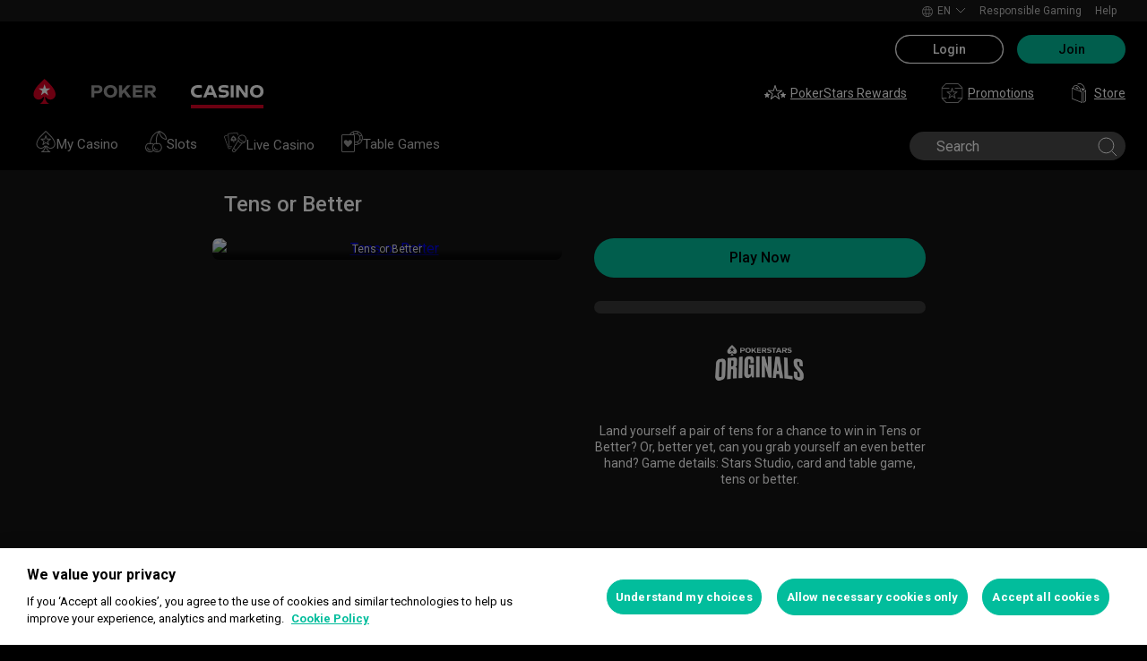

--- FILE ---
content_type: text/html; charset=utf-8
request_url: https://www.pokerstars.bg/en/casino/game/tens-or-better/199/6/
body_size: 28035
content:
<!doctype html><html lang="en" data-renderer="server" class="_809b5ac"><head><script>window.version="10.105.0-rc2-268d95a"</script><meta charset="utf-8"/><meta name="viewport" content="width=device-width,initial-scale=1,maximum-scale=1,user-scalable=no,shrink-to-fit=no"/><meta name="theme-color" content="#000000"/><link rel="manifest" href="/manifest.json"/><link href="https://fonts.gstatic.com" rel="preconnect" crossorigin/><link preload="https://fonts.googleapis.com/css2?family=Roboto+Condensed:wght@300;700&family=Roboto:wght@400;500;700&display=swap" as="style" crossorigin/><link href="https://fonts.googleapis.com/css2?family=Roboto+Condensed:wght@300;700&family=Roboto:wght@400;500;700&display=swap" rel="stylesheet" media="print" onload='this.onload=null,this.removeAttribute("media")'/><noscript><link rel="stylesheet" href="https://fonts.googleapis.com/css2?family=Roboto+Condensed:wght@300;700&family=Roboto:wght@400;500;700&display=swap"></noscript><script async src="https://p11.techlab-cdn.com/673ca26cfb9e838ba2b789ca.js"></script><script type="text/javascript">window.__GTM_DATA_LAYER__=[{version:window.version,site: "BG",siteId: 65536,locale: "en",appId: "stars-web-client",brand: "PokerStars Casino",brandId: 2,currency: "USD",playMode: "RM"}];(function(w,d,s,l,i){w[l]=w[l]||[];w[l].push({'gtm.start':
new Date().getTime(),event:'gtm.js'});var f=d.getElementsByTagName(s)[0],
j=d.createElement(s),dl=l!='dataLayer'?'&l='+l:'';j.async=true;j.src=
'https://www.googletagmanager.com/gtm.js?id='+i+dl+'&gtm_auth=Pu--rmtegKk6u5NLMBrIOQ&gtm_preview=env-1';j.setAttributeNode(d.createAttribute('data-ot-ignore'));f.parentNode.insertBefore(j,f);
})(window,document,'script','__GTM_DATA_LAYER__','GTM-KJNHVWC');</script><!-- OneTrust Cookies Consent Notice start for pokerstars.bg -->
<script type="text/javascript" src="https://cdn.cookielaw.org/consent/2df757ff-f25f-40ab-84e6-66a752630f7b/OtAutoBlock.js" ></script>
<script src="https://cdn.cookielaw.org/scripttemplates/otSDKStub.js" data-document-language="true" type="text/javascript" charset="UTF-8" data-domain-script="2df757ff-f25f-40ab-84e6-66a752630f7b" data-dlayer-name="__GTM_DATA_LAYER__" ></script>
<script type="text/javascript">
function OptanonWrapper() { const event = new Event('onetrustloaded');
    document.dispatchEvent(event);}
</script>
<!-- OneTrust Cookies Consent Notice end for pokerstars.bg --><title data-rh="true">Tens or Better, play it online at PokerStars Casino</title><meta data-rh="true" name="google" content="notranslate"/><meta data-rh="true" name="apple-mobile-web-app-capable" content="yes"/><meta data-rh="true" name="mobile-web-app-capable" content="yes"/><meta data-rh="true" name="apple-mobile-web-app-status-bar-style" content="black"/><meta data-rh="true" name="apple-mobile-web-app-title" content="PokerStars Casino Game Info"/><meta data-rh="true" name="description" content="Land yourself a pair of tens for a chance to win in Tens or Better? Or, better yet, can you grab yourself an even better hand? Game details: Stars Studio, card and "/><meta data-rh="true" name="title" content="Tens or Better, play it online at PokerStars Casino"/><link rel='stylesheet' href='//cashier.rationalcdn.com/starsweb/static/css/7e/main.7ee80487.css' />
<link rel='stylesheet' href='//cashier.rationalcdn.com/starsweb/static/css/0d/casino.0d785cba.css' />
<link rel='stylesheet' href='//cashier.rationalcdn.com/starsweb/static/css/9c/CMS.9c851b3a.chunk.css' />
<link rel='stylesheet' href='//cashier.rationalcdn.com/starsweb/static/css/0c/StarsLayout.0c62dd11.chunk.css' /><link data-rh="true" rel="icon" href="https://cms.rationalcdn.com/v3/assets/blteecf9626d9a38b03/blt224bf63c63ac22dd/6672a98851f656efd1b74d22/favicon.ico"/><link data-rh="true" rel="apple-touch-icon" href="https://cms.rationalcdn.com/v3/assets/blteecf9626d9a38b03/blt6b87960e968cb0af/6672aefa04c62949176f4b38/120.png"/><link data-rh="true" rel="apple-touch-icon" sizes="152x152" href="https://cms.rationalcdn.com/v3/assets/blteecf9626d9a38b03/blt39fad11c2fa767ea/6672aefa04c62952f66f4b3a/152.png"/><link data-rh="true" rel="apple-touch-icon" sizes="167x167" href="https://cms.rationalcdn.com/v3/assets/blteecf9626d9a38b03/bltc895af78a460c516/6672aefa3641c77728137d86/167.png"/><link data-rh="true" rel="apple-touch-icon" sizes="180x180" href="https://cms.rationalcdn.com/v3/assets/blteecf9626d9a38b03/bltb31a14170d54b14e/6672aefa51f6566c5fb74d6a/180.png"/><link data-rh="true" rel="canonical" href="https://www.pokerstars.bg/en/casino/game/tens-or-better/199/6/"/><link data-rh="true" rel="preload" href="https://cms.rationalcdn.com/v3/assets/blteecf9626d9a38b03/blta06071b0dce0c316/6406f726e16bc77f58332572/flutter-logo-en.png" as="image"/><link data-rh="true" rel="preload" href="https://cms.rationalcdn.com/v3/assets/blteecf9626d9a38b03/blt0068fb228f34f1c3/6308e47bb5284f56ca59b279/plus18.png" as="image"/><link data-rh="true" rel="preload" href="https://cms.rationalcdn.com/v3/assets/blteecf9626d9a38b03/blt04781afd3a00ea64/6145031260024b6c952aa3e9/bgsc.png" as="image"/><link data-rh="true" rel="preload" href="https://cms.rationalcdn.com/v3/assets/blteecf9626d9a38b03/blt18171e0f0ed88003/65437efdaadaa1001b109872/gaming-labs-certified.png" as="image"/><link data-rh="true" rel="preload" href="https://cms.rationalcdn.com/v3/assets/blteecf9626d9a38b03/bltf12ea45836712cef/63d3e3cc3d28dd4dde641d10/gambling-therapy.png" as="image"/><link data-rh="true" rel="preload" href="https://cms.rationalcdn.com/v3/assets/blteecf9626d9a38b03/blt0afd34f762ff1903/61450318f7bb5a65b56ed350/affiliates.png" as="image"/><link data-rh="true" rel="preload" href="https://cms.rationalcdn.com/v3/assets/blteecf9626d9a38b03/blt106d26f9d6afdf1f/6144f91d0fa3ab21b69dd536/facebook.svg" as="image"/><link data-rh="true" rel="preload" href="https://cms.rationalcdn.com/v3/assets/blteecf9626d9a38b03/bltf7881826f688fd1c/68c7e365081a916e189be967/twitter.svg" as="image"/><link data-rh="true" rel="preload" href="https://cms.rationalcdn.com/v3/assets/blteecf9626d9a38b03/blt415a6de1c1939bca/6144f91ce94b861d657ae34d/youtube.svg" as="image"/><link data-rh="true" rel="preload" href="https://cms.rationalcdn.com/v3/assets/blteecf9626d9a38b03/bltfe6711ee80c94210/6144f91ca2463e2869fa4557/twitch.svg" as="image"/><link data-rh="true" rel="preconnect" href="https://cms.rationalcdn.com"/><link data-rh="true" rel="preload" href="https://cms.rationalcdn.com/v3/assets/blteecf9626d9a38b03/bltb245e6f2cd7b32f8/6144f91c82ec103638b914b1/instagram.svg" as="image"/><script> </script></head><body class="_5d66333 _50bd89e notranslate _918e8c9"><div id="root"><link rel="preload" as="image" href="/static/media/poker-en.embed.a86331e1.svg"/><link rel="preload" as="image" href="/static/media/casino-en.embed.f8fd4a10.svg"/><link rel="preload" as="image" href="https://s1.rationalcdn.com/vendors/casino-lobby/simplified-lobby-navigation-dev/my-casino.svg"/><link rel="preload" as="image" href="https://s1.rationalcdn.com/vendors/casino-lobby/simplified-lobby-navigation-dev/slots.svg"/><link rel="preload" as="image" href="https://s1.rationalcdn.com/vendors/casino-lobby/simplified-lobby-navigation-dev/Live%20Casino.svg"/><link rel="preload" as="image" href="https://s1.rationalcdn.com/vendors/casino-lobby/simplified-lobby-navigation-dev/tablegames.svg"/><link rel="preload" as="image" href="/static/media/icnSquare.a9015596.jpg"/><link rel="preload" as="image" href="https://cms.rationalcdn.com/v3/assets/blteecf9626d9a38b03/blta06071b0dce0c316/6406f726e16bc77f58332572/flutter-logo-en.png"/><link rel="preload" as="image" href="https://cms.rationalcdn.com/v3/assets/blteecf9626d9a38b03/blt0068fb228f34f1c3/6308e47bb5284f56ca59b279/plus18.png"/><link rel="preload" as="image" href="https://cms.rationalcdn.com/v3/assets/blteecf9626d9a38b03/blt04781afd3a00ea64/6145031260024b6c952aa3e9/bgsc.png"/><link rel="preload" as="image" href="https://cms.rationalcdn.com/v3/assets/blteecf9626d9a38b03/blt18171e0f0ed88003/65437efdaadaa1001b109872/gaming-labs-certified.png"/><link rel="preload" as="image" href="https://cms.rationalcdn.com/v3/assets/blteecf9626d9a38b03/bltf12ea45836712cef/63d3e3cc3d28dd4dde641d10/gambling-therapy.png"/><link rel="preload" as="image" href="https://cms.rationalcdn.com/v3/assets/blteecf9626d9a38b03/blt0afd34f762ff1903/61450318f7bb5a65b56ed350/affiliates.png"/><link rel="preload" as="image" href="https://cms.rationalcdn.com/v3/assets/blteecf9626d9a38b03/blt106d26f9d6afdf1f/6144f91d0fa3ab21b69dd536/facebook.svg"/><link rel="preload" as="image" href="https://cms.rationalcdn.com/v3/assets/blteecf9626d9a38b03/bltf7881826f688fd1c/68c7e365081a916e189be967/twitter.svg"/><link rel="preload" as="image" href="https://cms.rationalcdn.com/v3/assets/blteecf9626d9a38b03/blt415a6de1c1939bca/6144f91ce94b861d657ae34d/youtube.svg"/><link rel="preload" as="image" href="https://cms.rationalcdn.com/v3/assets/blteecf9626d9a38b03/bltfe6711ee80c94210/6144f91ca2463e2869fa4557/twitch.svg"/><link rel="preload" as="image" href="https://cms.rationalcdn.com/v3/assets/blteecf9626d9a38b03/bltb245e6f2cd7b32f8/6144f91c82ec103638b914b1/instagram.svg"/><header id="CMSheader" class="_3382ece _676888c"><div id="sticky-top-container" class=""></div><div class="_615751f _41402c0 _4b5c234"><div class="_ffb3814"><div></div><div class="_8451d47"><ul class="_097fc0b"><li class="_f08b848 _8e405c7"><div class="_fc584dd"><span class="_4ad33b5"><svg xmlns="http://www.w3.org/2000/svg" xmlns:xlink="http://www.w3.org/1999/xlink" width="20" height="20" viewBox="0 0 20 20"><defs><path id="a" d="M0 0h20v20H0z"></path></defs><g fill="none" fill-rule="evenodd"><mask id="b" fill="#fff"><use xlink:href="#a"></use></mask><path fill="#FFF" d="M11.907 18.792c.782-1.062 1.405-2.76 1.762-4.813h4.39a9.021 9.021 0 01-6.152 4.813zM1.939 13.98H6.33c.356 2.053.979 3.751 1.762 4.813a9.026 9.026 0 01-6.154-4.813zM8.093 1.21C7.31 2.27 6.687 3.968 6.33 6.02H1.939a9.026 9.026 0 016.154-4.813zM10 1c.893 0 2.078 1.875 2.654 5.021h-5.31c.578-3.146 1.762-5.02 2.656-5.02zm-9 9c0-1.062.194-2.075.533-3.02h4.653A24.06 24.06 0 006 10c0 1.054.066 2.068.186 3.021H1.533A8.926 8.926 0 011 10.001zm6.194 3.021A23.017 23.017 0 017 10.001c0-1.092.072-2.1.194-3.022h5.61C12.929 7.9 13 8.91 13 10s-.072 2.1-.195 3.021H7.194zM10 19.001c-.894 0-2.078-1.876-2.655-5.022h5.309C12.078 17.125 10.893 19 10 19zm9-9a8.975 8.975 0 01-.532 3.02h-4.655c.12-.953.187-1.967.187-3.02a24.25 24.25 0 00-.187-3.022h4.655C18.805 7.925 19 8.94 19 10zm-.94-3.98h-4.39c-.357-2.053-.98-3.75-1.762-4.813a9.025 9.025 0 016.154 4.813zM10 .001C4.477 0 0 4.477 0 10c0 5.521 4.477 9.998 10 10 5.523 0 10-4.479 10-10 0-5.524-4.477-10-10-10z"></path></g></svg></span><p>en</p><svg width="12" height="6" viewBox="0 0 12 6" xmlns="http://www.w3.org/2000/svg" class="_cc7d5db _8e405c7"><g id="iPad-768-Account" stroke="none" stroke-width="1" fill="none" fill-rule="evenodd" transform="translate(-300 -592)"><g id="Chevrons" transform="translate(301 199)" stroke="#000"><path id="arrow" d="M10 393.06l-5 5-5-5"></path></g></g></svg></div></li><li class="_f08b848"><a class="_8e51999" href="/en/about/responsible-gaming/">Responsible Gaming</a></li><li class="_f08b848"><a class="_8e51999" href="/en/help/">Help</a></li></ul></div></div></div><div class=""><div class="_1429db0 _e27b038"><div class="_aea6e13"><a title="Poker" class="_28701e2" href="/en/"><img src="/static/media/poker-en.embed.a86331e1.svg" alt="poker" data-ot-ignore="true" class="_3014fc5"/></a><a title="CASINO" class="_28701e2 _3ecdf5d" href="/en/casino/"><img src="/static/media/casino-en.embed.f8fd4a10.svg" alt="casino" data-ot-ignore="true" class="_3014fc5 _3ecdf5d"/></a></div></div><div class="_af36f04 _9bf4716 _c9c4104 _3de00f4"><div class="_cd6d615"><div class="_d56f6f0 _41402c0 _4b5c234"><div class="_d56f6f0 _41402c0 _4b5c234"><a href="/en/"><svg id="Layer_1" xmlns="http://www.w3.org/2000/svg" x="0" y="0" viewBox="0 0 46 28" xml:space="preserve" width="60" height="28" class="_a2cccc4 _8ac30d0"><path class="primary" d="M39.7 5.9c-3.7-3.7-6-5.9-6-5.9s-2.3 2.3-6 5.9c-1.9 1.9-6.3 6.7-6.3 11.5 0 3.2 2.6 5.8 5.8 5.8 2.1 0 3.9-1.1 4.9-2.8.1-.1.3-.2.5-.2.3 0 .6.2.5.5-.2 1.7-1.2 5.9-5 7.4h11.2c-3.8-1.4-4.8-5.6-5-7.4 0-.3.2-.5.5-.5.2 0 .4.1.5.2 1 1.7 2.8 2.8 4.9 2.8 3.2 0 5.8-2.6 5.8-5.8 0-4.7-4.4-9.5-6.3-11.5"></path><path class="secondary" d="M33.7 5.9l1.6 4.8h5l-4.1 3 1.6 4.8-4.1-3-4.1 3 1.6-4.8-4.1-3h5.1z"></path></svg></a></div><div class="_aea6e13"><a title="Poker" class="_28701e2" href="/en/"><img src="/static/media/poker-en.embed.a86331e1.svg" alt="poker" data-ot-ignore="true" class="_3014fc5"/></a><a title="CASINO" class="_28701e2 _3ecdf5d" href="/en/casino/"><img src="/static/media/casino-en.embed.f8fd4a10.svg" alt="casino" data-ot-ignore="true" class="_3014fc5 _3ecdf5d"/></a></div></div><span class="_91700a5 _1429db0 _163eea9"><div data-testid="burger-menu"><span class="_9e83a77"></span><span class="_9e83a77"></span><span class="_9e83a77"></span></div><svg id="Layer_1" xmlns="http://www.w3.org/2000/svg" x="0" y="0" viewBox="0 0 46 28" xml:space="preserve" class="_40059ea _ed4cd03"><path class="primary" d="M39.7 5.9c-3.7-3.7-6-5.9-6-5.9s-2.3 2.3-6 5.9c-1.9 1.9-6.3 6.7-6.3 11.5 0 3.2 2.6 5.8 5.8 5.8 2.1 0 3.9-1.1 4.9-2.8.1-.1.3-.2.5-.2.3 0 .6.2.5.5-.2 1.7-1.2 5.9-5 7.4h11.2c-3.8-1.4-4.8-5.6-5-7.4 0-.3.2-.5.5-.5.2 0 .4.1.5.2 1 1.7 2.8 2.8 4.9 2.8 3.2 0 5.8-2.6 5.8-5.8 0-4.7-4.4-9.5-6.3-11.5"></path><path class="secondary" d="M33.7 5.9l1.6 4.8h5l-4.1 3 1.6 4.8-4.1-3-4.1 3 1.6-4.8-4.1-3h5.1z"></path></svg></span><div class="_d56f6f0 _1429db0 _41402c0 _4b5c234"><ul class="_097fc0b _b763c62"><li class="_f08b848"><a class="_8e51999" href="/en/stars-rewards/"><svg width="24" height="24" viewBox="0 0 24 24" xmlns="http://www.w3.org/2000/svg" xmlns:xlink="http://www.w3.org/1999/xlink" class="_a4b53fa"><defs><path id="path-1" d="M.91.999h16.18V17H.91z"></path><path id="path-3" d="M0 .037h6v5.962H0z"></path></defs><g id="stars-rewards" stroke="none" stroke-width="1" fill="none" fill-rule="evenodd" class="default"><g id="Group-3" transform="translate(3 2)"><mask id="mask-2" fill="#fff"><use xlink:href="#path-1"></use></mask><path d="M12.748 15.161l-3.293-2.487a.757.757 0 00-.912 0l-3.291 2.487 1.27-4.065c.013-.045.032-.175.032-.222a.78.78 0 00-.307-.618L2.9 7.728h4.118a.765.765 0 00.729-.537L9 3.177l1.256 4.017a.76.76 0 00.726.534h4.116l-3.354 2.532a.784.784 0 00-.301.614c0 .051.022.185.036.234l1.269 4.053zm4.144-7.534a.5.5 0 00-.302-.899h-5.432L9.477 1.35a.501.501 0 00-.478-.351h-.001a.5.5 0 00-.477.352L6.845 6.728H1.41a.501.501 0 00-.302.899l4.41 3.331-1.686 5.392a.502.502 0 00.478.649.494.494 0 00.3-.101L9 13.583l4.39 3.316a.501.501 0 00.778-.549l-1.695-5.386 4.42-3.337z" id="Fill-1" fill="#12100B"></path></g><g id="Group-6" transform="translate(0 11)"><mask id="mask-4" fill="#fff"><use xlink:href="#path-3"></use></mask><path d="M5.5 1.909H3.958L3.478.352c-.13-.42-.827-.42-.956 0l-.48 1.557H.5a.5.5 0 00-.304.897l1.268.969-.486 1.577a.499.499 0 00.78.544L3 4.948l1.242.949a.498.498 0 00.78-.546l-.487-1.576 1.269-.969a.5.5 0 00-.304-.897" id="Fill-4" fill="#12100B"></path></g><path d="M23.974 13.248a.5.5 0 00-.474-.339h-1.543l-.48-1.557c-.128-.42-.826-.42-.954 0l-.482 1.557H18.5a.498.498 0 00-.303.897l1.267.97-.486 1.576a.5.5 0 00.78.544L21 15.947l1.242.95a.5.5 0 00.78-.545l-.486-1.577 1.267-.969a.501.501 0 00.17-.558" id="Fill-7" fill="#12100B"></path></g><g id="stars-rewards-selected" stroke="none" stroke-width="1" fill="none" fill-rule="evenodd" class="alt"><g id="Group-3" transform="translate(3 3)"><mask id="mask-2" fill="#fff"><use xlink:href="#path-1"></use></mask><path d="M16.891 6.628a.501.501 0 00-.302-.9h-5.43L9.475.352a.499.499 0 00-.955.001L6.844 5.729H1.41a.5.5 0 00-.302.899l4.41 3.33-1.687 5.393a.501.501 0 00.78.548l4.387-3.315 4.391 3.315a.5.5 0 00.778-.548l-1.696-5.387 4.42-3.336z" id="Fill-1" fill="#12100B"></path></g><g id="Group-6" transform="translate(0 11)"><mask id="mask-4" fill="#fff"><use xlink:href="#path-3"></use></mask><path d="M5.5 1.91H3.958L3.478.353c-.13-.42-.827-.42-.956 0l-.48 1.557H.5a.5.5 0 00-.304.897l1.268.969-.486 1.577a.499.499 0 00.78.544L3 4.949l1.242.949a.497.497 0 00.589.012.498.498 0 00.19-.558l-.486-1.576 1.269-.97A.5.5 0 005.5 1.91" id="Fill-4" fill="#12100B"></path></g><path d="M23.974 13.249a.5.5 0 00-.474-.339h-1.543l-.48-1.557c-.128-.42-.826-.42-.954 0l-.482 1.557H18.5a.498.498 0 00-.303.897l1.267.969-.486 1.577a.5.5 0 00.78.544L21 15.948l1.242.949a.5.5 0 00.78-.545l-.486-1.576 1.267-.969a.501.501 0 00.17-.558" id="Fill-7" fill="#12100B"></path></g></svg>PokerStars Rewards</a></li><li class="_f08b848"><a class="_8e51999" href="/en/"><svg width="25" height="24" viewBox="0 0 25 24" fill="none" xmlns="http://www.w3.org/2000/svg" class="_a4b53fa"><g clip-path="url(#clip0_698_24911)" fill-rule="evenodd" clip-rule="evenodd" fill="#999"><path d="M14.478 12.836a.691.691 0 00-.27.544c0 .05.018.16.034.206l.84 2.658-2.184-1.631a.668.668 0 00-.8.002l-2.18 1.63.845-2.677a1.09 1.09 0 00.026-.188.692.692 0 00-.273-.546l-2.218-1.659h2.73a.67.67 0 00.641-.472l.83-2.63.833 2.633a.67.67 0 00.641.47h2.728l-2.223 1.66zm4.12-2.292a.48.48 0 00-.455-.328h-3.96l-1.227-3.88a.48.48 0 00-.916 0l-1.222 3.88H6.856a.48.48 0 00-.287.865l3.216 2.404-1.229 3.892a.477.477 0 00.456.623.48.48 0 00.288-.096l3.2-2.393 3.201 2.393a.48.48 0 00.744-.527l-1.242-3.884 3.228-2.412a.483.483 0 00.167-.537z"></path><path d="M18.995 22H6.005l-3.833-4H6a.5.5 0 000-1H1.5V7H9a.5.5 0 000-1H1.707l4-4H19.01l4.259 4H16a.5.5 0 000 1h7.5v10H19a.5.5 0 000 1h3.828l-3.833 4zm5.347-16.364l-4.792-4.5A.495.495 0 0019.208 1H5.5a.504.504 0 00-.354.146l-4.5 4.5A.504.504 0 00.5 6v11.5c0 .066.014.13.038.19.011.026.03.047.046.071.017.029.031.06.055.085l4.792 5a.5.5 0 00.361.154h13.416a.502.502 0 00.361-.154l4.792-5c.024-.025.037-.056.055-.085.016-.024.035-.045.046-.071a.511.511 0 00.038-.19V6a.497.497 0 00-.158-.364z"></path></g><defs><clipPath id="clip0_698_24911"><path fill="#fff" transform="translate(.5)" d="M0 0h24v24H0z"></path></clipPath></defs></svg>Promotions</a></li><li class="_f08b848"><a class="_8e51999" href="https://www.pokerstars.store"><svg width="24" height="24" xmlns="http://www.w3.org/2000/svg" id="Layer_1" x="0" y="0" viewBox="0 0 40.8 54.43" xml:space="preserve" class="_a4b53fa"><style>.st0{fill:#fff}</style><g id="Roll_Off"><path class="st0" d="M35.25 17.38l.08.01c.02-.24.03-.47.03-.72 0-5.37-4.33-11.49-9.66-13.65-2.79-1.13-5.5-1.02-7.45.3-.64.43-1.17.98-1.59 1.62.42.16.92.38 1.42.67.29-.39.63-.73 1.04-1.01.8-.54 1.78-.81 2.86-.81.98 0 2.05.22 3.14.66 4.79 1.94 8.69 7.42 8.69 12.21 0 .04 0 .08-.01.13l-8.39-3.4C28.5 16.11 29 20.75 29 20.75l-.01.01 1.66.67 4.65-4.03-.05-.02zM15.53 12.34c-.52-.21-1.04-.32-1.51-.32-.52 0-.99.13-1.37.39-.46.31-.76.79-.91 1.39l7.8 3.2c-.5-1.95-2.1-3.89-4.01-4.66z"></path><path class="st0" d="M23.54 14.52c-1.33-2.27-3.62-4.62-5.7-5.83-1.62-.95-3.32-1.52-4.91-1.65-1.86-.16-3.53.3-4.83 1.34-2.24 1.78-2.45 4.59-2.38 6.1l-3.05-1.24v28.41l26.29 10.66V23.9l-3.39-1.37c.19-2.72-.47-5.34-2.03-8.01zM9.08 9.6c.99-.79 2.25-1.13 3.72-1.01 1.36.11 2.83.61 4.25 1.44 1.84 1.08 3.95 3.24 5.14 5.27 1.3 2.22 1.9 4.38 1.85 6.59L7.35 15.14c-.08-.53-.46-3.8 1.73-5.54zM27.4 49.99L4.24 40.6V15.56l23.16 9.39v25.04zM32.09 24.1v28.41l6.25-5.55V18.55l-6.25 5.55zm4.68 22.16l-3.12 2.77V24.8l3.12-2.77v24.23z"></path></g><g class="alt"><path class="st0" d="M38.13 46.73l-6.17 5.5V24.15l6.17-5.51zM35.18 16.79c0-5.3-4.28-11.36-9.55-13.49-2.75-1.12-5.44-1.01-7.36.29-.63.43-1.15.97-1.58 1.6.41.16.91.38 1.41.67.29-.39.63-.73 1.02-.99.79-.53 1.76-.8 2.83-.8.97 0 2.03.22 3.11.66 4.74 1.92 8.59 7.33 8.59 12.07 0 .04 0 .08-.01.12l-8.29-3.36c3.05 2.68 3.54 7.27 3.54 7.27l-.01.01 1.64.66 4.6-3.98-.05-.02.07.01c.03-.25.04-.48.04-.72z"></path><g><path class="st0" d="M19.55 17.11c-.49-1.92-2.08-3.84-3.96-4.6-.52-.21-1.02-.32-1.49-.32-.51 0-.98.13-1.36.38-.45.3-.75.78-.9 1.37l7.71 3.17z"></path><path class="st0" d="M25.49 22.57c.04-.35.07-.71.07-1.08 0-5.3-4.28-11.36-9.55-13.49-2.75-1.12-5.44-1.01-7.36.29-1.78 1.2-2.75 3.28-2.75 5.84 0 .17.02.33.02.5L2.88 13.4v28.08l25.98 10.54V23.93l-3.37-1.36zm-1.48-.6L7.5 15.27a8.86 8.86 0 01-.08-1.14c0-2.04.74-3.66 2.08-4.57.79-.53 1.76-.8 2.83-.8.97 0 2.03.22 3.11.66 4.74 1.92 8.59 7.34 8.59 12.07 0 .16-.01.32-.02.48z"></path></g></g></svg>Store</a></li></ul></div></div><div><div class="_60a76a6"><div class="_dc34219"><button type="button" class="_3e4976b _4332dbc _92b1954 _5f03f0e">Login</button><button type="button" class="_3e4976b _4332dbc _06d527b">Join</button></div></div></div></div><div class="_1429db0 _e27b038"><div class="_b568b71"><div class="_f3fc5fd"><button class="_3e4976b _4332dbc _97a32b1 _fc2ac3c _f57edc2" type="button"><svg width="14" height="13" viewBox="0 0 14 13" xmlns="http://www.w3.org/2000/svg"><path d="M1.354.354l6 6 6-6m0 12l-6-6-6 6" stroke="#000" fill="none"></path></svg></button><div class="_8c25652"><a href="/en/"><svg viewBox="0 0 788 133" xmlns="http://www.w3.org/2000/svg" xmlns:xlink="http://www.w3.org/1999/xlink" width="130" height="22"><defs><path id="path-1" d="M.06.687h787.848V132.94H.06z"></path></defs><g id="Page-1" stroke="none" stroke-width="1" fill="none" fill-rule="evenodd"><g id="1_PSLogo_Neg_RGB"><g class="ps-logo-pokerstars-word" fill="#FFFFFE"><path d="M214.346 56.101c0 12.272-7.906 20.771-23.079 20.771h-17.188V96.88H159.56V36.826h34.266c13.135 0 20.52 7.253 20.52 19.275m-15.111.17c0-5.758-3.692-8.077-9.101-8.077h-16.055V64.85h14.851c6.753 0 10.305-2.659 10.305-8.579" id="Fill-1"></path><path d="M287.168 66.998c0 20.35-14.862 30.745-33.235 30.745-18.371 0-33.223-10.395-33.223-30.745 0-20.691 14.852-31.106 33.223-31.106 18.373 0 33.235 10.415 33.235 31.106m-15.454 0c0-12.794-7.815-19.065-17.781-18.975-9.962.091-17.77 6.272-17.77 18.975 0 12.361 7.816 18.724 17.77 18.724 9.955 0 17.781-6.272 17.781-18.724" id="Fill-2"></path><path id="Fill-3" d="M320.68 72.156l-9.795 11.16v13.565h-14.539V36.826h14.509v28.375l25.337-28.375h18.062l-23.73 25.365 26.359 34.69h-17.952L320.68 72.156"></path><path id="Fill-4" d="M379.094 48.866v11.609h29.701v11.47h-29.701v12.654h33.113V96.88h-47.632V36.825h47.632v12.041h-33.113"></path><path d="M447.751 75.326h-10.296v21.555h-14.519V36.824h34.869c13.988 0 20.433 8.027 20.433 18.555 0 9.692-5.41 17.058-14.6 18.974l17.858 22.578H463.9l-16.149-21.605zm-10.296-11.589h15.796c5.919 0 9.872-2.228 9.872-7.636 0-5.761-4.013-7.909-9.442-7.909h-16.226v15.545z" id="Fill-5"></path><path d="M513.537 35.921a99.704 99.704 0 0121.643 2.148v12.532a97.2 97.2 0 00-22.646-2.658c-7.135 0-11.418 2.228-11.509 5.839-.091 3.614 2.317 5.229 7.726 5.579l11.509.684c11.932.692 18.975 6.181 18.975 17.599 0 15.283-12.962 20.069-27.733 20.069a129.081 129.081 0 01-22.409-2.147V82.711a112.27 112.27 0 0022.839 2.489c9.181 0 13.305-2.227 13.305-6.784 0-3.771-3.953-5.408-9.443-5.659l-9.53-.522c-11.853-.601-19.147-5.838-19.147-16.396-.029-13.908 11.65-19.918 26.42-19.918" id="Fill-6"></path><path id="Fill-7" d="M598.279 49.317h-19.92v47.564h-14.511V49.317h-20.066V36.824h54.516l-.019 12.493"></path><path d="M643.193 84.427h-28.681l-4.805 12.453h-15.714l24.634-60.055h20.441l24.642 60.104h-15.711l-4.806-12.502zm-4.557-11.76l-9.786-25.246-9.79 25.246h19.576z" id="Fill-8"></path><path d="M696.002 75.326h-10.304v21.555h-14.511V36.824h34.862c13.994 0 20.428 8.027 20.428 18.555 0 9.692-5.408 17.058-14.591 18.974l17.86 22.578h-17.609l-16.135-21.605zm-10.304-11.589h15.793c5.929 0 9.874-2.228 9.874-7.636 0-5.761-4.014-7.909-9.442-7.909h-16.225v15.545z" id="Fill-9"></path><path d="M761.777 35.921c7.286-.08 14.989.641 22.117 2.148v12.532c-7.424-1.773-15.467-2.666-23.101-2.658-7.124 0-11.416 2.228-11.507 5.839-.09 3.614 2.316 5.229 7.736 5.579l11.498.684c11.931.692 19.388 6.181 19.388 17.599 0 15.283-13.396 20.069-28.166 20.069-7.528-.05-15.037-.76-22.437-2.117V82.711a112.518 112.518 0 0022.837 2.489c9.191 0 13.305-2.227 13.305-6.784 0-3.771-3.943-5.408-9.443-5.659l-9.532-.522c-11.84-.601-19.176-5.838-19.176-16.344 0-13.96 11.711-19.97 26.481-19.97" id="Fill-10"></path></g><g id="Group-13"><mask id="mask-2" fill="#fff"><use xlink:href="#path-1"></use></mask><path d="M86.378 28.701C69.057 11.411 58.022.687 58.022.687S46.965 11.411 29.675 28.701C20.538 37.827 0 60.471 0 82.986c0 15.008 12.171 27.177 27.181 27.177 9.853 0 18.454-5.251 23.218-13.098v.008c.48-.586 1.263-1.066 2.143-1.066 1.399 0 2.671.986 2.524 2.208-1.047 8.097-5.606 28.046-23.573 34.785h53.044c-17.964-6.739-22.521-26.688-23.561-34.785-.156-1.222 1.127-2.208 2.524-2.208.861 0 1.654.48 2.134 1.066l.011-.008c4.744 7.847 13.354 13.098 23.206 13.098 15.002 0 27.182-12.169 27.182-27.177 0-22.515-20.538-45.159-29.655-54.285" id="Fill-12" fill="#D70022"></path></g><path id="Fill-14" fill="#FFFFFE" d="M58.021 28.748l7.36 22.681h23.855L69.937 65.451l7.379 22.679-19.295-14.021L38.727 88.13l7.368-22.679-19.306-14.022h23.873l7.359-22.681"></path></g></g></svg></a></div></div><div class="_dce59d0"><div class="_aea6e13 _3c780e9"><a title="Poker" class="_28701e2 _ffc7449" href="/en/"><img src="/static/media/poker-en.embed.a86331e1.svg" alt="poker" data-ot-ignore="true" class="_3014fc5"/></a><a title="CASINO" class="_28701e2 _ffc7449 _3ecdf5d" href="/en/casino/"><img src="/static/media/casino-en.embed.f8fd4a10.svg" alt="casino" data-ot-ignore="true" class="_3014fc5 _3ecdf5d"/></a></div><ul class="_097fc0b"><li class="_f08b848 _8e405c7"><div class="_fc584dd"><span class="_4ad33b5"><svg xmlns="http://www.w3.org/2000/svg" xmlns:xlink="http://www.w3.org/1999/xlink" width="20" height="20" viewBox="0 0 20 20"><defs><path id="a" d="M0 0h20v20H0z"></path></defs><g fill="none" fill-rule="evenodd"><mask id="b" fill="#fff"><use xlink:href="#a"></use></mask><path fill="#FFF" d="M11.907 18.792c.782-1.062 1.405-2.76 1.762-4.813h4.39a9.021 9.021 0 01-6.152 4.813zM1.939 13.98H6.33c.356 2.053.979 3.751 1.762 4.813a9.026 9.026 0 01-6.154-4.813zM8.093 1.21C7.31 2.27 6.687 3.968 6.33 6.02H1.939a9.026 9.026 0 016.154-4.813zM10 1c.893 0 2.078 1.875 2.654 5.021h-5.31c.578-3.146 1.762-5.02 2.656-5.02zm-9 9c0-1.062.194-2.075.533-3.02h4.653A24.06 24.06 0 006 10c0 1.054.066 2.068.186 3.021H1.533A8.926 8.926 0 011 10.001zm6.194 3.021A23.017 23.017 0 017 10.001c0-1.092.072-2.1.194-3.022h5.61C12.929 7.9 13 8.91 13 10s-.072 2.1-.195 3.021H7.194zM10 19.001c-.894 0-2.078-1.876-2.655-5.022h5.309C12.078 17.125 10.893 19 10 19zm9-9a8.975 8.975 0 01-.532 3.02h-4.655c.12-.953.187-1.967.187-3.02a24.25 24.25 0 00-.187-3.022h4.655C18.805 7.925 19 8.94 19 10zm-.94-3.98h-4.39c-.357-2.053-.98-3.75-1.762-4.813a9.025 9.025 0 016.154 4.813zM10 .001C4.477 0 0 4.477 0 10c0 5.521 4.477 9.998 10 10 5.523 0 10-4.479 10-10 0-5.524-4.477-10-10-10z"></path></g></svg></span><p>en</p><svg width="12" height="6" viewBox="0 0 12 6" xmlns="http://www.w3.org/2000/svg" class="_cc7d5db _8e405c7"><g id="iPad-768-Account" stroke="none" stroke-width="1" fill="none" fill-rule="evenodd" transform="translate(-300 -592)"><g id="Chevrons" transform="translate(301 199)" stroke="#000"><path id="arrow" d="M10 393.06l-5 5-5-5"></path></g></g></svg></div></li><li class="_f08b848"><a class="_8e51999" href="/en/about/responsible-gaming/">Responsible Gaming</a></li><li class="_f08b848"><a class="_8e51999" href="/en/help/">Help</a></li></ul><ul class="_097fc0b"><li class="_f08b848"><a class="_8e51999" href="/en/stars-rewards/"><svg width="24" height="24" viewBox="0 0 24 24" xmlns="http://www.w3.org/2000/svg" xmlns:xlink="http://www.w3.org/1999/xlink" class="_a4b53fa"><defs><path id="path-1" d="M.91.999h16.18V17H.91z"></path><path id="path-3" d="M0 .037h6v5.962H0z"></path></defs><g id="stars-rewards" stroke="none" stroke-width="1" fill="none" fill-rule="evenodd" class="default"><g id="Group-3" transform="translate(3 2)"><mask id="mask-2" fill="#fff"><use xlink:href="#path-1"></use></mask><path d="M12.748 15.161l-3.293-2.487a.757.757 0 00-.912 0l-3.291 2.487 1.27-4.065c.013-.045.032-.175.032-.222a.78.78 0 00-.307-.618L2.9 7.728h4.118a.765.765 0 00.729-.537L9 3.177l1.256 4.017a.76.76 0 00.726.534h4.116l-3.354 2.532a.784.784 0 00-.301.614c0 .051.022.185.036.234l1.269 4.053zm4.144-7.534a.5.5 0 00-.302-.899h-5.432L9.477 1.35a.501.501 0 00-.478-.351h-.001a.5.5 0 00-.477.352L6.845 6.728H1.41a.501.501 0 00-.302.899l4.41 3.331-1.686 5.392a.502.502 0 00.478.649.494.494 0 00.3-.101L9 13.583l4.39 3.316a.501.501 0 00.778-.549l-1.695-5.386 4.42-3.337z" id="Fill-1" fill="#12100B"></path></g><g id="Group-6" transform="translate(0 11)"><mask id="mask-4" fill="#fff"><use xlink:href="#path-3"></use></mask><path d="M5.5 1.909H3.958L3.478.352c-.13-.42-.827-.42-.956 0l-.48 1.557H.5a.5.5 0 00-.304.897l1.268.969-.486 1.577a.499.499 0 00.78.544L3 4.948l1.242.949a.498.498 0 00.78-.546l-.487-1.576 1.269-.969a.5.5 0 00-.304-.897" id="Fill-4" fill="#12100B"></path></g><path d="M23.974 13.248a.5.5 0 00-.474-.339h-1.543l-.48-1.557c-.128-.42-.826-.42-.954 0l-.482 1.557H18.5a.498.498 0 00-.303.897l1.267.97-.486 1.576a.5.5 0 00.78.544L21 15.947l1.242.95a.5.5 0 00.78-.545l-.486-1.577 1.267-.969a.501.501 0 00.17-.558" id="Fill-7" fill="#12100B"></path></g><g id="stars-rewards-selected" stroke="none" stroke-width="1" fill="none" fill-rule="evenodd" class="alt"><g id="Group-3" transform="translate(3 3)"><mask id="mask-2" fill="#fff"><use xlink:href="#path-1"></use></mask><path d="M16.891 6.628a.501.501 0 00-.302-.9h-5.43L9.475.352a.499.499 0 00-.955.001L6.844 5.729H1.41a.5.5 0 00-.302.899l4.41 3.33-1.687 5.393a.501.501 0 00.78.548l4.387-3.315 4.391 3.315a.5.5 0 00.778-.548l-1.696-5.387 4.42-3.336z" id="Fill-1" fill="#12100B"></path></g><g id="Group-6" transform="translate(0 11)"><mask id="mask-4" fill="#fff"><use xlink:href="#path-3"></use></mask><path d="M5.5 1.91H3.958L3.478.353c-.13-.42-.827-.42-.956 0l-.48 1.557H.5a.5.5 0 00-.304.897l1.268.969-.486 1.577a.499.499 0 00.78.544L3 4.949l1.242.949a.497.497 0 00.589.012.498.498 0 00.19-.558l-.486-1.576 1.269-.97A.5.5 0 005.5 1.91" id="Fill-4" fill="#12100B"></path></g><path d="M23.974 13.249a.5.5 0 00-.474-.339h-1.543l-.48-1.557c-.128-.42-.826-.42-.954 0l-.482 1.557H18.5a.498.498 0 00-.303.897l1.267.969-.486 1.577a.5.5 0 00.78.544L21 15.948l1.242.949a.5.5 0 00.78-.545l-.486-1.576 1.267-.969a.501.501 0 00.17-.558" id="Fill-7" fill="#12100B"></path></g></svg>PokerStars Rewards</a></li><li class="_f08b848"><a class="_8e51999" href="/en/"><svg width="25" height="24" viewBox="0 0 25 24" fill="none" xmlns="http://www.w3.org/2000/svg" class="_a4b53fa"><g clip-path="url(#clip0_698_24911)" fill-rule="evenodd" clip-rule="evenodd" fill="#999"><path d="M14.478 12.836a.691.691 0 00-.27.544c0 .05.018.16.034.206l.84 2.658-2.184-1.631a.668.668 0 00-.8.002l-2.18 1.63.845-2.677a1.09 1.09 0 00.026-.188.692.692 0 00-.273-.546l-2.218-1.659h2.73a.67.67 0 00.641-.472l.83-2.63.833 2.633a.67.67 0 00.641.47h2.728l-2.223 1.66zm4.12-2.292a.48.48 0 00-.455-.328h-3.96l-1.227-3.88a.48.48 0 00-.916 0l-1.222 3.88H6.856a.48.48 0 00-.287.865l3.216 2.404-1.229 3.892a.477.477 0 00.456.623.48.48 0 00.288-.096l3.2-2.393 3.201 2.393a.48.48 0 00.744-.527l-1.242-3.884 3.228-2.412a.483.483 0 00.167-.537z"></path><path d="M18.995 22H6.005l-3.833-4H6a.5.5 0 000-1H1.5V7H9a.5.5 0 000-1H1.707l4-4H19.01l4.259 4H16a.5.5 0 000 1h7.5v10H19a.5.5 0 000 1h3.828l-3.833 4zm5.347-16.364l-4.792-4.5A.495.495 0 0019.208 1H5.5a.504.504 0 00-.354.146l-4.5 4.5A.504.504 0 00.5 6v11.5c0 .066.014.13.038.19.011.026.03.047.046.071.017.029.031.06.055.085l4.792 5a.5.5 0 00.361.154h13.416a.502.502 0 00.361-.154l4.792-5c.024-.025.037-.056.055-.085.016-.024.035-.045.046-.071a.511.511 0 00.038-.19V6a.497.497 0 00-.158-.364z"></path></g><defs><clipPath id="clip0_698_24911"><path fill="#fff" transform="translate(.5)" d="M0 0h24v24H0z"></path></clipPath></defs></svg>Promotions</a></li><li class="_f08b848"><a class="_8e51999" href="https://www.pokerstars.store"><svg width="24" height="24" xmlns="http://www.w3.org/2000/svg" id="Layer_1" x="0" y="0" viewBox="0 0 40.8 54.43" xml:space="preserve" class="_a4b53fa"><style>.st0{fill:#fff}</style><g id="Roll_Off"><path class="st0" d="M35.25 17.38l.08.01c.02-.24.03-.47.03-.72 0-5.37-4.33-11.49-9.66-13.65-2.79-1.13-5.5-1.02-7.45.3-.64.43-1.17.98-1.59 1.62.42.16.92.38 1.42.67.29-.39.63-.73 1.04-1.01.8-.54 1.78-.81 2.86-.81.98 0 2.05.22 3.14.66 4.79 1.94 8.69 7.42 8.69 12.21 0 .04 0 .08-.01.13l-8.39-3.4C28.5 16.11 29 20.75 29 20.75l-.01.01 1.66.67 4.65-4.03-.05-.02zM15.53 12.34c-.52-.21-1.04-.32-1.51-.32-.52 0-.99.13-1.37.39-.46.31-.76.79-.91 1.39l7.8 3.2c-.5-1.95-2.1-3.89-4.01-4.66z"></path><path class="st0" d="M23.54 14.52c-1.33-2.27-3.62-4.62-5.7-5.83-1.62-.95-3.32-1.52-4.91-1.65-1.86-.16-3.53.3-4.83 1.34-2.24 1.78-2.45 4.59-2.38 6.1l-3.05-1.24v28.41l26.29 10.66V23.9l-3.39-1.37c.19-2.72-.47-5.34-2.03-8.01zM9.08 9.6c.99-.79 2.25-1.13 3.72-1.01 1.36.11 2.83.61 4.25 1.44 1.84 1.08 3.95 3.24 5.14 5.27 1.3 2.22 1.9 4.38 1.85 6.59L7.35 15.14c-.08-.53-.46-3.8 1.73-5.54zM27.4 49.99L4.24 40.6V15.56l23.16 9.39v25.04zM32.09 24.1v28.41l6.25-5.55V18.55l-6.25 5.55zm4.68 22.16l-3.12 2.77V24.8l3.12-2.77v24.23z"></path></g><g class="alt"><path class="st0" d="M38.13 46.73l-6.17 5.5V24.15l6.17-5.51zM35.18 16.79c0-5.3-4.28-11.36-9.55-13.49-2.75-1.12-5.44-1.01-7.36.29-.63.43-1.15.97-1.58 1.6.41.16.91.38 1.41.67.29-.39.63-.73 1.02-.99.79-.53 1.76-.8 2.83-.8.97 0 2.03.22 3.11.66 4.74 1.92 8.59 7.33 8.59 12.07 0 .04 0 .08-.01.12l-8.29-3.36c3.05 2.68 3.54 7.27 3.54 7.27l-.01.01 1.64.66 4.6-3.98-.05-.02.07.01c.03-.25.04-.48.04-.72z"></path><g><path class="st0" d="M19.55 17.11c-.49-1.92-2.08-3.84-3.96-4.6-.52-.21-1.02-.32-1.49-.32-.51 0-.98.13-1.36.38-.45.3-.75.78-.9 1.37l7.71 3.17z"></path><path class="st0" d="M25.49 22.57c.04-.35.07-.71.07-1.08 0-5.3-4.28-11.36-9.55-13.49-2.75-1.12-5.44-1.01-7.36.29-1.78 1.2-2.75 3.28-2.75 5.84 0 .17.02.33.02.5L2.88 13.4v28.08l25.98 10.54V23.93l-3.37-1.36zm-1.48-.6L7.5 15.27a8.86 8.86 0 01-.08-1.14c0-2.04.74-3.66 2.08-4.57.79-.53 1.76-.8 2.83-.8.97 0 2.03.22 3.11.66 4.74 1.92 8.59 7.34 8.59 12.07 0 .16-.01.32-.02.48z"></path></g></g></svg>Store</a></li></ul></div></div><div class="_f4ee416"></div></div></div></header><section class="_cd8f3da"><div class="_4009e70"><div id="top-nav-container" class="_b9ce560 _ba494e3"><div class="_08c9d3a _881f3a0"><div class="_a25a6c7"><svg width="12" height="6" viewBox="0 0 12 6" xmlns="http://www.w3.org/2000/svg"><g id="iPad-768-Account" stroke="none" stroke-width="1" fill="none" fill-rule="evenodd" transform="translate(-300 -592)"><g id="Chevrons" transform="translate(301 199)" stroke="#000"><path id="arrow" d="M10 393.06l-5 5-5-5"></path></g></g></svg></div></div><div class="_ffcbc1b _72dce0d"><nav class="_937f277 _5031f9b"><ul class="_2b864dd"><li class="_20172f3"><div class=""><div class="_a23b1be"><a class="_e6c1092 _d4a96b7 _98f2139" data-level="0" href="/en/casino/"><span class="_0468293"><img src="https://s1.rationalcdn.com/vendors/casino-lobby/simplified-lobby-navigation-dev/my-casino.svg" alt=""/></span>My Casino</a></div></div></li><li class="_4b2a8a4"></li><li class="_20172f3"><div class=""><div class="_a23b1be"><a class="_e6c1092 _d4a96b7 _98f2139" data-level="0" href="/en/casino/slots/"><span class="_0468293"><img src="https://s1.rationalcdn.com/vendors/casino-lobby/simplified-lobby-navigation-dev/slots.svg" alt=""/></span>Slots</a></div></div></li><li class="_4b2a8a4"></li><li class="_20172f3"><div class=""><div class="_a23b1be"><a class="_e6c1092 _d4a96b7 _98f2139" data-level="0" href="/en/casino/live/"><span class="_0468293"><img src="https://s1.rationalcdn.com/vendors/casino-lobby/simplified-lobby-navigation-dev/Live%20Casino.svg" alt=""/></span>Live Casino</a></div></div></li><li class="_4b2a8a4"></li><li class="_20172f3"><div class=""><div class="_a23b1be"><a class="_e6c1092 _d4a96b7 _98f2139" data-level="0" href="/en/casino/card-and-table/"><span class="_0468293"><img src="https://s1.rationalcdn.com/vendors/casino-lobby/simplified-lobby-navigation-dev/tablegames.svg" alt=""/></span>Table Games</a></div></div></li><li class="_4b2a8a4"></li></ul><div class="_b0223e2"><div class="_fe9269c _0411d12"><form class="_d0f672d" action=""><button data-testid="search-remove-button" class="_3e4976b _4f5f22e _97a32b1 _fc2ac3c _1426f44 _6a63b83" type="button"><svg xmlns="http://www.w3.org/2000/svg" width="14" height="14" viewBox="0 0 14 14"><path fill="#9A9A9A" d="M7 0a7 7 0 100 14A7 7 0 007 0zm3.053 9.293a.537.537 0 01-.76.76L7 7.76l-2.293 2.293a.536.536 0 11-.76-.76L6.24 7 3.947 4.707a.537.537 0 11.76-.76L7 6.24l2.293-2.293a.537.537 0 01.76.76L7.76 7l2.293 2.293z"></path></svg></button><input data-testid="search-input" type="search" placeholder="Search" class="_df28988" autoCorrect="false" autoComplete="false" aria-label="search" value=""/><svg xmlns="http://www.w3.org/2000/svg" width="22" height="21" viewBox="0 0 22 21" data-testid="search-button" class="_4254178"><g fill="none" fill-rule="evenodd" stroke="#FFF"><path d="M17.842 9.421A8.421 8.421 0 111 9.421a8.421 8.421 0 0116.842 0zm-2.105 6.316L21 21"></path></g></svg></form></div></div></nav></div><div class="_9288f9c _174523b"><div class="_89c0359"><svg width="12" height="6" viewBox="0 0 12 6" xmlns="http://www.w3.org/2000/svg"><g id="iPad-768-Account" stroke="none" stroke-width="1" fill="none" fill-rule="evenodd" transform="translate(-300 -592)"><g id="Chevrons" transform="translate(301 199)" stroke="#000"><path id="arrow" d="M10 393.06l-5 5-5-5"></path></g></g></svg></div></div></div><div class="_4ba0f0a _d59475b" style="background-color:#151515"><div id="sub-nav-container" class="_3ec931b"></div><div class="_6d2018c"><div class="_8f99213"><div><div class="_441dc81"><div class="_3aae362"><div class="_9a9e899">Tens or Better</div><div class="_d9606a7"><div class="_f08017c _764f76d _0c24c36"><div class="_37dfd9b _c66e94a _d57dfcc"><a class="_fa27870" href="/en/casino/game/tens-or-better/199/6/"><div class="_2999be5"></div><div class="_28ab48c">Tens or Better</div><img class="_204638e _3561448" src="/static/media/icnSquare.a9015596.jpg" alt="Tens or Better"/><div class="_2999be5"></div></a></div></div></div><div class="_e6454fc"><button class="_3e4976b _00b075d _06d527b" type="button">Play Now</button></div><div class="_7059803 _ce9de88 _970384c"><div class="_e5bdb1a"></div><div class="_d2b88c4"><div class="_d8260bd _fdf8332 _3e531cb"></div></div><div class="_955774b"><p class="_c6f063d">Land yourself a pair of tens for a chance to win in Tens or Better? Or, better yet, can you grab yourself an even better hand? Game details: Stars Studio, card and table game, tens or better.</p></div></div></div><div class="_4d5992e"></div></div></div></div></div></div><footer class="_45e9800" role="contentinfo"><div class="_226a0e0"><div class="_de70780"><h3 class="_f8c8142">Information<svg width="12" height="6" viewBox="0 0 12 6" xmlns="http://www.w3.org/2000/svg" class="_24c6da4"><g id="iPad-768-Account" stroke="none" stroke-width="1" fill="none" fill-rule="evenodd" transform="translate(-300 -592)"><g id="Chevrons" transform="translate(301 199)" stroke="#000"><path id="arrow" d="M10 393.06l-5 5-5-5"></path></g></g></svg></h3><ul class="_0e2fa05"><li class="_eedfda3"><a rel="noopener noreferrer" href="/en/real-money/">Deposits &amp; withdrawals</a></li><li class="_eedfda3"><a rel="noopener noreferrer" href="/en/help/">Help</a></li><li class="_eedfda3"><a rel="noopener noreferrer" href="/en/about/">About Us</a></li><li class="_eedfda3"><a href="http://www.flutter.com/" rel="noopener noreferrer">Corporate Information</a></li><li class="_eedfda3"><a rel="noopener noreferrer" href="/en/accessibility/">Accessibility</a></li></ul></div><div class="_de70780"><h3 class="_f8c8142">Poker<svg width="12" height="6" viewBox="0 0 12 6" xmlns="http://www.w3.org/2000/svg" class="_24c6da4"><g id="iPad-768-Account" stroke="none" stroke-width="1" fill="none" fill-rule="evenodd" transform="translate(-300 -592)"><g id="Chevrons" transform="translate(301 199)" stroke="#000"><path id="arrow" d="M10 393.06l-5 5-5-5"></path></g></g></svg></h3><ul class="_0e2fa05"><li class="_eedfda3"><a rel="noopener noreferrer" href="/en/poker/games/">Poker Games</a></li><li class="_eedfda3"><a rel="noopener noreferrer" href="/en/poker/tournaments/">Poker Tournaments</a></li><li class="_eedfda3"><a rel="noopener noreferrer" href="/en/poker/games/omaha/">Omaha Poker</a></li><li class="_eedfda3"><a rel="noopener noreferrer" href="/en/poker/games/texas-holdem/">Texas Hold&#x27;em Poker</a></li><li class="_eedfda3"><a rel="noopener noreferrer" href="/en/poker/home-games/">Home Games</a></li><li class="_eedfda3"><a rel="noopener noreferrer" href="/en/poker/how-to-play/">How To Play Poker Games</a></li><li class="_eedfda3"><a href="https://www.pokerstarsblog.com/en/news/" rel="noopener noreferrer">Poker Blog</a></li><li class="_eedfda3"><a rel="noopener noreferrer" href="/en/mobile/">Play on Mobile</a></li><li class="_eedfda3"><a rel="noopener noreferrer" href="/en/poker/live-tournaments/">Live Poker Events</a></li></ul></div><div class="_de70780"><h3 class="_f8c8142">Casino<svg width="12" height="6" viewBox="0 0 12 6" xmlns="http://www.w3.org/2000/svg" class="_24c6da4"><g id="iPad-768-Account" stroke="none" stroke-width="1" fill="none" fill-rule="evenodd" transform="translate(-300 -592)"><g id="Chevrons" transform="translate(301 199)" stroke="#000"><path id="arrow" d="M10 393.06l-5 5-5-5"></path></g></g></svg></h3><ul class="_0e2fa05"><li class="_eedfda3"><a rel="noopener noreferrer" href="/en/casino/card-and-table/blackjack/">Online Blackjack</a></li><li class="_eedfda3"><a rel="noopener noreferrer" href="/en/casino/slots/">Slots</a></li><li class="_eedfda3"><a rel="noopener noreferrer" href="/en/casino/live/">Live Casino</a></li><li class="_eedfda3"><a rel="noopener noreferrer" href="/en/casino/free-spins/">Free Spins</a></li><li class="_eedfda3"><a rel="noopener noreferrer" href="/en/casino/how-to-play/">How to Play Casino Games</a></li><li class="_eedfda3"><a rel="noopener noreferrer" href="/en/casino/mobile/">Play on Mobile</a></li></ul></div></div><div class="_20a1a1c"><a class="_611afc3" target="_blank" href="https://www.flutter.com/"><img alt="" src="https://cms.rationalcdn.com/v3/assets/blteecf9626d9a38b03/blta06071b0dce0c316/6406f726e16bc77f58332572/flutter-logo-en.png" class="_44856a0"/><span>flutterLogo</span></a><a class="_611afc3" target="_blank" href="/en/about/responsible-gaming/#verification"><img alt="" src="https://cms.rationalcdn.com/v3/assets/blteecf9626d9a38b03/blt0068fb228f34f1c3/6308e47bb5284f56ca59b279/plus18.png" class="_44856a0"/><span>plus18</span></a><a class="_611afc3" target="_blank" href="https://nra.bg/wps/portal/nra/gambling"><img alt="" src="https://cms.rationalcdn.com/v3/assets/blteecf9626d9a38b03/blt04781afd3a00ea64/6145031260024b6c952aa3e9/bgsc.png" class="_44856a0"/><span>bgsc</span></a><a class="_611afc3" target="_blank" href="https://access.gaminglabs.com/Certificate/Index?i=184"><img alt="" src="https://cms.rationalcdn.com/v3/assets/blteecf9626d9a38b03/blt18171e0f0ed88003/65437efdaadaa1001b109872/gaming-labs-certified.png" class="_44856a0"/><span>gamingLabs</span></a><a class="_611afc3" target="_blank" href="https://www.gamblingtherapy.org/?ReferrerID=342"><img alt="" src="https://cms.rationalcdn.com/v3/assets/blteecf9626d9a38b03/bltf12ea45836712cef/63d3e3cc3d28dd4dde641d10/gambling-therapy.png" class="_44856a0"/><span>gamblingtherapy</span></a><a class="_611afc3" target="_blank" href="https://www.starsaffiliateclub.com/"><img alt="" src="https://cms.rationalcdn.com/v3/assets/blteecf9626d9a38b03/blt0afd34f762ff1903/61450318f7bb5a65b56ed350/affiliates.png" class="_44856a0"/><span>affiliates</span></a></div><div class="_be003a1"><div class="_d731253"><div class="_7544861 _18686f8 _1ce8b58"><p>Copyright © 2001-2026, Rational Intellectual Holdings Limited. All rights reserved.</p><p>Operated by TSG Interactive Plc (TSG), a company registered in Malta under No. C53434, with registered address at Spinola Park, Level 2, Triq Mikiel Ang Borg, St Julians SPK 1000, Malta. TSG holds a license No. И-1827 of 18 February 2014 issued by the State Gambling Commission, the term of which was renewed by the decision 000030-1635 of 14 February 2024 of the Executive Director of the National Revenue Agency (license certificate No.&nbsp;000030-9294 from 31 October 2025). The local NRA registry number assigned to TSG by the National Revenue Agency is 3078544561.</p><p>Online gambling is regulated in the Republic of Bulgaria by the National Revenue Agency.</p><p><strong>Gambling may lead to addiction. Play responsibly.</strong></p><p><a href="/en/tos/" target="_self" class="external">General Terms</a> | <a href="/en/privacy/" target="_self" class="external">Privacy Policy</a> | <a href="/en/cookies/" target="_self" class="external">Cookie Policy</a> | <a href="#" target="_self" class="ot-sdk-show-settings">Privacy Preferences</a> | <a href="/en/about/responsible-gaming/" target="_self" class="external">Responsible Gaming</a> | <a href="/en/account-opening-and-verification/" target="_self" class="external">Verification Policy</a></p></div><div class="_aec5df6"><a target="_blank" class="_b3f8589 _5ae5d99 _2eb2bfc" href="http://www.facebook.com/PokerStars"><img alt="Facebook" src="https://cms.rationalcdn.com/v3/assets/blteecf9626d9a38b03/blt106d26f9d6afdf1f/6144f91d0fa3ab21b69dd536/facebook.svg" class="_5ae5d99"/></a><a target="_blank" class="_b3f8589 _5ae5d99 _2eb2bfc" href="http://twitter.com/pokerstars"><img alt="Twitter" src="https://cms.rationalcdn.com/v3/assets/blteecf9626d9a38b03/bltf7881826f688fd1c/68c7e365081a916e189be967/twitter.svg" class="_5ae5d99"/></a><a target="_blank" class="_b3f8589 _5ae5d99 _2eb2bfc" href="http://youtube.com/PokerStars"><img alt="YouTube" src="https://cms.rationalcdn.com/v3/assets/blteecf9626d9a38b03/blt415a6de1c1939bca/6144f91ce94b861d657ae34d/youtube.svg" class="_5ae5d99"/></a><a target="_blank" class="_b3f8589 _5ae5d99 _2eb2bfc" href="http://twitch.tv/PokerStars"><img alt="Twitch" src="https://cms.rationalcdn.com/v3/assets/blteecf9626d9a38b03/bltfe6711ee80c94210/6144f91ca2463e2869fa4557/twitch.svg" class="_5ae5d99"/></a><a target="_blank" class="_b3f8589 _5ae5d99 _2eb2bfc" href="http://www.instagram.com/pokerstars/"><img alt="Instagram" src="https://cms.rationalcdn.com/v3/assets/blteecf9626d9a38b03/bltb245e6f2cd7b32f8/6144f91c82ec103638b914b1/instagram.svg" class="_5ae5d99"/></a></div></div></div><div class="_d1ef924"><span class="_cc5c44a">01/24/2026, 01:13:41 AM</span></div></footer></div></section></div><script data-ot-ignore>window.__INITIAL_STATE__ = window.__INITIAL_STATE__ || {}; window.__INITIAL_STATE__['account'] = Object.assign(window.__INITIAL_STATE__['account'] || {}, {"oddsFormat":null}); window.__INITIAL_STATE__['activeGames'] = Object.assign(window.__INITIAL_STATE__['activeGames'] || {}, {"games":[]}); window.__INITIAL_STATE__['casino'] = Object.assign(window.__INITIAL_STATE__['casino'] || {}, {"launchCount":0,"UKTermsAccepted":false,"liveRacesTermsAccepted":false,"racesTermsVersionAccepted":0,"shouldLaunchSotd":false,"sotdLatestVersion":0,"sotdTermsVersionAccepted":0}); window.__INITIAL_STATE__['chestInventory'] = Object.assign(window.__INITIAL_STATE__['chestInventory'] || {}, {"subscriptions":{}}); window.__INITIAL_STATE__['cms'] = Object.assign(window.__INITIAL_STATE__['cms'] || {}, {"content":{"blt1b689f2b75d4abf8":{"enable_post_download_redirect":true,"isp_launch_date":"2023-01-12T12:00:00.000Z","publish_details":{"environment":"blt3380d06d82d2b689","time":"2024-07-04T06:50:52.079Z","locale":"en-us","user":"bltbdf0e3e0c3c58516"},"created_at":"2024-07-04T06:49:56.484Z","ACL":{},"_in_progress":false,"locale":"en-us","title":"PokerStars.BG","created_by":"bltbdf0e3e0c3c58516","touchpoint":{"pod":"","distribution_id":"","app_id":""},"_content_type_uid":"website_config","tags":["ps_bg"],"uid":"blt1b689f2b75d4abf8","updated_at":"2024-07-04T06:49:56.484Z","updated_by":"bltbdf0e3e0c3c58516","_version":1},"bltd2e432f55bd9591a":{"ipad_ipad_mini":{"publish_details":{"environment":"blt3380d06d82d2b689","time":"2024-06-19T10:12:19.264Z","locale":"en-us","user":"blta4034fdbe1421b61"},"created_at":"2024-06-19T10:12:10.892Z","ACL":[],"title":"152.png","created_by":"blta4034fdbe1421b61","file_size":"6959","url":"https:\u002F\u002Fcms.rationalcdn.com\u002Fv3\u002Fassets\u002Fblteecf9626d9a38b03\u002Fblt39fad11c2fa767ea\u002F6672aefa04c62952f66f4b3a\u002F152.png","tags":[],"uid":"blt39fad11c2fa767ea","filename":"152.png","content_type":"image\u002Fpng","parent_uid":"bltbacc6a76d8476014","updated_at":"2024-06-19T10:12:10.892Z","is_dir":false,"updated_by":"blta4034fdbe1421b61","_version":1},"iphone_x_plus":{"publish_details":{"environment":"blt3380d06d82d2b689","time":"2024-06-19T10:12:18.361Z","locale":"en-us","user":"blta4034fdbe1421b61"},"created_at":"2024-06-19T10:12:10.890Z","ACL":[],"title":"120.png","created_by":"blta4034fdbe1421b61","file_size":"5442","url":"https:\u002F\u002Fcms.rationalcdn.com\u002Fv3\u002Fassets\u002Fblteecf9626d9a38b03\u002Fblt6b87960e968cb0af\u002F6672aefa04c62949176f4b38\u002F120.png","tags":[],"uid":"blt6b87960e968cb0af","filename":"120.png","content_type":"image\u002Fpng","parent_uid":"bltbacc6a76d8476014","updated_at":"2024-06-19T10:12:10.890Z","is_dir":false,"updated_by":"blta4034fdbe1421b61","_version":1},"publish_details":{"environment":"blt3380d06d82d2b689","time":"2024-06-21T12:16:15.657Z","locale":"en-us","user":"blta4034fdbe1421b61"},"created_at":"2024-06-19T10:24:52.183Z","ACL":{},"_in_progress":false,"locale":"en-us","title":"PokerStars Global","created_by":"blta4034fdbe1421b61","iphone":{"publish_details":{"environment":"blt3380d06d82d2b689","time":"2024-06-19T10:12:20.947Z","locale":"en-us","user":"blta4034fdbe1421b61"},"created_at":"2024-06-19T10:12:10.895Z","ACL":[],"title":"180.png","created_by":"blta4034fdbe1421b61","file_size":"8448","url":"https:\u002F\u002Fcms.rationalcdn.com\u002Fv3\u002Fassets\u002Fblteecf9626d9a38b03\u002Fbltb31a14170d54b14e\u002F6672aefa51f6566c5fb74d6a\u002F180.png","tags":[],"uid":"bltb31a14170d54b14e","filename":"180.png","content_type":"image\u002Fpng","parent_uid":"bltbacc6a76d8476014","updated_at":"2024-06-19T10:12:10.895Z","is_dir":false,"updated_by":"blta4034fdbe1421b61","_version":1},"_content_type_uid":"apple_touch_icons","tags":["ps"],"uid":"bltd2e432f55bd9591a","ipad_pro":{"publish_details":{"environment":"blt3380d06d82d2b689","time":"2024-06-19T10:12:20.124Z","locale":"en-us","user":"blta4034fdbe1421b61"},"created_at":"2024-06-19T10:12:10.896Z","ACL":[],"title":"167.png","created_by":"blta4034fdbe1421b61","file_size":"7714","url":"https:\u002F\u002Fcms.rationalcdn.com\u002Fv3\u002Fassets\u002Fblteecf9626d9a38b03\u002Fbltc895af78a460c516\u002F6672aefa3641c77728137d86\u002F167.png","tags":[],"uid":"bltc895af78a460c516","filename":"167.png","content_type":"image\u002Fpng","parent_uid":"bltbacc6a76d8476014","updated_at":"2024-06-19T10:12:10.896Z","is_dir":false,"updated_by":"blta4034fdbe1421b61","_version":1},"updated_at":"2024-06-21T11:32:49.688Z","updated_by":"blta4034fdbe1421b61","_version":2},"blt97538a68ebc39d10":{"languages":[{"uid":"blt8644c497e1582039","_content_type_uid":"language"},{"uid":"bltb5f1fc250cacb1b0","_content_type_uid":"language"}],"publish_details":{"environment":"blt3380d06d82d2b689","time":"2021-12-16T13:39:05.922Z","locale":"en-us","user":"blt5e89e656bbc1e9c3"},"created_at":"2021-09-17T21:19:53.164Z","ACL":[],"_in_progress":false,"title":"PokerStars.BG","locale":"en-us","created_by":"blt3ede679119d114e3","_content_type_uid":"website_languages","tags":["ps_bg"],"uid":"blt97538a68ebc39d10","updated_at":"2021-11-01T15:52:26.155Z","updated_by":"bltbee8ee749edfc5e1","_version":5},"bltfdd35b38cfd7de78":{"secondary_navigation":[{"show_on_urls":["\u002Fcasino\u002F"],"hide_on_urls":[],"icon":"StarsRewards","resolver_tag":"","title":"PokerStars Rewards","_metadata":{"uid":"cs97fc49524f242d99"},"url":"\u002Fstars-rewards\u002F","target":null},{"show_on_urls":["\u002Fcasino\u002F"],"hide_on_urls":[],"icon":"Promotions","resolver_tag":"promotions-link","title":"Promotions","_metadata":{"uid":"cs845ca442b927c2c1"},"url":"","target":null},{"show_on_urls":["\u002Fcasino\u002F"],"hide_on_urls":[],"icon":"Store","resolver_tag":"","title":"Store","_metadata":{"uid":"csb157418df08936c6"},"url":"https:\u002F\u002Fwww.pokerstars.store","target":null}],"publish_details":{"environment":"blt3380d06d82d2b689","time":"2025-06-16T12:35:39.706Z","locale":"en-us","user":"blt6f41ed33d748e105"},"support_navigation":[{"icon":"Languages","resolver_tag":"","title":"Languages","_metadata":{"uid":"csb2791155b9f4d43b"},"url":"\u002Flanguages\u002F","target":null},{"icon":null,"resolver_tag":"","title":"Responsible Gaming","_metadata":{"uid":"csa6ea034d31ad3df1"},"url":"\u002Fabout\u002Fresponsible-gaming\u002F","target":null},{"icon":null,"resolver_tag":"","title":"Help","_metadata":{"uid":"cs1002f9964a1fb167"},"url":"\u002Fhelp\u002F","target":null}],"regulatory_header":[],"created_at":"2021-09-17T21:21:30.099Z","ACL":{},"_in_progress":false,"locale":"en-us","title":"PokerStars.BG","created_by":"blt3ede679119d114e3","_content_type_uid":"site_header","tags":["ps_bg"],"layout":"Real Money","uid":"bltfdd35b38cfd7de78","brand_icon_url":"\u002F","updated_at":"2025-06-12T06:42:55.792Z","main_navigation":[{"icon":"Poker","resolver_tag":"","title":"Poker","_metadata":{"uid":"cs428905352b165050"},"url":"\u002F"},{"icon":"Casino","resolver_tag":"","title":"CASINO","_metadata":{"uid":"csaf34cac0b311729a"},"url":"\u002Fcasino\u002F"}],"brand_icon":[],"updated_by":"blt6f41ed33d748e105","logo":{"sources":[{"width":39,"minimum_screen_width":"sm","asset":{"publish_details":{"environment":"blt3380d06d82d2b689","time":"2021-09-17T21:37:47.817Z","locale":"en-us","user":"blt3ede679119d114e3"},"created_at":"2021-09-17T20:30:41.070Z","ACL":[],"title":"ps-350x74-lo.svg","created_by":"blt3ede679119d114e3","file_size":"5967","url":"https:\u002F\u002Fcms.rationalcdn.com\u002Fv3\u002Fassets\u002Fblteecf9626d9a38b03\u002Fblt479e7546d699620e\u002F6144faf168cc8a2cf88525e3\u002Fps-350x74-lo.svg","tags":[],"uid":"blt479e7546d699620e","filename":"ps-350x74-lo.svg","content_type":"image\u002Fsvg+xml","parent_uid":"blt04bd57952428787e","updated_at":"2021-09-17T20:30:41.070Z","is_dir":false,"updated_by":"blt3ede679119d114e3","_version":1},"_metadata":{"uid":"csa86d54317ceda10e"},"height":28},{"width":77,"minimum_screen_width":"md","asset":{"publish_details":{"environment":"blt3380d06d82d2b689","time":"2024-03-05T12:48:34.514Z","locale":"en-us","user":"blt1ba23c81270836a4"},"created_at":"2021-09-17T20:30:41.090Z","description":"","ACL":[],"title":"ps-350x74-hi.svg","created_by":"blt3ede679119d114e3","file_size":"5967","url":"https:\u002F\u002Fcms.rationalcdn.com\u002Fv3\u002Fassets\u002Fblteecf9626d9a38b03\u002Fblte0e75605aa701097\u002F65ddcc3331aca1ed597ee785\u002Fpokerstars-logo.svg","tags":[],"uid":"blte0e75605aa701097","filename":"pokerstars-logo.svg","content_type":"image\u002Fsvg+xml","parent_uid":"blt04bd57952428787e","updated_at":"2024-02-27T11:49:07.717Z","is_dir":false,"updated_by":"bltdec3584f8fcdff09","_version":2},"_metadata":{"uid":"cs3e8cc6a51889ccae"},"height":22}],"alt":"Online Poker"},"_version":20},"blt8644c497e1582039":{"publish_details":{"environment":"blt3380d06d82d2b689","time":"2021-03-15T19:53:52.030Z","locale":"en-us","user":"blt70ac0c90a1290c3f"},"created_at":"2021-03-15T19:25:24.051Z","ACL":[],"_in_progress":false,"long_code":"bg-bg","locale":"en-us","title":"Български","created_by":"blt3ede679119d114e3","_content_type_uid":"language","tags":[],"uid":"blt8644c497e1582039","updated_at":"2021-03-15T19:25:24.051Z","updated_by":"blt3ede679119d114e3","_version":1,"short_code":"bg"},"blt6305977d6eb003b2":{"publish_details":{"environment":"blt3380d06d82d2b689","time":"2021-09-18T00:11:09.175Z","locale":"en-us","user":"blt3ede679119d114e3"},"created_at":"2021-09-17T21:25:37.043Z","ACL":[],"_in_progress":false,"locale":"en-us","title":"Social Media (ps_bg)","type":"Social Media","created_by":"blt3ede679119d114e3","_content_type_uid":"linked_image_list","tags":["ps_bg"],"uid":"blt6305977d6eb003b2","updated_at":"2021-09-17T21:25:37.043Z","updated_by":"blt3ede679119d114e3","_version":1,"items":[{"linked_image":{"image":{"alt":"Facebook","asset":{"publish_details":{"environment":"blt3380d06d82d2b689","time":"2021-09-17T21:20:07.678Z","locale":"en-us","user":"blt3ede679119d114e3"},"created_at":"2021-09-17T20:22:53.580Z","ACL":[],"title":"facebook.svg","created_by":"blt3ede679119d114e3","file_size":"1908","url":"https:\u002F\u002Fcms.rationalcdn.com\u002Fv3\u002Fassets\u002Fblteecf9626d9a38b03\u002Fblt106d26f9d6afdf1f\u002F6144f91d0fa3ab21b69dd536\u002Ffacebook.svg","tags":[],"uid":"blt106d26f9d6afdf1f","filename":"facebook.svg","content_type":"image\u002Fsvg+xml","parent_uid":"blt258b8f7c34bb0625","updated_at":"2021-09-17T20:22:53.580Z","is_dir":false,"updated_by":"blt3ede679119d114e3","_version":1}},"link":{"rel":null,"title":null,"url":"http:\u002F\u002Fwww.facebook.com\u002FPokerStars","target":"_blank"},"animated":false,"_metadata":{"uid":"cs08c303d033978247"}}},{"linked_image":{"image":{"alt":"Twitter","asset":{"publish_details":{"environment":"blt3380d06d82d2b689","time":"2025-09-15T10:31:59.678Z","locale":"en-us","user":"blte497c8d5527b874c"},"created_at":"2021-09-17T20:22:52.815Z","description":"","ACL":[],"title":"twitter.svg","created_by":"blt3ede679119d114e3","file_size":"601","url":"https:\u002F\u002Fcms.rationalcdn.com\u002Fv3\u002Fassets\u002Fblteecf9626d9a38b03\u002Fbltf7881826f688fd1c\u002F68c7e365081a916e189be967\u002Ftwitter.svg","tags":[],"uid":"bltf7881826f688fd1c","filename":"twitter.svg","content_type":"image\u002Fsvg+xml","parent_uid":"blt258b8f7c34bb0625","updated_at":"2025-09-15T09:59:01.633Z","is_dir":false,"updated_by":"blte497c8d5527b874c","_version":5}},"link":{"rel":null,"title":null,"url":"http:\u002F\u002Ftwitter.com\u002Fpokerstars","target":"_blank"},"animated":false,"_metadata":{"uid":"cs8e915ad42cabb8f3"}}},{"linked_image":{"image":{"alt":"YouTube","asset":{"publish_details":{"environment":"blt3380d06d82d2b689","time":"2021-09-17T21:20:07.847Z","locale":"en-us","user":"blt3ede679119d114e3"},"created_at":"2021-09-17T20:22:52.811Z","ACL":[],"title":"youtube.svg","created_by":"blt3ede679119d114e3","file_size":"1395","url":"https:\u002F\u002Fcms.rationalcdn.com\u002Fv3\u002Fassets\u002Fblteecf9626d9a38b03\u002Fblt415a6de1c1939bca\u002F6144f91ce94b861d657ae34d\u002Fyoutube.svg","tags":[],"uid":"blt415a6de1c1939bca","filename":"youtube.svg","content_type":"image\u002Fsvg+xml","parent_uid":"blt258b8f7c34bb0625","updated_at":"2021-09-17T20:22:52.811Z","is_dir":false,"updated_by":"blt3ede679119d114e3","_version":1}},"link":{"rel":null,"title":null,"url":"http:\u002F\u002Fyoutube.com\u002FPokerStars","target":"_blank"},"animated":false,"_metadata":{"uid":"cs561528a44b10bac8"}}},{"linked_image":{"image":{"alt":"Twitch","asset":{"publish_details":{"environment":"blt3380d06d82d2b689","time":"2021-09-17T21:20:07.928Z","locale":"en-us","user":"blt3ede679119d114e3"},"created_at":"2021-09-17T20:22:52.076Z","ACL":[],"title":"twitch.svg","created_by":"blt3ede679119d114e3","file_size":"2251","url":"https:\u002F\u002Fcms.rationalcdn.com\u002Fv3\u002Fassets\u002Fblteecf9626d9a38b03\u002Fbltfe6711ee80c94210\u002F6144f91ca2463e2869fa4557\u002Ftwitch.svg","tags":[],"uid":"bltfe6711ee80c94210","filename":"twitch.svg","content_type":"image\u002Fsvg+xml","parent_uid":"blt258b8f7c34bb0625","updated_at":"2021-09-17T20:22:52.076Z","is_dir":false,"updated_by":"blt3ede679119d114e3","_version":1}},"link":{"rel":null,"title":null,"url":"http:\u002F\u002Ftwitch.tv\u002FPokerStars","target":"_blank"},"animated":false,"_metadata":{"uid":"csd4ae692b0022e738"}}},{"linked_image":{"image":{"alt":"Instagram","asset":{"publish_details":{"environment":"blt3380d06d82d2b689","time":"2021-09-17T21:20:08.016Z","locale":"en-us","user":"blt3ede679119d114e3"},"created_at":"2021-09-17T20:22:52.046Z","ACL":[],"title":"instagram.svg","created_by":"blt3ede679119d114e3","file_size":"1719","url":"https:\u002F\u002Fcms.rationalcdn.com\u002Fv3\u002Fassets\u002Fblteecf9626d9a38b03\u002Fbltb245e6f2cd7b32f8\u002F6144f91c82ec103638b914b1\u002Finstagram.svg","tags":[],"uid":"bltb245e6f2cd7b32f8","filename":"instagram.svg","content_type":"image\u002Fsvg+xml","parent_uid":"blt258b8f7c34bb0625","updated_at":"2021-09-17T20:22:52.046Z","is_dir":false,"updated_by":"blt3ede679119d114e3","_version":1}},"link":{"rel":null,"title":null,"url":"http:\u002F\u002Fwww.instagram.com\u002Fpokerstars\u002F","target":"_blank"},"animated":false,"_metadata":{"uid":"cs900879e34a462896"}}}]},"bltefdb2ca343eebee8":{"copyright":"\u003Cp\u003ECopyright © 2001-2026, Rational Intellectual Holdings Limited. All rights reserved.\u003C\u002Fp\u003E\u003Cp\u003EOperated by TSG Interactive Plc (TSG), a company registered in Malta under No. C53434, with registered address at Spinola Park, Level 2, Triq Mikiel Ang Borg, St Julians SPK 1000, Malta. TSG holds a license No. И-1827 of 18 February 2014 issued by the State Gambling Commission, the term of which was renewed by the decision 000030-1635 of 14 February 2024 of the Executive Director of the National Revenue Agency (license certificate No.&nbsp;000030-9294 from 31 October 2025). The local NRA registry number assigned to TSG by the National Revenue Agency is 3078544561.\u003C\u002Fp\u003E\u003Cp\u003EOnline gambling is regulated in the Republic of Bulgaria by the National Revenue Agency.\u003C\u002Fp\u003E\u003Cp\u003E\u003Cstrong\u003EGambling may lead to addiction. Play responsibly.\u003C\u002Fstrong\u003E\u003C\u002Fp\u003E\u003Cp\u003E\u003Ca href=\"\u002Ftos\u002F\" target=\"_self\" class=\"external\"\u003EGeneral Terms\u003C\u002Fa\u003E | \u003Ca href=\"\u002Fprivacy\u002F\" target=\"_self\" class=\"external\"\u003EPrivacy Policy\u003C\u002Fa\u003E | \u003Ca href=\"\u002Fcookies\u002F\" target=\"_self\" class=\"external\"\u003ECookie Policy\u003C\u002Fa\u003E | \u003Ca href=\"#\" target=\"_self\" class=\"ot-sdk-show-settings\"\u003EPrivacy Preferences\u003C\u002Fa\u003E | \u003Ca href=\"\u002Fabout\u002Fresponsible-gaming\u002F\" target=\"_self\" class=\"external\"\u003EResponsible Gaming\u003C\u002Fa\u003E | \u003Ca href=\"\u002Faccount-opening-and-verification\u002F\" target=\"_self\" class=\"external\"\u003EVerification Policy\u003C\u002Fa\u003E\u003C\u002Fp\u003E","publish_details":{"environment":"blt3380d06d82d2b689","time":"2025-11-11T12:08:12.133Z","locale":"en-us","user":"bltf1ed9015597dad7e"},"logos_style":null,"created_at":"2021-09-17T21:21:27.192Z","ACL":{},"_in_progress":false,"locale":"en-us","menu":[{"visibility_rules":[],"links":[{"title":"Deposits & withdrawals","_metadata":{"uid":"csb56b6b89dd186c11"},"url":"\u002Freal-money\u002F"},{"title":"Help","_metadata":{"uid":"cs3a3a5b5446ca2e23"},"url":"\u002Fhelp\u002F"},{"title":"About Us","_metadata":{"uid":"cs9b20d284a6f0c399"},"url":"\u002Fabout\u002F"},{"title":"Corporate Information","_metadata":{"uid":"csc639dc9f8deff66a"},"url":"http:\u002F\u002Fwww.flutter.com\u002F"},{"title":"Accessibility","_metadata":{"uid":"csa70fc4f5b4c1a6f2"},"url":"\u002Faccessibility\u002F"}],"title":"Information","_metadata":{"uid":"csda9d10179040a3d8"}},{"visibility_rules":[],"links":[{"title":"Poker Games","_metadata":{"uid":"csab15f94c9215dfe2"},"url":"\u002Fpoker\u002Fgames\u002F"},{"title":"Poker Tournaments","_metadata":{"uid":"csb80e130a64b6addf"},"url":"\u002Fpoker\u002Ftournaments\u002F"},{"title":"Omaha Poker","_metadata":{"uid":"cs56bacd71b0e1192e"},"url":"\u002Fpoker\u002Fgames\u002Fomaha\u002F"},{"title":"Texas Hold'em Poker","_metadata":{"uid":"cs2864a33d83d2de3a"},"url":"\u002Fpoker\u002Fgames\u002Ftexas-holdem\u002F"},{"title":"Home Games","_metadata":{"uid":"csfafaebd74a8af5e0"},"url":"\u002Fpoker\u002Fhome-games\u002F"},{"title":"How To Play Poker Games","_metadata":{"uid":"csf7c041b543814693"},"url":"\u002Fpoker\u002Fhow-to-play\u002F"},{"title":"Poker Blog","_metadata":{"uid":"cs916c583227c12991"},"url":"https:\u002F\u002Fwww.pokerstarsblog.com\u002Fen\u002Fnews\u002F"},{"title":"Play on Mobile","_metadata":{"uid":"cs91f4bcc66b254934"},"url":"\u002Fmobile\u002F"},{"title":"Live Poker Events","_metadata":{"uid":"cse93875a49c1148e6"},"url":"\u002Fpoker\u002Flive-tournaments\u002F"}],"title":"Poker","_metadata":{"uid":"csdf7f2fde52433d08"}},{"visibility_rules":[],"links":[{"title":"Online Blackjack","_metadata":{"uid":"cs3e641e154a016a92"},"url":"\u002Fcasino\u002Fcard-and-table\u002Fblackjack\u002F"},{"title":"Slots","_metadata":{"uid":"cs1ab867d73dc8a698"},"url":"\u002Fcasino\u002Fslots\u002F"},{"title":"Live Casino","_metadata":{"uid":"cs23394e10ff4f52ec"},"url":"\u002Fcasino\u002Flive\u002F"},{"title":"Free Spins","_metadata":{"uid":"cs0bdb68163903a772"},"url":"\u002Fcasino\u002Ffree-spins\u002F"},{"title":"How to Play Casino Games","_metadata":{"uid":"csd340f0b4948f08c5"},"url":"\u002Fcasino\u002Fhow-to-play\u002F"},{"title":"Play on Mobile","_metadata":{"uid":"cs4daeb2224a033319"},"url":"\u002Fcasino\u002Fmobile\u002F"}],"title":"Casino","_metadata":{"uid":"csbbd0296df8308388"}}],"title":"PokerStars.BG","created_by":"blt3ede679119d114e3","logos":[{"image":{"logged_in_image":{"alt":"","width":null,"asset":null,"height":null},"alt":"","width":null,"asset":{"publish_details":{"environment":"blt3380d06d82d2b689","time":"2023-03-07T08:36:28.050Z","locale":"en-us","user":"blt23a1eee21932d18f"},"created_at":"2023-02-14T12:56:43.735Z","description":"","ACL":[],"title":"flutter-logo-en.png","created_by":"blt23a1eee21932d18f","file_size":"1978","url":"https:\u002F\u002Fcms.rationalcdn.com\u002Fv3\u002Fassets\u002Fblteecf9626d9a38b03\u002Fblta06071b0dce0c316\u002F6406f726e16bc77f58332572\u002Fflutter-logo-en.png","tags":[],"uid":"blta06071b0dce0c316","filename":"flutter-logo-en.png","content_type":"image\u002Fpng","parent_uid":"blt8fac5a2ad04ac269","updated_at":"2023-03-07T08:34:46.798Z","is_dir":false,"updated_by":"blt23a1eee21932d18f","_version":4},"height":null},"_metadata":{"uid":"cs0ea0c3b6ec0b2d7c"},"class":"flutterLogo","url":"https:\u002F\u002Fwww.flutter.com\u002F"},{"image":{"logged_in_image":{"alt":"","width":null,"asset":null,"height":null},"alt":"","width":null,"asset":{"publish_details":{"environment":"blt3380d06d82d2b689","time":"2022-08-26T15:20:42.988Z","locale":"en-us","user":"bltef1b1805ff0ff56b"},"created_at":"2021-09-17T21:05:27.595Z","description":"","ACL":[],"title":"plus18.png","created_by":"blt3ede679119d114e3","file_size":"869","url":"https:\u002F\u002Fcms.rationalcdn.com\u002Fv3\u002Fassets\u002Fblteecf9626d9a38b03\u002Fblt0068fb228f34f1c3\u002F6308e47bb5284f56ca59b279\u002Fplus18.png","tags":[],"uid":"blt0068fb228f34f1c3","filename":"plus18.png","content_type":"image\u002Fpng","parent_uid":"blt8fac5a2ad04ac269","updated_at":"2022-08-26T15:19:23.937Z","is_dir":false,"updated_by":"bltef1b1805ff0ff56b","_version":3},"height":null},"_metadata":{"uid":"cs9f719d43968e8493"},"class":"plus18","url":"\u002Fabout\u002Fresponsible-gaming\u002F#verification"},{"image":{"logged_in_image":{"alt":"","width":null,"asset":null,"height":null},"alt":"","width":null,"asset":{"publish_details":{"environment":"blt3380d06d82d2b689","time":"2021-09-17T21:11:02.396Z","locale":"en-us","user":"blt3ede679119d114e3"},"created_at":"2021-09-17T21:05:22.812Z","ACL":[],"title":"bgsc.png","created_by":"blt3ede679119d114e3","file_size":"7327","url":"https:\u002F\u002Fcms.rationalcdn.com\u002Fv3\u002Fassets\u002Fblteecf9626d9a38b03\u002Fblt04781afd3a00ea64\u002F6145031260024b6c952aa3e9\u002Fbgsc.png","tags":[],"uid":"blt04781afd3a00ea64","filename":"bgsc.png","content_type":"image\u002Fpng","parent_uid":"blt8fac5a2ad04ac269","updated_at":"2021-09-17T21:05:22.812Z","is_dir":false,"updated_by":"blt3ede679119d114e3","_version":1},"height":null},"_metadata":{"uid":"cs6abe283de21190f4"},"class":"bgsc","url":"https:\u002F\u002Fnra.bg\u002Fwps\u002Fportal\u002Fnra\u002Fgambling"},{"image":{"logged_in_image":{"alt":"","width":null,"asset":null,"height":null},"alt":"","width":null,"asset":{"publish_details":{"environment":"blt3380d06d82d2b689","time":"2024-04-24T15:14:02.503Z","locale":"en-us","user":"blta4034fdbe1421b61"},"created_at":"2021-09-17T21:05:29.920Z","description":"","ACL":[],"title":"gaming-labs-certified.png","created_by":"blt3ede679119d114e3","file_size":"6330","url":"https:\u002F\u002Fcms.rationalcdn.com\u002Fv3\u002Fassets\u002Fblteecf9626d9a38b03\u002Fblt18171e0f0ed88003\u002F65437efdaadaa1001b109872\u002Fgaming-labs-certified.png","tags":[],"uid":"blt18171e0f0ed88003","permanent_url":"https:\u002F\u002Fcms.rationalcdn.com\u002Fv3\u002Fassets\u002Fblteecf9626d9a38b03\u002Fblt18171e0f0ed88003\u002Fgaming-labs-certified.png","filename":"gaming-labs-certified.png","content_type":"image\u002Fpng","parent_uid":"blt8fac5a2ad04ac269","updated_at":"2024-04-24T15:13:53.098Z","is_dir":false,"updated_by":"blta4034fdbe1421b61","_version":6},"height":null},"_metadata":{"uid":"cs5d68f5395c6a95d5"},"class":"gamingLabs","url":"https:\u002F\u002Faccess.gaminglabs.com\u002FCertificate\u002FIndex?i=184"},{"image":{"logged_in_image":{"alt":"","width":null,"asset":null,"height":null},"alt":"","width":null,"asset":{"publish_details":{"environment":"blt3380d06d82d2b689","time":"2023-01-30T10:20:19.864Z","locale":"en-us","user":"bltffd4738b8141325c"},"created_at":"2021-09-17T21:05:23.608Z","description":"","ACL":[],"title":"gambling-therapy.png","created_by":"blt3ede679119d114e3","file_size":"3137","url":"https:\u002F\u002Fcms.rationalcdn.com\u002Fv3\u002Fassets\u002Fblteecf9626d9a38b03\u002Fbltf12ea45836712cef\u002F63d3e3cc3d28dd4dde641d10\u002Fgambling-therapy.png","tags":[],"uid":"bltf12ea45836712cef","filename":"gambling-therapy.png","parent_uid":"blt8fac5a2ad04ac269","updated_at":"2023-01-27T14:46:36.259Z","content_type":"image\u002Fpng","is_dir":false,"updated_by":"bltffd4738b8141325c","_version":2},"height":null},"_metadata":{"uid":"cs5b93154e0bfb1c7c"},"class":"gamblingtherapy","url":"https:\u002F\u002Fwww.gamblingtherapy.org\u002F?ReferrerID=342"},{"image":{"logged_in_image":{"alt":"","width":null,"asset":null,"height":null},"alt":"","width":null,"asset":{"publish_details":{"environment":"blt3380d06d82d2b689","time":"2024-04-24T15:41:39.891Z","locale":"en-us","user":"blta4034fdbe1421b61"},"created_at":"2021-09-17T21:05:28.387Z","ACL":[],"title":"affiliates.png","created_by":"blt3ede679119d114e3","file_size":"1849","url":"https:\u002F\u002Fcms.rationalcdn.com\u002Fv3\u002Fassets\u002Fblteecf9626d9a38b03\u002Fblt0afd34f762ff1903\u002F61450318f7bb5a65b56ed350\u002Faffiliates.png","tags":[],"uid":"blt0afd34f762ff1903","permanent_url":"https:\u002F\u002Fcms.rationalcdn.com\u002Fv3\u002Fassets\u002Fblteecf9626d9a38b03\u002Fblt0afd34f762ff1903\u002Faffiliates.png","filename":"affiliates.png","content_type":"image\u002Fpng","parent_uid":"blt8fac5a2ad04ac269","updated_at":"2024-04-24T15:41:35.280Z","is_dir":false,"updated_by":"blta4034fdbe1421b61","_version":2},"height":null},"_metadata":{"uid":"cs51994b0e8c7f2517"},"class":"affiliates","url":"https:\u002F\u002Fwww.starsaffiliateclub.com\u002F"}],"_content_type_uid":"site_footer","tags":["ps_bg"],"uid":"bltefdb2ca343eebee8","updated_at":"2025-11-11T09:55:33.947Z","updated_by":"bltf1ed9015597dad7e","_version":33,"regulatory_footer":[],"social_media":[{"uid":"blt6305977d6eb003b2","_content_type_uid":"linked_image_list"}]},"bltb5f1fc250cacb1b0":{"publish_details":{"environment":"blt3380d06d82d2b689","time":"2020-11-14T06:37:24.124Z","locale":"en-us","user":"blt201f2cd631746759"},"created_at":"2020-11-14T05:56:41.033Z","ACL":[],"_in_progress":false,"long_code":"en-us","locale":"en-us","title":"English","created_by":"blt201f2cd631746759","_content_type_uid":"language","tags":[],"uid":"bltb5f1fc250cacb1b0","updated_at":"2020-11-14T05:56:41.033Z","updated_by":"blt201f2cd631746759","_version":1,"short_code":"en"},"main-section\u002F-1596198042":{"uid":"main-section\u002F-1596198042","body":[{"casino_widget":{"reference":[{"uid":"casinoGameInfoWidget\u002F202f393e","_content_type_uid":"casino_game_info"}]}}],"_content_type_uid":"main"},"top-section\u002F1235309061":{"uid":"top-section\u002F1235309061","body":[],"_content_type_uid":"top"},"seo-section\u002F1609652163":{"meta":{"description":"PokerStars Casino Game Info","title":"PokerStars Casino Game Info"}},"casinoGameInfoWidget\u002F202f393e":{"new_game_tile_view":true,"layout":{"padding_top":75,"padding_bottom":0},"game_service":"casino.games.all.stream","uid":"casinoGameInfoWidget\u002F202f393e","disable_provider_logos":true,"tile_type":"poster","disable_icons":false,"display_title":"Casino Game Info Widget","title":"Casino Game Info Widget","overlay_hierarchy":"jackpot_exclusive","params":{"tgs":true,"grp":true,"psz":1,"pg":0,"qry":[{"values":["199"],"dynamic":false,"join":0,"operand":1,"formalparamcode":"gametype","exclude_query_values":["199"]},{"values":["6"],"dynamic":false,"join":0,"operand":1,"formalparamcode":"varianttype","exclude_query_values":["6"]}],"include_tags":["GameInfo","Megaways","ClusterPays"],"ims":{"icon_tags":["icnSquare","icnWide","icnGameTrailerVideo","icnGameTrailerIcon","icnBackground","icnForeground"],"tags":["icnSquare","icnWide","icnGameTrailerVideo","icnGameTrailerIcon","icnBackground","icnForeground"]}},"_content_type_uid":"casino_game_info"},"7b1784aa-a791-43ba-96a6-ec95b2c4e8bb":{"uid":"7b1784aa-a791-43ba-96a6-ec95b2c4e8bb","heading":"Live Casino","children":[],"icon":"https:\u002F\u002Fs1.rationalcdn.com\u002Fvendors\u002Fcasino-lobby\u002Fsimplified-lobby-navigation-dev\u002FLive%20Casino.svg","title":"Live Casino","icon_active":"https:\u002F\u002Fs1.rationalcdn.com\u002Fvendors\u002Fcasino-lobby\u002Fsimplified-lobby-navigation-dev\u002FLive-Casino-selected.svg","_content_type_uid":"menu","url":"\u002Fcasino\u002Flive\u002F"},"354f80da-91b3-451a-b1e5-f255ec23d571":{"uid":"354f80da-91b3-451a-b1e5-f255ec23d571","heading":"Slots","children":[],"icon":"https:\u002F\u002Fs1.rationalcdn.com\u002Fvendors\u002Fcasino-lobby\u002Fsimplified-lobby-navigation-dev\u002Fslots.svg","title":"Slots","icon_active":"https:\u002F\u002Fs1.rationalcdn.com\u002Fvendors\u002Fcasino-lobby\u002Fsimplified-lobby-navigation-dev\u002FSlots-Hover.svg","_content_type_uid":"menu","url":"\u002Fcasino\u002Fslots\u002F"},"db5ccdbb-27c0-452d-b07a-3d489a6a2980":{"uid":"db5ccdbb-27c0-452d-b07a-3d489a6a2980","heading":"My Casino","children":[],"icon":"https:\u002F\u002Fs1.rationalcdn.com\u002Fvendors\u002Fcasino-lobby\u002Fsimplified-lobby-navigation-dev\u002Fmy-casino.svg","title":"My Casino","icon_active":"https:\u002F\u002Fs1.rationalcdn.com\u002Fvendors\u002Fcasino-lobby\u002Fsimplified-lobby-navigation-dev\u002Fmy-casino-active.svg","_content_type_uid":"menu","url":"\u002Fcasino\u002F"},"9507caba-249f-49c4-a4c7-591c6c5a6442":{"uid":"9507caba-249f-49c4-a4c7-591c6c5a6442","heading":"Table Games","children":[],"icon":"https:\u002F\u002Fs1.rationalcdn.com\u002Fvendors\u002Fcasino-lobby\u002Fsimplified-lobby-navigation-dev\u002Ftablegames.svg","title":"Table Games","icon_active":"https:\u002F\u002Fs1.rationalcdn.com\u002Fvendors\u002Fcasino-lobby\u002Fsimplified-lobby-navigation-dev\u002FCard-and-table-Hover.svg","_content_type_uid":"menu","url":"\u002Fcasino\u002Fcard-and-table\u002F"}},"website":{"parent":[{"uid":"bltc384a0e185c280f1","_content_type_uid":"website"}],"seo_menu_depth":3,"facebook_verification":"","legal_age":18,"created_at":"2021-09-17T21:20:04.028Z","website_config":[{"uid":"blt1b689f2b75d4abf8","_content_type_uid":"website_config"}],"_in_progress":false,"locale":"en-us","title":"PokerStars.BG","_content_type_uid":"website","meta_tags":[],"site_footer":[{"uid":"bltefdb2ca343eebee8","_content_type_uid":"site_footer"}],"uid":"blt102398171f5f1e76","domain_name":"www.pokerstars.bg","updated_at":"2025-10-31T10:52:20.897Z","seo_menu":[{"uid":"blt4fa496a23735cd69","_content_type_uid":"menu"}],"tokens":[{"_metadata":{"uid":"cs6d921a15d67c2ace"},"value":"https:\u002F\u002Fwww.facebook.com\u002FPokerStars\u002F","key":"Facebook"},{"_metadata":{"uid":"csafbd7773a1a6a3f7"},"value":"https:\u002F\u002Fwww.youtube.com\u002FPokerstars","key":"YouTube"},{"_metadata":{"uid":"cse3167a7779d9a25b"},"value":"https:\u002F\u002Fwww.twitter.com\u002Fpokerstars","key":"Twitter"},{"_metadata":{"uid":"cs5bcbd123d30df418"},"value":"https:\u002F\u002Fwww.instagram.com\u002Fpokerstars","key":"Instagram"},{"_metadata":{"uid":"cs7a27463fabea450a"},"value":"https:\u002F\u002Fwww.twitch.tv\u002Fpokerstars","key":"Twitch"},{"_metadata":{"uid":"cs2ec6ac5a184fa242"},"value":"","key":"BaseURL"},{"_metadata":{"uid":"cs0ede96d51a4e7dce"},"value":"6018067398001","key":"StarsRewardsVideoID"},{"_metadata":{"uid":"cs10d61e49f63452ac"},"value":"getsplash.asp?i=184","key":"GLAID"},{"_metadata":{"uid":"csaca5efb98701513e"},"value":"?site=bg&amp;language=en&amp;platform=Web&amp;product=poker&amp;country=&amp;brand=PokerStars","key":"ContactLinkID"},{"_metadata":{"uid":"csbb4bf8d6442ac953"},"value":"com.pyrsoftware.pokerstars.bg","key":"SelfHostedID"},{"_metadata":{"uid":"cs83b57bed50530c1a"},"value":"https:\u002F\u002Fdownload.pokerstars.bg\u002FPokerStarsInstallBG.apk","key":"WebPathAPK"},{"_metadata":{"uid":"cscb3ccb2031ddfb30"},"value":"897141031","key":"AppleAppStoreID"},{"_metadata":{"uid":"cs7497a5ad5a4a1572"},"value":"\u002Fdownload\u002Fembedded\u002Ftos\u002F","key":"EULADownloadURL"},{"_metadata":{"uid":"cs1432468fa7d3b8f9"},"value":"https:\u002F\u002Fdownload.pokerstars.bg\u002Fpoker\u002Fclient\u002Fdownload\u002F","key":"ClientDownloadURL"},{"_metadata":{"uid":"cs225ab0ea881dee38"},"value":"\u002Fstartclient\u002F?url=pokerstarsbg:\u002F","key":"ClientDeepLinkURL"},{"_metadata":{"uid":"csdb54ced21c11e5cd"},"value":"pokerstarsbg:\u002F","key":"MobileClientDeepLinkURL"},{"_metadata":{"uid":"cs3217f754e7ebc4a5"},"value":"\u002Fstartclient\u002F?url=betstarsbg:\u002F","key":"SportsClientDeepLinkURL"},{"_metadata":{"uid":"csee4bd3c72771021b"},"value":"betstarsbg:\u002F","key":"SportsMobileClientDeepLinkURL"},{"_metadata":{"uid":"cse2ad54ded2b5d185"},"value":"\u002Fstartclient\u002F?url=pokerstarscasinobg:\u002F","key":"CasinoClientDeepLinkURL"},{"_metadata":{"uid":"csc266a8eb45ee921d"},"value":"pokerstarscasinobg:\u002F","key":"CasinoMobileClientDeepLinkURL"},{"_metadata":{"uid":"csd3fe844a93a733f1"},"value":"\u002Fpoker\u002F","key":"DeepLinkHowToPlayPoker"},{"_metadata":{"uid":"cs44e48993baccb6be"},"value":"pokerstars.bg","key":"EmailDomain"},{"_metadata":{"uid":"csbd1530ccc24d31fc"},"value":"https:\u002F\u002Fonlinecasino.pokerstars.bg\u002Fen","key":"PokerStarsCasinoURL"},{"_metadata":{"uid":"cs3ee30841db499b6f"},"value":"\u002Fhelp\u002F","key":"ContactLinkURL"},{"_metadata":{"uid":"cs59a3ea30b285a0e6"},"value":"Promotions","key":"PromotionsMenuText"},{"_metadata":{"uid":"cs6264758787f5d341"},"value":"Bet Here","key":"CTABetHere"},{"_metadata":{"uid":"cs292900a0b53325ed"},"value":"Claim Here","key":"CTAClaimHere"},{"_metadata":{"uid":"cse038c8811a7f795f"},"value":"Click to Start","key":"CTAClickToStart"},{"_metadata":{"uid":"cs6626d75bc91a8e8e"},"value":"Deposit Here","key":"CTADepositHere"},{"_metadata":{"uid":"cs48acdab71b8704fd"},"value":"Download","key":"CTADownload"},{"_metadata":{"uid":"csf9095ee168ac5aec"},"value":"Download and Play","key":"CTADownloadAndPlay"},{"_metadata":{"uid":"csae5afbf4abe6a852"},"value":"Download for Android","key":"CTADownloadForAndroid"},{"_metadata":{"uid":"cse72231685f0240a3"},"value":"Download from App Store","key":"CTADownloadFromAppStore"},{"_metadata":{"uid":"cs7904de9cef96a591"},"value":"Find out more","key":"CTAFindOutMore"},{"_metadata":{"uid":"cs9572750734b08140"},"value":"Get Chips","key":"CTAGetChips"},{"_metadata":{"uid":"cs29904852f27cddb6"},"value":"Join","key":"CTAJoin"},{"_metadata":{"uid":"cs1e820fc3c074fb39"},"value":"Join Here","key":"CTAJoinHere"},{"_metadata":{"uid":"csa89d7ada79e21763"},"value":"Join Us","key":"CTAJoinUs"},{"_metadata":{"uid":"cs43c0b1441db6bbf5"},"value":"Login","key":"CTALogin"},{"_metadata":{"uid":"cs5b3b0ba2d7eb94c5"},"value":"Open My Calendar","key":"CTAOpenMyCalendar"},{"_metadata":{"uid":"csc34142285094a8f7"},"value":"Open My Challenges Window","key":"CTAOpenMyChallengesWindow"},{"_metadata":{"uid":"cs5b3c9a93ca02ae35"},"value":"Opt-in","key":"CTAOptIn"},{"_metadata":{"uid":"cs50576b3a6973c584"},"value":"Play","key":"CTAPlay"},{"_metadata":{"uid":"csc32fcea568e3ca72"},"value":"Play Here","key":"CTAPlayHere"},{"_metadata":{"uid":"cs80e3375a4721e1ed"},"value":"Play Blackjack","key":"CTAPlayBlackjack"},{"_metadata":{"uid":"cs97550f3553a6a985"},"value":"Play Live Casino","key":"CTAPlayLiveCasino"},{"_metadata":{"uid":"cs2b1b498860370e36"},"value":"Play Roulette","key":"CTAPlayRoulette"},{"_metadata":{"uid":"cs417f21742c58ad1c"},"value":"Play Video Poker","key":"CTAPlayVideoPoker"},{"_metadata":{"uid":"cs9836450ca5a13d82"},"value":"Print","key":"CTAPrint"},{"_metadata":{"uid":"csb8a5e2f62b74d20d"},"value":"Register","key":"CTARegister"},{"_metadata":{"uid":"cs11854c2e4c61a60a"},"value":"Register Here","key":"CTARegisterHere"},{"_metadata":{"uid":"cs4414baa0d38dd74c"},"value":"View Chest","key":"CTAViewChest"},{"_metadata":{"uid":"cs584921bdcd88b4b1"},"value":"View Leader Board","key":"CTAViewLeaderBoard"},{"_metadata":{"uid":"cs39b13ff9eb768af9"},"value":"View Leader Boards","key":"CTAViewLeaderBoards"},{"_metadata":{"uid":"cs8874e82b62f3db69"},"value":"Visit Rewards Store","key":"CTAVisitRewardsStore"},{"_metadata":{"uid":"cs14f43e2d83d66842"},"value":"Visit PokerStars Store","key":"CTAVisitPokerStarsStore"},{"_metadata":{"uid":"csc873b36e7f9fb160"},"value":"Visit us on Facebook","key":"CTAVisitUsOnFacebook"},{"_metadata":{"uid":"cs126add1481c1fdfc"},"value":"Watch Here","key":"CTAWatchHere"},{"_metadata":{"uid":"csc2b2eedc2068fcc0"},"value":"http:\u002F\u002Fwww.pokerstarsblog.com\u002Fen\u002Fblog\u002F","key":"BlogURL"},{"_metadata":{"uid":"cs5a5207e5f8ff378c"},"value":"https:\u002F\u002Fwww.starsaffiliateclub.com\u002F","key":"StarsAffiliateClubURL"},{"_metadata":{"uid":"cs476f79b25f9e06c3"},"value":"https:\u002F\u002Fwww.pokerstarslive.com","key":"PokerStarsLiveURL"},{"_metadata":{"uid":"cs9a384d4fa3d653a1"},"value":"\u002Fcasino","key":"CasinoVegas"},{"_metadata":{"uid":"cs46e1df765d957266"},"value":"","key":"PokerStarsURL"},{"_metadata":{"uid":"cs71c208a4764710db"},"value":"https:\u002F\u002Fdownload.pokerstars.bg\u002Fcasino\u002Fclient\u002Fdownload\u002F","key":"CasinoClientDownloadURL"},{"_metadata":{"uid":"cs0c77b795b9941bbd"},"value":"https:\u002F\u002Fdownload.pokerstars.bg\u002Fsports\u002Fclient\u002Fdownload\u002F","key":"SportClientDownloadURL"}],"site_header":[{"uid":"bltfdd35b38cfd7de78","_content_type_uid":"site_header"}],"_version":84,"brand":"PokerStars","auth_required_paths":[],"robots_txt":"User-agent: *\nDisallow: \u002Findex-*.html\nDisallow: \u002Findex-*.shtml\nDisallow: *:\u002F\nDisallow: \u002Fsites\u002F\nDisallow: \u002Fclient\u002Fdownload\u002F\nDisallow: \u002F*\u002Fclient\u002Fdownload\u002F\nDisallow: \u002Fembedded\u002F\nDisallow: \u002F*?s=*\nDisallow: \u002Fbg\nDisallow: \u002Fpages\u002F\nDisallow: \u002Fpages\u002F*\nAllow: \u002Fbg\u002Fnews\u002F\nAllow: \u002Fbg\u002Fblog\u002F\nSitemap: https:\u002F\u002Fwww.pokerstars.bg\u002Fsitemap.xml","publish_details":{"environment":"blt3380d06d82d2b689","time":"2025-10-31T14:15:12.786Z","locale":"en-us","user":"bltf1ed9015597dad7e"},"favicon":{"publish_details":{"environment":"blt3380d06d82d2b689","time":"2024-06-19T09:50:39.539Z","locale":"en-us","user":"blta4034fdbe1421b61"},"created_at":"2024-06-19T09:48:56.320Z","ACL":[],"title":"favicon.ico","created_by":"blta4034fdbe1421b61","file_size":"16958","url":"https:\u002F\u002Fcms.rationalcdn.com\u002Fv3\u002Fassets\u002Fblteecf9626d9a38b03\u002Fblt224bf63c63ac22dd\u002F6672a98851f656efd1b74d22\u002Ffavicon.ico","tags":[],"uid":"blt224bf63c63ac22dd","filename":"favicon.ico","content_type":"image\u002Fx-icon","parent_uid":"blt776fb9b97a42e26d","updated_at":"2024-06-19T09:48:56.320Z","is_dir":false,"updated_by":"blta4034fdbe1421b61","_version":1},"domains":["www.pokerstars.bg"],"resources":[],"ACL":{},"menu":[{"uid":"blt26855330e6012318","_content_type_uid":"menu"},{"uid":"bltde3eaf7b1621931b","_content_type_uid":"menu"}],"created_by":"blt3ede679119d114e3","website_languages":[{"uid":"blt97538a68ebc39d10","_content_type_uid":"website_languages"}],"alternate_links":[{"link":{"locale_code":"x-default","base_url":"https:\u002F\u002Fwww.pokerstars.com","excluded_paths":[{"path":"\u002Fsports\u002F(?!(in-play\u002F$)|(promotions\u002F$)|(games\u002Frules\u002F)).+","_metadata":{"uid":"cs5e6bcbf3c93be41e"},"exclude_path_only":false}],"replaced_path_start":{"new_path_start":"","path_start_to_replace":""}},"_metadata":{"uid":"cs57802cbf50c234f3"}},{"link":{"locale_code":"en","base_url":"https:\u002F\u002Fwww.pokerstars.com","excluded_paths":[{"path":"\u002Fsports\u002F(?!(in-play\u002F$)|(promotions\u002F$)|(games\u002Frules\u002F)).+","_metadata":{"uid":"cs40df64649b7d82e6"},"exclude_path_only":false}],"replaced_path_start":{"new_path_start":"","path_start_to_replace":""}},"_metadata":{"uid":"cse110b5325958786e"}},{"link":{"locale_code":"de","base_url":"https:\u002F\u002Fwww.pokerstars.com\u002Fde","excluded_paths":[{"path":"\u002Fsports\u002F(?!(in-play\u002F$)|(promotions\u002F$)|(games\u002Frules\u002F)).+","_metadata":{"uid":"cs2779d2f5feafd560"},"exclude_path_only":false}],"replaced_path_start":{"new_path_start":"","path_start_to_replace":""}},"_metadata":{"uid":"cs529e6eaefecb1b15"}},{"link":{"locale_code":"es","base_url":"https:\u002F\u002Fwww.pokerstars.com\u002Fes-419","excluded_paths":[{"path":"\u002Fsports\u002F(?!(in-play\u002F$)|(promotions\u002F$)|(games\u002Frules\u002F)).+","_metadata":{"uid":"cs9c940862d01eb3b4"},"exclude_path_only":false}],"replaced_path_start":{"new_path_start":"","path_start_to_replace":""}},"_metadata":{"uid":"cs7ccd1e372b1036bd"}},{"link":{"locale_code":"fr","base_url":"https:\u002F\u002Fwww.pokerstars.com\u002Ffr","excluded_paths":[{"path":"\u002Fsports\u002F(?!(in-play\u002F$)|(promotions\u002F$)|(games\u002Frules\u002F)).+","_metadata":{"uid":"cs91173b0b7ed7024b"},"exclude_path_only":false}],"replaced_path_start":{"new_path_start":"","path_start_to_replace":""}},"_metadata":{"uid":"cse96f4e3d786cc934"}},{"link":{"locale_code":"hu","base_url":"https:\u002F\u002Fwww.pokerstars.com\u002Fhu","excluded_paths":[{"path":"\u002Fsports\u002F(?!(in-play\u002F$)|(promotions\u002F$)|(games\u002Frules\u002F)).+","_metadata":{"uid":"cs4b241c04a55a1ba8"},"exclude_path_only":false}],"replaced_path_start":{"new_path_start":"","path_start_to_replace":""}},"_metadata":{"uid":"cse339847bd408cef3"}},{"link":{"locale_code":"it","base_url":"https:\u002F\u002Fwww.pokerstars.com\u002Fit","excluded_paths":[{"path":"\u002Fsports\u002F(?!(in-play\u002F$)|(promotions\u002F$)|(games\u002Frules\u002F)).+","_metadata":{"uid":"cs75fcaf15173b32db"},"exclude_path_only":false}],"replaced_path_start":{"new_path_start":"","path_start_to_replace":""}},"_metadata":{"uid":"cs0422ac5370d9d511"}},{"link":{"locale_code":"ja","base_url":"https:\u002F\u002Fwww.pokerstars.com\u002Fja","excluded_paths":[{"path":"\u002Fsports\u002F(?!(in-play\u002F$)|(promotions\u002F$)|(games\u002Frules\u002F)).+","_metadata":{"uid":"cs75eace0cbdbb5d81"},"exclude_path_only":false}],"replaced_path_start":{"new_path_start":"","path_start_to_replace":""}},"_metadata":{"uid":"cscf5a18a8ef83e9f9"}},{"link":{"locale_code":"pt","base_url":"https:\u002F\u002Fwww.pokerstars.com\u002Fpt-BR","excluded_paths":[{"path":"\u002Fsports\u002F(?!(in-play\u002F$)|(promotions\u002F$)|(games\u002Frules\u002F)).+","_metadata":{"uid":"csc3d88ed3e0a16b85"},"exclude_path_only":false}],"replaced_path_start":{"new_path_start":"","path_start_to_replace":""}},"_metadata":{"uid":"csca52dd9b19dd41ff"}},{"link":{"locale_code":"ru","base_url":"https:\u002F\u002Fwww.pokerstars.com\u002Fru","excluded_paths":[{"path":"\u002Fsports\u002F(?!(in-play\u002F$)|(promotions\u002F$)|(games\u002Frules\u002F)).+","_metadata":{"uid":"cs4d69422db0eb007f"},"exclude_path_only":false}],"replaced_path_start":{"new_path_start":"","path_start_to_replace":""}},"_metadata":{"uid":"cs8cc9ef098ac07e79"}},{"link":{"locale_code":"en-GB","base_url":"https:\u002F\u002Fwww.pokerstars.uk","excluded_paths":[{"path":"\u002Fsports\u002F(?!(in-play\u002F$)|(promotions\u002F$)|(games\u002Frules\u002F)).+","_metadata":{"uid":"csbd4d72f411515d8c"},"exclude_path_only":false}],"replaced_path_start":{"new_path_start":"","path_start_to_replace":""}},"_metadata":{"uid":"cse839029f9be619ac"}},{"link":{"locale_code":"de-DE","base_url":"https:\u002F\u002Fwww.pokerstars.de","excluded_paths":[{"path":"\u002Fsports\u002F.+","_metadata":{"uid":"cs62619639df58c829"},"exclude_path_only":false},{"path":"\u002Fpoker\u002F","_metadata":{"uid":"cse463b1dff755307a"},"exclude_path_only":false}],"replaced_path_start":{"new_path_start":"\u002Fvegas\u002F","path_start_to_replace":"\u002Fcasino\u002F"}},"_metadata":{"uid":"cs7a0b931c561e739b"}},{"link":{"locale_code":"ro-RO","base_url":"https:\u002F\u002Fwww.pokerstars.ro","excluded_paths":[{"path":"\u002Fsports\u002F(?!(in-play\u002F$)|(promotions\u002F$)|(games\u002Frules\u002F)).+","_metadata":{"uid":"cs3ea83157a693377b"},"exclude_path_only":false}],"replaced_path_start":{"new_path_start":"","path_start_to_replace":""}},"_metadata":{"uid":"cs8532390ef7bb54d1"}},{"link":{"locale_code":"el-GR","base_url":"https:\u002F\u002Fwww.pokerstars.gr","excluded_paths":[{"path":"\u002Fsports\u002F.+","_metadata":{"uid":"csec83edb059c98ad8"},"exclude_path_only":false}],"replaced_path_start":{"new_path_start":"","path_start_to_replace":""}},"_metadata":{"uid":"cs13e80b12f34577ee"}},{"link":{"locale_code":"de-BE","base_url":"https:\u002F\u002Fwww.pokerstars.be\u002Fde","excluded_paths":[{"path":"\u002Fvegas\u002F","_metadata":{"uid":"cs35565b39b4fef2c8"},"exclude_path_only":false},{"path":"\u002Fsports\u002F","_metadata":{"uid":"csfafe0add045d9507"},"exclude_path_only":false},{"path":"\u002Fcasino\u002F","_metadata":{"uid":"cs95a9c78edf7316e2"},"exclude_path_only":false},{"path":"\u002Fpoker\u002F","_metadata":{"uid":"cs808ae56c16262d44"},"exclude_path_only":false}],"replaced_path_start":{"new_path_start":"","path_start_to_replace":""}},"_metadata":{"uid":"csfcd552b4a5d1f4d4"}},{"link":{"locale_code":"fr-BE","base_url":"https:\u002F\u002Fwww.pokerstars.be\u002Ffr","excluded_paths":[{"path":"\u002Fvegas\u002F","_metadata":{"uid":"cs57ca563d0de807c4"},"exclude_path_only":false},{"path":"\u002Fsports\u002F","_metadata":{"uid":"cs81c14e462cbe80f0"},"exclude_path_only":false},{"path":"\u002Fcasino\u002F","_metadata":{"uid":"cs99f1805804cb44a4"},"exclude_path_only":false},{"path":"\u002Fpoker\u002F","_metadata":{"uid":"cse2c8cd683841042a"},"exclude_path_only":false}],"replaced_path_start":{"new_path_start":"","path_start_to_replace":""}},"_metadata":{"uid":"cs391d8a20e09ba352"}},{"link":{"locale_code":"nl-BE","base_url":"https:\u002F\u002Fwww.pokerstars.be\u002Fnl","excluded_paths":[{"path":"\u002Fvegas\u002F","_metadata":{"uid":"cs58cf5ff2e5c45fd2"},"exclude_path_only":false},{"path":"\u002Fsports\u002F","_metadata":{"uid":"cs89c0369d38127d9b"},"exclude_path_only":false},{"path":"\u002Fcasino\u002F","_metadata":{"uid":"cs0bb4471587131f1c"},"exclude_path_only":false},{"path":"\u002Fpoker\u002F","_metadata":{"uid":"csbbf64950a9bbb9b4"},"exclude_path_only":false}],"replaced_path_start":{"new_path_start":"","path_start_to_replace":""}},"_metadata":{"uid":"csb144e9b6ed6e9363"}},{"link":{"locale_code":"da-DK","base_url":"https:\u002F\u002Fwww.pokerstars.dk","excluded_paths":[{"path":"\u002Fsports\u002F(?!(in-play\u002F$)|(promotions\u002F$)|(games\u002Frules\u002F)).+","_metadata":{"uid":"cs6468a7f057ce33b5"},"exclude_path_only":false}],"replaced_path_start":{"new_path_start":"","path_start_to_replace":""}},"_metadata":{"uid":"csbef91eaffe509614"}},{"link":{"locale_code":"et-EE","base_url":"https:\u002F\u002Fwww.pokerstars.ee","excluded_paths":[{"path":"\u002Fvegas\u002F","_metadata":{"uid":"cs16b3f51bb31f9063"},"exclude_path_only":false},{"path":"\u002Fsports\u002F","_metadata":{"uid":"cse968dd3976371ccf"},"exclude_path_only":false},{"path":"\u002Fcasino\u002F","_metadata":{"uid":"csd7cfdb75d245dba6"},"exclude_path_only":false},{"path":"\u002Fpoker\u002F","_metadata":{"uid":"cse26924a86d59b9c8"},"exclude_path_only":false}],"replaced_path_start":{"new_path_start":"","path_start_to_replace":""}},"_metadata":{"uid":"csee0179fb7c4e9ea3"}},{"link":{"locale_code":"ru-EE","base_url":"https:\u002F\u002Fwww.pokerstars.ee\u002Fru","excluded_paths":[{"path":"\u002Fvegas\u002F","_metadata":{"uid":"cs532a1ad3dd9691d9"},"exclude_path_only":false},{"path":"\u002Fsports\u002F","_metadata":{"uid":"csd74ff858cdac5f91"},"exclude_path_only":false},{"path":"\u002Fcasino\u002F","_metadata":{"uid":"cs3b6ea22865f14efe"},"exclude_path_only":false},{"path":"\u002Fpoker\u002F","_metadata":{"uid":"cs8db9994d001a009d"},"exclude_path_only":false}],"replaced_path_start":{"new_path_start":"","path_start_to_replace":""}},"_metadata":{"uid":"csc6d667c97d7d99c7"}},{"link":{"locale_code":"bg-BG","base_url":"https:\u002F\u002Fwww.pokerstars.bg","excluded_paths":[{"path":"\u002Fsports\u002F","_metadata":{"uid":"cs12cc2b35d062ae26"},"exclude_path_only":false}],"replaced_path_start":{"new_path_start":"","path_start_to_replace":""}},"_metadata":{"uid":"cs96d011b7d91c8445"}},{"link":{"locale_code":"en-ES","base_url":"https:\u002F\u002Fwww.pokerstars.es\u002Fen","excluded_paths":[{"path":"\u002Fsports\u002F(?!(in-play\u002F$)|(promotions\u002F$)|(games\u002Frules\u002F)).+","_metadata":{"uid":"csce6be4219dd97713"},"exclude_path_only":false}],"replaced_path_start":{"new_path_start":"","path_start_to_replace":""}},"_metadata":{"uid":"cs9d3342e9ede3cfb3"}},{"link":{"locale_code":"es-ES","base_url":"https:\u002F\u002Fwww.pokerstars.es","excluded_paths":[{"path":"\u002Fsports\u002F(?!(in-play\u002F$)|(promotions\u002F$)|(games\u002Frules\u002F)).+","_metadata":{"uid":"cs2e4f68893661f754"},"exclude_path_only":false}],"replaced_path_start":{"new_path_start":"","path_start_to_replace":""}},"_metadata":{"uid":"cs5dd0da21d1f977d3"}},{"link":{"locale_code":"de-CH","base_url":"https:\u002F\u002Fwww.pokerstars.ch\u002Fde","excluded_paths":[{"path":"\u002Fvegas\u002F","_metadata":{"uid":"cs04bf3e41b0e89673"},"exclude_path_only":false},{"path":"\u002Fsports\u002F","_metadata":{"uid":"cs4f3a4dc9cf234ead"},"exclude_path_only":false},{"path":"\u002Fcasino\u002F","_metadata":{"uid":"csad9b8ff7a1b1d66e"},"exclude_path_only":false},{"path":"\u002Fpoker\u002F","_metadata":{"uid":"cs97fdc4fb9bfe9d0b"},"exclude_path_only":false}],"replaced_path_start":{"new_path_start":"","path_start_to_replace":""}},"_metadata":{"uid":"cs57b23fa138998d9e"}},{"link":{"locale_code":"fr-CH","base_url":"https:\u002F\u002Fwww.pokerstars.ch\u002Ffr","excluded_paths":[{"path":"\u002Fvegas\u002F","_metadata":{"uid":"cs351bfb366d7f60fb"},"exclude_path_only":false},{"path":"\u002Fsports\u002F","_metadata":{"uid":"cs9a2e06bce3a4f4dd"},"exclude_path_only":false},{"path":"\u002Fcasino\u002F","_metadata":{"uid":"cs45ca699404c45580"},"exclude_path_only":false},{"path":"\u002Fpoker\u002F","_metadata":{"uid":"cse7362e5547208e38"},"exclude_path_only":false}],"replaced_path_start":{"new_path_start":"","path_start_to_replace":""}},"_metadata":{"uid":"cs767a3e98bbcc66b7"}},{"link":{"locale_code":"it-CH","base_url":"https:\u002F\u002Fwww.pokerstars.ch\u002Fit","excluded_paths":[{"path":"\u002Fvegas\u002F","_metadata":{"uid":"cs65ec4cbdbd63dd8a"},"exclude_path_only":false},{"path":"\u002Fsports\u002F","_metadata":{"uid":"csfe1e0fc1e41810b2"},"exclude_path_only":false},{"path":"\u002Fcasino\u002F","_metadata":{"uid":"cse3f396eea6076751"},"exclude_path_only":false},{"path":"\u002Fpoker\u002F","_metadata":{"uid":"csa59bd433506bb882"},"exclude_path_only":false}],"replaced_path_start":{"new_path_start":"","path_start_to_replace":""}},"_metadata":{"uid":"cs48dfa20d09f1cab6"}},{"link":{"locale_code":"sv-SE","base_url":"https:\u002F\u002Fwww.pokerstars.se","excluded_paths":[{"path":"\u002Fsports\u002F(?!(in-play\u002F$)).+","_metadata":{"uid":"csee91a07296cede53"},"exclude_path_only":false}],"replaced_path_start":{"new_path_start":"","path_start_to_replace":""}},"_metadata":{"uid":"cs7e0076dd8894d6a0"}},{"link":{"locale_code":"en-FR","base_url":"https:\u002F\u002Fwww.pokerstars.fr\u002Fen","excluded_paths":[{"path":"\u002Fsports\u002F(?!(in-play\u002F$)|(promotions\u002F$)|(games\u002Frules\u002F)).+","_metadata":{"uid":"cs4de9066eadae300e"},"exclude_path_only":false},{"path":"\u002Fvegas\u002F","_metadata":{"uid":"cs77f78b8311bb4ec8"},"exclude_path_only":false},{"path":"\u002Fcasino\u002F","_metadata":{"uid":"csb30f824ddfc1ef99"},"exclude_path_only":false}],"replaced_path_start":{"new_path_start":"","path_start_to_replace":""}},"_metadata":{"uid":"csce8640f1b0c8fd0f"}},{"link":{"locale_code":"fr-FR","base_url":"https:\u002F\u002Fwww.pokerstars.fr","excluded_paths":[{"path":"\u002Fsports\u002F(?!(in-play\u002F$)|(promotions\u002F$)|(games\u002Frules\u002F)).+","_metadata":{"uid":"cs037cd814fa04db54"},"exclude_path_only":false},{"path":"\u002Fvegas\u002F","_metadata":{"uid":"csd42920b582128491"},"exclude_path_only":false},{"path":"\u002Fcasino\u002F","_metadata":{"uid":"cs14ce8f1d387c5795"},"exclude_path_only":false}],"replaced_path_start":{"new_path_start":"","path_start_to_replace":""}},"_metadata":{"uid":"csc0652638be62f0e7"}},{"link":{"locale_code":"en-PT","base_url":"https:\u002F\u002Fwww.pokerstars.pt\u002Fen","excluded_paths":[{"path":"\u002Fsports\u002F","_metadata":{"uid":"cs257777b4e25bbcc2"},"exclude_path_only":false}],"replaced_path_start":{"new_path_start":"","path_start_to_replace":""}},"_metadata":{"uid":"cs325f34fb790a395c"}},{"link":{"locale_code":"pt-PT","base_url":"https:\u002F\u002Fwww.pokerstars.pt","excluded_paths":[{"path":"\u002Fsports\u002F","_metadata":{"uid":"cs6d9aa54f526d6a94"},"exclude_path_only":false}],"replaced_path_start":{"new_path_start":"","path_start_to_replace":""}},"_metadata":{"uid":"cs10d4664da213347b"}}],"menu_depth":3,"tags":["ps_bg"],"site":"BG","canonical_link":"","updated_by":"bltf1ed9015597dad7e","qa_domain":"www.pokerstars.bg.preview.starsweb.io","region":"Default","google_verification":"google-site-verification: google28fa9f72839b3629.html","apple_touch_icons":[{"uid":"bltd2e432f55bd9591a","_content_type_uid":"apple_touch_icons"}]},"aliases":{"homeGamesClubs":"\u002Fhomegames\u002Fclubs\u002F:clubId?\u002F:section?\u002F:subsection?\u002F","helpCenter":"\u002Fhelp\u002F:page?\u002F","helpCenterCategoryArticles":"\u002Fhelp\u002Fcategories\u002F:category\u002F","helpCenterArticle":"\u002Fhelp\u002Farticles\u002F:ref\u002F:id?\u002F","homeGamesLandingPage":"\u002Fhomegames\u002F","homeGamesInvite":"\u002Fpoker\u002Fplay-poker\u002Fhome-games\u002Finvite\u002F","homeGamesPublicClubs":"\u002Fhomegames\u002Fpublic-clubs\u002F","homeGamesTournaments":"\u002Fhomegames\u002Ftournaments\u002F","firstWalletHome":"\u002Fcashier","homeGamesCashGames":"\u002Fhomegames\u002Fcash-games\u002F","home":"\u002Fcasino\u002F","casinoGameInfo":"\u002Fcasino\u002Fgame\u002F:name\u002F:gtype\u002F:vtype\u002F","helpCenterSearchArticles":"\u002Fhelp\u002Fsearch\u002F:searchTerm\u002F:page?\u002F","pokerSpinAndGo":"\u002Fpoker\u002Fplay-poker\u002Fspin-and-go\u002F:tab?\u002F","pokerPowerPath":"\u002Fpoker\u002Fplay-poker\u002Fpower-path\u002F:tab?\u002F:view?","pokerCashGames":"\u002Fpoker\u002Fplay-poker\u002Fcash-games\u002F:view\u002F:tab?\u002F","homeGamesPromotion":"\u002Fhomegames\u002Fpromotion\u002F4902556\u002F:clubName?\u002F"},"pageLoaded":true,"redirect":undefined,"geo_redirect":undefined,"url":{"slashes":true,"protocol":"https:","hash":"","query":{},"pathname":"\u002Fen\u002Fcasino\u002Fgame\u002Ftens-or-better\u002F199\u002F6\u002F","auth":"","host":"www.pokerstars.bg","port":"","hostname":"www.pokerstars.bg","password":"","username":"","origin":"https:\u002F\u002Fwww.pokerstars.bg","href":"https:\u002F\u002Fwww.pokerstars.bg\u002Fen\u002Fcasino\u002Fgame\u002Ftens-or-better\u002F199\u002F6\u002F"},"casino_search":{"search":{"new_game_tile_view":true,"newGameTileView":true,"overlayHierarchy":"jackpot_exclusive","disable_icons":false,"includeTags":["Race BG","Exclusive BG","New BG","multiplier100 BG","multiplier300 BG","multiplier500 BG","multiplier1000 BG","multiplier2000 BG","multiplier2500 BG","multiplier5000 BG","multiplier7500 BG","multiplier10000 BG","multiplier15000 BG","multiplier20000 BG","Hot BG","High Roller","GameInfo","o_Exclusive BG"],"qry":[],"include_tags":["Race BG","Exclusive BG","New BG","multiplier100 BG","multiplier300 BG","multiplier500 BG","multiplier1000 BG","multiplier2000 BG","multiplier2500 BG","multiplier5000 BG","multiplier7500 BG","multiplier10000 BG","multiplier15000 BG","multiplier20000 BG","Hot BG","High Roller","GameInfo","o_Exclusive BG"],"disableIcons":false,"disableProviderLogos":true}},"page":{"layout":{"background_image":{"url":""},"background_color":"#151515","layout_type":"StarsLayout","background_fit":"fixed"},"url":"\u002Fcasino\u002Fgame\u002F:name\u002F:gtype\u002F:vtype\u002F","content":[{"side":[],"top":[{"uid":"top-section\u002F1235309061","_content_type_uid":"top"}],"left":[],"main":[{"uid":"main-section\u002F-1596198042","_content_type_uid":"main"}],"seo":[{"uid":"seo-section\u002F1609652163","_content_type_uid":"seo"}]}]},"alternate_links":[],"search":{"qry":[],"newGameTileView":true,"disableIcons":false,"overlayHierarchy":"jackpot_exclusive","disableProviderLogos":true,"includeTags":["Race BG","Exclusive BG","New BG","multiplier100 BG","multiplier300 BG","multiplier500 BG","multiplier1000 BG","multiplier2000 BG","multiplier2500 BG","multiplier5000 BG","multiplier7500 BG","multiplier10000 BG","multiplier15000 BG","multiplier20000 BG","Hot BG","High Roller","GameInfo","o_Exclusive BG"]},"depth":3,"menuView":"iconsAndText","playMoney":false,"menu":{"children":[{"uid":"db5ccdbb-27c0-452d-b07a-3d489a6a2980","_content_type_uid":"menu"},{"uid":"354f80da-91b3-451a-b1e5-f255ec23d571","_content_type_uid":"menu"},{"uid":"7b1784aa-a791-43ba-96a6-ec95b2c4e8bb","_content_type_uid":"menu"},{"uid":"9507caba-249f-49c4-a4c7-591c6c5a6442","_content_type_uid":"menu"}]},"seo_menu":undefined,"cacheControl":undefined,"pathBrand":2}); window.__INITIAL_STATE__['country'] = Object.assign(window.__INITIAL_STATE__['country'] || {}, {"country":"BOT","state":"OH"}); window.__INITIAL_STATE__['config'] = Object.assign(window.__INITIAL_STATE__['config'] || {}, {"requestTimeout":32000,"sentrySampleRate":0.08,"salesforceAuthSdk":"\u002Fstatic\u002Fjs\u002Fauth-bootstrap-pr.js","salesforceSrcAuthenticated":"https:\u002F\u002Ftsgplatforms.my.site.com\u002FESWWebAuth1715778975927","salesforceScrt":"https:\u002F\u002Ftsgplatforms.my.salesforce-scrt.com","wsSockJsTimeout":5000,"pokerApiDomain":"https:\u002F\u002Fapi.pokerstars.com","salesforceUnauthSdk":"\u002Fstatic\u002Fjs\u002Funauth-bootstrap-pr.js","salesforceSrcUnauthenticated":"https:\u002F\u002Ftsgplatforms.my.site.com\u002FESWWebUnAuth1715779197090","sentryDsn":"https:\u002F\u002F9cbc7191b61c483ea5d31ec74e426912@o1164888.ingest.sentry.io\u002F4503971240476672","sentryEnvironment":"Production","incodeUrl":"https:\u002F\u002Fsaas-api.incodesmile.com\u002F0","salesforceDeploymentCode":"00D8d0000090rMT","gtmId":"GTM-KJNHVWC","marketingApiBasePath":"\u002Fmartech","salesforceDeploymentNameAuthenticated":"WebAuth","gtmAuth":"Pu--rmtegKk6u5NLMBrIOQ","idpClientUrl":"https:\u002F\u002Fapi.pokerstars.com\u002Fpam\u002Foauth2\u002Fclient","ffFetchMode":"ws","sentrySampleRatePrHub":0.01,"trackingId":"UA-57072753-17","apiDomain":"https:\u002F\u002Fapi.pokerstars.com","sentryErrorReplaySampleRate":0,"salesforceDeploymentNameUnauthenticated":"WebUnAuth","gtmPreview":"env-1","incodeConsentId":"6841b4f20d840706474ac2da"}); window.__INITIAL_STATE__['crm'] = Object.assign(window.__INITIAL_STATE__['crm'] || {}, {"trackCodeAssigned":false,"zones":{}}); window.__INITIAL_STATE__['currency'] = Object.assign(window.__INITIAL_STATE__['currency'] || {}, {"selected":undefined}); window.__INITIAL_STATE__['device'] = Object.assign(window.__INITIAL_STATE__['device'] || {}, {"device":1,"os":2,"embedded":false}); window.__INITIAL_STATE__['feature'] = Object.assign(window.__INITIAL_STATE__['feature'] || {}, {"verify-account":false,"HandHistory_RAM_MyHandHistoryRequests":true,"AccountCreatedContinue":false,"cow-add-token-and-signature-to-url":false,"ISP_Enable_LiveTennisData":true,"CasinoGameInfoDesktop":true,"Visibility_MyStars_FreeBets":false,"dark_mode_enabled":false,"CasinoGameFeatureMaxBet":false,"ISP_Enable_LiveIceHockeyData":true,"CasinoGameFeatureMinBet":false,"eIceLeaderBoard":true,"eFreemium":true,"ISP_Enable_LiveVolleyballData":true,"2024.Q4.Poker.PowerPath.HideMoreTab.POKER-15554":false,"enableServerDepositLimitsDK":false,"ISP_Enable_EventPageFootballIncidents":true,"Loyalty_WidgetRefresh":true,"2024.Q3.Poker.PowerPath.ListViewToggle.POKER-13567":true,"CasinoGameInfo":true,"ISP_Enable_EnhancedBetTracking":true,"PSMessengerToggle":true,"2024.Q3.Poker.PowerPath.HideOverviewPage.POKER-13508":true,"restrict-se-weekly-limit":false,"temporaryLoginTimeLimit":false,"swc-pix-sentry-capture-message-enabled":false,"swc-withdrawal-method-minimum":true,"ISP_Enable_AmericanFootballPlayerAltCompoundMarkets":true,"ISP_FreeBets":true,"swc-rmf-show-only-weekly-limit":false,"2023.Q4.Poker.WebSAG.OmahaAvailable.POKER-8580":false,"ISP_Enable_PromotionsQuickLink":true,"blacklist-check":true,"ISP_DataVisualisation":true,"wp-disable-signed-token-header":false,"2022.Q4.Poker.HomeGames.LightMode.POKER-2246":false,"ISP_Enable_LiveStreaming":true,"swc-signup-phone-collection":false,"chest_widget_lobby":false,"2023.Q4.Poker.WebSAG.FlashAvailable.POKER-9938":false,"freebets":false,"mktg-trigger-pending-notifications":false,"suspended-users-verification":false,"EUDE_Oasis_Street_Address":false,"CommlibProxy":false,"EnableCOMSelfExclusionExtension":false,"swc-email-verification":false,"eFreeSpinsBonuses":true,"2023.Q4.Poker.WebSAG.MaxHoldemAvailable.POKER-8580":false,"wp-enable-ws-disconnect-sentry-reporting":false,"ISP_Enable_LiveHandballData":true,"swc-rmf-address-search":false,"eCasinoNonAuth":true,"swc-welcomebonus-screen":false,"ISP_BetSlipCustomKeyboardAmounts":true,"ISP_Release_HomePageInPlayFeature":true,"swc-rmf-phone-verification":false,"swc_signup_rmf_ecopokerlobby":false,"CasinoLiveRouletteResultsFeed":false,"swc-sg-screen":false,"psn-hide-deposit":false,"swc-manage-deposit-limits":false,"verify-account-after-rmf":false,"eCasinoLimits":true,"docverify-check-rmok":false,"swc-affiliate-bonus":false,"CasinoScheduledDowntimeSplashPage":false,"bg-signup-hide-pin":true,"HardVerificationV2":false,"HardVerificationV3":false,"ISP_Enable_MobileStickyQuickLinks":false,"ISP_Release_HomePageUpcomingEventsFeature":true,"2022.Q3.Poker.HomeGames.Sidebar.POKER-258":true,"be-login-existing-users":false,"swc-force-withdrawal":false,"swc-withdrawal-credit-time":true,"swc-retry-pob":false,"DisableRam":false,"ISP_Enable_MyBetsDataVisualisation":true,"ISP_QuickSwitcher":true,"eSportsBookAuth":false,"ISP_Enable_AddToBetSlipMyBets":true,"CasinoGameFeatureMultiplier":true,"2024.Q2.Poker.Navigation.ActiveTableButton.POKER-12473":false,"deposit-reverse-cta-verify":false,"aml-login-msg":true,"CasinoGameInfoNewTileView":true,"Show-Jackpot-Wheel":false,"EnableESFixedDepositLimitValidity":false,"multi-currency":false,"swc-cashier":false,"2025.Q2.Poker.Navigation.ActiveTableTakeSeatButton.POKER-19545":false,"swc-manage-currencies":false,"ReleaseBonuses":true,"CasinoGameInfoMobile":false,"noPokerStarsRewards":false,"swc-display-autoconversion-cta":false,"2022.Q4.Poker.HomeGames.PublicClubs.POKER-1917":true,"ISP_Enable_StarSub":false,"mktg-power-path-tile":false,"WebNotificationEnabled":true,"noCasinoGameHistory":false,"swc-withdrawal":false,"ISP_HistoricalBets":true,"Visibility_Playing_Insights_Login_popup":false,"a2hs":false,"bg-login-existing-users":false,"CasinoRewardsStoreToken":false,"ISP_ICE_Promotions":false,"CasinoFavorites":false,"swc-signup-consentpreferences":false,"CasinoGameFeatureBonusFeatures":true,"eIceFeatureEnabled":true,"ISP_GreyhoundRacingEnabled":false,"ee-login-existing-users":false,"ISP_Enable_MarketMatchOddsNinety":false,"custom-pin":true,"mktg-star-code":false,"swc-retry-fiscalcode":false,"ISP_Enable_MaxStakeCTA":false,"ISP_Experiment_PopularBetBuilderCount":true,"WP-kong-feature-sentry-log":false,"swc-method-verification-withdraw":false,"swc-signup-deposit":false,"2022.Q2.Poker.HomeGames.GameTiles.WEB-10835":true,"CasinoGameInfoDescription":true,"swc-disable-pending-withdrawal-cancellation":false,"swc-onboarding-progressbar":false,"ISP_Enable_GlobalSportsSearch":true,"2025.Q1.Poker.Home.NavDesignV2.POKER-17443":false,"ISP_Enable_LiveESportsData":true,"bg-login-suspended-users":true,"swc-fetch-vip-points":false,"ISP_StatusCheck":false,"psn-hide-balance":false,"swc-method-verification-deposit":false,"strong-auth-questions-pwd-reset":false,"Spade_Release_EmbedPokerTable":false,"idp-secondary-login-enabled":true,"Spade_Release_EmbedHomeGames":false,"swc-xpay-library-test-status":false,"loginSEDialogue":false,"swc-ssn9":false,"ForceDefaultLocale":false,"RGLugasDepositLimit":false,"acc-menu-address-search":false,"swc-signup-onepage":false,"ISP_Enable_PopularSportsPicker":true,"wc2-balance-low-prompt":false,"EnableNotificationServiceGQLSubscription":false,"ISP_BonusCash":true,"wp-disable-remove-subdomain-cookies":false,"swc-currency-management-ces":false,"verify-account-national-id":true,"swc-depositlimit-currency-conversion-info":false,"eSportsBookNonAuth":false,"CasinoSlotRacesTCReqd":false,"eLiveChatSupport":false,"pmc-paywall":true,"FixedPrizeDrawNotificationEnabled":true,"IDScan-SDK":false,"swc-deposit-ces":false,"PRHUB_popup":true,"swc-transaction-history-download":true,"swc-signup-rmf-ecotransitiontwo":false,"the-deal":false,"WebMPCNotificationEnabled":true,"eMiniGameTickets":true,"verify-doc-secondary":false,"ISP_Enable_MarketMatchOddsTwoUp":false,"Spade_Release_EmbedMTT":false,"mktg-spin-of-the-day-tile":false,"ISP_Enable_LiveSnookerData":true,"ISP_Enable_LiveAmericanFootballData":true,"CasinoSpinOfTheDay":true,"Spade_Release_EmbedTournamentTickets":true,"IDScan-Hosted":false,"wc2-playmoney":true,"Visibility_MyStars_InstantBonuses":true,"ISP_Enable_LandingPagePopularBetBuilders":true,"SFConfig":true,"SFShowButton":false,"sessionPopupExtended":false,"swc-disablesignuptransition":false,"eFreemiumMobile":true,"TwitchConnect":true,"eSportsBookLimits":false,"ISP_Promotions":false,"wrmf-ac-autotrigger":false,"playMoney":false,"CasinoLiveRacesTCReqd":false,"swc-new-signup-country-image":false,"2023.Q4.Poker.HomeGames.JoinAndCreatePublicClubs.POKER-9619":true,"Spade_Release_EmbedCashGames":false,"strong-auth-questions-pwd-recovery":false,"hideEmailConfirmationCode":false,"address-update-disabled":true,"ISP_Routing":false,"swc-rmf-uk-phone-after-name":false,"ISP_DynamicAlternates":true,"wc2-hide-play-money-button":false,"2025.Q3.Poker.SAG.ShowPromoInfoTileV1.POKER-20403":true,"ISP_AmericanOdds":true,"ISP_Enable_EventPagePopularBetBuilders":true,"ISP_Enable_LandingPagePopularAccumulators":true,"enableOneTrust":true,"ISP_Enable_EventPageFootballStats":true,"ShowUKSpendBudgetMenu":false,"swc-rmf-bonus-screen":false,"visibility_restrict_withdrawal_cancellation":true,"hideRsaTokenMenu":false,"swc-hide-bonus-icon-from-progress-bar":false,"ISP_Enable_HorseRacing":false,"rmf-employer-info":false,"2025.Q3.Poker.Navigation.ActiveTableDebug.POKER-19580":false,"feedback-csat-verification":false,"ISP_Release_AnimalRacingSpecials":false,"2025.Q4.Poker.UniversalTable":false,"ISP_Enable_LiveBasketballData":true,"allow-soft-redirect-cancel":false,"capmod-player-hand-history-enabled":true,"2023.Q4.Poker.WebSAG.WatchGamesVisibility.POKER-7799":false,"sports-non-auth":true,"se-bankid-signup":false,"psn-hide-view-balances":false,"ISP_Enable_BasketballPlayerCompoundMarkets":true,"2023.Q4.Poker.WebMTT.Visibility.POKER-8355":true,"ISP_Enable_LiveFootballData":true,"ice2":true,"2025.Q3.Poker.SAG.ShowPromoInfoTileV2.POKER-20404":false,"2023.Q1.Poker.HomeGames.BasicSearch.POKER-252":true,"swc-rmf":false,"CrossOperatorInactiveStatus":false,"footer_date_time":true,"ISP_Enable_HomePagePopularBetBuilders":true,"ShowUKNetDepositValues":false,"ISP_Enable_LiveData":true,"ES_ActivitySummaryReport":false,"swc-retry-phonenumber":false,"verify-account-passport":true,"PSMessengerIgnoreLogin":false,"separated_eula_privacy_policy":false,"eSportsBookOptions":false,"dark_mode_setting_enabled":false,"swc-new-promotional-content":true,"DisableBuenosAiresFeatures":false,"PromoExp_PromotionsAndRewards":true,"CasinoFreeSpinsToken":true,"noLanguages":false,"swc-transaction-history-results":false,"CasinoGameFeatureRTP":false,"Visibility_Playing_Insights":false,"2023.Q1.Poker.HomeGames.RighSideBar.POKER-5484":true,"DE_losslimit":false,"swc-disablermftransition":false,"EnableBigWinningsGQLSubscription":false,"swc-signup-pin-confirmation":true,"2024.Q4.Poker.WebSAG.HoldemSixAvailable.POKER-15188":false,"swc-eCheck-confirmation":false,"hideOneTimePinMenu":false,"ISP_CashOut":true,"ISP_Enable_LiveBaseballData":true,"swc-credit-time":true,"ISP_BetBuilder":true,"PSMessengerConfig":true,"swc-methods-management":false,"swc-hide-fx-info":false,"swc-retry-dob":false,"PSMessenger":false,"CasinoServiceInterruptionSplashPage":false,"2025.Q1.Poker.WebRegulatory.AuthAgeVerification.POKER-16283":false,"ISP_PromotionPicker":true,"swc-signup-rmf-sumsub":false,"CasinoGameFeaturePaylines":true,"pokerstars-rewards-casino-sports":false,"enablePostGeoRedirectModal":false,"Visibility_MyStars_BonusCash":false,"swc-swap-cta-order":false,"ISP_Enable_HomepageComponentOrdering":true,"Visibility_MyStars_TMoney":true,"psn-hide-full-name":false,"be-login-suspended-users":false,"swc-signup-rmf":false,"swc-retry-screen":false,"DE_SpendLimit":false,"CasinoInstantBonusesToken":true,"mktg-marketing-communications":true,"2024.Q2.Poker.WebMTT.MobileComingSoon.POKER-11671":false,"Visibility_MyStars_TournTickets":true,"swc-new-cashier-notification":false,"ISP_Enable_CorrectScoreTemplate":false,"SignUpShowState":false,"swc-deposit-method-minimum":true,"mktg-web-poker-enabled":false,"DisableNewUkAgeVerificationFlow":false,"ISP_Enable_LiveTableTennisData":true,"DE_Panic":false,"swc-pix-qr-code-enabled":false,"SW-SimpleNPS":false,"swc-lugas-message":false,"swc-p2p-ces":false,"SW-NPSPhase2":true,"account_change_mobile":false,"verify-doc-fallback":false,"swc-default-currency-block":false,"swc-incode-allow-failed-result":false,"swc-signup":true,"chestPageEnabled":true,"de-vegas-panic-button-dialog-new-text":false,"DivertRAMToPoker":false,"display-converted-amount":true,"swc-explore-cta":false,"the-deal-highroller":false,"psn-hide-entire-header":false,"abtest_playing_insights_profitloss":false,"useWC2ResolverTags":false,"wrmf-kba":false,"swc-p2ptransfer":false,"2022.Q3.Poker.HomeGames.OBFirstTimeUX.POKER-378":false,"2025.Q1.Poker.Home.NavDesignV3.POKER-17443":false,"psn-hide-user-id":false,"2024.Q3.Poker.HomeGames.LogInvalidSession.POKER-14505":false,"Spade_Enable_Analytics":true,"2022.Q4.Poker.HomeGames.TheWall.POKER-1645":true,"ISP_Enable_LiveDartsData":true,"de-lugas-reregistration":false,"UseRam1":false,"verify-doc":true,"hideStarsPinMenu":false,"SelfExclusionNewDesign":true,"swc-rmf-phone-verification-status":false,"swc-rmf-pfp-screen-first":false,"swc-retry-gender":false,"swc-deposit":false,"ISP_Enable_MyBetsLiveStreaming":true,"swc-web-token-resolve":false,"swc-transaction-history-ces":false,"Spade_Release_EmbedSpinAndGo":false,"swc-deposit-reloader":false,"psn-hide-withdraw":false,"SFHideLoginPrompt":false,"mktg-no-rewards-in-scheduled-tournaments":false,"swc-exit-flow":false,"swc-signup-rmf-autofocus":false,"psn-balance-not-clickable":false,"verify-wcsf":true,"swc-rmf-no-limits":false,"swc-depositlimit-button-display":false,"Spade_Release_EmbedPromotionsICE":false,"ISP_Scoreboards":true,"swc-incode-continue-to-desktop":false,"swc-rmf-transition":false,"enableSentry":true,"CasinoGameFeatureWilds":true,"ShowSessionSummaryOnLogout":false,"swc-paypal-sandbox-qa":false,"login-summary-notification-modification":false,"Spade_Release_EmbedPowerPath":false,"2023.Q4.Poker.WebSAG.HoldemAvailable.POKER-9938":false,"verify-account-driving-license":true,"swc-tutorial":false,"Spade_Release_EmbedWelcomeOffer":false,"Spade_Release_Sdk":true,"ISP_Enable_HomePagePopularAccumulators":true,"swc-rmf-uk-phone-after-address":false,"swc-uspa-enhanced-flow":false,"swc-withdraw-ces":false,"aml-login-msg-verified":true,"ePublicLiveChatSupport":false,"ISP_BetSlipCustomKeyboard":true,"under_25_swedish_players":false,"CommunityForumLinksInHeaderAndFooter":false,"document_request_prompt":false,"swc-reloader-bonus":false,"swc-rmf-feedback-csat":false}); window.__INITIAL_STATE__['help'] = Object.assign(window.__INITIAL_STATE__['help'] || {}, {"openChat":false,"isBot":true,"isSFSdkReady":false}); window.__INITIAL_STATE__['locale'] = "en"; window.__INITIAL_STATE__['localSettings'] = Object.assign(window.__INITIAL_STATE__['localSettings'] || {}, {"cashier":{"cesFeedbackForm":{"convertCurrencyExpireDate":0,"depositExpireDate":0,"p2pTransferExpireDate":0,"transactionHistoryExpireDate":0,"withdrawExpireDate":0},"disableFeePrompt":false,"disableWithdrawConfirmationPage":false,"disableWithdrawFeePrompt":false,"cashierTour":{"onboardingFinished":false,"onboardingModalShown":false,"lastModalShown":false},"emailVerificationDateTime":"","userSeenPrompt":{"cashier":false,"firstDeposit":false,"firstWithdraw":false}},"documentsSubmitted":false,"layoutMode":"table","showBalance":true,"homegames":{"gameTileView":{}},"poker":{"spinAndGo":{"onboardingFinished":false,"onboardingModalShown":false}},"redirectTo":"","clientVersion":"0.1.0"}); window.__INITIAL_STATE__['nps'] = Object.assign(window.__INITIAL_STATE__['nps'] || {}, {"isIdle":false,"dismissed":false,"submitted":false,"minSevenDays":false,"recentInteraction":false,"loggedInBufferElapsed":false,"valueSubmitted":undefined}); window.__INITIAL_STATE__['rewards'] = Object.assign(window.__INITIAL_STATE__['rewards'] || {}, {"subscriptions":{},"oldPoints":0}); window.__INITIAL_STATE__['rewardsExchange'] = Object.assign(window.__INITIAL_STATE__['rewardsExchange'] || {}, {"showNotification":false,"exchangeActionDisabled":false}); window.__INITIAL_STATE__['rewardsLegacy'] = Object.assign(window.__INITIAL_STATE__['rewardsLegacy'] || {}, {"queue":[],"exchange":{"response":null}}); window.__INITIAL_STATE__['session'] = Object.assign(window.__INITIAL_STATE__['session'] || {}, {"authSource":"server","serverAuth":false}); window.__INITIAL_STATE__['system'] = Object.assign(window.__INITIAL_STATE__['system'] || {}, {"account":"green","auth":"green","cashier":"green","casino":"green","notification":"green","poker-mtt":"green","poker-mtt-sag":"green","poker-power-path":"green","poker-sag":"green","ram2-account":"green","ram2-auth":"green"}); window.__INITIAL_STATE__['timeZone'] = "America\u002FNew_York"; window.__INITIAL_STATE__['documentVisibility'] = Object.assign(window.__INITIAL_STATE__['documentVisibility'] || {}, {"isDocumentVisible":true}); window.__INITIAL_STATE__['betSlip'] = Object.assign(window.__INITIAL_STATE__['betSlip'] || {}, {"acceptedOdds":{},"hasInvalidCombination":false,"isLocked":false,"isOpen":false,"opportunities":{"MULTIPLE":[],"SINGLE":[]},"wallets":{},"selections":[],"submittedOpportunities":{"SINGLE":[],"MULTIPLE":[]},"receipt":{"SINGLE":[],"MULTIPLE":[]},"rehydrated":false,"fetchStatus":"READY","selectedPromotionPicker":undefined,"selectedPromotion":undefined,"stakeCursorStartPosition":0,"stakeCursorEndPosition":0}); window.__INITIAL_STATE__['extraWallets'] = Object.assign(window.__INITIAL_STATE__['extraWallets'] || {}, {"wallets":[],"loading":false}); window.__INITIAL_STATE__['quickSwitcher'] = Object.assign(window.__INITIAL_STATE__['quickSwitcher'] || {}, {"data":undefined,"isLoading":false,"isNavigating":false}); window.__INITIAL_STATE__['casinoGameInfoWidget/202f393e'] = Object.assign(window.__INITIAL_STATE__['casinoGameInfoWidget/202f393e'] || {}, {"subscriptions":{},"games":[{"gametype":199,"variant":6,"name":"Tens or Better","fsb":false,"desc":"Land yourself a pair of tens for a chance to win in Tens or Better? Or, better yet, can you grab yourself an even better hand? Game details: Stars Studio, card and table game, tens or better.","isFavorite":false,"images":{"icnWide":"\u002F\u002Fimg.rationalcdn.com\u002Fstarsweb\u002Fprod\u002F11191_1.jpg","icnSquare":"\u002F\u002Fimg.rationalcdn.com\u002Fstarsweb\u002Fprod\u002F11190_2.jpg","icnForeground":"\u002F\u002Fimg.rationalcdn.com\u002Fstarsweb\u002Fprod\u002F44728_0.png","icnBackground":"\u002F\u002Fimg.rationalcdn.com\u002Fstarsweb\u002Fprod\u002F44727_0.png"},"defaultImageTags":["icnGameTrailerIcon","icnGameTrailerVideo"],"statusMeta":{},"gameMinBet":25,"gameMaxBet":2000,"featureNames":[],"tags":["GameInfo"],"tables":[{"id":49631502,"minBet":25,"maxBet":2000,"playMoney":0,"playType":1,"currency":"USD","features":-32768,"properties":{"holdRate":86000},"featureNames":[],"maxSeats":1,"developer":"Video Poker"}]}],"loading":false}); document.currentScript.remove();</script><script data-ot-ignore src="https://cdn.pokerstarsnetwork.com/sdk/v2.js"></script><script data-ot-ignore>window.__APOLLO_STATE__ = {}</script><script data-ot-ignore>window.__PUBLIC_PATH__ = '//cashier.rationalcdn.com/starsweb/';</script><script data-ot-ignore type='text/javascript' src='//cashier.rationalcdn.com/starsweb/static/js/01/CMS.0134179d.chunk.js' defer='defer'></script>
<script data-ot-ignore type='text/javascript' src='//cashier.rationalcdn.com/starsweb/static/js/8a/StarsLayout.8a56fc00.chunk.js' defer='defer'></script>
<script data-ot-ignore type='text/javascript' src='//cashier.rationalcdn.com/starsweb/static/js/98/CasinoGameInfoWidget.9878b3a4.chunk.js' defer='defer'></script>
<script data-ot-ignore type='text/javascript' src='//cashier.rationalcdn.com/starsweb/static/js/af/runtime~main.af82cc39.js' defer='defer'></script>
<script data-ot-ignore type='text/javascript' src='//cashier.rationalcdn.com/starsweb/static/js/74/casino.74e56ee4.js' defer='defer'></script>
<script data-ot-ignore type='text/javascript' src='//cashier.rationalcdn.com/starsweb/static/js/5f/76390.5f7e95f6.js' defer='defer'></script>
<script data-ot-ignore type='text/javascript' src='//cashier.rationalcdn.com/starsweb/static/js/d8/main.d835f00e.js' defer='defer'></script></body></html>

--- FILE ---
content_type: text/css
request_url: https://cashier.rationalcdn.com/starsweb/static/css/7e/main.7ee80487.css
body_size: 132225
content:
@import url(https://fonts.googleapis.com/css2?family=Inter:wght@400;500;600&display=swap);._3aa954e{border:1px solid;border-radius:4px;font-size:.9375rem;line-height:1.5rem;padding:.9375rem}._3aa954e a{color:var(--ui-stars-link-color);cursor:pointer;font-weight:500;font-weight:700;text-decoration:underline}._9f8699d{--base-z-index:0;--brandLinksJustifyContent:center;--brandIconDesktopMarginRight:2.0625rem;--brandIconColor:#fff;--brandIconHoverColor:#fff;--brandMobileIconMarginTop:0;--brandMobileIconMarginLeft:0;--brandMobilePrimaryIcon:#d70022;--brandMobileSecondaryIcon:#fff;--brandLinksBgColor:#161616;--brandLinksMobileMinHeight:auto;--brandLinksGridGap:2.375rem;--brandLinksIconHeightMd:0.875rem;--brandLinksIconFilterHover:none;--brandLinksIconFilterActive:none;--headerWidgetBgColor:#000;--headerWidgetInnerHeight:3.5rem;--headerWidgetInnerHeightSm:7rem;--newHeaderWidgetInnerHeightSm:3.875rem;--headerSeoMenuInnerHeightSm:1.5rem;--headerWidgetJustifyContent:space-between;--brandIconHeight:0.625rem;--brandLinkHeight:2.1875rem;--brandLinkBurgerMenuHeight:0.875rem;--brandLinkBorderBottomInactive:0.25rem solid #0000;--brandLinkBorderBottomActive:0.25rem solid #d70022;--brandLinkBorderLeftActive:0.25rem solid #d70022;--machineDateBgColor:#0000;--footerWidgetBgColor:#000;--footerWidgetBottomPadding:0;--footerWidgetFootnoteBgColor:#181818;--footerMenuLinkHoverColor:#999;--footerWidgetFootnoteLinkColor:#ddd;--footerWidgetFootnoteLinkHoverColor:#05d6ae;--sidebarBgColor:#000;--sidebarBorderColor:#3d3d3d;--starsModalHeaderColor:#000;--starsModalHeaderBgColor:#f5f5f5;--starsModalHeaderBgColorAlt:#fff;--starsModalHeaderBorderColor:#ddd;--starsModalHeaderColorException:#3d3d3d;--starsModalColor:#000;--starsModalBgColor:#f5f5f5;--starsModalBgColorAlt:#fff;--starsModalSubText:#666;--starsModalCloseBtnColor:#000;--starsModalNavBg:#ebebeb;--starsModalNavHighlightBg:#d8d8d8;--starsModalNavActiveBorder:#d70022;--starsModalNavActiveBg:#e0e0e0;--starsTable:#e4e4e4;--desktopMenuRamActiveHeight:8.1875rem;--mobileMenuRamActiveHeight:3.3125rem;--navWidgetBgColor:#000;--navWidgetPopperBgColor:#212121;--navWidgetTransparentMenuItemColor:#fff;--navWidgetMenuItemColorActive:#d70022;--navWidgetMenuItemColorHover:#666;--navWidgetRealMoneyColor:#999;--navWidgetRealMoneyColorActive:#fff;--navWidgetPlayMoneyColor:#999;--navWidgetPlayMoneyColorActive:#fff;--navWidgetPlayMoneyOuterCircleColor:#02bd9c;--navWidgetPlayMoneyCircleColor:#02bd9c;--navWidgetPlayMoneyTextColor:#212121;--navWidgetRealMoneyCircleColor:#fff;--navWidgetRealMoneyTextColor:#212121;--navWidgetToggleCheckedColor:#02bd9c;--navWidgetToggleUncheckedColor:#999;--navWidgetMenuToggleActiveBg:#02bd9c;--navWidgetToggleBgColor:#e5e5e5;--navWidgetMenuToggleOpacity:0.7;--navWidgetSearchPopperColor:#fff;--navWidgetSearchPopperBgColor:#4b4b4b;--navWidgetSearchPopperItemColorActive:#2c2c2c;--navWidgetDesktopBorderActive:#02bd9c;--ui-main-background:#fff;--ui-main-color:#000;--ui-table-color:#444;--ui-table-head-color:#333;--ui-table-head-background:#fff;--ui-table-head-border-top:0.0625rem solid #e4e4e4;--ui-table-head-border-bottom:0.1875rem solid #ddd;--ui-table-column-border-bottom:0.0625rem solid #e4e4e4;--ui-table-row-alt-background:#fff;--ui-table-body-color:#666;--ui-table-row-odd-background:#f5f5f5;--ui-table-border-color:#ddd;--cmsPanelBgColor:#f9f9f9;--cmsPanelBorderColor:#e5e5e5;--cmsPanelTextColor:#000;--cmsPanelHoverColor:#e5e5e5;--cmsPanelActionBtnBgColor:#fff;--cmsPanelActionBtnBorderColor:#999;--cmsPanelCloseBtnColor:#d70022;--cmsPanelCloseBtnBorderColor:#d70022;--cmsNavHeight:3.4375rem;--cmsNavBgColor:#212121;--cmsNavTransparentMenuItemColor:#fff;--cmsNavMenuItemColor:#000;--cmsNavMenuItemBgColor:#ebebeb;--cmsNavMenuItemBgColorHover:#d8d8d8;--cmsNavMenuItemColorActive:#000;--cmsNavMenuItemBgColorActive:#d8d8d8;--cmsNavMenuItemBorderColor:silver;--cmsNavMenuItemBorderColorActive:#d70022;--cmsHeaderV2BgColorSm:#212121;--cmsHeaderV2BgColor:#000;--cmsHeaderV2HeightSm:3.125rem;--cmsHeaderV3HeightSm:6.875rem;--cmsHeaderV2Height:4.375rem;--cmsHeaderV3BgColor:#1f1f1f;--cmsHeaderV3Height:3.75rem;--cmsSideNavWidth:3.875rem;--cmsHeaderV3SideNavAccountInfoHeight:11.5625rem;--cmsSideNavPrototype4Width:12.5rem;--cmsHeaderNavMenuItemBorderColorActive:#d70022;--cmsHeaderNavMenuItemBorderHoverColor:#666;--cmsHeaderNavMenuItemColor:silver;--cmsHeaderNavMenuItemColorActive:#fff;--cmsHeaderNavMenuBackgroundColor:#212121;--cmsAccountMenuBackgroundColor:#121212;--cmsSubHeaderNavMenuItemColor:silver;--cmsSubHeaderNavMenuItemActiveColor:#fff;--cmsNavMenuSubItemBgColor:#e0e0e0;--cmsNavMenuArrowButtonBgColor:#ddd;--cmsNavMenuItemArrowColor:#444;--cmsNavMenuItemArrowColorHover:#000;--cmsNavMenuItemArrowBgColorHover:silver;--cmsNavPopperBgColor:#fff;--cmsNavPopperShadowColor:#ddd;--cmsNavPopperMenuItemDividerColor:#f4f4f4;--cmsNavPopperMenuItemColor:#000;--cmsNavPopperMenuItemColorActive:#d70022;--cmsNavPopperMenuItemBgColorHover:#e0e0e0;--druk-bold-font-family:"Druk Bold",-apple-system,BlinkMacSystemFont,"Segoe UI","Helvetica Neue",Arial,sans-serif;--druk-text-font-family:"Druk Text",-apple-system,BlinkMacSystemFont,"Segoe UI","Helvetica Neue",Arial,sans-serif;--druk-text-wide-font-family:"Druk Text Wide",-apple-system,BlinkMacSystemFont,"Segoe UI","Helvetica Neue",Arial,sans-serif;--heading-xl-size:2.5rem;--heading-xl-line-height:3rem;--heading-l-size:2rem;--heading-l-line-height:2.5rem;--heading-m-size:1.5rem;--heading-m-line-height:2rem;--heading-s-size:1.25rem;--heading-s-line-height:1.75rem;--heading-xs-size:1rem;--heading-xs-line-height:1.375rem;--hero-letter-spacing:0.04em;--hero-text-transform:uppercase;--hero-xl-size:5.5rem;--hero-xl-line-height:5.5rem;--hero-l-size:5.5rem;--hero-l-line-height:5.5rem;--hero-m-size:3.5rem;--hero-m-line-height:3.5rem;--hero-s-size:2.5rem;--hero-s-line-height:2.5rem;--hero-xs-size:2.5rem;--hero-xs-line-height:2.5rem;--body-font-family:Roboto,-apple-system,BlinkMacSystemFont,"Segoe UI","Helvetica Neue",Arial,sans-serif;--body-size:1rem;--body-line-height:1.5rem;--body-link-text-decoration:underline;--body-highlight-font-weight:bold;--body-s-size:0.875rem;--body-s-line-height:1.25rem;--body-xs-size:0.75rem;--body-xs-line-height:1rem;--ui-info-border-color:#00599e;--ui-info-bg-color:#f5fafb;--ui-info-color:#00599e;--ui-info-link-color:#00599e;--ui-tooltip-info-icon-color:#02bd9c;--ui-confirmation-border-color:#089b80;--ui-confirmation-bg-color:#f5fcfb;--ui-confimation-color:#089b80;--ui-confimation-link-color:#089b80;--ui-error-border-color:#d70022;--ui-error-bg-color:#fcf5f6;--ui-error-color:#d70022;--ui-error-color-hover:#c8242a;--ui-error-link-color:#d70022;--ui-warning-border-color:#f54100;--ui-warning-bg-color:#fff4ef;--ui-warning-color:#f54100;--ui-warning-link-color:#f54100;--ui-grid-gap:1.875rem;--ui-input-border-color:#ddd;--ui-input-bg-color:#fff;--ui-input-placeholder-color:#999;--ui-input-focused-border-color:#000;--ui-input-valid-border-color:#02bd9c;--ui-input-valid-bg-color:#f5fcfb;--ui-input-valid-tick-color:#02bd9c;--ui-input-error-border-color:#d70022;--ui-input-error-bg-color:#fcf5f6;--ui-input-error-placeholder-color:#d70022;--ui-input-error-text-color:#d70022;--ui-input-disabled-border-color:#ebebeb;--ui-input-disabled-bg-color:#f5f5f5;--ui-input-disabled-text-color:#999;--ui-caption-explanation-text-color:#999;--ui-input-slider-color:#02bd9c;--ui-toggle-checked-bg-color:#02bd9c;--ui-toggle-checked-border-color:#02bd9c;--ui-toggle-checked-error-bg-color:#d70022;--ui-toggle-disabled-border-color:#ebebeb;--ui-toggle-label-color:#666;--ui-toggle-active-label-color:#000;--ui-checkbox-tick-color:#fff;--ui-checkbox-tick-hover-color:#ddd;--ui-switch-color:#02bd9c;--ui-switch-on-bg-color:#e5e5e5;--ui-switch-off-bg-color:#e5e5e5;--ui-on-off-toggle-bg-color:#999;--ui-select-bg-color:#fff;--ui-select-pristine-bg-color:#fff;--ui-select-border-color:#ddd;--ui-select-text-color:#666;--ui-select-color:#000;--ui-select-option-bg-color:#fff;--ui-select-option-color:#666;--ui-select-focused-text-color:#000;--ui-select-focused-border-color:#000;--ui-select-active-border-color:#ddd;--ui-select-valid-border-color:#02bd9c;--ui-select-valid-bg-color:#f5fcfb;--ui-select-error-border-color:#d70022;--ui-select-error-bg-color:#fcf5f6;--ui-select-error-placeholder-color:#d70022;--ui-select-error-text-color:#d70022;--ui-select-error-text-focused-color:#d70022;--ui-select-error-text-focused-border-color:#d70022;--ui-select-disabled-border-color:#ebebeb;--ui-select-disabled-bg-color:#f5f5f5;--ui-select-disabled-text-color:#999;--ui-select-placeholder-color:#999;--ui-button-primary-color:#000;--ui-button-primary-bg-color:#02bd9c;--ui-button-primary-hover-color:#06d6ae;--ui-button-primary-active-color:#089b80;--ui-button-primary-disabled-bg-color:#bfbfbf;--ui-button-primary-disabled-color:#575757;--ui-button-primary-disabled-border-color:#bfbfbf;--ui-button-primary-border-color:#0000;--ui-button-secondary-color:#000;--ui-button-secondary-bg-color:#fff;--ui-button-secondary-border-color:#000;--ui-button-secondary-active-bg-color:#999;--ui-button-secondary-active-color:#fff;--ui-button-secondary-hover-bg-color:#000;--ui-button-secondary-hover-color:#fff;--ui-button-secondary-inverse-bg-color:#000;--ui-button-secondary-inverse-hover-color:#333;--ui-button-secondary-inverse-hover-border-color:#0000;--ui-button-secondary-inverse-active-color:#999;--ui-button-secondary-inverse-border-color:#fff;--ui-button-text-color:#01866f;--ui-button-text-hover-color:#016856;--ui-button-text-active-color:#014f42;--ui-icon-button-background-color:#eafaf7;--ui-icon-button-border-color:#02bd9c;--ui-link-color:#02bd9c;--ui-link-hover-color:#05d6ae;--ui-link-weight:bold;--ui-link-text-decoration:var(--body-link-text-decoration);--ui-link-hover-text-decoration:var(--body-link-text-decoration);--ui-stars-link-color:#089b80;--ui-stars-link-hover-color:#089b80;--ui-tabs-border-color:#ddd;--ui-tabs-background-color:#fff;--ui-tabs-color:#000;--ui-tab-selected-background-color:#e4e4e4;--ui-tab-selected-color:#000;--ui-calendar-flatpickr-active-bg-color:#ddd;--ui-calendar-flatpickr-bg-color:#f5f5f5;--ui-calendar-flatpickr-border-color:silver;--ui-calendar-flatpickr-color:#fff;--ui-calendar-flatpickr-disabled-color:#999;--ui-calendar-flatpickr-hover-color:#212121;--ui-calendar-flatpickr-select-bg-color:#fff;--ui-calendar-flatpickr-select-color:#000;--ui-calendar-flatpickr-icon-color:#000;--ui-calendar-flatpickr-indicator-bg-color:#02bd9c;--loyalty-icon-bg-color:#e0e0e0;--loyalty-expired-chest-icon-bg-color:#f5f5f5;--loyalty-brand-text-color:#d70022;--prhub-help-center-link-color:#02bd9c;--ui-bg-1:#fff;--ui-bg-1-text-color:#000;--ui-bg-1-link-color:#02bd9c;--ui-bg-1-border-color:silver;--ui-bg-1-hover-color:#f5f5f5;--ui-bg-1-active-color:#fff;--ui-bg-1-arrow-color:#666;--ui-bg-1-cross-color:#999;--ui-bg-1-active-cross-color:#666;--ui-bg-2:#f5f5f5;--ui-bg-2-text-color:#000;--ui-bg-2-link-color:#02bd9c;--ui-bg-2-border-color:silver;--ui-bg-2-hover-color:#e0e0e0;--ui-bg-2-active-color:#f5f5f5;--ui-bg-2-arrow-color:#666;--ui-bg-2-cross-color:#999;--ui-bg-2-active-cross-color:#666;--ui-bg-3:#000;--ui-bg-3-text-color:#fff;--ui-bg-3-link-color:#02bd9c;--ui-bg-3-border-color:silver;--ui-bg-3-hover-color:#444;--ui-bg-3-active-color:#000;--ui-bg-3-arrow-color:#fff;--ui-bg-3-cross-color:#999;--ui-bg-3-active-cross-color:silver;--ui-bg-4:#212121;--ui-bg-4-text-color:#fff;--ui-bg-4-link-color:#02bd9c;--ui-bg-4-border-color:silver;--ui-bg-4-hover-color:#444;--ui-bg-4-active-color:#212121;--ui-bg-4-arrow-color:#fff;--ui-bg-4-cross-color:#999;--ui-bg-4-active-cross-color:silver;--ui-bg-5:#e0e0e0;--ui-bg-5-text-color:#000;--ui-bg-5-link-color:#02bd9c;--ui-bg-5-border-color:#999;--ui-bg-5-hover-color:silver;--ui-bg-5-active-color:#e0e0e0;--ui-bg-5-arrow-color:#666;--ui-bg-5-cross-color:#999;--ui-bg-5-active-cross-color:#666;--ui-bg-6:#212121;--ui-bg-6-text-color:#fff;--ui-bg-6-link-color:#02bd9c;--ui-bg-6-border-color:silver;--ui-bg-6-hover-color:#444;--ui-bg-6-active-color:#212121;--ui-bg-6-arrow-color:#fff;--ui-bg-6-cross-color:#999;--ui-bg-6-active-cross-color:silver;--ui-bg-7:#212121;--ui-bg-7-text-color:#fff;--ui-bg-7-link-color:#02bd9c;--ui-bg-7-border-color:silver;--ui-bg-7-hover-color:#444;--ui-bg-7-active-color:#212121;--ui-bg-7-arrow-color:#fff;--ui-bg-7-cross-color:#999;--ui-bg-7-active-cross-color:silver;--ui-bg-8:#000;--ui-bg-8-text-color:#fff;--ui-bg-8-link-color:#02bd9c;--ui-bg-8-border-color:silver;--ui-bg-8-hover-color:#444;--ui-bg-8-active-color:#000;--ui-bg-8-arrow-color:#fff;--ui-bg-8-cross-color:#999;--ui-bg-8-active-cross-color:silver;--ui-bg-9:#000;--ui-bg-9-text-color:#fff;--ui-bg-9-link-color:#02bd9c;--ui-bg-9-border-color:silver;--ui-bg-9-hover-color:#444;--ui-bg-9-active-color:#000;--ui-bg-9-arrow-color:#fff;--ui-bg-9-cross-color:#999;--ui-bg-9-active-cross-color:silver;--ui-bg-10:#212121;--ui-bg-10-text-color:#fff;--ui-bg-10-link-color:#02bd9c;--ui-bg-10-border-color:silver;--ui-bg-10-hover-color:#444;--ui-bg-10-active-color:#212121;--ui-bg-10-arrow-color:#fff;--ui-bg-10-cross-color:#999;--ui-bg-10-active-cross-color:silver;--ui-bg-11:#d70022;--ui-bg-11-text-color:#fff;--ui-bg-11-link-color:#02bd9c;--ui-bg-12:#d70022;--ui-bg-12-text-color:#fff;--ui-bg-12-link-color:#000}@media(max-width:45.3125rem){._9f8699d{--heading-xl-size:2rem;--heading-xl-line-height:2.5rem;--heading-l-size:1.5rem;--heading-l-line-height:2rem;--heading-m-size:1.25rem;--heading-m-line-height:1.75rem;--heading-s-size:1rem;--heading-s-line-height:1.5rem;--heading-xs-size:0.875rem;--heading-xs-line-height:1.25rem;--hero-xl-size:3.5rem;--hero-xl-line-height:3.5rem;--hero-l-size:3.5rem;--hero-l-line-height:3.5rem;--hero-m-size:2.5rem;--hero-m-line-height:2.5rem;--hero-s-size:2rem;--hero-s-line-height:2rem;--hero-xs-size:2rem;--hero-xs-line-height:2rem}}._be559e1{background-color:var(--ui-info-bg-color);border-color:var(--ui-info-border-color);color:var(--ui-info-color)}._be559e1 a{color:var(--ui-info-link-color)!important}._9281b1c{background-color:var(--ui-confirmation-bg-color);border-color:var(--ui-confirmation-border-color);color:var(--ui-confimation-color)}._9281b1c a{color:var(--ui-confimation-link-color)!important}._bd07498{background-color:var(--ui-error-bg-color);border-color:var(--ui-error-border-color);color:var(--ui-error-color)}._bd07498 a{color:var(--ui-error-link-color)!important}._fb804aa{background-color:var(--ui-warning-bg-color);border-color:var(--ui-warning-border-color);color:var(--ui-warning-color)}._fb804aa a{color:var(--ui-warning-link-color)!important}._5a76986{color:var(--ui-stars-link-color);cursor:pointer;font-weight:500;text-decoration:underline}._82a84cf{display:block;font-size:.9375rem;line-height:1.5rem;padding:1.125rem 0 .25rem;position:relative}._82a84cf[aria-hidden=true]{clip:rect(0,0,0,0);border:0;height:.0625rem;margin:-.0625rem;overflow:hidden;padding:0;position:absolute;width:.0625rem}._395b52a [aria-hidden=true]{display:none}@keyframes _b5334e7{0%{opacity:1}25%{opacity:.75}50%{opacity:.5}75%{opacity:.25}}._abb710b{animation:_b5334e7 2s linear infinite;background:currentColor;border-radius:50%;content:"";display:inline-block;height:.5rem;margin:auto .125rem;width:.5rem}._abb710b:nth-child(2){animation-delay:-1.75s;opacity:.875}._abb710b:nth-child(3){animation-delay:-1.5s;opacity:.75}._abb710b:nth-child(4){animation-delay:-1.25s;opacity:.625}._50bd89e:after{content:"xxs";display:none}@media(min-width:32.8125rem){._50bd89e:after{content:"xs"}}@media(min-width:45.3125rem){._50bd89e:after{content:"sm"}}@media(min-width:58.125rem){._50bd89e:after{content:"md"}}@media(min-width:67.5rem){._50bd89e:after{content:"lg"}}@media(min-width:76.875rem){._50bd89e:after{content:"xl"}}@media(min-width:90rem){._50bd89e:after{content:"xxl"}}._4801b4f{color:#666;font-size:.875rem;line-height:1.25rem;padding-right:2.5rem;position:relative}._4801b4f>:first-letter{text-transform:capitalize}._4801b4f._8ea6f77{color:#089b80}._4801b4f._8ea6f77>svg{height:auto;right:1.1875rem;width:1.125rem}._4801b4f._8ea6f77>svg g{stroke-width:.0625rem;stroke:#089b80}._4801b4f._9da4fc1{color:#d70022}._4801b4f._9da4fc1 path{fill:#d70022}._4801b4f>svg{position:absolute;right:.9375rem;top:.625rem;transform:translateY(-50%)}._6decd03{cursor:pointer}._6decd03:focus{outline:none}._6decd03._889330a ._8674c4d{background-color:var(--ui-tooltip-info-icon-color);border-radius:50%}._6decd03._889330a ._8674c4d path:first-child{fill:#0000}._6decd03._889330a ._8674c4d path:nth-child(2){fill:#fff}._6decd03 ._8674c4d{height:1.375rem;width:1.375rem}._6decd03 ._8674c4d path{fill:var(--ui-tooltip-info-icon-color)}._e611fae{background:#f5f5f5;border:1px solid #ddd;border-radius:4px;color:#666;font-family:Roboto,-apple-system,BlinkMacSystemFont,Segoe UI,Helvetica Neue,Arial,sans-serif;font-size:.875rem;font-weight:400;line-height:1.25rem;max-width:18.75rem;padding:.625rem 1rem;z-index:calc(var(--base-z-index) + 3)}._e611fae p{word-wrap:break-word;margin:0}._9f52ec5:before{background:#f5f5f5;border:solid #ddd;content:"";transform:rotate(-45deg)}[data-popper-placement^=top]>._9f52ec5{bottom:-.4375rem}[data-popper-placement^=top]>._9f52ec5:before{border-width:0 0 1px 1px}[data-popper-placement^=bottom]>._9f52ec5{top:-.5rem}[data-popper-placement^=bottom]>._9f52ec5:before{border-width:1px 1px 0 0}[data-popper-placement^=left]>._9f52ec5{right:-.375rem}[data-popper-placement^=left]>._9f52ec5:before{border-width:1px 1px 0 0;right:0}[data-popper-placement^=right]>._9f52ec5{left:-.375rem}[data-popper-placement^=right]>._9f52ec5:before{border-width:1px 1px 0 0;left:0}._9f52ec5,._9f52ec5:before{height:.875rem;position:absolute;width:.875rem}._3e4976b{border:0;cursor:pointer;display:inline-block;text-align:center;text-decoration:none;transition:background .2s ease,border-color .2s ease,color .2s ease,-webkit-text-decoration .2s ease;transition:background .2s ease,text-decoration .2s ease,border-color .2s ease,color .2s ease;transition:background .2s ease,text-decoration .2s ease,border-color .2s ease,color .2s ease,-webkit-text-decoration .2s ease;white-space:nowrap}._3e4976b._3bc9829,._3e4976b:disabled{cursor:default;opacity:.5;pointer-events:none}._3e4976b svg g,._3e4976b svg path{transition:stroke .3s ease-in-out}._3e4976b._06d527b{color:var(--ui-button-primary-color)}._3e4976b._3cf5bfa,._3e4976b._454237c{color:#fff}._3e4976b._3cf5bfa svg g,._3e4976b._3cf5bfa svg path,._3e4976b._454237c svg g,._3e4976b._454237c svg path{stroke:#fff}._3e4976b._92b1954{color:var(--ui-button-secondary-color)}@media only screen and (hover:none){._3e4976b{transition-duration:.2s}._3e4976b:active{transform:scale(.95)}}._3029444{display:block;width:100%}._3029444+._3029444{margin-top:.625rem}._4f5f22e{border-radius:10.5px;border-radius:var(--ui-button-border-radius,10.5px);box-sizing:border-box;font-size:.875rem;height:1.3125rem;line-height:1.1875rem;padding:0 .65625rem}._4f5f22e._fc2ac3c{align-items:center;border-radius:50%;display:flex;justify-content:center;padding:0;width:1.3125rem}._4f5f22e:not(._fc2ac3c){border-radius:4px}._4f5f22e._fc2ac3c svg{transform:scale(.75)}._4332dbc{border-radius:16px;border-radius:var(--ui-button-border-radius,16px);box-sizing:border-box;font-family:Roboto,-apple-system,BlinkMacSystemFont,Segoe UI,Helvetica Neue,Arial,sans-serif;font-size:1rem;font-size:.875rem;font-weight:500;height:2rem;line-height:1rem;line-height:1.875rem;padding:0 1rem}._4332dbc._fc2ac3c{align-items:center;border-radius:50%;display:flex;justify-content:center;padding:0;width:2rem}._4332dbc:not(._fc2ac3c){padding:0 1.5rem}._00b075d{border-radius:22px;border-radius:var(--ui-button-border-radius,22px);box-sizing:border-box;font-family:Roboto,-apple-system,BlinkMacSystemFont,Segoe UI,Helvetica Neue,Arial,sans-serif;font-size:1rem;font-size:16px;font-weight:500;height:2.75rem;line-height:1rem;line-height:2.625rem;padding:0 1.375rem}._00b075d._fc2ac3c{align-items:center;border-radius:50%;display:flex;justify-content:center;padding:0;width:2.75rem}._cb21fa8{border-radius:22px;border-radius:var(--ui-button-border-radius,22px);box-sizing:border-box;font-family:Roboto,-apple-system,BlinkMacSystemFont,Segoe UI,Helvetica Neue,Arial,sans-serif;font-size:1rem;font-size:1.125rem;font-weight:500;height:2.75rem;line-height:1rem;line-height:2.625rem;padding:0 1.375rem}._cb21fa8._fc2ac3c{align-items:center;border-radius:50%;padding:0;width:2.75rem}._18f45d2,._cb21fa8._fc2ac3c{display:flex;justify-content:center}._18f45d2._4f5f22e>*{margin:auto .0625rem;transform:scale(.75)}._06d527b{background-color:var(--ui-button-primary-bg-color);border:1px solid var(--ui-button-primary-border-color);box-shadow:0 0 .0625rem 0 var(--ui-button-primary-border-color) inset,0 0 .0625rem 0 var(--ui-button-primary-border-color);color:var(--ui-button-primary-color)}@media(-webkit-min-device-pixel-ratio:2),(min-resolution:192dpi),(min-resolution:2dppx){._06d527b{box-shadow:none}}._06d527b svg g,._06d527b svg path{stroke:var(--ui-button-primary-color)}._06d527b:not(._3bc9829):hover{background-color:var(--ui-button-primary-hover-color);border:1px solid var(--ui-button-primary-hover-color);box-shadow:0 0 .0625rem 0 var(--ui-button-primary-hover-color) inset,0 0 .0625rem 0 var(--ui-button-primary-hover-color)}@media(-webkit-min-device-pixel-ratio:2),(min-resolution:192dpi),(min-resolution:2dppx){._06d527b:not(._3bc9829):hover{box-shadow:none}}._06d527b:not(._3bc9829):active{background-color:var(--ui-button-primary-active-color);border:1px solid var(--ui-button-primary-active-color);box-shadow:0 0 .0625rem 0 var(--ui-button-primary-active-color) inset,0 0 .0625rem 0 var(--ui-button-primary-active-color)}@media(-webkit-min-device-pixel-ratio:2),(min-resolution:192dpi),(min-resolution:2dppx){._06d527b:not(._3bc9829):active{box-shadow:none}}._06d527b._3bc9829,._06d527b:disabled{background-color:var(--ui-button-primary-disabled-bg-color);border:1px solid var(--ui-button-primary-disabled-border-color);box-shadow:0 0 .0625rem 0 var(--ui-button-primary-disabled-border-color) inset,0 0 .0625rem 0 var(--ui-button-primary-disabled-border-color);color:var(--ui-button-primary-disabled-color)}@media(-webkit-min-device-pixel-ratio:2),(min-resolution:192dpi),(min-resolution:2dppx){._06d527b._3bc9829,._06d527b:disabled{box-shadow:none}}._06d527b._3bc9829 svg g,._06d527b._3bc9829 svg path,._06d527b:disabled svg g,._06d527b:disabled svg path{stroke:var(--ui-button-primary-disabled-color)}._06d527b._3bc9829,._06d527b:disabled{opacity:1}._92b1954{background-color:var(--ui-button-secondary-bg-color);border:1px solid var(--ui-button-secondary-border-color);box-shadow:0 0 .0625rem 0 var(--ui-button-secondary-border-color) inset,0 0 .0625rem 0 var(--ui-button-secondary-border-color);color:var(--ui-button-secondary-color)}@media(-webkit-min-device-pixel-ratio:2),(min-resolution:192dpi),(min-resolution:2dppx){._92b1954{box-shadow:none}}._92b1954 svg g,._92b1954 svg path{stroke:var(--ui-button-secondary-color)}._92b1954:not(._3bc9829):hover{background-color:var(--ui-button-secondary-hover-bg-color);border:1px solid var(--ui-button-secondary-hover-bg-color);box-shadow:0 0 .0625rem 0 var(--ui-button-secondary-hover-bg-color) inset,0 0 .0625rem 0 var(--ui-button-secondary-hover-bg-color);color:var(--ui-button-secondary-hover-color)}@media(-webkit-min-device-pixel-ratio:2),(min-resolution:192dpi),(min-resolution:2dppx){._92b1954:not(._3bc9829):hover{box-shadow:none}}._92b1954:not(._3bc9829):hover svg g,._92b1954:not(._3bc9829):hover svg path{stroke:var(--ui-button-secondary-hover-color)}._92b1954:not(._3bc9829):active{background-color:var(--ui-button-secondary-active-bg-color);border:1px solid var(--ui-button-secondary-active-bg-color);box-shadow:0 0 .0625rem 0 var(--ui-button-secondary-active-bg-color) inset,0 0 .0625rem 0 var(--ui-button-secondary-active-bg-color);color:var(--ui-button-secondary-active-color)}@media(-webkit-min-device-pixel-ratio:2),(min-resolution:192dpi),(min-resolution:2dppx){._92b1954:not(._3bc9829):active{box-shadow:none}}._92b1954:not(._3bc9829):active svg g,._92b1954:not(._3bc9829):active svg path{stroke:var(--ui-button-secondary-active-color)}._92b1954._5f03f0e{background-color:var(--ui-button-secondary-inverse-bg-color);border:1px solid var(--ui-button-secondary-inverse-border-color);box-shadow:0 0 .0625rem 0 var(--ui-button-secondary-inverse-border-color) inset,0 0 .0625rem 0 var(--ui-button-secondary-inverse-border-color);color:#fff}@media(-webkit-min-device-pixel-ratio:2),(min-resolution:192dpi),(min-resolution:2dppx){._92b1954._5f03f0e{box-shadow:none}}._92b1954._5f03f0e svg g,._92b1954._5f03f0e svg path{stroke:#fff}._92b1954._5f03f0e:not(._3bc9829):hover{background-color:var(--ui-button-secondary-inverse-hover-color);border:1px solid var(--ui-button-secondary-inverse-hover-border-color);box-shadow:0 0 .0625rem 0 var(--ui-button-secondary-inverse-hover-border-color) inset,0 0 .0625rem 0 var(--ui-button-secondary-inverse-hover-border-color);color:#fff}@media(-webkit-min-device-pixel-ratio:2),(min-resolution:192dpi),(min-resolution:2dppx){._92b1954._5f03f0e:not(._3bc9829):hover{box-shadow:none}}._92b1954._5f03f0e:not(._3bc9829):hover svg g,._92b1954._5f03f0e:not(._3bc9829):hover svg path{stroke:#fff}._92b1954._5f03f0e:not(._3bc9829):active{background-color:var(--ui-button-secondary-inverse-active-color);border:1px solid var(--ui-button-secondary-inverse-active-color);box-shadow:0 0 .0625rem 0 var(--ui-button-secondary-inverse-active-border-color) inset,0 0 .0625rem 0 var(--ui-button-secondary-inverse-active-border-color)}@media(-webkit-min-device-pixel-ratio:2),(min-resolution:192dpi),(min-resolution:2dppx){._92b1954._5f03f0e:not(._3bc9829):active{box-shadow:none}}._454237c{background-color:#000;border:1px solid #000;box-shadow:inset 0 0 .0625rem 0 #000,0 0 .0625rem 0 #000;color:#fff}@media(-webkit-min-device-pixel-ratio:2),(min-resolution:192dpi),(min-resolution:2dppx){._454237c{box-shadow:none}}._454237c svg g,._454237c svg path{stroke:#fff}._454237c:not(._3bc9829):hover{background-color:#333;border:1px solid #333;box-shadow:inset 0 0 .0625rem 0 #333,0 0 .0625rem 0 #333}@media(-webkit-min-device-pixel-ratio:2),(min-resolution:192dpi),(min-resolution:2dppx){._454237c:not(._3bc9829):hover{box-shadow:none}}._454237c:not(._3bc9829):active{background-color:#999;border:1px solid #999;box-shadow:inset 0 0 .0625rem 0 #999,0 0 .0625rem 0 #999}@media(-webkit-min-device-pixel-ratio:2),(min-resolution:192dpi),(min-resolution:2dppx){._454237c:not(._3bc9829):active{box-shadow:none}}._454237c._5f03f0e{background-color:#fff;border:1px solid #fff;box-shadow:inset 0 0 .0625rem 0 #fff,0 0 .0625rem 0 #fff;color:#000}@media(-webkit-min-device-pixel-ratio:2),(min-resolution:192dpi),(min-resolution:2dppx){._454237c._5f03f0e{box-shadow:none}}._454237c._5f03f0e svg g,._454237c._5f03f0e svg path{stroke:#000}._454237c._5f03f0e:not(._3bc9829):hover{background-color:#000;border:1px solid #fff;box-shadow:inset 0 0 .0625rem 0 #fff,0 0 .0625rem 0 #fff;color:#fff}@media(-webkit-min-device-pixel-ratio:2),(min-resolution:192dpi),(min-resolution:2dppx){._454237c._5f03f0e:not(._3bc9829):hover{box-shadow:none}}._454237c._5f03f0e:not(._3bc9829):hover svg g,._454237c._5f03f0e:not(._3bc9829):hover svg path{stroke:#fff}._454237c._5f03f0e:not(._3bc9829):active{background-color:#999;border:1px solid #999;box-shadow:inset 0 0 .0625rem 0 #fff,0 0 .0625rem 0 #fff}@media(-webkit-min-device-pixel-ratio:2),(min-resolution:192dpi),(min-resolution:2dppx){._454237c._5f03f0e:not(._3bc9829):active{box-shadow:none}}._1c84778{background-color:silver;border:1px solid silver;box-shadow:inset 0 0 .0625rem 0 silver,0 0 .0625rem 0 silver;color:#333}@media(-webkit-min-device-pixel-ratio:2),(min-resolution:192dpi),(min-resolution:2dppx){._1c84778{box-shadow:none}}._1c84778 svg g,._1c84778 svg path{stroke:#333}._1c84778:not(._3bc9829):hover{background-color:#666;border:1px solid #666;box-shadow:inset 0 0 .0625rem 0 #666,0 0 .0625rem 0 #666;color:#fff}@media(-webkit-min-device-pixel-ratio:2),(min-resolution:192dpi),(min-resolution:2dppx){._1c84778:not(._3bc9829):hover{box-shadow:none}}._1c84778:not(._3bc9829):hover svg g,._1c84778:not(._3bc9829):hover svg path{stroke:#fff}._1c84778:not(._3bc9829):active{background-color:#999;border:1px solid #999;box-shadow:inset 0 0 .0625rem 0 #999,0 0 .0625rem 0 #999}@media(-webkit-min-device-pixel-ratio:2),(min-resolution:192dpi),(min-resolution:2dppx){._1c84778:not(._3bc9829):active{box-shadow:none}}._1c84778._5f03f0e{background-color:#292929;border:1px solid #292929;box-shadow:inset 0 0 .0625rem 0 #292929,0 0 .0625rem 0 #292929;color:#adadad}@media(-webkit-min-device-pixel-ratio:2),(min-resolution:192dpi),(min-resolution:2dppx){._1c84778._5f03f0e{box-shadow:none}}._1c84778._5f03f0e svg g,._1c84778._5f03f0e svg path{stroke:#adadad}._1c84778._5f03f0e:not(._3bc9829):hover{background-color:#666;border:1px solid #666;box-shadow:inset 0 0 .0625rem 0 #666,0 0 .0625rem 0 #666;color:#fff}@media(-webkit-min-device-pixel-ratio:2),(min-resolution:192dpi),(min-resolution:2dppx){._1c84778._5f03f0e:not(._3bc9829):hover{box-shadow:none}}._1c84778._5f03f0e:not(._3bc9829):hover svg g,._1c84778._5f03f0e:not(._3bc9829):hover svg path{stroke:#fff}._1c84778._5f03f0e:not(._3bc9829):active{background-color:#999;border:1px solid #999;box-shadow:inset 0 0 .0625rem 0 #999,0 0 .0625rem 0 #999;color:#fff}@media(-webkit-min-device-pixel-ratio:2),(min-resolution:192dpi),(min-resolution:2dppx){._1c84778._5f03f0e:not(._3bc9829):active{box-shadow:none}}._1c84778._5f03f0e:not(._3bc9829):active svg g,._1c84778._5f03f0e:not(._3bc9829):active svg path{stroke:#fff}._1c84778._4332dbc{border-radius:15px;border-radius:var(--ui-button-border-radius,15px);box-sizing:border-box;font-size:.875rem;height:1.875rem;line-height:1.75rem;padding:0 .9375rem}._1c84778._4332dbc._fc2ac3c{align-items:center;border-radius:50%;display:flex;justify-content:center;padding:0;width:1.875rem}._1c84778._4332dbc:not(._fc2ac3c){padding-left:1.25rem;padding-right:1.25rem}._fa335c8{background-color:#0000;border:1px solid #999;box-shadow:inset 0 0 .0625rem 0 #999,0 0 .0625rem 0 #999;color:#999}@media(-webkit-min-device-pixel-ratio:2),(min-resolution:192dpi),(min-resolution:2dppx){._fa335c8{box-shadow:none}}._fa335c8 svg g,._fa335c8 svg path{stroke:#999}._fa335c8:not(._3bc9829):hover{background-color:#0000;border:1px solid #02bd9c;box-shadow:inset 0 0 .0625rem 0 #02bd9c,0 0 .0625rem 0 #02bd9c;color:#02bd9c}@media(-webkit-min-device-pixel-ratio:2),(min-resolution:192dpi),(min-resolution:2dppx){._fa335c8:not(._3bc9829):hover{box-shadow:none}}._fa335c8:not(._3bc9829):hover svg g,._fa335c8:not(._3bc9829):hover svg path{stroke:#02bd9c}._fa335c8:not(._3bc9829):active{background-color:#0000;border:1px solid #0000;box-shadow:inset 0 0 .0625rem 0 #089b80,0 0 .0625rem 0 #089b80;color:#089b80}@media(-webkit-min-device-pixel-ratio:2),(min-resolution:192dpi),(min-resolution:2dppx){._fa335c8:not(._3bc9829):active{box-shadow:none}}._fa335c8:not(._3bc9829):active svg g,._fa335c8:not(._3bc9829):active svg path{stroke:#089b80}._fa335c8._4332dbc{border-radius:18px;border-radius:var(--ui-button-border-radius,18px);box-sizing:border-box;font-size:.875rem;height:2.25rem;line-height:2.125rem;padding:0 1.125rem}._fa335c8._4332dbc._fc2ac3c{align-items:center;border-radius:50%;display:flex;justify-content:center;padding:0;width:2.25rem}._8c45d47{background-color:#ffffff40;border:1px solid #fff;box-shadow:inset 0 0 .0625rem 0 #fff,0 0 .0625rem 0 #fff;color:#fff}@media(-webkit-min-device-pixel-ratio:2),(min-resolution:192dpi),(min-resolution:2dppx){._8c45d47{box-shadow:none}}._8c45d47 svg g,._8c45d47 svg path{stroke:#fff}._8c45d47:not(._3bc9829):hover{background-color:#0000;border:1px solid #02bd9c;box-shadow:inset 0 0 .0625rem 0 #02bd9c,0 0 .0625rem 0 #02bd9c;color:#02bd9c}@media(-webkit-min-device-pixel-ratio:2),(min-resolution:192dpi),(min-resolution:2dppx){._8c45d47:not(._3bc9829):hover{box-shadow:none}}._8c45d47:not(._3bc9829):hover svg g,._8c45d47:not(._3bc9829):hover svg path{stroke:#02bd9c}._8c45d47:not(._3bc9829):active{background-color:#0000;border:1px solid #0000;box-shadow:inset 0 0 .0625rem 0 #fff,0 0 .0625rem 0 #fff;color:#fff}@media(-webkit-min-device-pixel-ratio:2),(min-resolution:192dpi),(min-resolution:2dppx){._8c45d47:not(._3bc9829):active{box-shadow:none}}._8c45d47:not(._3bc9829):active svg g,._8c45d47:not(._3bc9829):active svg path{stroke:#fff}._8c45d47._4332dbc{border-radius:18px;border-radius:var(--ui-button-border-radius,18px);box-sizing:border-box;font-size:.875rem;height:2.25rem;line-height:2.125rem;padding:0 1.125rem}._8c45d47._4332dbc._fc2ac3c{align-items:center;border-radius:50%;display:flex;justify-content:center;padding:0;width:2.25rem}._97a32b1{background-color:#0000;border:1px solid #0000;box-shadow:inset 0 0 .0625rem 0 #0000,0 0 .0625rem 0 #0000;color:var(--ui-button-text-color);padding:0;white-space:normal}@media(-webkit-min-device-pixel-ratio:2),(min-resolution:192dpi),(min-resolution:2dppx){._97a32b1{box-shadow:none}}._97a32b1 svg g,._97a32b1 svg path{stroke:var(--ui-button-text-color)}._97a32b1:not(._3bc9829):hover{background-color:#0000;border:1px solid #0000;box-shadow:inset 0 0 .0625rem 0 #0000,0 0 .0625rem 0 #0000;color:var(--ui-button-text-hover-color)}@media(-webkit-min-device-pixel-ratio:2),(min-resolution:192dpi),(min-resolution:2dppx){._97a32b1:not(._3bc9829):hover{box-shadow:none}}._97a32b1:not(._3bc9829):hover svg g,._97a32b1:not(._3bc9829):hover svg path{stroke:var(--ui-button-text-hover-color)}._97a32b1:not(._3bc9829):active{background-color:#0000;border:1px solid #0000;box-shadow:inset 0 0 .0625rem 0 #0000,0 0 .0625rem 0 #0000;color:var(--ui-button-text-active-color)}@media(-webkit-min-device-pixel-ratio:2),(min-resolution:192dpi),(min-resolution:2dppx){._97a32b1:not(._3bc9829):active{box-shadow:none}}._97a32b1:not(._3bc9829):active svg g,._97a32b1:not(._3bc9829):active svg path{stroke:var(--ui-button-text-active-color)}._97a32b1:enabled:focus,._97a32b1:enabled:hover{text-decoration:underline}._97a32b1:enabled._5f03f0e:focus,._97a32b1:enabled._5f03f0e:hover,._97a32b1:enabled:active{text-decoration:none}._97a32b1._3bc9829,._97a32b1:disabled{color:#757575;opacity:1}a._97a32b1:hover{text-decoration:underline}._3cf5bfa{background:linear-gradient(180deg,#26b964 0,#00651e);border-radius:3px;box-shadow:inset 0 .0625rem 0 0 #8cab7a,0 .0625rem 0 0 #101b12}._3cf5bfa:enabled:hover{background:linear-gradient(180deg,#92d893 0,#69c86b 2%,#51b159 28%,#40803b 65%,#396f30 80%,#326129 96%,#20431b);text-decoration:none}._3cf5bfa:enabled:active{background:linear-gradient(180deg,#80c686 0,#51b159 2%,#48ac51 4%,#449f49 26%,#357331 76%,#31672a 96%,#2b5a24 98%,#20431b)}._e3b19ad{background:#fff;border:1px solid #ddd;border-radius:10.5px;border-radius:var(--ui-button-border-radius,10.5px);border-radius:4px;box-sizing:border-box;color:#666;cursor:pointer;font-size:.875rem;font-weight:400;height:1.3125rem;height:2.625rem;line-height:1.1875rem;padding:0 .65625rem;width:33%}._e3b19ad._fc2ac3c{align-items:center;border-radius:50%;display:flex;justify-content:center;padding:0;width:1.3125rem}body._4f96e25{background-color:var(--surface-fill-non-interactive-background-default);color:var(--font-colour-interactive-neutral-strong);font-family:var(--body-lg-regular-font-family);font-size:var(--body-lg-regular-font-size);font-weight:var(--body-lg-regular-font-weight);letter-spacing:var(--body-lg-regular-letter-spacing);line-height:var(--body-lg-regular-line-height);-webkit-text-decoration:var(--body-lg-regular-text-decoration);text-decoration:var(--body-lg-regular-text-decoration);text-transform:var(--body-lg-regular-text-case)}.ps-light{--surface-fill-interactive-none:#0000;--surface-fill-interactive-neutral-hover-weaker:#f5f5f5;--surface-fill-interactive-neutral-hover-weak:#dedede;--surface-fill-interactive-neutral-hover-strong:#757575;--surface-fill-interactive-neutral-pressed-weak:#bfbfbf;--surface-fill-interactive-neutral-pressed-strong:#3b3b3b;--surface-fill-interactive-neutral-weakest:#fff;--surface-fill-interactive-neutral-weaker:#f5f5f5;--surface-fill-interactive-neutral-weak:#dedede;--surface-fill-interactive-neutral-strong:#575757;--surface-fill-interactive-neutral-strongest:#000;--surface-fill-interactive-primary-default:#089b80;--surface-fill-interactive-primary-hover-strong:#02a88b;--surface-fill-interactive-primary-hover-weak:#b1ebe0;--surface-fill-interactive-primary-pressed:#01866f;--surface-fill-interactive-primary-active:#e6f8f5;--surface-fill-interactive-error-weak:#fbe7e7;--surface-fill-interactive-error-strong:#c40909;--surface-fill-interactive-information-weak:#e7f2fa;--surface-fill-interactive-success-weak:#e6f3e8;--surface-fill-interactive-warning-weak:#fff8e6;--surface-fill-interactive-bonus-weak:#f1e8f7;--surface-fill-interactive-transparent-weak:#0000004d;--surface-fill-non-interactive-none:#0000;--surface-fill-non-interactive-neutral-disabled-default:#f5f5f5;--surface-fill-non-interactive-neutral-disabled-strong:#bfbfbf;--surface-fill-non-interactive-neutral-container-weakest:#fff;--surface-fill-non-interactive-neutral-container-weaker:#f5f5f5;--surface-fill-non-interactive-neutral-weak:#dedede;--surface-fill-non-interactive-neutral-persist-lightest:#fff;--surface-fill-non-interactive-neutral-persist-light:#575757;--surface-fill-non-interactive-neutral-persist-dark:#3b3b3b;--surface-fill-non-interactive-neutral-persist-darkest:#000;--surface-fill-non-interactive-primary-base:#089b80;--surface-fill-non-interactive-primary-default:#089b80;--surface-fill-non-interactive-brand-persist-base:#d70a0a;--surface-fill-non-interactive-blue-base:#0c78d1;--surface-fill-non-interactive-red-base:#c40909;--surface-fill-non-interactive-green-base:#008916;--surface-fill-non-interactive-orange-base:#d34600;--surface-fill-non-interactive-yellow-base:#ffb800;--surface-fill-non-interactive-purple-base:#6e16b1;--surface-fill-non-interactive-magenta-base:#e50b78;--surface-fill-non-interactive-warning-default:#e8a700;--surface-fill-non-interactive-error-default:#c40909;--surface-fill-non-interactive-background-default:#fff;--surface-fill-overlay-default:#000000bf;--surface-border-colour-interactive-neutral-weak:#dedede;--surface-border-colour-interactive-neutral-strong:#757575;--surface-border-colour-interactive-neutral-strongest:#000;--surface-border-colour-interactive-neutral-hover-strongest:#000;--surface-border-colour-interactive-focused:#0c78d1;--surface-border-colour-interactive-error-default:#c40909;--surface-border-colour-interactive-primary-active:#089b80;--surface-border-colour-non-interactive-neutral-disabled-strongest:#757575;--surface-border-colour-non-interactive-neutral-disabled-strong:#bfbfbf;--surface-border-colour-non-interactive-neutral-disabled-default:#dedede;--surface-border-colour-non-interactive-neutral-weak:#dedede;--surface-border-colour-non-interactive-neutral-strongest:#000;--surface-border-colour-non-interactive-primary-default:#089b80;--surface-border-colour-non-interactive-primary-weak:#b1ebe0;--surface-border-colour-non-interactive-transparent-weaker:#0000001a;--font-colour-interactive-neutral-strongest:#000;--font-colour-interactive-neutral-stronger:#1c1c1c;--font-colour-interactive-neutral-strong:#3b3b3b;--font-colour-interactive-neutral-medium:#575757;--font-colour-interactive-neutral-weak:#757575;--font-colour-interactive-neutral-weaker:#bfbfbf;--font-colour-interactive-neutral-weakest:#fff;--font-colour-interactive-neutral-on-primary:#000;--font-colour-interactive-neutral-persist-darkest:#000;--font-colour-interactive-neutral-persist-light:#bfbfbf;--font-colour-interactive-neutral-persist-lighter:#f5f5f5;--font-colour-interactive-red-urgent:#990707;--font-colour-non-interactive-neutral-disabled-strong:#757575;--font-colour-non-interactive-neutral-disabled-default:#bfbfbf;--font-colour-non-interactive-neutral-inverse:#fff;--font-colour-non-interactive-neutral-strongest:#000;--font-colour-non-interactive-neutral-persist-darkest:#000;--font-colour-non-interactive-neutral-persist-lightest:#fff;--font-colour-non-interactive-error-default:#c40909;--font-color-interactive-primary-default:#01866f;--font-color-interactive-primary-hover:#016856;--font-color-interactive-primary-pressed:#014f42;--icon-fill-interactive-neutral-strongest:#000;--icon-fill-interactive-neutral-stronger:#1c1c1c;--icon-fill-interactive-neutral-strong:#3b3b3b;--icon-fill-interactive-neutral-weak:#757575;--icon-fill-interactive-neutral-weaker:#bfbfbf;--icon-fill-interactive-neutral-weakest:#fff;--icon-fill-interactive-neutral-on-primary:#000;--icon-fill-interactive-neutral-on-error:#fff;--icon-fill-interactive-neutral-persist-darkest:#000;--icon-fill-interactive-neutral-persist-light:#bfbfbf;--icon-fill-interactive-neutral-persist-lighter:#f5f5f5;--icon-fill-interactive-primary-default:#01866f;--icon-fill-interactive-primary-hover:#016856;--icon-fill-interactive-primary-pressed:#014f42;--icon-fill-interactive-information-strong:#0b6dbe;--icon-fill-interactive-success-strong:#007d14;--icon-fill-interactive-error-strong:#c40909;--icon-fill-interactive-warning-strong:#b58300;--icon-fill-interactive-bonus-strong:#6414a1;--icon-fill-non-interactive-neutral-disabled-strong:#757575;--icon-fill-non-interactive-neutral-disabled-weak:#bfbfbf;--icon-fill-non-interactive-neutral-default-strongest:#000;--icon-fill-non-interactive-neutral-default-inverse:#fff;--icon-fill-non-interactive-neutral-persist-darkest:#000;--icon-fill-non-interactive-neutral-persist-lightest:#fff;--component-button-radius:624.9375rem;--component-button-primary-fill-default:#089b80;--component-button-primary-fill-hover:#02a88b;--component-button-primary-fill-pressed:#01866f;--component-button-primary-fill-disabled:#bfbfbf;--component-button-primary-icon-color-disabled:#757575;--component-button-primary-font-color-disabled:#757575;--component-button-secondary-border-color-default:#000;--component-button-secondary-border-color-hover:#000;--component-button-secondary-border-color-pressed:#000;--component-button-secondary-border-color-disabled:#757575;--component-button-secondary-fill-default:#0000;--component-button-secondary-fill-hover:#dedede;--component-button-secondary-fill-pressed:#bfbfbf;--component-button-tertiary-font-color-default:#01866f;--component-button-tertiary-font-color-hover:#016856;--component-button-tertiary-font-color-pressed:#014f42;--component-button-tertiary-font-text-decoration:underline;--component-button-tertiary-fill-hover:#0000;--component-button-tertiary-icon-color-default:#01866f;--component-button-tertiary-icon-color-hover:#016856;--component-button-tertiary-icon-color-pressed:#014f42;--component-chip-fill-selected:#000;--component-chip-font-color-selected:#fff;--component-chip-icon-color-selected:#fff;--component-tab-fill-default:#000;--component-tab-border-active:#d70a0a;--component-tab-border-hover:#bfbfbf;--component-tab-font-colour-active:#f5f5f5;--component-tab-font-colour-inactive:#bfbfbf;--component-tab-font-colour-disabled:#757575;--component-tab-icon-fill-active:#f5f5f5;--component-tab-icon-fill-inactive:#bfbfbf;--component-tab-icon-fill-disabled:#757575;--snowflake-component-games-list-font-color-green:#006110;--snowflake-component-games-list-font-color-blue:#02192c;--snowflake-component-games-list-font-color-yellow:#6b4d00;--snowflake-component-games-list-font-color-light-blue:#095594;--snowflake-component-games-list-font-color-orange:#963200;--snowflake-component-games-list-font-color-purple:#6e16b1;--snowflake-component-games-list-font-color-magenta:#a30855;--snowflake-component-games-list-font-color-teal:#016856;--snowflake-component-games-list-font-color-gold:#352600;--snowflake-component-games-list-background-color-green:#006110;--snowflake-component-games-list-background-color-red:#990707;--snowflake-component-games-list-background-color-blue:#02192c;--snowflake-component-games-list-background-color-yellow:#6b4d00;--snowflake-component-games-list-background-color-light-blue:#095594;--snowflake-component-games-list-background-color-orange:#963200;--snowflake-component-games-list-background-color-purple:#6e16b1;--snowflake-component-games-list-background-color-magenta:#a30855;--snowflake-component-games-list-background-color-teal:#016856;--snowflake-component-games-list-background-color-gold:#352600;--snowflake-component-games-list-background-color-hover:#dedede;--snowflake-component-games-list-icon-color-green:#006110;--snowflake-component-games-list-icon-color-red:#990707;--snowflake-component-games-list-icon-color-blue:#02192c;--snowflake-component-games-list-icon-color-yellow:#6b4d00;--snowflake-component-games-list-icon-color-light-blue:#095594;--snowflake-component-games-list-icon-color-orange:#963200;--snowflake-component-games-list-icon-color-purple:#6e16b1;--snowflake-component-games-list-icon-color-magenta:#a30855;--snowflake-component-games-list-icon-color-teal:#016856;--snowflake-component-games-list-icon-color-gold:#352600;--snowflake-component-games-list-icon-color-brand-red:#d70a0a;--snowflake-component-games-list-icon-color-grey:#3b3b3b;--snowflake-component-poker-button-fill-default:linear-gradient(180deg,#5c5d6a,#292932);--snowflake-component-poker-button-fill-hover:linear-gradient(180deg,#737585,#32323d);--snowflake-component-poker-button-fill-pressed:linear-gradient(180deg,#141418,#2e2e35);--snowflake-component-poker-button-fill-disabled:linear-gradient(180deg,#3e3e45,#242428);--snowflake-component-poker-button-font-color-disabled:#757575;--snowflake-component-poker-button-border-color-default:#fff;--snowflake-component-poker-button-border-color-hover:#fff;--snowflake-component-poker-button-border-color-pressed:#fff;--snowflake-component-poker-button-border-color-disabled:#757575;--brand-pokerstars-colour-gradients-timebank:linear-gradient(90deg,#c40909,#ffb800);--brand-pokerstars-colour-gradients-poker-thinking:linear-gradient(90deg,#ffb800,#008916);--brand-pokerstars-colour-gradients-social-gaming-thinking:linear-gradient(90deg,#c40909,#ffb800 50%,#008916);--brand-pokerstars-colour-gradients-social-gaming-hand-strength:linear-gradient(90deg,#0c78d1,#ffb800 50%,#c40909);--brand-pokerstars-colour-gradients-instant-bonus:linear-gradient(180deg,#6e16b1,#2e094a);--brand-pokerstars-colour-gradients-spin-of-the-day:linear-gradient(180deg,#d70a0a,#5a0404);--brand-pokerstars-colour-gradients-free-spins:linear-gradient(180deg,#008916,#003a09);--brand-pokerstars-colour-gradients-reward-store:linear-gradient(180deg,#ffb800,#6b4d00);--brand-pokerstars-colour-gradients-poker-betting:linear-gradient(180deg,#d70a0a,#5a0404);--brand-pokerstars-colour-gradients-poker-default:linear-gradient(180deg,#5c5d6a,#292932);--brand-pokerstars-colour-gradients-poker-light:linear-gradient(180deg,#737585,#32323d);--brand-pokerstars-colour-gradients-poker-dark:linear-gradient(180deg,#3e3e45,#242428);--brand-pokerstars-colour-gradients-poker-dark-inverted:linear-gradient(180deg,#141418,#2e2e35);--brand-pokerstars-opacity-gradients-0-100:linear-gradient(180deg,#0000,#000);--brand-pokerstars-opacity-gradients-100-75:linear-gradient(180deg,#000,#000000bf);--brand-pokerstars-heading-xl-font-family:"Druk Text",DrukText;--brand-pokerstars-heading-xl-font-weight:500;--brand-pokerstars-heading-xl-line-height:3rem;--brand-pokerstars-heading-xl-font-size:2.5rem;--brand-pokerstars-heading-xl-letter-spacing:0;--brand-pokerstars-heading-xl-paragraph-spacing:0;--brand-pokerstars-heading-xl-paragraph-indent:0;--brand-pokerstars-heading-xl-text-case:none;--brand-pokerstars-heading-xl-text-decoration:none;--brand-pokerstars-heading-lg-font-family:"Druk Text",DrukText;--brand-pokerstars-heading-lg-font-weight:500;--brand-pokerstars-heading-lg-line-height:2.5rem;--brand-pokerstars-heading-lg-font-size:2rem;--brand-pokerstars-heading-lg-letter-spacing:0;--brand-pokerstars-heading-lg-paragraph-spacing:0;--brand-pokerstars-heading-lg-paragraph-indent:0;--brand-pokerstars-heading-lg-text-case:none;--brand-pokerstars-heading-lg-text-decoration:none;--brand-pokerstars-heading-md-font-family:"Druk Text",DrukText;--brand-pokerstars-heading-md-font-weight:500;--brand-pokerstars-heading-md-line-height:1.75rem;--brand-pokerstars-heading-md-font-size:1.5rem;--brand-pokerstars-heading-md-letter-spacing:0;--brand-pokerstars-heading-md-paragraph-spacing:0;--brand-pokerstars-heading-md-paragraph-indent:0;--brand-pokerstars-heading-md-text-case:none;--brand-pokerstars-heading-md-text-decoration:none;--brand-pokerstars-heading-sm-font-family:"Druk Text",DrukText;--brand-pokerstars-heading-sm-font-weight:500;--brand-pokerstars-heading-sm-line-height:1.5rem;--brand-pokerstars-heading-sm-font-size:1.25rem;--brand-pokerstars-heading-sm-letter-spacing:0;--brand-pokerstars-heading-sm-paragraph-spacing:0;--brand-pokerstars-heading-sm-paragraph-indent:0;--brand-pokerstars-heading-sm-text-case:none;--brand-pokerstars-heading-sm-text-decoration:none;--brand-pokerstars-heading-xs-font-family:"Druk Text",DrukText;--brand-pokerstars-heading-xs-font-weight:500;--brand-pokerstars-heading-xs-line-height:1.25rem;--brand-pokerstars-heading-xs-font-size:1rem;--brand-pokerstars-heading-xs-letter-spacing:0;--brand-pokerstars-heading-xs-paragraph-spacing:0;--brand-pokerstars-heading-xs-paragraph-indent:0;--brand-pokerstars-heading-xs-text-case:none;--brand-pokerstars-heading-xs-text-decoration:none;--brand-pokerstars-teal-50:#e6f8f5;--brand-pokerstars-teal-100:#b1ebe0;--brand-pokerstars-teal-300:#55d3bd;--brand-pokerstars-teal-400:#06d6ae;--brand-pokerstars-teal-500:#02bd9c;--brand-pokerstars-teal-550:#02a88b;--brand-pokerstars-teal-600:#089b80;--brand-pokerstars-teal-700:#01866f;--brand-pokerstars-teal-800:#016856;--brand-pokerstars-teal-900:#014f42;--brand-pokerstars-teal-950:#002a2a;--brand-pokerstars-brand-red-500:#d70a0a;--brand-pokerstars-red-50:#fbe7e7;--brand-pokerstars-red-100:#f3b3b3;--brand-pokerstars-red-200:#ed8e8e;--brand-pokerstars-red-300:#e45b5b;--brand-pokerstars-red-400:#df3b3b;--brand-pokerstars-red-600:#c40909;--brand-pokerstars-red-700:#990707;--brand-pokerstars-red-900:#5a0404;--brand-pokerstars-red-950:#2d0202;--brand-pokerstars-magenta-50:#fce7f2;--brand-pokerstars-magenta-100:#f7b3d5;--brand-pokerstars-magenta-200:#f38fc1;--brand-pokerstars-magenta-300:#ee5ca5;--brand-pokerstars-magenta-400:#ea3c93;--brand-pokerstars-magenta-500:#e50b78;--brand-pokerstars-magenta-600:#d00a6d;--brand-pokerstars-magenta-700:#a30855;--brand-pokerstars-magenta-800:#7e0642;--brand-pokerstars-magenta-900:#600532;--brand-pokerstars-magenta-950:#300219;--brand-pokerstars-blue-50:#e7f2fa;--brand-pokerstars-blue-200:#8fc1ea;--brand-pokerstars-blue-400:#3d93da;--brand-pokerstars-blue-500:#0c78d1;--brand-pokerstars-blue-600:#0b6dbe;--brand-pokerstars-blue-700:#095594;--brand-pokerstars-blue-900:#053258;--brand-pokerstars-blue-950:#02192c;--brand-pokerstars-green-50:#e6f3e8;--brand-pokerstars-green-100:#b0dab7;--brand-pokerstars-green-200:#8ac994;--brand-pokerstars-green-300:#54b063;--brand-pokerstars-green-400:#33a145;--brand-pokerstars-green-500:#008916;--brand-pokerstars-green-600:#007d14;--brand-pokerstars-green-700:#006110;--brand-pokerstars-green-900:#003a09;--brand-pokerstars-green-950:#001d04;--brand-pokerstars-orange-50:#fbede6;--brand-pokerstars-orange-100:#f1c6b0;--brand-pokerstars-orange-300:#e28354;--brand-pokerstars-orange-400:#dc6b33;--brand-pokerstars-orange-500:#d34600;--brand-pokerstars-orange-600:#c04000;--brand-pokerstars-orange-700:#963200;--brand-pokerstars-orange-950:#2c0e00;--brand-pokerstars-purple-50:#f1e8f7;--brand-pokerstars-purple-100:#d2b7e7;--brand-pokerstars-purple-200:#bc94db;--brand-pokerstars-purple-300:#9e63cb;--brand-pokerstars-purple-400:#8b45c1;--brand-pokerstars-purple-500:#6e16b1;--brand-pokerstars-purple-600:#6414a1;--brand-pokerstars-purple-700:#4e107e;--brand-pokerstars-purple-900:#2e094a;--brand-pokerstars-purple-950:#170425;--brand-pokerstars-yellow-50:#fff8e6;--brand-pokerstars-yellow-200:#ffde8a;--brand-pokerstars-yellow-300:#ffcf54;--brand-pokerstars-yellow-500:#ffb800;--brand-pokerstars-yellow-600:#e8a700;--brand-pokerstars-yellow-700:#b58300;--brand-pokerstars-yellow-800:#8c6500;--brand-pokerstars-yellow-900:#6b4d00;--brand-pokerstars-yellow-950:#352600;--brand-pokerstars-opacity-shades-0:#0000;--brand-pokerstars-opacity-shades-10:#0000001a;--brand-pokerstars-opacity-shades-10-light:#ffffff1a;--brand-pokerstars-opacity-shades-30:#0000004d;--brand-pokerstars-opacity-shades-75:#000000bf;--brand-pokerstars-opacity-shades-90:#000000e6;--brand-pokerstars-opacity-shades-100:#000;--font-families-druk-text:Druk Text,DrukText;--font-families-roboto:Roboto;--line-heights-16:1rem;--line-heights-20:1.25rem;--line-heights-24:1.5rem;--line-heights-28:1.75rem;--line-heights-32:2rem;--line-heights-40:2.5rem;--line-heights-48:3rem;--line-heights-56:3.5rem;--line-heights-88:5.5rem;--font-weights-bold:700;--font-weights-regular:400;--font-weights-medium:500;--font-size-10:0.625rem;--font-size-12:0.75rem;--font-size-14:0.875rem;--font-size-16:1rem;--font-size-18:1.125rem;--font-size-20:1.25rem;--font-size-24:1.5rem;--font-size-32:2rem;--font-size-40:2.5rem;--font-size-56:3.5rem;--font-size-88:5.5rem;--letter-spacing-0:0;--letter-spacing-4:0.04em;--paragraph-spacing-0:0;--title-lg-regular-font-family:Roboto;--title-lg-regular-font-weight:400;--title-lg-regular-line-height:2rem;--title-lg-regular-font-size:1.5rem;--title-lg-regular-letter-spacing:0;--title-lg-regular-paragraph-spacing:0;--title-lg-regular-paragraph-indent:0;--title-lg-regular-text-case:none;--title-lg-regular-text-decoration:none;--title-lg-medium-font-family:Roboto;--title-lg-medium-font-weight:500;--title-lg-medium-line-height:2rem;--title-lg-medium-font-size:1.5rem;--title-lg-medium-letter-spacing:0;--title-lg-medium-paragraph-spacing:0;--title-lg-medium-paragraph-indent:0;--title-lg-medium-text-case:none;--title-lg-medium-text-decoration:none;--title-md-medium-font-family:Roboto;--title-md-medium-font-weight:500;--title-md-medium-line-height:1.75rem;--title-md-medium-font-size:1.25rem;--title-md-medium-letter-spacing:0;--title-md-medium-paragraph-spacing:0;--title-md-medium-paragraph-indent:0;--title-md-medium-text-case:none;--title-md-medium-text-decoration:none;--title-sm-medium-font-family:Roboto;--title-sm-medium-font-weight:500;--title-sm-medium-line-height:1.5rem;--title-sm-medium-font-size:1.125rem;--title-sm-medium-letter-spacing:0;--title-sm-medium-paragraph-spacing:0;--title-sm-medium-paragraph-indent:0;--title-sm-medium-text-case:none;--title-sm-medium-text-decoration:none;--body-lg-regular-font-family:Roboto;--body-lg-regular-font-weight:400;--body-lg-regular-line-height:1.5rem;--body-lg-regular-font-size:1rem;--body-lg-regular-letter-spacing:0;--body-lg-regular-paragraph-spacing:0;--body-lg-regular-paragraph-indent:0;--body-lg-regular-text-case:none;--body-lg-regular-text-decoration:none;--body-lg-medium-font-family:Roboto;--body-lg-medium-font-weight:500;--body-lg-medium-line-height:1.5rem;--body-lg-medium-font-size:1rem;--body-lg-medium-letter-spacing:0;--body-lg-medium-paragraph-spacing:0;--body-lg-medium-paragraph-indent:0;--body-lg-medium-text-case:none;--body-lg-medium-text-decoration:none;--body-lg-highlight-font-family:Roboto;--body-lg-highlight-font-weight:700;--body-lg-highlight-line-height:1.5rem;--body-lg-highlight-font-size:1rem;--body-lg-highlight-letter-spacing:0;--body-lg-highlight-paragraph-spacing:0;--body-lg-highlight-paragraph-indent:0;--body-lg-highlight-text-case:none;--body-lg-highlight-text-decoration:none;--body-lg-link-font-family:Roboto;--body-lg-link-font-weight:500;--body-lg-link-line-height:1.5rem;--body-lg-link-font-size:1rem;--body-lg-link-letter-spacing:0;--body-lg-link-paragraph-spacing:0;--body-lg-link-paragraph-indent:0;--body-lg-link-text-case:none;--body-lg-link-text-decoration:underline;--body-md-regular-font-family:Roboto;--body-md-regular-font-weight:400;--body-md-regular-line-height:1.25rem;--body-md-regular-font-size:0.875rem;--body-md-regular-letter-spacing:0;--body-md-regular-paragraph-spacing:0;--body-md-regular-paragraph-indent:0;--body-md-regular-text-case:none;--body-md-regular-text-decoration:none;--body-md-medium-font-family:Roboto;--body-md-medium-font-weight:500;--body-md-medium-line-height:1.25rem;--body-md-medium-font-size:0.875rem;--body-md-medium-letter-spacing:0;--body-md-medium-paragraph-spacing:0;--body-md-medium-paragraph-indent:0;--body-md-medium-text-case:none;--body-md-medium-text-decoration:none;--body-md-highlight-font-family:Roboto;--body-md-highlight-font-weight:700;--body-md-highlight-line-height:1.25rem;--body-md-highlight-font-size:0.875rem;--body-md-highlight-letter-spacing:0;--body-md-highlight-paragraph-spacing:0;--body-md-highlight-paragraph-indent:0;--body-md-highlight-text-case:none;--body-md-highlight-text-decoration:none;--body-md-link-font-family:Roboto;--body-md-link-font-weight:500;--body-md-link-line-height:1.25rem;--body-md-link-font-size:0.875rem;--body-md-link-letter-spacing:0;--body-md-link-paragraph-spacing:0;--body-md-link-paragraph-indent:0;--body-md-link-text-case:none;--body-md-link-text-decoration:underline;--body-sm-regular-font-family:Roboto;--body-sm-regular-font-weight:400;--body-sm-regular-line-height:1rem;--body-sm-regular-font-size:0.75rem;--body-sm-regular-letter-spacing:0;--body-sm-regular-paragraph-spacing:0;--body-sm-regular-paragraph-indent:0;--body-sm-regular-text-case:none;--body-sm-regular-text-decoration:none;--body-sm-medium-font-family:Roboto;--body-sm-medium-font-weight:500;--body-sm-medium-line-height:1rem;--body-sm-medium-font-size:0.75rem;--body-sm-medium-letter-spacing:0;--body-sm-medium-paragraph-spacing:0;--body-sm-medium-paragraph-indent:0;--body-sm-medium-text-case:none;--body-sm-medium-text-decoration:none;--body-sm-highlight-font-family:Roboto;--body-sm-highlight-font-weight:700;--body-sm-highlight-line-height:1rem;--body-sm-highlight-font-size:0.75rem;--body-sm-highlight-letter-spacing:0;--body-sm-highlight-paragraph-spacing:0;--body-sm-highlight-paragraph-indent:0;--body-sm-highlight-text-case:none;--body-sm-highlight-text-decoration:none;--body-sm-link-font-family:Roboto;--body-sm-link-font-weight:500;--body-sm-link-line-height:1rem;--body-sm-link-font-size:0.75rem;--body-sm-link-letter-spacing:0;--body-sm-link-paragraph-spacing:0;--body-sm-link-paragraph-indent:0;--body-sm-link-text-case:none;--body-sm-link-text-decoration:underline;--body-xs-regular-font-family:Roboto;--body-xs-regular-font-weight:400;--body-xs-regular-line-height:1rem;--body-xs-regular-font-size:0.625rem;--body-xs-regular-letter-spacing:0;--body-xs-regular-paragraph-spacing:0;--body-xs-regular-paragraph-indent:0;--body-xs-regular-text-case:none;--body-xs-regular-text-decoration:none;--body-xs-medium-font-family:Roboto;--body-xs-medium-font-weight:500;--body-xs-medium-line-height:1rem;--body-xs-medium-font-size:0.625rem;--body-xs-medium-letter-spacing:0;--body-xs-medium-paragraph-spacing:0;--body-xs-medium-paragraph-indent:0;--body-xs-medium-text-case:none;--body-xs-medium-text-decoration:none;--body-xs-highlight-font-family:Roboto;--body-xs-highlight-font-weight:700;--body-xs-highlight-line-height:1rem;--body-xs-highlight-font-size:0.625rem;--body-xs-highlight-letter-spacing:0;--body-xs-highlight-paragraph-spacing:0;--body-xs-highlight-paragraph-indent:0;--body-xs-highlight-text-case:none;--body-xs-highlight-text-decoration:none;--body-xs-link-font-family:Roboto;--body-xs-link-font-weight:500;--body-xs-link-line-height:1rem;--body-xs-link-font-size:0.625rem;--body-xs-link-letter-spacing:0;--body-xs-link-paragraph-spacing:0;--body-xs-link-paragraph-indent:0;--body-xs-link-text-case:none;--body-xs-link-text-decoration:underline;--text-case-uppercase:uppercase;--text-case-none:none;--text-decoration-none:none;--text-decoration-underline:underline;--text-decoration-strike-through:line-through;--text-decoration-interactive-underline:underline;--text-decoration-interactive-none:none;--text-decoration-non-interactive-underline:underline;--dimensions-0:0;--dimensions-12:0.0625rem;--dimensions-50:0.25rem;--dimensions-75:0.375rem;--dimensions-100:0.5rem;--dimensions-150:0.75rem;--dimensions-200:1rem;--dimensions-250:1.25rem;--dimensions-300:1.5rem;--dimensions-400:2rem;--dimensions-450:2.25rem;--dimensions-500:2.5rem;--dimensions-600:3rem;--dimensions-700:3.5rem;--dimensions-800:4rem;--dimensions-1000:5rem;--dimensions-1400:7rem;--dimensions-1500:7.5rem;--dimensions-1550:7.75rem;--dimensions-2500:12.5rem;--dimensions-3400:17rem;--dimensions-paragraph-indent-0:0;--dimensions-size-50:0.25rem;--dimensions-size-100:0.5rem;--dimensions-size-150:0.75rem;--dimensions-size-200:1rem;--dimensions-size-300:1.5rem;--dimensions-size-400:2rem;--dimensions-size-450:2.25rem;--dimensions-size-600:3rem;--dimensions-size-800:4rem;--dimensions-size-1500:7.5rem;--dimensions-size-2500:12.5rem;--dimensions-spacing-0:0;--dimensions-spacing-50:0.25rem;--dimensions-spacing-100:0.5rem;--dimensions-spacing-150:0.75rem;--dimensions-spacing-200:1rem;--dimensions-spacing-250:1.25rem;--dimensions-spacing-300:1.5rem;--dimensions-spacing-400:2rem;--dimensions-spacing-450:2.25rem;--dimensions-spacing-500:2.5rem;--dimensions-spacing-600:3rem;--dimensions-spacing-700:3.5rem;--dimensions-spacing-800:4rem;--dimensions-spacing-1000:5rem;--dimensions-spacing-1500:7.5rem;--dimensions-radius-0:0;--dimensions-radius-4:0.25rem;--dimensions-radius-8:0.5rem;--dimensions-radius-12:0.75rem;--dimensions-radius-full:624.9375rem;--dimensions-border-width-0:0;--dimensions-border-width-1:0.0625rem;--dimensions-border-width-2:0.125rem;--dimensions-border-width-4:0.25rem;--opacity-0:0;--opacity-15:0.15;--opacity-30:0.3;--opacity-75:0.75;--opacity-90:0.9;--opacity-100:1;--neutral-blue-10:#eef3f7;--neutral-blue-100:#6b757e;--neutral-blue-700:#1a252e;--neutral-20:#f5f5f5;--neutral-40:#dedede;--neutral-50:#bfbfbf;--neutral-100:#757575;--neutral-300:#575757;--neutral-500:#3b3b3b;--neutral-600:#2e2e2e;--neutral-700:#1c1c1c;--neutral-750:#141414;--neutral-800:#0d0d0d;--neutral-black:#000;--neutral-white:#fff;--motion-duration-ultra-fast:75ms;--motion-duration-fast:150ms;--motion-duration-medium:300ms;--motion-duration-slow:500ms;--motion-easing-ease-in:cubic-bezier(0.4,0,1,1);--motion-easing-ease-out:cubic-bezier(0,0,0.2,1);--motion-easing-ease-in-out:cubic-bezier(0.4,0,0.2,1);--motion-delay-none:0ms;--motion-delay-short:100ms;--motion-preset-progress-duration:500ms;--motion-preset-progress-delay:100ms;--motion-preset-progress-easing:cubic-bezier(0.4,0,0.2,1);--motion-preset-radial-progress-duration:500ms;--motion-preset-radial-progress-delay:0ms;--motion-preset-radial-progress-easing:cubic-bezier(0,0,0.2,1);--size-1:0.25rem;--size-2:0.5rem;--size-3:0.75rem;--size-4:1rem;--size-5:1.25rem;--size-6:1.5rem;--size-8:2rem;--size-9:2.25rem;--size-10:2.5rem;--size-12:3rem;--size-16:4rem;--size-20:5rem;--size-28:7rem;--size-31:7.75rem;--size-50:12.5rem;--size-68:17rem;--size-1px:0.0625rem;--spacing-xl:2rem;--spacing-lg:1.5rem;--spacing-md:1rem;--spacing-sm:0.75rem;--spacing-xs:0.5rem;--spacing-2xs:0.25rem;--spacing-none:0;--radius-full:624.9375rem;--radius-none:0;--radius-sm:0.25rem;--radius-md:0.5rem;--border-width-lg:0.25rem;--border-width-md:0.125rem;--border-width-sm:0.0625rem;--image-opacity-disabled:0.15}.ps-dark{--surface-fill-interactive-none:#0000;--surface-fill-interactive-neutral-hover-weaker:#1c1c1c;--surface-fill-interactive-neutral-hover-weak:#575757;--surface-fill-interactive-neutral-hover-strong:#bfbfbf;--surface-fill-interactive-neutral-pressed-weak:#3b3b3b;--surface-fill-interactive-neutral-pressed-strong:#3b3b3b;--surface-fill-interactive-neutral-weakest:#000;--surface-fill-interactive-neutral-weaker:#1c1c1c;--surface-fill-interactive-neutral-weak:#575757;--surface-fill-interactive-neutral-strong:#757575;--surface-fill-interactive-neutral-strongest:#fff;--surface-fill-interactive-primary-default:#02bd9c;--surface-fill-interactive-primary-hover-strong:#06d6ae;--surface-fill-interactive-primary-hover-weak:#01866f;--surface-fill-interactive-primary-pressed:#089b80;--surface-fill-interactive-primary-active:#002a2a;--surface-fill-interactive-error-weak:#5a0404;--surface-fill-interactive-error-strong:#e45b5b;--surface-fill-interactive-information-weak:#053258;--surface-fill-interactive-success-weak:#003a09;--surface-fill-interactive-warning-weak:#6b4d00;--surface-fill-interactive-bonus-weak:#2e094a;--surface-fill-interactive-transparent-weak:#0000004d;--surface-fill-non-interactive-none:#0000;--surface-fill-non-interactive-neutral-disabled-default:#1c1c1c;--surface-fill-non-interactive-neutral-disabled-strong:#dedede;--surface-fill-non-interactive-neutral-weak:#3b3b3b;--surface-fill-non-interactive-neutral-container-weakest:#000;--surface-fill-non-interactive-neutral-container-weaker:#141414;--surface-fill-non-interactive-neutral-persist-lightest:#fff;--surface-fill-non-interactive-neutral-persist-light:#575757;--surface-fill-non-interactive-neutral-persist-dark:#3b3b3b;--surface-fill-non-interactive-neutral-persist-darkest:#000;--surface-fill-non-interactive-primary-base:#01866f;--surface-fill-non-interactive-primary-default:#02bd9c;--surface-fill-non-interactive-brand-persist-base:#d70a0a;--surface-fill-non-interactive-blue-base:#095594;--surface-fill-non-interactive-red-base:#990707;--surface-fill-non-interactive-green-base:#006110;--surface-fill-non-interactive-purple-base:#4e107e;--surface-fill-non-interactive-yellow-base:#b58300;--surface-fill-non-interactive-orange-base:#963200;--surface-fill-non-interactive-magenta-base:#a30855;--surface-fill-non-interactive-warning-default:#e8a700;--surface-fill-non-interactive-error-default:#c40909;--surface-fill-non-interactive-background-default:#1c1c1c;--surface-fill-overlay-default:#000000bf;--surface-border-colour-interactive-neutral-weak:#3b3b3b;--surface-border-colour-interactive-neutral-strong:#757575;--surface-border-colour-interactive-neutral-strongest:#fff;--surface-border-colour-interactive-neutral-hover-strongest:#fff;--surface-border-colour-interactive-focused:#0c78d1;--surface-border-colour-interactive-error-default:#e45b5b;--surface-border-colour-interactive-primary-active:#02bd9c;--surface-border-colour-non-interactive-neutral-disabled-strongest:#757575;--surface-border-colour-non-interactive-neutral-disabled-strong:#575757;--surface-border-colour-non-interactive-neutral-disabled-default:#3b3b3b;--surface-border-colour-non-interactive-neutral-weak:#3b3b3b;--surface-border-colour-non-interactive-neutral-strongest:#fff;--surface-border-colour-non-interactive-primary-default:#02bd9c;--surface-border-colour-non-interactive-primary-weak:#01866f;--surface-border-colour-non-interactive-transparent-weaker:#ffffff1a;--font-colour-interactive-neutral-strongest:#fff;--font-colour-interactive-neutral-stronger:#f5f5f5;--font-colour-interactive-neutral-strong:#dedede;--font-colour-interactive-neutral-medium:#bfbfbf;--font-colour-interactive-neutral-weak:#757575;--font-colour-interactive-neutral-weaker:#1c1c1c;--font-colour-interactive-neutral-weakest:#000;--font-colour-interactive-neutral-on-primary:#000;--font-colour-interactive-neutral-persist-darkest:#000;--font-colour-interactive-neutral-persist-light:#bfbfbf;--font-colour-interactive-neutral-persist-lighter:#f5f5f5;--font-colour-interactive-red-urgent:#e45b5b;--font-colour-non-interactive-neutral-disabled-strong:#757575;--font-colour-non-interactive-neutral-disabled-default:#575757;--font-colour-non-interactive-neutral-inverse:#000;--font-colour-non-interactive-neutral-strongest:#fff;--font-colour-non-interactive-neutral-persist-darkest:#000;--font-colour-non-interactive-neutral-persist-lightest:#fff;--font-colour-non-interactive-error-default:#e45b5b;--font-color-interactive-primary-default:#02bd9c;--font-color-interactive-primary-hover:#06d6ae;--font-color-interactive-primary-pressed:#089b80;--icon-fill-interactive-neutral-strongest:#fff;--icon-fill-interactive-neutral-stronger:#f5f5f5;--icon-fill-interactive-neutral-strong:#bfbfbf;--icon-fill-interactive-neutral-weak:#757575;--icon-fill-interactive-neutral-weaker:#575757;--icon-fill-interactive-neutral-weakest:#000;--icon-fill-interactive-neutral-on-primary:#000;--icon-fill-interactive-neutral-on-error:#fff;--icon-fill-interactive-neutral-persist-darkest:#000;--icon-fill-interactive-neutral-persist-light:#bfbfbf;--icon-fill-interactive-neutral-persist-lighter:#f5f5f5;--icon-fill-interactive-primary-default:#02bd9c;--icon-fill-interactive-primary-hover:#06d6ae;--icon-fill-interactive-primary-pressed:#089b80;--icon-fill-interactive-information-strong:#e7f2fa;--icon-fill-interactive-success-strong:#e6f3e8;--icon-fill-interactive-error-strong:#fbe7e7;--icon-fill-interactive-warning-strong:#fff8e6;--icon-fill-interactive-bonus-strong:#f1e8f7;--icon-fill-non-interactive-neutral-disabled-strong:#757575;--icon-fill-non-interactive-neutral-disabled-weak:#575757;--icon-fill-non-interactive-neutral-default-strongest:#fff;--icon-fill-non-interactive-neutral-default-inverse:#000;--icon-fill-non-interactive-neutral-persist-darkest:#000;--icon-fill-non-interactive-neutral-persist-lightest:#fff;--component-button-radius:624.9375rem;--component-button-primary-fill-default:#02bd9c;--component-button-primary-fill-hover:#06d6ae;--component-button-primary-fill-pressed:#089b80;--component-button-primary-fill-disabled:#dedede;--component-button-primary-icon-color-disabled:#757575;--component-button-primary-font-color-disabled:#757575;--component-button-secondary-border-color-default:#fff;--component-button-secondary-border-color-hover:#fff;--component-button-secondary-border-color-pressed:#fff;--component-button-secondary-border-color-disabled:#757575;--component-button-secondary-fill-default:#0000;--component-button-secondary-fill-hover:#575757;--component-button-secondary-fill-pressed:#3b3b3b;--component-button-tertiary-font-color-default:#02bd9c;--component-button-tertiary-font-color-hover:#06d6ae;--component-button-tertiary-font-color-pressed:#089b80;--component-button-tertiary-font-text-decoration:underline;--component-button-tertiary-fill-hover:#0000;--component-button-tertiary-icon-color-default:#02bd9c;--component-button-tertiary-icon-color-hover:#06d6ae;--component-button-tertiary-icon-color-pressed:#089b80;--component-chip-fill-selected:#fff;--component-chip-font-color-selected:#000;--component-chip-icon-color-selected:#000;--component-tab-fill-default:#000;--component-tab-border-active:#d70a0a;--component-tab-border-hover:#bfbfbf;--component-tab-font-colour-active:#f5f5f5;--component-tab-font-colour-inactive:#bfbfbf;--component-tab-font-colour-disabled:#757575;--component-tab-icon-fill-active:#f5f5f5;--component-tab-icon-fill-inactive:#bfbfbf;--component-tab-icon-fill-disabled:#757575;--snowflake-component-games-list-font-color-green:#33a145;--snowflake-component-games-list-font-color-blue:#3d93da;--snowflake-component-games-list-font-color-yellow:#ffde8a;--snowflake-component-games-list-font-color-light-blue:#8fc1ea;--snowflake-component-games-list-font-color-orange:#e28354;--snowflake-component-games-list-font-color-purple:#bc94db;--snowflake-component-games-list-font-color-magenta:#ee5ca5;--snowflake-component-games-list-font-color-teal:#089b80;--snowflake-component-games-list-font-color-gold:#b58300;--snowflake-component-games-list-background-color-green:#33a145;--snowflake-component-games-list-background-color-red:#e45b5b;--snowflake-component-games-list-background-color-blue:#3d93da;--snowflake-component-games-list-background-color-yellow:#ffde8a;--snowflake-component-games-list-background-color-light-blue:#8fc1ea;--snowflake-component-games-list-background-color-orange:#e28354;--snowflake-component-games-list-background-color-purple:#bc94db;--snowflake-component-games-list-background-color-magenta:#ee5ca5;--snowflake-component-games-list-background-color-teal:#089b80;--snowflake-component-games-list-background-color-gold:#b58300;--snowflake-component-games-list-background-color-hover:#1c1c1c;--snowflake-component-games-list-icon-color-green:#33a145;--snowflake-component-games-list-icon-color-red:#e45b5b;--snowflake-component-games-list-icon-color-blue:#3d93da;--snowflake-component-games-list-icon-color-yellow:#ffde8a;--snowflake-component-games-list-icon-color-light-blue:#8fc1ea;--snowflake-component-games-list-icon-color-orange:#e28354;--snowflake-component-games-list-icon-color-purple:#bc94db;--snowflake-component-games-list-icon-color-magenta:#ee5ca5;--snowflake-component-games-list-icon-color-teal:#089b80;--snowflake-component-games-list-icon-color-gold:#b58300;--snowflake-component-games-list-icon-color-brand-red:#d70a0a;--snowflake-component-games-list-icon-color-grey:#bfbfbf;--snowflake-component-poker-button-fill-default:linear-gradient(180deg,#5c5d6a,#292932);--snowflake-component-poker-button-fill-hover:linear-gradient(180deg,#737585,#32323d);--snowflake-component-poker-button-fill-pressed:linear-gradient(180deg,#141418,#2e2e35);--snowflake-component-poker-button-fill-disabled:linear-gradient(180deg,#3e3e45,#242428);--snowflake-component-poker-button-font-color-disabled:#757575;--snowflake-component-poker-button-border-color-default:#fff;--snowflake-component-poker-button-border-color-hover:#fff;--snowflake-component-poker-button-border-color-pressed:#fff;--snowflake-component-poker-button-border-color-disabled:#757575;--brand-pokerstars-colour-gradients-timebank:linear-gradient(90deg,#c40909,#ffb800);--brand-pokerstars-colour-gradients-poker-thinking:linear-gradient(90deg,#ffb800,#008916);--brand-pokerstars-colour-gradients-social-gaming-thinking:linear-gradient(90deg,#c40909,#ffb800 50%,#008916);--brand-pokerstars-colour-gradients-social-gaming-hand-strength:linear-gradient(90deg,#0c78d1,#ffb800 50%,#c40909);--brand-pokerstars-colour-gradients-instant-bonus:linear-gradient(180deg,#6e16b1,#2e094a);--brand-pokerstars-colour-gradients-spin-of-the-day:linear-gradient(180deg,#d70a0a,#5a0404);--brand-pokerstars-colour-gradients-free-spins:linear-gradient(180deg,#008916,#003a09);--brand-pokerstars-colour-gradients-reward-store:linear-gradient(180deg,#ffb800,#6b4d00);--brand-pokerstars-colour-gradients-poker-betting:linear-gradient(180deg,#d70a0a,#5a0404);--brand-pokerstars-colour-gradients-poker-default:linear-gradient(180deg,#5c5d6a,#292932);--brand-pokerstars-colour-gradients-poker-light:linear-gradient(180deg,#737585,#32323d);--brand-pokerstars-colour-gradients-poker-dark:linear-gradient(180deg,#3e3e45,#242428);--brand-pokerstars-colour-gradients-poker-dark-inverted:linear-gradient(180deg,#141418,#2e2e35);--brand-pokerstars-opacity-gradients-0-100:linear-gradient(180deg,#0000,#000);--brand-pokerstars-opacity-gradients-100-75:linear-gradient(180deg,#000,#000000bf);--brand-pokerstars-heading-xl-font-family:"Druk Text",DrukText;--brand-pokerstars-heading-xl-font-weight:500;--brand-pokerstars-heading-xl-line-height:3rem;--brand-pokerstars-heading-xl-font-size:2.5rem;--brand-pokerstars-heading-xl-letter-spacing:0;--brand-pokerstars-heading-xl-paragraph-spacing:0;--brand-pokerstars-heading-xl-paragraph-indent:0;--brand-pokerstars-heading-xl-text-case:none;--brand-pokerstars-heading-xl-text-decoration:none;--brand-pokerstars-heading-lg-font-family:"Druk Text",DrukText;--brand-pokerstars-heading-lg-font-weight:500;--brand-pokerstars-heading-lg-line-height:2.5rem;--brand-pokerstars-heading-lg-font-size:2rem;--brand-pokerstars-heading-lg-letter-spacing:0;--brand-pokerstars-heading-lg-paragraph-spacing:0;--brand-pokerstars-heading-lg-paragraph-indent:0;--brand-pokerstars-heading-lg-text-case:none;--brand-pokerstars-heading-lg-text-decoration:none;--brand-pokerstars-heading-md-font-family:"Druk Text",DrukText;--brand-pokerstars-heading-md-font-weight:500;--brand-pokerstars-heading-md-line-height:1.75rem;--brand-pokerstars-heading-md-font-size:1.5rem;--brand-pokerstars-heading-md-letter-spacing:0;--brand-pokerstars-heading-md-paragraph-spacing:0;--brand-pokerstars-heading-md-paragraph-indent:0;--brand-pokerstars-heading-md-text-case:none;--brand-pokerstars-heading-md-text-decoration:none;--brand-pokerstars-heading-sm-font-family:"Druk Text",DrukText;--brand-pokerstars-heading-sm-font-weight:500;--brand-pokerstars-heading-sm-line-height:1.5rem;--brand-pokerstars-heading-sm-font-size:1.25rem;--brand-pokerstars-heading-sm-letter-spacing:0;--brand-pokerstars-heading-sm-paragraph-spacing:0;--brand-pokerstars-heading-sm-paragraph-indent:0;--brand-pokerstars-heading-sm-text-case:none;--brand-pokerstars-heading-sm-text-decoration:none;--brand-pokerstars-heading-xs-font-family:"Druk Text",DrukText;--brand-pokerstars-heading-xs-font-weight:500;--brand-pokerstars-heading-xs-line-height:1.25rem;--brand-pokerstars-heading-xs-font-size:1rem;--brand-pokerstars-heading-xs-letter-spacing:0;--brand-pokerstars-heading-xs-paragraph-spacing:0;--brand-pokerstars-heading-xs-paragraph-indent:0;--brand-pokerstars-heading-xs-text-case:none;--brand-pokerstars-heading-xs-text-decoration:none;--brand-pokerstars-teal-50:#e6f8f5;--brand-pokerstars-teal-100:#b1ebe0;--brand-pokerstars-teal-300:#55d3bd;--brand-pokerstars-teal-400:#06d6ae;--brand-pokerstars-teal-500:#02bd9c;--brand-pokerstars-teal-550:#02a88b;--brand-pokerstars-teal-600:#089b80;--brand-pokerstars-teal-700:#01866f;--brand-pokerstars-teal-800:#016856;--brand-pokerstars-teal-900:#014f42;--brand-pokerstars-teal-950:#002a2a;--brand-pokerstars-brand-red-500:#d70a0a;--brand-pokerstars-red-50:#fbe7e7;--brand-pokerstars-red-100:#f3b3b3;--brand-pokerstars-red-200:#ed8e8e;--brand-pokerstars-red-300:#e45b5b;--brand-pokerstars-red-400:#df3b3b;--brand-pokerstars-red-600:#c40909;--brand-pokerstars-red-700:#990707;--brand-pokerstars-red-900:#5a0404;--brand-pokerstars-red-950:#2d0202;--brand-pokerstars-magenta-50:#fce7f2;--brand-pokerstars-magenta-100:#f7b3d5;--brand-pokerstars-magenta-200:#f38fc1;--brand-pokerstars-magenta-300:#ee5ca5;--brand-pokerstars-magenta-400:#ea3c93;--brand-pokerstars-magenta-500:#e50b78;--brand-pokerstars-magenta-600:#d00a6d;--brand-pokerstars-magenta-700:#a30855;--brand-pokerstars-magenta-800:#7e0642;--brand-pokerstars-magenta-900:#600532;--brand-pokerstars-magenta-950:#300219;--brand-pokerstars-blue-50:#e7f2fa;--brand-pokerstars-blue-200:#8fc1ea;--brand-pokerstars-blue-400:#3d93da;--brand-pokerstars-blue-500:#0c78d1;--brand-pokerstars-blue-600:#0b6dbe;--brand-pokerstars-blue-700:#095594;--brand-pokerstars-blue-900:#053258;--brand-pokerstars-blue-950:#02192c;--brand-pokerstars-green-50:#e6f3e8;--brand-pokerstars-green-100:#b0dab7;--brand-pokerstars-green-200:#8ac994;--brand-pokerstars-green-300:#54b063;--brand-pokerstars-green-400:#33a145;--brand-pokerstars-green-500:#008916;--brand-pokerstars-green-600:#007d14;--brand-pokerstars-green-700:#006110;--brand-pokerstars-green-900:#003a09;--brand-pokerstars-green-950:#001d04;--brand-pokerstars-orange-50:#fbede6;--brand-pokerstars-orange-100:#f1c6b0;--brand-pokerstars-orange-300:#e28354;--brand-pokerstars-orange-400:#dc6b33;--brand-pokerstars-orange-500:#d34600;--brand-pokerstars-orange-600:#c04000;--brand-pokerstars-orange-700:#963200;--brand-pokerstars-orange-950:#2c0e00;--brand-pokerstars-purple-50:#f1e8f7;--brand-pokerstars-purple-100:#d2b7e7;--brand-pokerstars-purple-200:#bc94db;--brand-pokerstars-purple-300:#9e63cb;--brand-pokerstars-purple-400:#8b45c1;--brand-pokerstars-purple-500:#6e16b1;--brand-pokerstars-purple-600:#6414a1;--brand-pokerstars-purple-700:#4e107e;--brand-pokerstars-purple-900:#2e094a;--brand-pokerstars-purple-950:#170425;--brand-pokerstars-yellow-50:#fff8e6;--brand-pokerstars-yellow-200:#ffde8a;--brand-pokerstars-yellow-300:#ffcf54;--brand-pokerstars-yellow-500:#ffb800;--brand-pokerstars-yellow-600:#e8a700;--brand-pokerstars-yellow-700:#b58300;--brand-pokerstars-yellow-800:#8c6500;--brand-pokerstars-yellow-900:#6b4d00;--brand-pokerstars-yellow-950:#352600;--brand-pokerstars-opacity-shades-0:#0000;--brand-pokerstars-opacity-shades-10:#0000001a;--brand-pokerstars-opacity-shades-10-light:#ffffff1a;--brand-pokerstars-opacity-shades-30:#0000004d;--brand-pokerstars-opacity-shades-75:#000000bf;--brand-pokerstars-opacity-shades-90:#000000e6;--brand-pokerstars-opacity-shades-100:#000;--font-families-druk-text:Druk Text,DrukText;--font-families-roboto:Roboto;--line-heights-16:1rem;--line-heights-20:1.25rem;--line-heights-24:1.5rem;--line-heights-28:1.75rem;--line-heights-32:2rem;--line-heights-40:2.5rem;--line-heights-48:3rem;--line-heights-56:3.5rem;--line-heights-88:5.5rem;--font-weights-bold:700;--font-weights-regular:400;--font-weights-medium:500;--font-size-10:0.625rem;--font-size-12:0.75rem;--font-size-14:0.875rem;--font-size-16:1rem;--font-size-18:1.125rem;--font-size-20:1.25rem;--font-size-24:1.5rem;--font-size-32:2rem;--font-size-40:2.5rem;--font-size-56:3.5rem;--font-size-88:5.5rem;--letter-spacing-0:0;--letter-spacing-4:0.04em;--paragraph-spacing-0:0;--title-lg-regular-font-family:Roboto;--title-lg-regular-font-weight:400;--title-lg-regular-line-height:2rem;--title-lg-regular-font-size:1.5rem;--title-lg-regular-letter-spacing:0;--title-lg-regular-paragraph-spacing:0;--title-lg-regular-paragraph-indent:0;--title-lg-regular-text-case:none;--title-lg-regular-text-decoration:none;--title-lg-medium-font-family:Roboto;--title-lg-medium-font-weight:500;--title-lg-medium-line-height:2rem;--title-lg-medium-font-size:1.5rem;--title-lg-medium-letter-spacing:0;--title-lg-medium-paragraph-spacing:0;--title-lg-medium-paragraph-indent:0;--title-lg-medium-text-case:none;--title-lg-medium-text-decoration:none;--title-md-medium-font-family:Roboto;--title-md-medium-font-weight:500;--title-md-medium-line-height:1.75rem;--title-md-medium-font-size:1.25rem;--title-md-medium-letter-spacing:0;--title-md-medium-paragraph-spacing:0;--title-md-medium-paragraph-indent:0;--title-md-medium-text-case:none;--title-md-medium-text-decoration:none;--title-sm-medium-font-family:Roboto;--title-sm-medium-font-weight:500;--title-sm-medium-line-height:1.5rem;--title-sm-medium-font-size:1.125rem;--title-sm-medium-letter-spacing:0;--title-sm-medium-paragraph-spacing:0;--title-sm-medium-paragraph-indent:0;--title-sm-medium-text-case:none;--title-sm-medium-text-decoration:none;--body-lg-regular-font-family:Roboto;--body-lg-regular-font-weight:400;--body-lg-regular-line-height:1.5rem;--body-lg-regular-font-size:1rem;--body-lg-regular-letter-spacing:0;--body-lg-regular-paragraph-spacing:0;--body-lg-regular-paragraph-indent:0;--body-lg-regular-text-case:none;--body-lg-regular-text-decoration:none;--body-lg-medium-font-family:Roboto;--body-lg-medium-font-weight:500;--body-lg-medium-line-height:1.5rem;--body-lg-medium-font-size:1rem;--body-lg-medium-letter-spacing:0;--body-lg-medium-paragraph-spacing:0;--body-lg-medium-paragraph-indent:0;--body-lg-medium-text-case:none;--body-lg-medium-text-decoration:none;--body-lg-highlight-font-family:Roboto;--body-lg-highlight-font-weight:700;--body-lg-highlight-line-height:1.5rem;--body-lg-highlight-font-size:1rem;--body-lg-highlight-letter-spacing:0;--body-lg-highlight-paragraph-spacing:0;--body-lg-highlight-paragraph-indent:0;--body-lg-highlight-text-case:none;--body-lg-highlight-text-decoration:none;--body-lg-link-font-family:Roboto;--body-lg-link-font-weight:500;--body-lg-link-line-height:1.5rem;--body-lg-link-font-size:1rem;--body-lg-link-letter-spacing:0;--body-lg-link-paragraph-spacing:0;--body-lg-link-paragraph-indent:0;--body-lg-link-text-case:none;--body-lg-link-text-decoration:underline;--body-md-regular-font-family:Roboto;--body-md-regular-font-weight:400;--body-md-regular-line-height:1.25rem;--body-md-regular-font-size:0.875rem;--body-md-regular-letter-spacing:0;--body-md-regular-paragraph-spacing:0;--body-md-regular-paragraph-indent:0;--body-md-regular-text-case:none;--body-md-regular-text-decoration:none;--body-md-medium-font-family:Roboto;--body-md-medium-font-weight:500;--body-md-medium-line-height:1.25rem;--body-md-medium-font-size:0.875rem;--body-md-medium-letter-spacing:0;--body-md-medium-paragraph-spacing:0;--body-md-medium-paragraph-indent:0;--body-md-medium-text-case:none;--body-md-medium-text-decoration:none;--body-md-highlight-font-family:Roboto;--body-md-highlight-font-weight:700;--body-md-highlight-line-height:1.25rem;--body-md-highlight-font-size:0.875rem;--body-md-highlight-letter-spacing:0;--body-md-highlight-paragraph-spacing:0;--body-md-highlight-paragraph-indent:0;--body-md-highlight-text-case:none;--body-md-highlight-text-decoration:none;--body-md-link-font-family:Roboto;--body-md-link-font-weight:500;--body-md-link-line-height:1.25rem;--body-md-link-font-size:0.875rem;--body-md-link-letter-spacing:0;--body-md-link-paragraph-spacing:0;--body-md-link-paragraph-indent:0;--body-md-link-text-case:none;--body-md-link-text-decoration:underline;--body-sm-regular-font-family:Roboto;--body-sm-regular-font-weight:400;--body-sm-regular-line-height:1rem;--body-sm-regular-font-size:0.75rem;--body-sm-regular-letter-spacing:0;--body-sm-regular-paragraph-spacing:0;--body-sm-regular-paragraph-indent:0;--body-sm-regular-text-case:none;--body-sm-regular-text-decoration:none;--body-sm-medium-font-family:Roboto;--body-sm-medium-font-weight:500;--body-sm-medium-line-height:1rem;--body-sm-medium-font-size:0.75rem;--body-sm-medium-letter-spacing:0;--body-sm-medium-paragraph-spacing:0;--body-sm-medium-paragraph-indent:0;--body-sm-medium-text-case:none;--body-sm-medium-text-decoration:none;--body-sm-highlight-font-family:Roboto;--body-sm-highlight-font-weight:700;--body-sm-highlight-line-height:1rem;--body-sm-highlight-font-size:0.75rem;--body-sm-highlight-letter-spacing:0;--body-sm-highlight-paragraph-spacing:0;--body-sm-highlight-paragraph-indent:0;--body-sm-highlight-text-case:none;--body-sm-highlight-text-decoration:none;--body-sm-link-font-family:Roboto;--body-sm-link-font-weight:500;--body-sm-link-line-height:1rem;--body-sm-link-font-size:0.75rem;--body-sm-link-letter-spacing:0;--body-sm-link-paragraph-spacing:0;--body-sm-link-paragraph-indent:0;--body-sm-link-text-case:none;--body-sm-link-text-decoration:underline;--body-xs-regular-font-family:Roboto;--body-xs-regular-font-weight:400;--body-xs-regular-line-height:1rem;--body-xs-regular-font-size:0.625rem;--body-xs-regular-letter-spacing:0;--body-xs-regular-paragraph-spacing:0;--body-xs-regular-paragraph-indent:0;--body-xs-regular-text-case:none;--body-xs-regular-text-decoration:none;--body-xs-medium-font-family:Roboto;--body-xs-medium-font-weight:500;--body-xs-medium-line-height:1rem;--body-xs-medium-font-size:0.625rem;--body-xs-medium-letter-spacing:0;--body-xs-medium-paragraph-spacing:0;--body-xs-medium-paragraph-indent:0;--body-xs-medium-text-case:none;--body-xs-medium-text-decoration:none;--body-xs-highlight-font-family:Roboto;--body-xs-highlight-font-weight:700;--body-xs-highlight-line-height:1rem;--body-xs-highlight-font-size:0.625rem;--body-xs-highlight-letter-spacing:0;--body-xs-highlight-paragraph-spacing:0;--body-xs-highlight-paragraph-indent:0;--body-xs-highlight-text-case:none;--body-xs-highlight-text-decoration:none;--body-xs-link-font-family:Roboto;--body-xs-link-font-weight:500;--body-xs-link-line-height:1rem;--body-xs-link-font-size:0.625rem;--body-xs-link-letter-spacing:0;--body-xs-link-paragraph-spacing:0;--body-xs-link-paragraph-indent:0;--body-xs-link-text-case:none;--body-xs-link-text-decoration:underline;--text-case-uppercase:uppercase;--text-case-none:none;--text-decoration-none:none;--text-decoration-underline:underline;--text-decoration-strike-through:line-through;--text-decoration-interactive-underline:underline;--text-decoration-interactive-none:none;--text-decoration-non-interactive-underline:underline;--dimensions-0:0;--dimensions-12:0.0625rem;--dimensions-50:0.25rem;--dimensions-75:0.375rem;--dimensions-100:0.5rem;--dimensions-150:0.75rem;--dimensions-200:1rem;--dimensions-250:1.25rem;--dimensions-300:1.5rem;--dimensions-400:2rem;--dimensions-450:2.25rem;--dimensions-500:2.5rem;--dimensions-600:3rem;--dimensions-700:3.5rem;--dimensions-800:4rem;--dimensions-1000:5rem;--dimensions-1400:7rem;--dimensions-1500:7.5rem;--dimensions-1550:7.75rem;--dimensions-2500:12.5rem;--dimensions-3400:17rem;--dimensions-paragraph-indent-0:0;--dimensions-size-50:0.25rem;--dimensions-size-100:0.5rem;--dimensions-size-150:0.75rem;--dimensions-size-200:1rem;--dimensions-size-300:1.5rem;--dimensions-size-400:2rem;--dimensions-size-450:2.25rem;--dimensions-size-600:3rem;--dimensions-size-800:4rem;--dimensions-size-1500:7.5rem;--dimensions-size-2500:12.5rem;--dimensions-spacing-0:0;--dimensions-spacing-50:0.25rem;--dimensions-spacing-100:0.5rem;--dimensions-spacing-150:0.75rem;--dimensions-spacing-200:1rem;--dimensions-spacing-250:1.25rem;--dimensions-spacing-300:1.5rem;--dimensions-spacing-400:2rem;--dimensions-spacing-450:2.25rem;--dimensions-spacing-500:2.5rem;--dimensions-spacing-600:3rem;--dimensions-spacing-700:3.5rem;--dimensions-spacing-800:4rem;--dimensions-spacing-1000:5rem;--dimensions-spacing-1500:7.5rem;--dimensions-radius-0:0;--dimensions-radius-4:0.25rem;--dimensions-radius-8:0.5rem;--dimensions-radius-12:0.75rem;--dimensions-radius-full:624.9375rem;--dimensions-border-width-0:0;--dimensions-border-width-1:0.0625rem;--dimensions-border-width-2:0.125rem;--dimensions-border-width-4:0.25rem;--opacity-0:0;--opacity-15:0.15;--opacity-30:0.3;--opacity-75:0.75;--opacity-90:0.9;--opacity-100:1;--neutral-blue-10:#eef3f7;--neutral-blue-100:#6b757e;--neutral-blue-700:#1a252e;--neutral-20:#f5f5f5;--neutral-40:#dedede;--neutral-50:#bfbfbf;--neutral-100:#757575;--neutral-300:#575757;--neutral-500:#3b3b3b;--neutral-600:#2e2e2e;--neutral-700:#1c1c1c;--neutral-750:#141414;--neutral-800:#0d0d0d;--neutral-black:#000;--neutral-white:#fff;--motion-duration-ultra-fast:75ms;--motion-duration-fast:150ms;--motion-duration-medium:300ms;--motion-duration-slow:500ms;--motion-easing-ease-in:cubic-bezier(0.4,0,1,1);--motion-easing-ease-out:cubic-bezier(0,0,0.2,1);--motion-easing-ease-in-out:cubic-bezier(0.4,0,0.2,1);--motion-delay-none:0ms;--motion-delay-short:100ms;--motion-preset-progress-duration:500ms;--motion-preset-progress-delay:100ms;--motion-preset-progress-easing:cubic-bezier(0.4,0,0.2,1);--motion-preset-radial-progress-duration:500ms;--motion-preset-radial-progress-delay:0ms;--motion-preset-radial-progress-easing:cubic-bezier(0,0,0.2,1);--size-1:0.25rem;--size-2:0.5rem;--size-3:0.75rem;--size-4:1rem;--size-5:1.25rem;--size-6:1.5rem;--size-8:2rem;--size-9:2.25rem;--size-10:2.5rem;--size-12:3rem;--size-16:4rem;--size-20:5rem;--size-28:7rem;--size-31:7.75rem;--size-50:12.5rem;--size-68:17rem;--size-1px:0.0625rem;--spacing-xl:2rem;--spacing-lg:1.5rem;--spacing-md:1rem;--spacing-sm:0.75rem;--spacing-xs:0.5rem;--spacing-2xs:0.25rem;--spacing-none:0;--radius-full:624.9375rem;--radius-none:0;--radius-sm:0.25rem;--radius-md:0.5rem;--border-width-lg:0.25rem;--border-width-md:0.125rem;--border-width-sm:0.0625rem;--image-opacity-disabled:0.15}.sisal-light{--brand-sisal-light-green-50:#f9fbea;--brand-sisal-light-green-100:#f2f7d5;--brand-sisal-light-green-300:#deea96;--brand-sisal-light-green-500:#bed62f;--brand-sisal-light-green-800:#69761a;--brand-sisal-light-green-950:#424700;--brand-sisal-medium-green-500:#0b7d3e;--font-families-druk-text:Druk Text,DrukText;--font-families-roboto:Roboto;--line-heights-16:1rem;--line-heights-20:1.25rem;--line-heights-24:1.5rem;--line-heights-28:1.75rem;--line-heights-32:2rem;--line-heights-40:2.5rem;--line-heights-48:3rem;--line-heights-56:3.5rem;--line-heights-88:5.5rem;--font-weights-bold:700;--font-weights-regular:400;--font-weights-medium:500;--font-size-10:0.625rem;--font-size-12:0.75rem;--font-size-14:0.875rem;--font-size-16:1rem;--font-size-18:1.125rem;--font-size-20:1.25rem;--font-size-24:1.5rem;--font-size-32:2rem;--font-size-40:2.5rem;--font-size-56:3.5rem;--font-size-88:5.5rem;--letter-spacing-0:0;--letter-spacing-4:0.04em;--paragraph-spacing-0:0;--title-lg-regular-font-family:Roboto;--title-lg-regular-font-weight:400;--title-lg-regular-line-height:2rem;--title-lg-regular-font-size:1.5rem;--title-lg-regular-letter-spacing:0;--title-lg-regular-paragraph-spacing:0;--title-lg-regular-paragraph-indent:0;--title-lg-regular-text-case:none;--title-lg-regular-text-decoration:none;--title-lg-medium-font-family:Roboto;--title-lg-medium-font-weight:500;--title-lg-medium-line-height:2rem;--title-lg-medium-font-size:1.5rem;--title-lg-medium-letter-spacing:0;--title-lg-medium-paragraph-spacing:0;--title-lg-medium-paragraph-indent:0;--title-lg-medium-text-case:none;--title-lg-medium-text-decoration:none;--title-md-medium-font-family:Roboto;--title-md-medium-font-weight:500;--title-md-medium-line-height:1.75rem;--title-md-medium-font-size:1.25rem;--title-md-medium-letter-spacing:0;--title-md-medium-paragraph-spacing:0;--title-md-medium-paragraph-indent:0;--title-md-medium-text-case:none;--title-md-medium-text-decoration:none;--title-sm-medium-font-family:Roboto;--title-sm-medium-font-weight:500;--title-sm-medium-line-height:1.5rem;--title-sm-medium-font-size:1.125rem;--title-sm-medium-letter-spacing:0;--title-sm-medium-paragraph-spacing:0;--title-sm-medium-paragraph-indent:0;--title-sm-medium-text-case:none;--title-sm-medium-text-decoration:none;--body-lg-regular-font-family:Roboto;--body-lg-regular-font-weight:400;--body-lg-regular-line-height:1.5rem;--body-lg-regular-font-size:1rem;--body-lg-regular-letter-spacing:0;--body-lg-regular-paragraph-spacing:0;--body-lg-regular-paragraph-indent:0;--body-lg-regular-text-case:none;--body-lg-regular-text-decoration:none;--body-lg-medium-font-family:Roboto;--body-lg-medium-font-weight:500;--body-lg-medium-line-height:1.5rem;--body-lg-medium-font-size:1rem;--body-lg-medium-letter-spacing:0;--body-lg-medium-paragraph-spacing:0;--body-lg-medium-paragraph-indent:0;--body-lg-medium-text-case:none;--body-lg-medium-text-decoration:none;--body-lg-highlight-font-family:Roboto;--body-lg-highlight-font-weight:700;--body-lg-highlight-line-height:1.5rem;--body-lg-highlight-font-size:1rem;--body-lg-highlight-letter-spacing:0;--body-lg-highlight-paragraph-spacing:0;--body-lg-highlight-paragraph-indent:0;--body-lg-highlight-text-case:none;--body-lg-highlight-text-decoration:none;--body-lg-link-font-family:Roboto;--body-lg-link-font-weight:500;--body-lg-link-line-height:1.5rem;--body-lg-link-font-size:1rem;--body-lg-link-letter-spacing:0;--body-lg-link-paragraph-spacing:0;--body-lg-link-paragraph-indent:0;--body-lg-link-text-case:none;--body-lg-link-text-decoration:underline;--body-md-regular-font-family:Roboto;--body-md-regular-font-weight:400;--body-md-regular-line-height:1.25rem;--body-md-regular-font-size:0.875rem;--body-md-regular-letter-spacing:0;--body-md-regular-paragraph-spacing:0;--body-md-regular-paragraph-indent:0;--body-md-regular-text-case:none;--body-md-regular-text-decoration:none;--body-md-medium-font-family:Roboto;--body-md-medium-font-weight:500;--body-md-medium-line-height:1.25rem;--body-md-medium-font-size:0.875rem;--body-md-medium-letter-spacing:0;--body-md-medium-paragraph-spacing:0;--body-md-medium-paragraph-indent:0;--body-md-medium-text-case:none;--body-md-medium-text-decoration:none;--body-md-highlight-font-family:Roboto;--body-md-highlight-font-weight:700;--body-md-highlight-line-height:1.25rem;--body-md-highlight-font-size:0.875rem;--body-md-highlight-letter-spacing:0;--body-md-highlight-paragraph-spacing:0;--body-md-highlight-paragraph-indent:0;--body-md-highlight-text-case:none;--body-md-highlight-text-decoration:none;--body-md-link-font-family:Roboto;--body-md-link-font-weight:500;--body-md-link-line-height:1.25rem;--body-md-link-font-size:0.875rem;--body-md-link-letter-spacing:0;--body-md-link-paragraph-spacing:0;--body-md-link-paragraph-indent:0;--body-md-link-text-case:none;--body-md-link-text-decoration:underline;--body-sm-regular-font-family:Roboto;--body-sm-regular-font-weight:400;--body-sm-regular-line-height:1rem;--body-sm-regular-font-size:0.75rem;--body-sm-regular-letter-spacing:0;--body-sm-regular-paragraph-spacing:0;--body-sm-regular-paragraph-indent:0;--body-sm-regular-text-case:none;--body-sm-regular-text-decoration:none;--body-sm-medium-font-family:Roboto;--body-sm-medium-font-weight:500;--body-sm-medium-line-height:1rem;--body-sm-medium-font-size:0.75rem;--body-sm-medium-letter-spacing:0;--body-sm-medium-paragraph-spacing:0;--body-sm-medium-paragraph-indent:0;--body-sm-medium-text-case:none;--body-sm-medium-text-decoration:none;--body-sm-highlight-font-family:Roboto;--body-sm-highlight-font-weight:700;--body-sm-highlight-line-height:1rem;--body-sm-highlight-font-size:0.75rem;--body-sm-highlight-letter-spacing:0;--body-sm-highlight-paragraph-spacing:0;--body-sm-highlight-paragraph-indent:0;--body-sm-highlight-text-case:none;--body-sm-highlight-text-decoration:none;--body-sm-link-font-family:Roboto;--body-sm-link-font-weight:500;--body-sm-link-line-height:1rem;--body-sm-link-font-size:0.75rem;--body-sm-link-letter-spacing:0;--body-sm-link-paragraph-spacing:0;--body-sm-link-paragraph-indent:0;--body-sm-link-text-case:none;--body-sm-link-text-decoration:underline;--body-xs-regular-font-family:Roboto;--body-xs-regular-font-weight:400;--body-xs-regular-line-height:1rem;--body-xs-regular-font-size:0.625rem;--body-xs-regular-letter-spacing:0;--body-xs-regular-paragraph-spacing:0;--body-xs-regular-paragraph-indent:0;--body-xs-regular-text-case:none;--body-xs-regular-text-decoration:none;--body-xs-medium-font-family:Roboto;--body-xs-medium-font-weight:500;--body-xs-medium-line-height:1rem;--body-xs-medium-font-size:0.625rem;--body-xs-medium-letter-spacing:0;--body-xs-medium-paragraph-spacing:0;--body-xs-medium-paragraph-indent:0;--body-xs-medium-text-case:none;--body-xs-medium-text-decoration:none;--body-xs-highlight-font-family:Roboto;--body-xs-highlight-font-weight:700;--body-xs-highlight-line-height:1rem;--body-xs-highlight-font-size:0.625rem;--body-xs-highlight-letter-spacing:0;--body-xs-highlight-paragraph-spacing:0;--body-xs-highlight-paragraph-indent:0;--body-xs-highlight-text-case:none;--body-xs-highlight-text-decoration:none;--body-xs-link-font-family:Roboto;--body-xs-link-font-weight:500;--body-xs-link-line-height:1rem;--body-xs-link-font-size:0.625rem;--body-xs-link-letter-spacing:0;--body-xs-link-paragraph-spacing:0;--body-xs-link-paragraph-indent:0;--body-xs-link-text-case:none;--body-xs-link-text-decoration:underline;--text-case-uppercase:uppercase;--text-case-none:none;--text-decoration-none:none;--text-decoration-underline:underline;--text-decoration-strike-through:line-through;--text-decoration-interactive-underline:underline;--text-decoration-interactive-none:none;--text-decoration-non-interactive-underline:underline;--dimensions-0:0;--dimensions-12:0.0625rem;--dimensions-50:0.25rem;--dimensions-75:0.375rem;--dimensions-100:0.5rem;--dimensions-150:0.75rem;--dimensions-200:1rem;--dimensions-250:1.25rem;--dimensions-300:1.5rem;--dimensions-400:2rem;--dimensions-450:2.25rem;--dimensions-500:2.5rem;--dimensions-600:3rem;--dimensions-700:3.5rem;--dimensions-800:4rem;--dimensions-1000:5rem;--dimensions-1400:7rem;--dimensions-1500:7.5rem;--dimensions-1550:7.75rem;--dimensions-2500:12.5rem;--dimensions-3400:17rem;--dimensions-paragraph-indent-0:0;--dimensions-size-50:0.25rem;--dimensions-size-100:0.5rem;--dimensions-size-150:0.75rem;--dimensions-size-200:1rem;--dimensions-size-300:1.5rem;--dimensions-size-400:2rem;--dimensions-size-450:2.25rem;--dimensions-size-600:3rem;--dimensions-size-800:4rem;--dimensions-size-1500:7.5rem;--dimensions-size-2500:12.5rem;--dimensions-spacing-0:0;--dimensions-spacing-50:0.25rem;--dimensions-spacing-100:0.5rem;--dimensions-spacing-150:0.75rem;--dimensions-spacing-200:1rem;--dimensions-spacing-250:1.25rem;--dimensions-spacing-300:1.5rem;--dimensions-spacing-400:2rem;--dimensions-spacing-450:2.25rem;--dimensions-spacing-500:2.5rem;--dimensions-spacing-600:3rem;--dimensions-spacing-700:3.5rem;--dimensions-spacing-800:4rem;--dimensions-spacing-1000:5rem;--dimensions-spacing-1500:7.5rem;--dimensions-radius-0:0;--dimensions-radius-4:0.25rem;--dimensions-radius-8:0.5rem;--dimensions-radius-12:0.75rem;--dimensions-radius-full:624.9375rem;--dimensions-border-width-0:0;--dimensions-border-width-1:0.0625rem;--dimensions-border-width-2:0.125rem;--dimensions-border-width-4:0.25rem;--opacity-0:0;--opacity-15:0.15;--opacity-30:0.3;--opacity-75:0.75;--opacity-90:0.9;--opacity-100:1;--neutral-blue-10:#eef3f7;--neutral-blue-100:#6b757e;--neutral-blue-700:#1a252e;--neutral-20:#f5f5f5;--neutral-40:#dedede;--neutral-50:#bfbfbf;--neutral-100:#757575;--neutral-300:#575757;--neutral-500:#3b3b3b;--neutral-600:#2e2e2e;--neutral-700:#1c1c1c;--neutral-750:#141414;--neutral-800:#0d0d0d;--neutral-black:#000;--neutral-white:#fff;--motion-duration-ultra-fast:75ms;--motion-duration-fast:150ms;--motion-duration-medium:300ms;--motion-duration-slow:500ms;--motion-easing-ease-in:cubic-bezier(0.4,0,1,1);--motion-easing-ease-out:cubic-bezier(0,0,0.2,1);--motion-easing-ease-in-out:cubic-bezier(0.4,0,0.2,1);--motion-delay-none:0ms;--motion-delay-short:100ms;--motion-preset-progress-duration:500ms;--motion-preset-progress-delay:100ms;--motion-preset-progress-easing:cubic-bezier(0.4,0,0.2,1);--motion-preset-radial-progress-duration:500ms;--motion-preset-radial-progress-delay:0ms;--motion-preset-radial-progress-easing:cubic-bezier(0,0,0.2,1);--size-1:0.25rem;--size-2:0.5rem;--size-3:0.75rem;--size-4:1rem;--size-5:1.25rem;--size-6:1.5rem;--size-8:2rem;--size-9:2.25rem;--size-10:2.5rem;--size-12:3rem;--size-16:4rem;--size-20:5rem;--size-28:7rem;--size-31:7.75rem;--size-50:12.5rem;--size-68:17rem;--size-1px:0.0625rem;--spacing-xl:2rem;--spacing-lg:1.5rem;--spacing-md:1rem;--spacing-sm:0.75rem;--spacing-xs:0.5rem;--spacing-2xs:0.25rem;--spacing-none:0;--radius-full:624.9375rem;--radius-none:0;--radius-sm:0.25rem;--radius-md:0.5rem;--border-width-lg:0.25rem;--border-width-md:0.125rem;--border-width-sm:0.0625rem;--image-opacity-disabled:0.15;--surface-fill-interactive-none:#0000;--surface-fill-interactive-neutral-hover-weaker:#f5f5f5;--surface-fill-interactive-neutral-hover-weak:#dedede;--surface-fill-interactive-neutral-hover-strong:#757575;--surface-fill-interactive-neutral-pressed-weak:#bfbfbf;--surface-fill-interactive-neutral-pressed-strong:#3b3b3b;--surface-fill-interactive-neutral-weakest:#fff;--surface-fill-interactive-neutral-weaker:#f5f5f5;--surface-fill-interactive-neutral-weak:#dedede;--surface-fill-interactive-neutral-strong:#575757;--surface-fill-interactive-neutral-strongest:#000;--surface-fill-interactive-primary-default:#bed62f;--surface-fill-interactive-primary-hover-strong:#deea96;--surface-fill-interactive-primary-hover-weak:#f2f7d5;--surface-fill-interactive-primary-pressed:#bed62f;--surface-fill-interactive-primary-active:#f9fbea;--surface-fill-interactive-error-weak:#fbe7e7;--surface-fill-interactive-error-strong:#c40909;--surface-fill-interactive-information-weak:#e7f2fa;--surface-fill-interactive-success-weak:#e6f3e8;--surface-fill-interactive-warning-weak:#fff8e6;--surface-fill-interactive-bonus-weak:#fce7f2;--surface-fill-interactive-transparent-weak:#0000004d;--surface-fill-non-interactive-none:#0000;--surface-fill-non-interactive-neutral-disabled-default:#f5f5f5;--surface-fill-non-interactive-neutral-disabled-strong:#f2f7d5;--surface-fill-non-interactive-neutral-weak:#dedede;--surface-fill-non-interactive-neutral-container-weakest:#fff;--surface-fill-non-interactive-neutral-container-weaker:#f5f5f5;--surface-fill-non-interactive-neutral-persist-lightest:#fff;--surface-fill-non-interactive-neutral-persist-light:#575757;--surface-fill-non-interactive-neutral-persist-dark:#3b3b3b;--surface-fill-non-interactive-neutral-persist-darkest:#000;--surface-fill-non-interactive-primary-base:#bed62f;--surface-fill-non-interactive-primary-default:#bed62f;--surface-fill-non-interactive-brand-persist-base:#d70a0a;--surface-fill-non-interactive-blue-base:#0c78d1;--surface-fill-non-interactive-red-base:#c40909;--surface-fill-non-interactive-green-base:#008916;--surface-fill-non-interactive-orange-base:#d34600;--surface-fill-non-interactive-yellow-base:#ffb800;--surface-fill-non-interactive-purple-base:#6e16b1;--surface-fill-non-interactive-magenta-base:#e50b78;--surface-fill-non-interactive-warning-default:#e8a700;--surface-fill-non-interactive-error-default:#c40909;--surface-fill-non-interactive-background-default:#fff;--surface-fill-overlay-default:#000000bf;--surface-border-colour-interactive-neutral-weak:#dedede;--surface-border-colour-interactive-neutral-strong:#575757;--surface-border-colour-interactive-neutral-strongest:#000;--surface-border-colour-interactive-neutral-hover-strongest:#000;--surface-border-colour-interactive-focused:#0c78d1;--surface-border-colour-interactive-error-default:#c40909;--surface-border-colour-interactive-primary-active:#bed62f;--surface-border-colour-non-interactive-neutral-disabled-strongest:#757575;--surface-border-colour-non-interactive-neutral-disabled-default:#dedede;--surface-border-colour-non-interactive-neutral-disabled-strong:#bfbfbf;--surface-border-colour-non-interactive-neutral-weak:#dedede;--surface-border-colour-non-interactive-neutral-strongest:#000;--surface-border-colour-non-interactive-primary-default:#bed62f;--surface-border-colour-non-interactive-primary-weak:#f2f7d5;--surface-border-colour-non-interactive-transparent-weaker:#0000001a;--font-colour-interactive-neutral-strongest:#000;--font-colour-interactive-neutral-stronger:#1c1c1c;--font-colour-interactive-neutral-strong:#3b3b3b;--font-colour-interactive-neutral-medium:#575757;--font-colour-interactive-neutral-weak:#757575;--font-colour-interactive-neutral-weaker:#bfbfbf;--font-colour-interactive-neutral-weakest:#fff;--font-colour-interactive-neutral-on-primary:#000;--font-colour-interactive-neutral-persist-darkest:#000;--font-colour-interactive-neutral-persist-light:#bfbfbf;--font-colour-interactive-neutral-persist-lighter:#f5f5f5;--font-colour-interactive-red-urgent:#990707;--font-colour-non-interactive-neutral-disabled-strong:#757575;--font-colour-non-interactive-neutral-disabled-default:#bfbfbf;--font-colour-non-interactive-neutral-inverse:#fff;--font-colour-non-interactive-neutral-strongest:#000;--font-colour-non-interactive-neutral-persist-darkest:#000;--font-colour-non-interactive-neutral-persist-lightest:#fff;--font-colour-non-interactive-error-default:#c40909;--font-color-interactive-primary-default:#bed62f;--font-color-interactive-primary-hover:#bed62f;--font-color-interactive-primary-pressed:#bed62f;--icon-fill-interactive-neutral-strongest:#000;--icon-fill-interactive-neutral-stronger:#1c1c1c;--icon-fill-interactive-neutral-strong:#3b3b3b;--icon-fill-interactive-neutral-weak:#757575;--icon-fill-interactive-neutral-weaker:#bfbfbf;--icon-fill-interactive-neutral-weakest:#fff;--icon-fill-interactive-neutral-on-primary:#000;--icon-fill-interactive-neutral-on-error:#fff;--icon-fill-interactive-neutral-persist-darkest:#000;--icon-fill-interactive-neutral-persist-light:#bfbfbf;--icon-fill-interactive-neutral-persist-lighter:#f5f5f5;--icon-fill-interactive-primary-default:#bed62f;--icon-fill-interactive-primary-hover:#bed62f;--icon-fill-interactive-primary-pressed:#bed62f;--icon-fill-interactive-bonus-strong:#d00a6d;--icon-fill-interactive-warning-strong:#b58300;--icon-fill-interactive-error-strong:#c40909;--icon-fill-interactive-success-strong:#007d14;--icon-fill-interactive-information-strong:#0b6dbe;--icon-fill-non-interactive-neutral-disabled-strong:#757575;--icon-fill-non-interactive-neutral-disabled-weak:#bfbfbf;--icon-fill-non-interactive-neutral-default-strongest:#000;--icon-fill-non-interactive-neutral-default-inverse:#fff;--icon-fill-non-interactive-neutral-persist-darkest:#000;--icon-fill-non-interactive-neutral-persist-lightest:#fff;--component-button-radius:0.5rem;--component-button-primary-fill-default:#bed62f;--component-button-primary-fill-hover:#deea96;--component-button-primary-fill-pressed:#bed62f;--component-button-primary-fill-disabled:#f2f7d5;--component-button-primary-icon-color-disabled:#757575;--component-button-primary-font-color-disabled:#757575;--component-button-secondary-border-color-default:#bed62f;--component-button-secondary-border-color-hover:#bed62f;--component-button-secondary-border-color-pressed:#bed62f;--component-button-secondary-border-color-disabled:#f2f7d5;--component-button-secondary-fill-default:#fff;--component-button-secondary-fill-hover:#f2f7d5;--component-button-secondary-fill-pressed:#fff;--component-button-tertiary-font-text-decoration:none;--component-button-tertiary-font-color-default:#000;--component-button-tertiary-font-color-hover:#000;--component-button-tertiary-font-color-pressed:#000;--component-button-tertiary-fill-hover:#dedede;--component-button-tertiary-icon-color-default:#000;--component-button-tertiary-icon-color-hover:#000;--component-button-tertiary-icon-color-pressed:#000;--component-chip-fill-selected:#bed62f;--component-chip-font-color-selected:#000;--component-chip-icon-color-selected:#000;--component-tab-fill-default:#fff;--component-tab-border-active:#0b7d3e;--component-tab-border-hover:#757575;--component-tab-font-colour-active:#1c1c1c;--component-tab-font-colour-inactive:#757575;--component-tab-font-colour-disabled:#bfbfbf;--component-tab-icon-fill-active:#1c1c1c;--component-tab-icon-fill-inactive:#757575;--component-tab-icon-fill-disabled:#bfbfbf;--snowflake-component-games-list-font-color-green:#006110;--snowflake-component-games-list-font-color-blue:#02192c;--snowflake-component-games-list-font-color-yellow:#6b4d00;--snowflake-component-games-list-font-color-light-blue:#095594;--snowflake-component-games-list-font-color-orange:#963200;--snowflake-component-games-list-font-color-purple:#6e16b1;--snowflake-component-games-list-font-color-magenta:#a30855;--snowflake-component-games-list-font-color-teal:#016856;--snowflake-component-games-list-font-color-gold:#352600;--snowflake-component-games-list-background-color-green:#006110;--snowflake-component-games-list-background-color-red:#990707;--snowflake-component-games-list-background-color-blue:#02192c;--snowflake-component-games-list-background-color-yellow:#6b4d00;--snowflake-component-games-list-background-color-light-blue:#095594;--snowflake-component-games-list-background-color-orange:#963200;--snowflake-component-games-list-background-color-purple:#6e16b1;--snowflake-component-games-list-background-color-magenta:#a30855;--snowflake-component-games-list-background-color-teal:#016856;--snowflake-component-games-list-background-color-gold:#352600;--snowflake-component-games-list-background-color-hover:#dedede;--snowflake-component-games-list-icon-color-green:#006110;--snowflake-component-games-list-icon-color-red:#990707;--snowflake-component-games-list-icon-color-blue:#02192c;--snowflake-component-games-list-icon-color-yellow:#6b4d00;--snowflake-component-games-list-icon-color-light-blue:#095594;--snowflake-component-games-list-icon-color-orange:#963200;--snowflake-component-games-list-icon-color-purple:#6e16b1;--snowflake-component-games-list-icon-color-magenta:#a30855;--snowflake-component-games-list-icon-color-teal:#016856;--snowflake-component-games-list-icon-color-gold:#352600;--snowflake-component-games-list-icon-color-brand-red:#d70a0a;--snowflake-component-games-list-icon-color-grey:#3b3b3b;--snowflake-component-poker-button-fill-default:linear-gradient(180deg,#5c5d6a,#292932);--snowflake-component-poker-button-fill-hover:linear-gradient(180deg,#737585,#32323d);--snowflake-component-poker-button-fill-pressed:linear-gradient(180deg,#141418,#2e2e35);--snowflake-component-poker-button-fill-disabled:linear-gradient(180deg,#3e3e45,#242428);--snowflake-component-poker-button-font-color-disabled:#757575;--snowflake-component-poker-button-border-color-default:#fff;--snowflake-component-poker-button-border-color-hover:#fff;--snowflake-component-poker-button-border-color-pressed:#fff;--snowflake-component-poker-button-border-color-disabled:#757575}.sisal-dark{--brand-sisal-light-green-50:#f9fbea;--brand-sisal-light-green-100:#f2f7d5;--brand-sisal-light-green-300:#deea96;--brand-sisal-light-green-500:#bed62f;--brand-sisal-light-green-800:#69761a;--brand-sisal-light-green-950:#424700;--brand-sisal-medium-green-500:#0b7d3e;--font-families-druk-text:Druk Text,DrukText;--font-families-roboto:Roboto;--line-heights-16:1rem;--line-heights-20:1.25rem;--line-heights-24:1.5rem;--line-heights-28:1.75rem;--line-heights-32:2rem;--line-heights-40:2.5rem;--line-heights-48:3rem;--line-heights-56:3.5rem;--line-heights-88:5.5rem;--font-weights-bold:700;--font-weights-regular:400;--font-weights-medium:500;--font-size-10:0.625rem;--font-size-12:0.75rem;--font-size-14:0.875rem;--font-size-16:1rem;--font-size-18:1.125rem;--font-size-20:1.25rem;--font-size-24:1.5rem;--font-size-32:2rem;--font-size-40:2.5rem;--font-size-56:3.5rem;--font-size-88:5.5rem;--letter-spacing-0:0;--letter-spacing-4:0.04em;--paragraph-spacing-0:0;--title-lg-regular-font-family:Roboto;--title-lg-regular-font-weight:400;--title-lg-regular-line-height:2rem;--title-lg-regular-font-size:1.5rem;--title-lg-regular-letter-spacing:0;--title-lg-regular-paragraph-spacing:0;--title-lg-regular-paragraph-indent:0;--title-lg-regular-text-case:none;--title-lg-regular-text-decoration:none;--title-lg-medium-font-family:Roboto;--title-lg-medium-font-weight:500;--title-lg-medium-line-height:2rem;--title-lg-medium-font-size:1.5rem;--title-lg-medium-letter-spacing:0;--title-lg-medium-paragraph-spacing:0;--title-lg-medium-paragraph-indent:0;--title-lg-medium-text-case:none;--title-lg-medium-text-decoration:none;--title-md-medium-font-family:Roboto;--title-md-medium-font-weight:500;--title-md-medium-line-height:1.75rem;--title-md-medium-font-size:1.25rem;--title-md-medium-letter-spacing:0;--title-md-medium-paragraph-spacing:0;--title-md-medium-paragraph-indent:0;--title-md-medium-text-case:none;--title-md-medium-text-decoration:none;--title-sm-medium-font-family:Roboto;--title-sm-medium-font-weight:500;--title-sm-medium-line-height:1.5rem;--title-sm-medium-font-size:1.125rem;--title-sm-medium-letter-spacing:0;--title-sm-medium-paragraph-spacing:0;--title-sm-medium-paragraph-indent:0;--title-sm-medium-text-case:none;--title-sm-medium-text-decoration:none;--body-lg-regular-font-family:Roboto;--body-lg-regular-font-weight:400;--body-lg-regular-line-height:1.5rem;--body-lg-regular-font-size:1rem;--body-lg-regular-letter-spacing:0;--body-lg-regular-paragraph-spacing:0;--body-lg-regular-paragraph-indent:0;--body-lg-regular-text-case:none;--body-lg-regular-text-decoration:none;--body-lg-medium-font-family:Roboto;--body-lg-medium-font-weight:500;--body-lg-medium-line-height:1.5rem;--body-lg-medium-font-size:1rem;--body-lg-medium-letter-spacing:0;--body-lg-medium-paragraph-spacing:0;--body-lg-medium-paragraph-indent:0;--body-lg-medium-text-case:none;--body-lg-medium-text-decoration:none;--body-lg-highlight-font-family:Roboto;--body-lg-highlight-font-weight:700;--body-lg-highlight-line-height:1.5rem;--body-lg-highlight-font-size:1rem;--body-lg-highlight-letter-spacing:0;--body-lg-highlight-paragraph-spacing:0;--body-lg-highlight-paragraph-indent:0;--body-lg-highlight-text-case:none;--body-lg-highlight-text-decoration:none;--body-lg-link-font-family:Roboto;--body-lg-link-font-weight:500;--body-lg-link-line-height:1.5rem;--body-lg-link-font-size:1rem;--body-lg-link-letter-spacing:0;--body-lg-link-paragraph-spacing:0;--body-lg-link-paragraph-indent:0;--body-lg-link-text-case:none;--body-lg-link-text-decoration:underline;--body-md-regular-font-family:Roboto;--body-md-regular-font-weight:400;--body-md-regular-line-height:1.25rem;--body-md-regular-font-size:0.875rem;--body-md-regular-letter-spacing:0;--body-md-regular-paragraph-spacing:0;--body-md-regular-paragraph-indent:0;--body-md-regular-text-case:none;--body-md-regular-text-decoration:none;--body-md-medium-font-family:Roboto;--body-md-medium-font-weight:500;--body-md-medium-line-height:1.25rem;--body-md-medium-font-size:0.875rem;--body-md-medium-letter-spacing:0;--body-md-medium-paragraph-spacing:0;--body-md-medium-paragraph-indent:0;--body-md-medium-text-case:none;--body-md-medium-text-decoration:none;--body-md-highlight-font-family:Roboto;--body-md-highlight-font-weight:700;--body-md-highlight-line-height:1.25rem;--body-md-highlight-font-size:0.875rem;--body-md-highlight-letter-spacing:0;--body-md-highlight-paragraph-spacing:0;--body-md-highlight-paragraph-indent:0;--body-md-highlight-text-case:none;--body-md-highlight-text-decoration:none;--body-md-link-font-family:Roboto;--body-md-link-font-weight:500;--body-md-link-line-height:1.25rem;--body-md-link-font-size:0.875rem;--body-md-link-letter-spacing:0;--body-md-link-paragraph-spacing:0;--body-md-link-paragraph-indent:0;--body-md-link-text-case:none;--body-md-link-text-decoration:underline;--body-sm-regular-font-family:Roboto;--body-sm-regular-font-weight:400;--body-sm-regular-line-height:1rem;--body-sm-regular-font-size:0.75rem;--body-sm-regular-letter-spacing:0;--body-sm-regular-paragraph-spacing:0;--body-sm-regular-paragraph-indent:0;--body-sm-regular-text-case:none;--body-sm-regular-text-decoration:none;--body-sm-medium-font-family:Roboto;--body-sm-medium-font-weight:500;--body-sm-medium-line-height:1rem;--body-sm-medium-font-size:0.75rem;--body-sm-medium-letter-spacing:0;--body-sm-medium-paragraph-spacing:0;--body-sm-medium-paragraph-indent:0;--body-sm-medium-text-case:none;--body-sm-medium-text-decoration:none;--body-sm-highlight-font-family:Roboto;--body-sm-highlight-font-weight:700;--body-sm-highlight-line-height:1rem;--body-sm-highlight-font-size:0.75rem;--body-sm-highlight-letter-spacing:0;--body-sm-highlight-paragraph-spacing:0;--body-sm-highlight-paragraph-indent:0;--body-sm-highlight-text-case:none;--body-sm-highlight-text-decoration:none;--body-sm-link-font-family:Roboto;--body-sm-link-font-weight:500;--body-sm-link-line-height:1rem;--body-sm-link-font-size:0.75rem;--body-sm-link-letter-spacing:0;--body-sm-link-paragraph-spacing:0;--body-sm-link-paragraph-indent:0;--body-sm-link-text-case:none;--body-sm-link-text-decoration:underline;--body-xs-regular-font-family:Roboto;--body-xs-regular-font-weight:400;--body-xs-regular-line-height:1rem;--body-xs-regular-font-size:0.625rem;--body-xs-regular-letter-spacing:0;--body-xs-regular-paragraph-spacing:0;--body-xs-regular-paragraph-indent:0;--body-xs-regular-text-case:none;--body-xs-regular-text-decoration:none;--body-xs-medium-font-family:Roboto;--body-xs-medium-font-weight:500;--body-xs-medium-line-height:1rem;--body-xs-medium-font-size:0.625rem;--body-xs-medium-letter-spacing:0;--body-xs-medium-paragraph-spacing:0;--body-xs-medium-paragraph-indent:0;--body-xs-medium-text-case:none;--body-xs-medium-text-decoration:none;--body-xs-highlight-font-family:Roboto;--body-xs-highlight-font-weight:700;--body-xs-highlight-line-height:1rem;--body-xs-highlight-font-size:0.625rem;--body-xs-highlight-letter-spacing:0;--body-xs-highlight-paragraph-spacing:0;--body-xs-highlight-paragraph-indent:0;--body-xs-highlight-text-case:none;--body-xs-highlight-text-decoration:none;--body-xs-link-font-family:Roboto;--body-xs-link-font-weight:500;--body-xs-link-line-height:1rem;--body-xs-link-font-size:0.625rem;--body-xs-link-letter-spacing:0;--body-xs-link-paragraph-spacing:0;--body-xs-link-paragraph-indent:0;--body-xs-link-text-case:none;--body-xs-link-text-decoration:underline;--text-case-uppercase:uppercase;--text-case-none:none;--text-decoration-none:none;--text-decoration-underline:underline;--text-decoration-strike-through:line-through;--text-decoration-interactive-underline:underline;--text-decoration-interactive-none:none;--text-decoration-non-interactive-underline:underline;--dimensions-0:0;--dimensions-12:0.0625rem;--dimensions-50:0.25rem;--dimensions-75:0.375rem;--dimensions-100:0.5rem;--dimensions-150:0.75rem;--dimensions-200:1rem;--dimensions-250:1.25rem;--dimensions-300:1.5rem;--dimensions-400:2rem;--dimensions-450:2.25rem;--dimensions-500:2.5rem;--dimensions-600:3rem;--dimensions-700:3.5rem;--dimensions-800:4rem;--dimensions-1000:5rem;--dimensions-1400:7rem;--dimensions-1500:7.5rem;--dimensions-1550:7.75rem;--dimensions-2500:12.5rem;--dimensions-3400:17rem;--dimensions-paragraph-indent-0:0;--dimensions-size-50:0.25rem;--dimensions-size-100:0.5rem;--dimensions-size-150:0.75rem;--dimensions-size-200:1rem;--dimensions-size-300:1.5rem;--dimensions-size-400:2rem;--dimensions-size-450:2.25rem;--dimensions-size-600:3rem;--dimensions-size-800:4rem;--dimensions-size-1500:7.5rem;--dimensions-size-2500:12.5rem;--dimensions-spacing-0:0;--dimensions-spacing-50:0.25rem;--dimensions-spacing-100:0.5rem;--dimensions-spacing-150:0.75rem;--dimensions-spacing-200:1rem;--dimensions-spacing-250:1.25rem;--dimensions-spacing-300:1.5rem;--dimensions-spacing-400:2rem;--dimensions-spacing-450:2.25rem;--dimensions-spacing-500:2.5rem;--dimensions-spacing-600:3rem;--dimensions-spacing-700:3.5rem;--dimensions-spacing-800:4rem;--dimensions-spacing-1000:5rem;--dimensions-spacing-1500:7.5rem;--dimensions-radius-0:0;--dimensions-radius-4:0.25rem;--dimensions-radius-8:0.5rem;--dimensions-radius-12:0.75rem;--dimensions-radius-full:624.9375rem;--dimensions-border-width-0:0;--dimensions-border-width-1:0.0625rem;--dimensions-border-width-2:0.125rem;--dimensions-border-width-4:0.25rem;--opacity-0:0;--opacity-15:0.15;--opacity-30:0.3;--opacity-75:0.75;--opacity-90:0.9;--opacity-100:1;--neutral-blue-10:#eef3f7;--neutral-blue-100:#6b757e;--neutral-blue-700:#1a252e;--neutral-20:#f5f5f5;--neutral-40:#dedede;--neutral-50:#bfbfbf;--neutral-100:#757575;--neutral-300:#575757;--neutral-500:#3b3b3b;--neutral-600:#2e2e2e;--neutral-700:#1c1c1c;--neutral-750:#141414;--neutral-800:#0d0d0d;--neutral-black:#000;--neutral-white:#fff;--motion-duration-ultra-fast:75ms;--motion-duration-fast:150ms;--motion-duration-medium:300ms;--motion-duration-slow:500ms;--motion-easing-ease-in:cubic-bezier(0.4,0,1,1);--motion-easing-ease-out:cubic-bezier(0,0,0.2,1);--motion-easing-ease-in-out:cubic-bezier(0.4,0,0.2,1);--motion-delay-none:0ms;--motion-delay-short:100ms;--motion-preset-progress-duration:500ms;--motion-preset-progress-delay:100ms;--motion-preset-progress-easing:cubic-bezier(0.4,0,0.2,1);--motion-preset-radial-progress-duration:500ms;--motion-preset-radial-progress-delay:0ms;--motion-preset-radial-progress-easing:cubic-bezier(0,0,0.2,1);--size-1:0.25rem;--size-2:0.5rem;--size-3:0.75rem;--size-4:1rem;--size-5:1.25rem;--size-6:1.5rem;--size-8:2rem;--size-9:2.25rem;--size-10:2.5rem;--size-12:3rem;--size-16:4rem;--size-20:5rem;--size-28:7rem;--size-31:7.75rem;--size-50:12.5rem;--size-68:17rem;--size-1px:0.0625rem;--spacing-xl:2rem;--spacing-lg:1.5rem;--spacing-md:1rem;--spacing-sm:0.75rem;--spacing-xs:0.5rem;--spacing-2xs:0.25rem;--spacing-none:0;--radius-full:624.9375rem;--radius-none:0;--radius-sm:0.25rem;--radius-md:0.5rem;--border-width-lg:0.25rem;--border-width-md:0.125rem;--border-width-sm:0.0625rem;--image-opacity-disabled:0.15;--surface-fill-interactive-none:#0000;--surface-fill-interactive-neutral-hover-weaker:#1c1c1c;--surface-fill-interactive-neutral-hover-weak:#575757;--surface-fill-interactive-neutral-hover-strong:#bfbfbf;--surface-fill-interactive-neutral-pressed-weak:#3b3b3b;--surface-fill-interactive-neutral-pressed-strong:#3b3b3b;--surface-fill-interactive-neutral-weakest:#000;--surface-fill-interactive-neutral-weaker:#1c1c1c;--surface-fill-interactive-neutral-weak:#575757;--surface-fill-interactive-neutral-strong:#757575;--surface-fill-interactive-neutral-strongest:#fff;--surface-fill-interactive-primary-default:#bed62f;--surface-fill-interactive-primary-hover-strong:#deea96;--surface-fill-interactive-primary-hover-weak:#69761a;--surface-fill-interactive-primary-pressed:#bed62f;--surface-fill-interactive-primary-active:#424700;--surface-fill-interactive-error-weak:#5a0404;--surface-fill-interactive-error-strong:#e45b5b;--surface-fill-interactive-information-weak:#053258;--surface-fill-interactive-success-weak:#003a09;--surface-fill-interactive-warning-weak:#6b4d00;--surface-fill-interactive-bonus-weak:#2e094a;--surface-fill-interactive-transparent-weak:#0000004d;--surface-fill-non-interactive-none:#0000;--surface-fill-non-interactive-neutral-disabled-default:#1c1c1c;--surface-fill-non-interactive-neutral-disabled-strong:#f2f7d5;--surface-fill-non-interactive-neutral-weak:#3b3b3b;--surface-fill-non-interactive-neutral-container-weakest:#000;--surface-fill-non-interactive-neutral-container-weaker:#141414;--surface-fill-non-interactive-neutral-persist-lightest:#fff;--surface-fill-non-interactive-neutral-persist-light:#575757;--surface-fill-non-interactive-neutral-persist-dark:#3b3b3b;--surface-fill-non-interactive-neutral-persist-darkest:#000;--surface-fill-non-interactive-primary-base:#bed62f;--surface-fill-non-interactive-primary-default:#bed62f;--surface-fill-non-interactive-brand-persist-base:#d70a0a;--surface-fill-non-interactive-blue-base:#095594;--surface-fill-non-interactive-red-base:#990707;--surface-fill-non-interactive-green-base:#006110;--surface-fill-non-interactive-purple-base:#4e107e;--surface-fill-non-interactive-yellow-base:#b58300;--surface-fill-non-interactive-orange-base:#963200;--surface-fill-non-interactive-magenta-base:#a30855;--surface-fill-non-interactive-warning-default:#e8a700;--surface-fill-non-interactive-error-default:#c40909;--surface-fill-non-interactive-background-default:#1c1c1c;--surface-fill-overlay-default:#000000bf;--surface-border-colour-interactive-neutral-weak:#3b3b3b;--surface-border-colour-interactive-neutral-strong:#757575;--surface-border-colour-interactive-neutral-strongest:#fff;--surface-border-colour-interactive-neutral-hover-strongest:#fff;--surface-border-colour-interactive-focused:#0c78d1;--surface-border-colour-interactive-error-default:#e45b5b;--surface-border-colour-interactive-primary-active:#bed62f;--surface-border-colour-non-interactive-neutral-disabled-strongest:#757575;--surface-border-colour-non-interactive-neutral-disabled-strong:#575757;--surface-border-colour-non-interactive-neutral-disabled-default:#3b3b3b;--surface-border-colour-non-interactive-neutral-weak:#3b3b3b;--surface-border-colour-non-interactive-neutral-strongest:#fff;--surface-border-colour-non-interactive-primary-default:#bed62f;--surface-border-colour-non-interactive-primary-weak:#69761a;--surface-border-colour-non-interactive-transparent-weaker:#ffffff1a;--font-colour-interactive-neutral-strongest:#fff;--font-colour-interactive-neutral-stronger:#f5f5f5;--font-colour-interactive-neutral-strong:#dedede;--font-colour-interactive-neutral-medium:#bfbfbf;--font-colour-interactive-neutral-weak:#757575;--font-colour-interactive-neutral-weaker:#1c1c1c;--font-colour-interactive-neutral-weakest:#000;--font-colour-interactive-neutral-on-primary:#000;--font-colour-interactive-neutral-persist-darkest:#000;--font-colour-interactive-neutral-persist-light:#bfbfbf;--font-colour-interactive-neutral-persist-lighter:#f5f5f5;--font-colour-interactive-red-urgent:#e45b5b;--font-colour-non-interactive-neutral-disabled-strong:#757575;--font-colour-non-interactive-neutral-disabled-default:#575757;--font-colour-non-interactive-neutral-inverse:#000;--font-colour-non-interactive-neutral-strongest:#fff;--font-colour-non-interactive-neutral-persist-darkest:#000;--font-colour-non-interactive-neutral-persist-lightest:#fff;--font-colour-non-interactive-error-default:#e45b5b;--font-color-interactive-primary-default:#bed62f;--font-color-interactive-primary-hover:#bed62f;--font-color-interactive-primary-pressed:#bed62f;--icon-fill-interactive-neutral-strongest:#fff;--icon-fill-interactive-neutral-stronger:#f5f5f5;--icon-fill-interactive-neutral-strong:#bfbfbf;--icon-fill-interactive-neutral-weak:#757575;--icon-fill-interactive-neutral-weaker:#575757;--icon-fill-interactive-neutral-weakest:#000;--icon-fill-interactive-neutral-on-primary:#000;--icon-fill-interactive-neutral-on-error:#fff;--icon-fill-interactive-neutral-persist-darkest:#000;--icon-fill-interactive-neutral-persist-light:#bfbfbf;--icon-fill-interactive-neutral-persist-lighter:#f5f5f5;--icon-fill-interactive-primary-default:#bed62f;--icon-fill-interactive-primary-hover:#bed62f;--icon-fill-interactive-primary-pressed:#bed62f;--icon-fill-interactive-information-strong:#e7f2fa;--icon-fill-interactive-success-strong:#e6f3e8;--icon-fill-interactive-error-strong:#fbe7e7;--icon-fill-interactive-warning-strong:#fff8e6;--icon-fill-interactive-bonus-strong:#f1e8f7;--icon-fill-non-interactive-neutral-disabled-strong:#757575;--icon-fill-non-interactive-neutral-disabled-weak:#575757;--icon-fill-non-interactive-neutral-default-strongest:#fff;--icon-fill-non-interactive-neutral-default-inverse:#000;--icon-fill-non-interactive-neutral-persist-darkest:#000;--icon-fill-non-interactive-neutral-persist-lightest:#fff;--component-button-radius:0.5rem;--component-button-primary-fill-default:#bed62f;--component-button-primary-fill-hover:#deea96;--component-button-primary-fill-pressed:#bed62f;--component-button-primary-fill-disabled:#f2f7d5;--component-button-primary-icon-color-disabled:#757575;--component-button-primary-font-color-disabled:#757575;--component-button-secondary-border-color-default:#bed62f;--component-button-secondary-border-color-hover:#bed62f;--component-button-secondary-border-color-pressed:#bed62f;--component-button-secondary-border-color-disabled:#69761a;--component-button-secondary-fill-default:#000;--component-button-secondary-fill-hover:#69761a;--component-button-secondary-fill-pressed:#000;--component-button-tertiary-font-color-default:#fff;--component-button-tertiary-font-color-hover:#fff;--component-button-tertiary-font-color-pressed:#fff;--component-button-tertiary-font-text-decoration:underline;--component-button-tertiary-fill-hover:#575757;--component-button-tertiary-icon-color-default:#fff;--component-button-tertiary-icon-color-hover:#fff;--component-button-tertiary-icon-color-pressed:#fff;--component-chip-fill-selected:#fff;--component-chip-font-color-selected:#000;--component-chip-icon-color-selected:#000;--component-tab-fill-default:#000;--component-tab-border-active:#0b7d3e;--component-tab-border-hover:#bfbfbf;--component-tab-font-colour-active:#f5f5f5;--component-tab-font-colour-inactive:#bfbfbf;--component-tab-font-colour-disabled:#757575;--component-tab-icon-fill-active:#f5f5f5;--component-tab-icon-fill-inactive:#bfbfbf;--component-tab-icon-fill-disabled:#757575;--snowflake-component-games-list-font-color-green:#33a145;--snowflake-component-games-list-font-color-blue:#3d93da;--snowflake-component-games-list-font-color-yellow:#ffde8a;--snowflake-component-games-list-font-color-light-blue:#8fc1ea;--snowflake-component-games-list-font-color-orange:#e28354;--snowflake-component-games-list-font-color-purple:#bc94db;--snowflake-component-games-list-font-color-magenta:#ee5ca5;--snowflake-component-games-list-font-color-teal:#089b80;--snowflake-component-games-list-font-color-gold:#b58300;--snowflake-component-games-list-background-color-green:#33a145;--snowflake-component-games-list-background-color-red:#e45b5b;--snowflake-component-games-list-background-color-blue:#3d93da;--snowflake-component-games-list-background-color-yellow:#ffde8a;--snowflake-component-games-list-background-color-light-blue:#8fc1ea;--snowflake-component-games-list-background-color-orange:#e28354;--snowflake-component-games-list-background-color-purple:#bc94db;--snowflake-component-games-list-background-color-magenta:#ee5ca5;--snowflake-component-games-list-background-color-teal:#089b80;--snowflake-component-games-list-background-color-gold:#b58300;--snowflake-component-games-list-background-color-hover:#1c1c1c;--snowflake-component-games-list-icon-color-green:#33a145;--snowflake-component-games-list-icon-color-red:#e45b5b;--snowflake-component-games-list-icon-color-blue:#3d93da;--snowflake-component-games-list-icon-color-yellow:#ffde8a;--snowflake-component-games-list-icon-color-light-blue:#8fc1ea;--snowflake-component-games-list-icon-color-orange:#e28354;--snowflake-component-games-list-icon-color-purple:#bc94db;--snowflake-component-games-list-icon-color-magenta:#ee5ca5;--snowflake-component-games-list-icon-color-teal:#089b80;--snowflake-component-games-list-icon-color-gold:#b58300;--snowflake-component-games-list-icon-color-brand-red:#d70a0a;--snowflake-component-games-list-icon-color-grey:#bfbfbf;--snowflake-component-poker-button-fill-default:linear-gradient(180deg,#5c5d6a,#292932);--snowflake-component-poker-button-fill-hover:linear-gradient(180deg,#737585,#32323d);--snowflake-component-poker-button-fill-pressed:linear-gradient(180deg,#141418,#2e2e35);--snowflake-component-poker-button-fill-disabled:linear-gradient(180deg,#3e3e45,#242428);--snowflake-component-poker-button-font-color-disabled:#757575;--snowflake-component-poker-button-border-color-default:#fff;--snowflake-component-poker-button-border-color-hover:#fff;--snowflake-component-poker-button-border-color-pressed:#fff;--snowflake-component-poker-button-border-color-disabled:#757575}.snai-dark{--brand-snai-orange-100:#e8b491;--brand-snai-orange-500:#ff6a00;--brand-snai-orange-700:#bf550d;--brand-snai-orange-950:#8a3800;--brand-snai-yellow-50:#fdffe6;--brand-snai-yellow-500:#ebff00;--brand-snai-yellow-950:#424700;--brand-snai-neutral-20:#f2f8ff;--brand-snai-neutral-40:#e9f3ff;--brand-snai-neutral-50:#d7e4f4;--brand-snai-neutral-100:#bac9dd;--brand-snai-neutral-300:#9cabc0;--brand-snai-neutral-500:#6f819a;--brand-snai-neutral-600:#5b697c;--brand-snai-neutral-700:#45556a;--brand-snai-neutral-800:#3f4d60;--brand-snai-neutral-900:#2e3845;--brand-snai-neutral-950:#1b222c;--brand-snai-blue-50:#e6eeff;--brand-snai-blue-500:#0057ff;--font-families-druk-text:Druk Text,DrukText;--font-families-roboto:Roboto;--line-heights-16:1rem;--line-heights-20:1.25rem;--line-heights-24:1.5rem;--line-heights-28:1.75rem;--line-heights-32:2rem;--line-heights-40:2.5rem;--line-heights-48:3rem;--line-heights-56:3.5rem;--line-heights-88:5.5rem;--font-weights-bold:700;--font-weights-regular:400;--font-weights-medium:500;--font-size-10:0.625rem;--font-size-12:0.75rem;--font-size-14:0.875rem;--font-size-16:1rem;--font-size-18:1.125rem;--font-size-20:1.25rem;--font-size-24:1.5rem;--font-size-32:2rem;--font-size-40:2.5rem;--font-size-56:3.5rem;--font-size-88:5.5rem;--letter-spacing-0:0;--letter-spacing-4:0.04em;--paragraph-spacing-0:0;--title-lg-regular-font-family:Roboto;--title-lg-regular-font-weight:400;--title-lg-regular-line-height:2rem;--title-lg-regular-font-size:1.5rem;--title-lg-regular-letter-spacing:0;--title-lg-regular-paragraph-spacing:0;--title-lg-regular-paragraph-indent:0;--title-lg-regular-text-case:none;--title-lg-regular-text-decoration:none;--title-lg-medium-font-family:Roboto;--title-lg-medium-font-weight:500;--title-lg-medium-line-height:2rem;--title-lg-medium-font-size:1.5rem;--title-lg-medium-letter-spacing:0;--title-lg-medium-paragraph-spacing:0;--title-lg-medium-paragraph-indent:0;--title-lg-medium-text-case:none;--title-lg-medium-text-decoration:none;--title-md-medium-font-family:Roboto;--title-md-medium-font-weight:500;--title-md-medium-line-height:1.75rem;--title-md-medium-font-size:1.25rem;--title-md-medium-letter-spacing:0;--title-md-medium-paragraph-spacing:0;--title-md-medium-paragraph-indent:0;--title-md-medium-text-case:none;--title-md-medium-text-decoration:none;--title-sm-medium-font-family:Roboto;--title-sm-medium-font-weight:500;--title-sm-medium-line-height:1.5rem;--title-sm-medium-font-size:1.125rem;--title-sm-medium-letter-spacing:0;--title-sm-medium-paragraph-spacing:0;--title-sm-medium-paragraph-indent:0;--title-sm-medium-text-case:none;--title-sm-medium-text-decoration:none;--body-lg-regular-font-family:Roboto;--body-lg-regular-font-weight:400;--body-lg-regular-line-height:1.5rem;--body-lg-regular-font-size:1rem;--body-lg-regular-letter-spacing:0;--body-lg-regular-paragraph-spacing:0;--body-lg-regular-paragraph-indent:0;--body-lg-regular-text-case:none;--body-lg-regular-text-decoration:none;--body-lg-medium-font-family:Roboto;--body-lg-medium-font-weight:500;--body-lg-medium-line-height:1.5rem;--body-lg-medium-font-size:1rem;--body-lg-medium-letter-spacing:0;--body-lg-medium-paragraph-spacing:0;--body-lg-medium-paragraph-indent:0;--body-lg-medium-text-case:none;--body-lg-medium-text-decoration:none;--body-lg-highlight-font-family:Roboto;--body-lg-highlight-font-weight:700;--body-lg-highlight-line-height:1.5rem;--body-lg-highlight-font-size:1rem;--body-lg-highlight-letter-spacing:0;--body-lg-highlight-paragraph-spacing:0;--body-lg-highlight-paragraph-indent:0;--body-lg-highlight-text-case:none;--body-lg-highlight-text-decoration:none;--body-lg-link-font-family:Roboto;--body-lg-link-font-weight:500;--body-lg-link-line-height:1.5rem;--body-lg-link-font-size:1rem;--body-lg-link-letter-spacing:0;--body-lg-link-paragraph-spacing:0;--body-lg-link-paragraph-indent:0;--body-lg-link-text-case:none;--body-lg-link-text-decoration:underline;--body-md-regular-font-family:Roboto;--body-md-regular-font-weight:400;--body-md-regular-line-height:1.25rem;--body-md-regular-font-size:0.875rem;--body-md-regular-letter-spacing:0;--body-md-regular-paragraph-spacing:0;--body-md-regular-paragraph-indent:0;--body-md-regular-text-case:none;--body-md-regular-text-decoration:none;--body-md-medium-font-family:Roboto;--body-md-medium-font-weight:500;--body-md-medium-line-height:1.25rem;--body-md-medium-font-size:0.875rem;--body-md-medium-letter-spacing:0;--body-md-medium-paragraph-spacing:0;--body-md-medium-paragraph-indent:0;--body-md-medium-text-case:none;--body-md-medium-text-decoration:none;--body-md-highlight-font-family:Roboto;--body-md-highlight-font-weight:700;--body-md-highlight-line-height:1.25rem;--body-md-highlight-font-size:0.875rem;--body-md-highlight-letter-spacing:0;--body-md-highlight-paragraph-spacing:0;--body-md-highlight-paragraph-indent:0;--body-md-highlight-text-case:none;--body-md-highlight-text-decoration:none;--body-md-link-font-family:Roboto;--body-md-link-font-weight:500;--body-md-link-line-height:1.25rem;--body-md-link-font-size:0.875rem;--body-md-link-letter-spacing:0;--body-md-link-paragraph-spacing:0;--body-md-link-paragraph-indent:0;--body-md-link-text-case:none;--body-md-link-text-decoration:underline;--body-sm-regular-font-family:Roboto;--body-sm-regular-font-weight:400;--body-sm-regular-line-height:1rem;--body-sm-regular-font-size:0.75rem;--body-sm-regular-letter-spacing:0;--body-sm-regular-paragraph-spacing:0;--body-sm-regular-paragraph-indent:0;--body-sm-regular-text-case:none;--body-sm-regular-text-decoration:none;--body-sm-medium-font-family:Roboto;--body-sm-medium-font-weight:500;--body-sm-medium-line-height:1rem;--body-sm-medium-font-size:0.75rem;--body-sm-medium-letter-spacing:0;--body-sm-medium-paragraph-spacing:0;--body-sm-medium-paragraph-indent:0;--body-sm-medium-text-case:none;--body-sm-medium-text-decoration:none;--body-sm-highlight-font-family:Roboto;--body-sm-highlight-font-weight:700;--body-sm-highlight-line-height:1rem;--body-sm-highlight-font-size:0.75rem;--body-sm-highlight-letter-spacing:0;--body-sm-highlight-paragraph-spacing:0;--body-sm-highlight-paragraph-indent:0;--body-sm-highlight-text-case:none;--body-sm-highlight-text-decoration:none;--body-sm-link-font-family:Roboto;--body-sm-link-font-weight:500;--body-sm-link-line-height:1rem;--body-sm-link-font-size:0.75rem;--body-sm-link-letter-spacing:0;--body-sm-link-paragraph-spacing:0;--body-sm-link-paragraph-indent:0;--body-sm-link-text-case:none;--body-sm-link-text-decoration:underline;--body-xs-regular-font-family:Roboto;--body-xs-regular-font-weight:400;--body-xs-regular-line-height:1rem;--body-xs-regular-font-size:0.625rem;--body-xs-regular-letter-spacing:0;--body-xs-regular-paragraph-spacing:0;--body-xs-regular-paragraph-indent:0;--body-xs-regular-text-case:none;--body-xs-regular-text-decoration:none;--body-xs-medium-font-family:Roboto;--body-xs-medium-font-weight:500;--body-xs-medium-line-height:1rem;--body-xs-medium-font-size:0.625rem;--body-xs-medium-letter-spacing:0;--body-xs-medium-paragraph-spacing:0;--body-xs-medium-paragraph-indent:0;--body-xs-medium-text-case:none;--body-xs-medium-text-decoration:none;--body-xs-highlight-font-family:Roboto;--body-xs-highlight-font-weight:700;--body-xs-highlight-line-height:1rem;--body-xs-highlight-font-size:0.625rem;--body-xs-highlight-letter-spacing:0;--body-xs-highlight-paragraph-spacing:0;--body-xs-highlight-paragraph-indent:0;--body-xs-highlight-text-case:none;--body-xs-highlight-text-decoration:none;--body-xs-link-font-family:Roboto;--body-xs-link-font-weight:500;--body-xs-link-line-height:1rem;--body-xs-link-font-size:0.625rem;--body-xs-link-letter-spacing:0;--body-xs-link-paragraph-spacing:0;--body-xs-link-paragraph-indent:0;--body-xs-link-text-case:none;--body-xs-link-text-decoration:underline;--text-case-uppercase:uppercase;--text-case-none:none;--text-decoration-none:none;--text-decoration-underline:underline;--text-decoration-strike-through:line-through;--text-decoration-interactive-underline:underline;--text-decoration-interactive-none:none;--text-decoration-non-interactive-underline:underline;--dimensions-0:0;--dimensions-12:0.0625rem;--dimensions-50:0.25rem;--dimensions-75:0.375rem;--dimensions-100:0.5rem;--dimensions-150:0.75rem;--dimensions-200:1rem;--dimensions-250:1.25rem;--dimensions-300:1.5rem;--dimensions-400:2rem;--dimensions-450:2.25rem;--dimensions-500:2.5rem;--dimensions-600:3rem;--dimensions-700:3.5rem;--dimensions-800:4rem;--dimensions-1000:5rem;--dimensions-1400:7rem;--dimensions-1500:7.5rem;--dimensions-1550:7.75rem;--dimensions-2500:12.5rem;--dimensions-3400:17rem;--dimensions-paragraph-indent-0:0;--dimensions-size-50:0.25rem;--dimensions-size-100:0.5rem;--dimensions-size-150:0.75rem;--dimensions-size-200:1rem;--dimensions-size-300:1.5rem;--dimensions-size-400:2rem;--dimensions-size-450:2.25rem;--dimensions-size-600:3rem;--dimensions-size-800:4rem;--dimensions-size-1500:7.5rem;--dimensions-size-2500:12.5rem;--dimensions-spacing-0:0;--dimensions-spacing-50:0.25rem;--dimensions-spacing-100:0.5rem;--dimensions-spacing-150:0.75rem;--dimensions-spacing-200:1rem;--dimensions-spacing-250:1.25rem;--dimensions-spacing-300:1.5rem;--dimensions-spacing-400:2rem;--dimensions-spacing-450:2.25rem;--dimensions-spacing-500:2.5rem;--dimensions-spacing-600:3rem;--dimensions-spacing-700:3.5rem;--dimensions-spacing-800:4rem;--dimensions-spacing-1000:5rem;--dimensions-spacing-1500:7.5rem;--dimensions-radius-0:0;--dimensions-radius-4:0.25rem;--dimensions-radius-8:0.5rem;--dimensions-radius-12:0.75rem;--dimensions-radius-full:624.9375rem;--dimensions-border-width-0:0;--dimensions-border-width-1:0.0625rem;--dimensions-border-width-2:0.125rem;--dimensions-border-width-4:0.25rem;--opacity-0:0;--opacity-15:0.15;--opacity-30:0.3;--opacity-75:0.75;--opacity-90:0.9;--opacity-100:1;--neutral-blue-10:#eef3f7;--neutral-blue-100:#6b757e;--neutral-blue-700:#1a252e;--neutral-20:#f5f5f5;--neutral-40:#dedede;--neutral-50:#bfbfbf;--neutral-100:#757575;--neutral-300:#575757;--neutral-500:#3b3b3b;--neutral-600:#2e2e2e;--neutral-700:#1c1c1c;--neutral-750:#141414;--neutral-800:#0d0d0d;--neutral-black:#000;--neutral-white:#fff;--motion-duration-ultra-fast:75ms;--motion-duration-fast:150ms;--motion-duration-medium:300ms;--motion-duration-slow:500ms;--motion-easing-ease-in:cubic-bezier(0.4,0,1,1);--motion-easing-ease-out:cubic-bezier(0,0,0.2,1);--motion-easing-ease-in-out:cubic-bezier(0.4,0,0.2,1);--motion-delay-none:0ms;--motion-delay-short:100ms;--motion-preset-progress-duration:500ms;--motion-preset-progress-delay:100ms;--motion-preset-progress-easing:cubic-bezier(0.4,0,0.2,1);--motion-preset-radial-progress-duration:500ms;--motion-preset-radial-progress-delay:0ms;--motion-preset-radial-progress-easing:cubic-bezier(0,0,0.2,1);--size-1:0.25rem;--size-2:0.5rem;--size-3:0.75rem;--size-4:1rem;--size-5:1.25rem;--size-6:1.5rem;--size-8:2rem;--size-9:2.25rem;--size-10:2.5rem;--size-12:3rem;--size-16:4rem;--size-20:5rem;--size-28:7rem;--size-31:7.75rem;--size-50:12.5rem;--size-68:17rem;--size-1px:0.0625rem;--spacing-xl:2rem;--spacing-lg:1.5rem;--spacing-md:1rem;--spacing-sm:0.75rem;--spacing-xs:0.5rem;--spacing-2xs:0.25rem;--spacing-none:0;--radius-full:624.9375rem;--radius-none:0;--radius-sm:0.25rem;--radius-md:0.5rem;--border-width-lg:0.25rem;--border-width-md:0.125rem;--border-width-sm:0.0625rem;--image-opacity-disabled:0.15;--surface-fill-interactive-none:#0000;--surface-fill-interactive-neutral-hover-weaker:#1c1c1c;--surface-fill-interactive-neutral-hover-weak:#575757;--surface-fill-interactive-neutral-hover-strong:#bfbfbf;--surface-fill-interactive-neutral-pressed-weak:#3b3b3b;--surface-fill-interactive-neutral-pressed-strong:#3b3b3b;--surface-fill-interactive-neutral-weakest:#000;--surface-fill-interactive-neutral-weaker:#1c1c1c;--surface-fill-interactive-neutral-weak:#575757;--surface-fill-interactive-neutral-strong:#757575;--surface-fill-interactive-neutral-strongest:#fff;--surface-fill-interactive-primary-default:#ebff00;--surface-fill-interactive-primary-hover-strong:#ebff00;--surface-fill-interactive-primary-hover-weak:#ebff00;--surface-fill-interactive-primary-pressed:#ebff00;--surface-fill-interactive-primary-active:#424700;--surface-fill-interactive-error-weak:#5a0404;--surface-fill-interactive-error-strong:#e45b5b;--surface-fill-interactive-information-weak:#053258;--surface-fill-interactive-success-weak:#003a09;--surface-fill-interactive-warning-weak:#6b4d00;--surface-fill-interactive-bonus-weak:#2e094a;--surface-fill-interactive-transparent-weak:#0000004d;--surface-fill-non-interactive-none:#0000;--surface-fill-non-interactive-neutral-disabled-default:#1c1c1c;--surface-fill-non-interactive-neutral-disabled-strong:#dedede;--surface-fill-non-interactive-neutral-weak:#3b3b3b;--surface-fill-non-interactive-neutral-container-weakest:#000;--surface-fill-non-interactive-neutral-container-weaker:#141414;--surface-fill-non-interactive-neutral-persist-lightest:#fff;--surface-fill-non-interactive-neutral-persist-light:#575757;--surface-fill-non-interactive-neutral-persist-dark:#3b3b3b;--surface-fill-non-interactive-neutral-persist-darkest:#000;--surface-fill-non-interactive-primary-base:#ebff00;--surface-fill-non-interactive-primary-default:#ebff00;--surface-fill-non-interactive-brand-persist-base:#d70a0a;--surface-fill-non-interactive-blue-base:#095594;--surface-fill-non-interactive-red-base:#990707;--surface-fill-non-interactive-green-base:#006110;--surface-fill-non-interactive-purple-base:#4e107e;--surface-fill-non-interactive-yellow-base:#b58300;--surface-fill-non-interactive-orange-base:#963200;--surface-fill-non-interactive-magenta-base:#a30855;--surface-fill-non-interactive-warning-default:#e8a700;--surface-fill-non-interactive-error-default:#c40909;--surface-fill-non-interactive-background-default:#1c1c1c;--surface-fill-overlay-default:#000000bf;--surface-border-colour-interactive-neutral-weak:#3b3b3b;--surface-border-colour-interactive-neutral-strong:#757575;--surface-border-colour-interactive-neutral-strongest:#fff;--surface-border-colour-interactive-neutral-hover-strongest:#fff;--surface-border-colour-interactive-focused:#0c78d1;--surface-border-colour-interactive-error-default:#e45b5b;--surface-border-colour-interactive-primary-active:#ebff00;--surface-border-colour-non-interactive-neutral-disabled-strongest:#757575;--surface-border-colour-non-interactive-neutral-disabled-strong:#575757;--surface-border-colour-non-interactive-neutral-disabled-default:#3b3b3b;--surface-border-colour-non-interactive-neutral-weak:#3b3b3b;--surface-border-colour-non-interactive-neutral-strongest:#fff;--surface-border-colour-non-interactive-primary-default:#ebff00;--surface-border-colour-non-interactive-primary-weak:#69761a;--surface-border-colour-non-interactive-transparent-weaker:#ffffff1a;--font-colour-interactive-neutral-strongest:#fff;--font-colour-interactive-neutral-stronger:#f5f5f5;--font-colour-interactive-neutral-strong:#dedede;--font-colour-interactive-neutral-medium:#bfbfbf;--font-colour-interactive-neutral-weak:#757575;--font-colour-interactive-neutral-weaker:#1c1c1c;--font-colour-interactive-neutral-weakest:#000;--font-colour-interactive-neutral-on-primary:#000;--font-colour-interactive-neutral-persist-darkest:#000;--font-colour-interactive-neutral-persist-light:#bfbfbf;--font-colour-interactive-neutral-persist-lighter:#f5f5f5;--font-colour-interactive-red-urgent:#e45b5b;--font-colour-non-interactive-neutral-disabled-strong:#6f819a;--font-colour-non-interactive-neutral-disabled-default:#3f4d60;--font-colour-non-interactive-neutral-inverse:#000;--font-colour-non-interactive-neutral-strongest:#fff;--font-colour-non-interactive-neutral-persist-darkest:#000;--font-colour-non-interactive-neutral-persist-lightest:#fff;--font-colour-non-interactive-error-default:#e45b5b;--font-color-interactive-primary-default:#ebff00;--font-color-interactive-primary-hover:#ebff00;--font-color-interactive-primary-pressed:#ebff00;--icon-fill-interactive-neutral-strongest:#fff;--icon-fill-interactive-neutral-stronger:#f5f5f5;--icon-fill-interactive-neutral-strong:#bfbfbf;--icon-fill-interactive-neutral-weak:#757575;--icon-fill-interactive-neutral-weaker:#575757;--icon-fill-interactive-neutral-weakest:#000;--icon-fill-interactive-neutral-on-primary:#000;--icon-fill-interactive-neutral-on-error:#fff;--icon-fill-interactive-neutral-persist-darkest:#000;--icon-fill-interactive-neutral-persist-light:#bfbfbf;--icon-fill-interactive-neutral-persist-lighter:#f5f5f5;--icon-fill-interactive-primary-default:#ebff00;--icon-fill-interactive-primary-hover:#ebff00;--icon-fill-interactive-primary-pressed:#ebff00;--icon-fill-interactive-information-strong:#e7f2fa;--icon-fill-interactive-success-strong:#e6f3e8;--icon-fill-interactive-error-strong:#fbe7e7;--icon-fill-interactive-warning-strong:#fff8e6;--icon-fill-interactive-bonus-strong:#f1e8f7;--icon-fill-non-interactive-neutral-disabled-strong:#6f819a;--icon-fill-non-interactive-neutral-disabled-weak:#45556a;--icon-fill-non-interactive-neutral-default-strongest:#fff;--icon-fill-non-interactive-neutral-default-inverse:#000;--icon-fill-non-interactive-neutral-persist-darkest:#000;--icon-fill-non-interactive-neutral-persist-lightest:#fff;--component-button-radius:0.25rem;--component-button-primary-fill-default:#ff6a00;--component-button-primary-fill-hover:#bf550d;--component-button-primary-fill-pressed:#ff6a00;--component-button-primary-fill-disabled:#6f819a;--component-button-primary-icon-color-disabled:#3f4d60;--component-button-primary-font-color-disabled:#3f4d60;--component-button-secondary-border-color-default:#ff6a00;--component-button-secondary-border-color-hover:#bf550d;--component-button-secondary-border-color-pressed:#ff6a00;--component-button-secondary-border-color-disabled:#6f819a;--component-button-secondary-fill-default:#0000;--component-button-secondary-fill-hover:#0000;--component-button-secondary-fill-pressed:#0000;--component-button-tertiary-font-color-default:#fff;--component-button-tertiary-font-color-hover:#fff;--component-button-tertiary-font-color-pressed:#fff;--component-button-tertiary-font-text-decoration:none;--component-button-tertiary-fill-hover:#0000;--component-button-tertiary-icon-color-default:#fff;--component-button-tertiary-icon-color-hover:#bf550d;--component-button-tertiary-icon-color-pressed:#fff;--component-chip-fill-selected:#ebff00;--component-chip-font-color-selected:#000;--component-chip-icon-color-selected:#000;--component-tab-fill-default:#000;--component-tab-border-active:#ff6a00;--component-tab-border-hover:#bfbfbf;--component-tab-font-colour-active:#f5f5f5;--component-tab-font-colour-inactive:#bfbfbf;--component-tab-font-colour-disabled:#6f819a;--component-tab-icon-fill-active:#f5f5f5;--component-tab-icon-fill-inactive:#bfbfbf;--component-tab-icon-fill-disabled:#6f819a;--snowflake-component-games-list-font-color-green:#33a145;--snowflake-component-games-list-font-color-blue:#3d93da;--snowflake-component-games-list-font-color-yellow:#ffde8a;--snowflake-component-games-list-font-color-light-blue:#8fc1ea;--snowflake-component-games-list-font-color-orange:#e28354;--snowflake-component-games-list-font-color-purple:#bc94db;--snowflake-component-games-list-font-color-magenta:#ee5ca5;--snowflake-component-games-list-font-color-teal:#089b80;--snowflake-component-games-list-font-color-gold:#b58300;--snowflake-component-games-list-background-color-green:#33a145;--snowflake-component-games-list-background-color-red:#e45b5b;--snowflake-component-games-list-background-color-blue:#3d93da;--snowflake-component-games-list-background-color-yellow:#ffde8a;--snowflake-component-games-list-background-color-light-blue:#8fc1ea;--snowflake-component-games-list-background-color-orange:#e28354;--snowflake-component-games-list-background-color-purple:#bc94db;--snowflake-component-games-list-background-color-magenta:#ee5ca5;--snowflake-component-games-list-background-color-teal:#089b80;--snowflake-component-games-list-background-color-gold:#b58300;--snowflake-component-games-list-background-color-hover:#1c1c1c;--snowflake-component-games-list-icon-color-green:#33a145;--snowflake-component-games-list-icon-color-red:#e45b5b;--snowflake-component-games-list-icon-color-blue:#3d93da;--snowflake-component-games-list-icon-color-yellow:#ffde8a;--snowflake-component-games-list-icon-color-light-blue:#8fc1ea;--snowflake-component-games-list-icon-color-orange:#e28354;--snowflake-component-games-list-icon-color-purple:#bc94db;--snowflake-component-games-list-icon-color-magenta:#ee5ca5;--snowflake-component-games-list-icon-color-teal:#089b80;--snowflake-component-games-list-icon-color-gold:#b58300;--snowflake-component-games-list-icon-color-brand-red:#d70a0a;--snowflake-component-games-list-icon-color-grey:#bfbfbf;--snowflake-component-poker-button-fill-default:linear-gradient(180deg,#5c5d6a,#292932);--snowflake-component-poker-button-fill-hover:linear-gradient(180deg,#737585,#32323d);--snowflake-component-poker-button-fill-pressed:linear-gradient(180deg,#141418,#2e2e35);--snowflake-component-poker-button-fill-disabled:linear-gradient(180deg,#3e3e45,#242428);--snowflake-component-poker-button-font-color-disabled:#757575;--snowflake-component-poker-button-border-color-default:#fff;--snowflake-component-poker-button-border-color-hover:#fff;--snowflake-component-poker-button-border-color-pressed:#fff;--snowflake-component-poker-button-border-color-disabled:#757575}.snai-light{--brand-snai-orange-100:#e8b491;--brand-snai-orange-500:#ff6a00;--brand-snai-orange-700:#bf550d;--brand-snai-orange-950:#8a3800;--brand-snai-yellow-50:#fdffe6;--brand-snai-yellow-500:#ebff00;--brand-snai-yellow-950:#424700;--brand-snai-neutral-20:#f2f8ff;--brand-snai-neutral-40:#e9f3ff;--brand-snai-neutral-50:#d7e4f4;--brand-snai-neutral-100:#bac9dd;--brand-snai-neutral-300:#9cabc0;--brand-snai-neutral-500:#6f819a;--brand-snai-neutral-600:#5b697c;--brand-snai-neutral-700:#45556a;--brand-snai-neutral-800:#3f4d60;--brand-snai-neutral-900:#2e3845;--brand-snai-neutral-950:#1b222c;--brand-snai-blue-50:#e6eeff;--brand-snai-blue-500:#0057ff;--font-families-druk-text:Druk Text,DrukText;--font-families-roboto:Roboto;--line-heights-16:1rem;--line-heights-20:1.25rem;--line-heights-24:1.5rem;--line-heights-28:1.75rem;--line-heights-32:2rem;--line-heights-40:2.5rem;--line-heights-48:3rem;--line-heights-56:3.5rem;--line-heights-88:5.5rem;--font-weights-bold:700;--font-weights-regular:400;--font-weights-medium:500;--font-size-10:0.625rem;--font-size-12:0.75rem;--font-size-14:0.875rem;--font-size-16:1rem;--font-size-18:1.125rem;--font-size-20:1.25rem;--font-size-24:1.5rem;--font-size-32:2rem;--font-size-40:2.5rem;--font-size-56:3.5rem;--font-size-88:5.5rem;--letter-spacing-0:0;--letter-spacing-4:0.04em;--paragraph-spacing-0:0;--title-lg-regular-font-family:Roboto;--title-lg-regular-font-weight:400;--title-lg-regular-line-height:2rem;--title-lg-regular-font-size:1.5rem;--title-lg-regular-letter-spacing:0;--title-lg-regular-paragraph-spacing:0;--title-lg-regular-paragraph-indent:0;--title-lg-regular-text-case:none;--title-lg-regular-text-decoration:none;--title-lg-medium-font-family:Roboto;--title-lg-medium-font-weight:500;--title-lg-medium-line-height:2rem;--title-lg-medium-font-size:1.5rem;--title-lg-medium-letter-spacing:0;--title-lg-medium-paragraph-spacing:0;--title-lg-medium-paragraph-indent:0;--title-lg-medium-text-case:none;--title-lg-medium-text-decoration:none;--title-md-medium-font-family:Roboto;--title-md-medium-font-weight:500;--title-md-medium-line-height:1.75rem;--title-md-medium-font-size:1.25rem;--title-md-medium-letter-spacing:0;--title-md-medium-paragraph-spacing:0;--title-md-medium-paragraph-indent:0;--title-md-medium-text-case:none;--title-md-medium-text-decoration:none;--title-sm-medium-font-family:Roboto;--title-sm-medium-font-weight:500;--title-sm-medium-line-height:1.5rem;--title-sm-medium-font-size:1.125rem;--title-sm-medium-letter-spacing:0;--title-sm-medium-paragraph-spacing:0;--title-sm-medium-paragraph-indent:0;--title-sm-medium-text-case:none;--title-sm-medium-text-decoration:none;--body-lg-regular-font-family:Roboto;--body-lg-regular-font-weight:400;--body-lg-regular-line-height:1.5rem;--body-lg-regular-font-size:1rem;--body-lg-regular-letter-spacing:0;--body-lg-regular-paragraph-spacing:0;--body-lg-regular-paragraph-indent:0;--body-lg-regular-text-case:none;--body-lg-regular-text-decoration:none;--body-lg-medium-font-family:Roboto;--body-lg-medium-font-weight:500;--body-lg-medium-line-height:1.5rem;--body-lg-medium-font-size:1rem;--body-lg-medium-letter-spacing:0;--body-lg-medium-paragraph-spacing:0;--body-lg-medium-paragraph-indent:0;--body-lg-medium-text-case:none;--body-lg-medium-text-decoration:none;--body-lg-highlight-font-family:Roboto;--body-lg-highlight-font-weight:700;--body-lg-highlight-line-height:1.5rem;--body-lg-highlight-font-size:1rem;--body-lg-highlight-letter-spacing:0;--body-lg-highlight-paragraph-spacing:0;--body-lg-highlight-paragraph-indent:0;--body-lg-highlight-text-case:none;--body-lg-highlight-text-decoration:none;--body-lg-link-font-family:Roboto;--body-lg-link-font-weight:500;--body-lg-link-line-height:1.5rem;--body-lg-link-font-size:1rem;--body-lg-link-letter-spacing:0;--body-lg-link-paragraph-spacing:0;--body-lg-link-paragraph-indent:0;--body-lg-link-text-case:none;--body-lg-link-text-decoration:underline;--body-md-regular-font-family:Roboto;--body-md-regular-font-weight:400;--body-md-regular-line-height:1.25rem;--body-md-regular-font-size:0.875rem;--body-md-regular-letter-spacing:0;--body-md-regular-paragraph-spacing:0;--body-md-regular-paragraph-indent:0;--body-md-regular-text-case:none;--body-md-regular-text-decoration:none;--body-md-medium-font-family:Roboto;--body-md-medium-font-weight:500;--body-md-medium-line-height:1.25rem;--body-md-medium-font-size:0.875rem;--body-md-medium-letter-spacing:0;--body-md-medium-paragraph-spacing:0;--body-md-medium-paragraph-indent:0;--body-md-medium-text-case:none;--body-md-medium-text-decoration:none;--body-md-highlight-font-family:Roboto;--body-md-highlight-font-weight:700;--body-md-highlight-line-height:1.25rem;--body-md-highlight-font-size:0.875rem;--body-md-highlight-letter-spacing:0;--body-md-highlight-paragraph-spacing:0;--body-md-highlight-paragraph-indent:0;--body-md-highlight-text-case:none;--body-md-highlight-text-decoration:none;--body-md-link-font-family:Roboto;--body-md-link-font-weight:500;--body-md-link-line-height:1.25rem;--body-md-link-font-size:0.875rem;--body-md-link-letter-spacing:0;--body-md-link-paragraph-spacing:0;--body-md-link-paragraph-indent:0;--body-md-link-text-case:none;--body-md-link-text-decoration:underline;--body-sm-regular-font-family:Roboto;--body-sm-regular-font-weight:400;--body-sm-regular-line-height:1rem;--body-sm-regular-font-size:0.75rem;--body-sm-regular-letter-spacing:0;--body-sm-regular-paragraph-spacing:0;--body-sm-regular-paragraph-indent:0;--body-sm-regular-text-case:none;--body-sm-regular-text-decoration:none;--body-sm-medium-font-family:Roboto;--body-sm-medium-font-weight:500;--body-sm-medium-line-height:1rem;--body-sm-medium-font-size:0.75rem;--body-sm-medium-letter-spacing:0;--body-sm-medium-paragraph-spacing:0;--body-sm-medium-paragraph-indent:0;--body-sm-medium-text-case:none;--body-sm-medium-text-decoration:none;--body-sm-highlight-font-family:Roboto;--body-sm-highlight-font-weight:700;--body-sm-highlight-line-height:1rem;--body-sm-highlight-font-size:0.75rem;--body-sm-highlight-letter-spacing:0;--body-sm-highlight-paragraph-spacing:0;--body-sm-highlight-paragraph-indent:0;--body-sm-highlight-text-case:none;--body-sm-highlight-text-decoration:none;--body-sm-link-font-family:Roboto;--body-sm-link-font-weight:500;--body-sm-link-line-height:1rem;--body-sm-link-font-size:0.75rem;--body-sm-link-letter-spacing:0;--body-sm-link-paragraph-spacing:0;--body-sm-link-paragraph-indent:0;--body-sm-link-text-case:none;--body-sm-link-text-decoration:underline;--body-xs-regular-font-family:Roboto;--body-xs-regular-font-weight:400;--body-xs-regular-line-height:1rem;--body-xs-regular-font-size:0.625rem;--body-xs-regular-letter-spacing:0;--body-xs-regular-paragraph-spacing:0;--body-xs-regular-paragraph-indent:0;--body-xs-regular-text-case:none;--body-xs-regular-text-decoration:none;--body-xs-medium-font-family:Roboto;--body-xs-medium-font-weight:500;--body-xs-medium-line-height:1rem;--body-xs-medium-font-size:0.625rem;--body-xs-medium-letter-spacing:0;--body-xs-medium-paragraph-spacing:0;--body-xs-medium-paragraph-indent:0;--body-xs-medium-text-case:none;--body-xs-medium-text-decoration:none;--body-xs-highlight-font-family:Roboto;--body-xs-highlight-font-weight:700;--body-xs-highlight-line-height:1rem;--body-xs-highlight-font-size:0.625rem;--body-xs-highlight-letter-spacing:0;--body-xs-highlight-paragraph-spacing:0;--body-xs-highlight-paragraph-indent:0;--body-xs-highlight-text-case:none;--body-xs-highlight-text-decoration:none;--body-xs-link-font-family:Roboto;--body-xs-link-font-weight:500;--body-xs-link-line-height:1rem;--body-xs-link-font-size:0.625rem;--body-xs-link-letter-spacing:0;--body-xs-link-paragraph-spacing:0;--body-xs-link-paragraph-indent:0;--body-xs-link-text-case:none;--body-xs-link-text-decoration:underline;--text-case-uppercase:uppercase;--text-case-none:none;--text-decoration-none:none;--text-decoration-underline:underline;--text-decoration-strike-through:line-through;--text-decoration-interactive-underline:underline;--text-decoration-interactive-none:none;--text-decoration-non-interactive-underline:underline;--dimensions-0:0;--dimensions-12:0.0625rem;--dimensions-50:0.25rem;--dimensions-75:0.375rem;--dimensions-100:0.5rem;--dimensions-150:0.75rem;--dimensions-200:1rem;--dimensions-250:1.25rem;--dimensions-300:1.5rem;--dimensions-400:2rem;--dimensions-450:2.25rem;--dimensions-500:2.5rem;--dimensions-600:3rem;--dimensions-700:3.5rem;--dimensions-800:4rem;--dimensions-1000:5rem;--dimensions-1400:7rem;--dimensions-1500:7.5rem;--dimensions-1550:7.75rem;--dimensions-2500:12.5rem;--dimensions-3400:17rem;--dimensions-paragraph-indent-0:0;--dimensions-size-50:0.25rem;--dimensions-size-100:0.5rem;--dimensions-size-150:0.75rem;--dimensions-size-200:1rem;--dimensions-size-300:1.5rem;--dimensions-size-400:2rem;--dimensions-size-450:2.25rem;--dimensions-size-600:3rem;--dimensions-size-800:4rem;--dimensions-size-1500:7.5rem;--dimensions-size-2500:12.5rem;--dimensions-spacing-0:0;--dimensions-spacing-50:0.25rem;--dimensions-spacing-100:0.5rem;--dimensions-spacing-150:0.75rem;--dimensions-spacing-200:1rem;--dimensions-spacing-250:1.25rem;--dimensions-spacing-300:1.5rem;--dimensions-spacing-400:2rem;--dimensions-spacing-450:2.25rem;--dimensions-spacing-500:2.5rem;--dimensions-spacing-600:3rem;--dimensions-spacing-700:3.5rem;--dimensions-spacing-800:4rem;--dimensions-spacing-1000:5rem;--dimensions-spacing-1500:7.5rem;--dimensions-radius-0:0;--dimensions-radius-4:0.25rem;--dimensions-radius-8:0.5rem;--dimensions-radius-12:0.75rem;--dimensions-radius-full:624.9375rem;--dimensions-border-width-0:0;--dimensions-border-width-1:0.0625rem;--dimensions-border-width-2:0.125rem;--dimensions-border-width-4:0.25rem;--opacity-0:0;--opacity-15:0.15;--opacity-30:0.3;--opacity-75:0.75;--opacity-90:0.9;--opacity-100:1;--neutral-blue-10:#eef3f7;--neutral-blue-100:#6b757e;--neutral-blue-700:#1a252e;--neutral-20:#f5f5f5;--neutral-40:#dedede;--neutral-50:#bfbfbf;--neutral-100:#757575;--neutral-300:#575757;--neutral-500:#3b3b3b;--neutral-600:#2e2e2e;--neutral-700:#1c1c1c;--neutral-750:#141414;--neutral-800:#0d0d0d;--neutral-black:#000;--neutral-white:#fff;--motion-duration-ultra-fast:75ms;--motion-duration-fast:150ms;--motion-duration-medium:300ms;--motion-duration-slow:500ms;--motion-easing-ease-in:cubic-bezier(0.4,0,1,1);--motion-easing-ease-out:cubic-bezier(0,0,0.2,1);--motion-easing-ease-in-out:cubic-bezier(0.4,0,0.2,1);--motion-delay-none:0ms;--motion-delay-short:100ms;--motion-preset-progress-duration:500ms;--motion-preset-progress-delay:100ms;--motion-preset-progress-easing:cubic-bezier(0.4,0,0.2,1);--motion-preset-radial-progress-duration:500ms;--motion-preset-radial-progress-delay:0ms;--motion-preset-radial-progress-easing:cubic-bezier(0,0,0.2,1);--size-1:0.25rem;--size-2:0.5rem;--size-3:0.75rem;--size-4:1rem;--size-5:1.25rem;--size-6:1.5rem;--size-8:2rem;--size-9:2.25rem;--size-10:2.5rem;--size-12:3rem;--size-16:4rem;--size-20:5rem;--size-28:7rem;--size-31:7.75rem;--size-50:12.5rem;--size-68:17rem;--size-1px:0.0625rem;--spacing-xl:2rem;--spacing-lg:1.5rem;--spacing-md:1rem;--spacing-sm:0.75rem;--spacing-xs:0.5rem;--spacing-2xs:0.25rem;--spacing-none:0;--radius-full:624.9375rem;--radius-none:0;--radius-sm:0.25rem;--radius-md:0.5rem;--border-width-lg:0.25rem;--border-width-md:0.125rem;--border-width-sm:0.0625rem;--image-opacity-disabled:0.15;--surface-fill-interactive-none:#0000;--surface-fill-interactive-neutral-hover-weaker:#f5f5f5;--surface-fill-interactive-neutral-hover-weak:#dedede;--surface-fill-interactive-neutral-hover-strong:#757575;--surface-fill-interactive-neutral-pressed-weak:#bfbfbf;--surface-fill-interactive-neutral-pressed-strong:#3b3b3b;--surface-fill-interactive-neutral-weakest:#fff;--surface-fill-interactive-neutral-weaker:#f5f5f5;--surface-fill-interactive-neutral-weak:#dedede;--surface-fill-interactive-neutral-strong:#575757;--surface-fill-interactive-neutral-strongest:#000;--surface-fill-interactive-primary-default:#0057ff;--surface-fill-interactive-primary-hover-strong:#0057ff;--surface-fill-interactive-primary-hover-weak:#0057ff;--surface-fill-interactive-primary-pressed:#0057ff;--surface-fill-interactive-primary-active:#e6eeff;--surface-fill-interactive-error-weak:#fbe7e7;--surface-fill-interactive-error-strong:#c40909;--surface-fill-interactive-information-weak:#e7f2fa;--surface-fill-interactive-success-weak:#e6f3e8;--surface-fill-interactive-warning-weak:#fff8e6;--surface-fill-interactive-bonus-weak:#fce7f2;--surface-fill-interactive-transparent-weak:#0000004d;--surface-fill-non-interactive-none:#0000;--surface-fill-non-interactive-neutral-disabled-default:#f5f5f5;--surface-fill-non-interactive-neutral-disabled-strong:#bfbfbf;--surface-fill-non-interactive-neutral-weak:#dedede;--surface-fill-non-interactive-neutral-container-weakest:#fff;--surface-fill-non-interactive-neutral-container-weaker:#f5f5f5;--surface-fill-non-interactive-neutral-persist-lightest:#fff;--surface-fill-non-interactive-neutral-persist-light:#575757;--surface-fill-non-interactive-neutral-persist-dark:#3b3b3b;--surface-fill-non-interactive-neutral-persist-darkest:#000;--surface-fill-non-interactive-primary-base:#0057ff;--surface-fill-non-interactive-primary-default:#0057ff;--surface-fill-non-interactive-brand-persist-base:#d70a0a;--surface-fill-non-interactive-blue-base:#0c78d1;--surface-fill-non-interactive-red-base:#c40909;--surface-fill-non-interactive-green-base:#008916;--surface-fill-non-interactive-orange-base:#d34600;--surface-fill-non-interactive-yellow-base:#ffb800;--surface-fill-non-interactive-purple-base:#6e16b1;--surface-fill-non-interactive-magenta-base:#e50b78;--surface-fill-non-interactive-warning-default:#e8a700;--surface-fill-non-interactive-error-default:#c40909;--surface-fill-non-interactive-background-default:#fff;--surface-fill-overlay-default:#000000bf;--surface-border-colour-interactive-neutral-weak:#dedede;--surface-border-colour-interactive-neutral-strong:#575757;--surface-border-colour-interactive-neutral-strongest:#000;--surface-border-colour-interactive-neutral-hover-strongest:#000;--surface-border-colour-interactive-focused:#0c78d1;--surface-border-colour-interactive-error-default:#c40909;--surface-border-colour-interactive-primary-active:#0057ff;--surface-border-colour-non-interactive-neutral-disabled-strongest:#757575;--surface-border-colour-non-interactive-neutral-disabled-default:#dedede;--surface-border-colour-non-interactive-neutral-disabled-strong:#bfbfbf;--surface-border-colour-non-interactive-neutral-weak:#dedede;--surface-border-colour-non-interactive-neutral-strongest:#000;--surface-border-colour-non-interactive-primary-default:#0057ff;--surface-border-colour-non-interactive-primary-weak:#f2f7d5;--surface-border-colour-non-interactive-transparent-weaker:#0000001a;--font-colour-interactive-neutral-strongest:#000;--font-colour-interactive-neutral-stronger:#1c1c1c;--font-colour-interactive-neutral-strong:#3b3b3b;--font-colour-interactive-neutral-medium:#575757;--font-colour-interactive-neutral-weak:#757575;--font-colour-interactive-neutral-weaker:#bfbfbf;--font-colour-interactive-neutral-weakest:#fff;--font-colour-interactive-neutral-on-primary:#fff;--font-colour-interactive-neutral-persist-darkest:#000;--font-colour-interactive-neutral-persist-light:#bfbfbf;--font-colour-interactive-neutral-persist-lighter:#f5f5f5;--font-colour-interactive-red-urgent:#990707;--font-colour-non-interactive-neutral-disabled-strong:#3f4d60;--font-colour-non-interactive-neutral-disabled-default:#6f819a;--font-colour-non-interactive-neutral-inverse:#fff;--font-colour-non-interactive-neutral-strongest:#000;--font-colour-non-interactive-neutral-persist-darkest:#000;--font-colour-non-interactive-neutral-persist-lightest:#fff;--font-colour-non-interactive-error-default:#c40909;--font-color-interactive-primary-default:#0057ff;--font-color-interactive-primary-hover:#0057ff;--font-color-interactive-primary-pressed:#0057ff;--icon-fill-interactive-neutral-strongest:#000;--icon-fill-interactive-neutral-stronger:#1c1c1c;--icon-fill-interactive-neutral-strong:#3b3b3b;--icon-fill-interactive-neutral-weak:#757575;--icon-fill-interactive-neutral-weaker:#bfbfbf;--icon-fill-interactive-neutral-weakest:#fff;--icon-fill-interactive-neutral-on-primary:#fff;--icon-fill-interactive-neutral-on-error:#fff;--icon-fill-interactive-neutral-persist-darkest:#000;--icon-fill-interactive-neutral-persist-light:#bfbfbf;--icon-fill-interactive-neutral-persist-lighter:#f5f5f5;--icon-fill-interactive-primary-default:#0057ff;--icon-fill-interactive-primary-hover:#0057ff;--icon-fill-interactive-primary-pressed:#0057ff;--icon-fill-interactive-bonus-strong:#d00a6d;--icon-fill-interactive-warning-strong:#b58300;--icon-fill-interactive-error-strong:#c40909;--icon-fill-interactive-success-strong:#007d14;--icon-fill-interactive-information-strong:#0b6dbe;--icon-fill-non-interactive-neutral-disabled-strong:#45556a;--icon-fill-non-interactive-neutral-disabled-weak:#6f819a;--icon-fill-non-interactive-neutral-default-strongest:#000;--icon-fill-non-interactive-neutral-default-inverse:#fff;--icon-fill-non-interactive-neutral-persist-darkest:#000;--icon-fill-non-interactive-neutral-persist-lightest:#fff;--component-button-radius:0.25rem;--component-button-primary-fill-default:#ff6a00;--component-button-primary-fill-hover:#bf550d;--component-button-primary-fill-pressed:#ff6a00;--component-button-primary-fill-disabled:#6f819a;--component-button-primary-icon-color-disabled:#3f4d60;--component-button-primary-font-color-disabled:#3f4d60;--component-button-secondary-border-color-default:#ff6a00;--component-button-secondary-border-color-hover:#bf550d;--component-button-secondary-border-color-pressed:#ff6a00;--component-button-secondary-border-color-disabled:#6f819a;--component-button-secondary-fill-default:#0000;--component-button-secondary-fill-hover:#0000;--component-button-secondary-fill-pressed:#0000;--component-button-tertiary-font-text-decoration:none;--component-button-tertiary-font-color-default:#000;--component-button-tertiary-font-color-hover:#000;--component-button-tertiary-font-color-pressed:#000;--component-button-tertiary-fill-hover:#0000;--component-button-tertiary-icon-color-default:#000;--component-button-tertiary-icon-color-hover:#bf550d;--component-button-tertiary-icon-color-pressed:#000;--component-chip-fill-selected:#0057ff;--component-chip-font-color-selected:#fff;--component-chip-icon-color-selected:#fff;--component-tab-fill-default:#fff;--component-tab-border-active:#ff6a00;--component-tab-border-hover:#757575;--component-tab-font-colour-active:#1c1c1c;--component-tab-font-colour-inactive:#757575;--component-tab-font-colour-disabled:#6f819a;--component-tab-icon-fill-active:#1c1c1c;--component-tab-icon-fill-inactive:#757575;--component-tab-icon-fill-disabled:#6f819a;--snowflake-component-games-list-font-color-green:#006110;--snowflake-component-games-list-font-color-blue:#02192c;--snowflake-component-games-list-font-color-yellow:#6b4d00;--snowflake-component-games-list-font-color-light-blue:#095594;--snowflake-component-games-list-font-color-orange:#963200;--snowflake-component-games-list-font-color-purple:#6e16b1;--snowflake-component-games-list-font-color-magenta:#a30855;--snowflake-component-games-list-font-color-teal:#016856;--snowflake-component-games-list-font-color-gold:#352600;--snowflake-component-games-list-background-color-green:#006110;--snowflake-component-games-list-background-color-red:#990707;--snowflake-component-games-list-background-color-blue:#02192c;--snowflake-component-games-list-background-color-yellow:#6b4d00;--snowflake-component-games-list-background-color-light-blue:#095594;--snowflake-component-games-list-background-color-orange:#963200;--snowflake-component-games-list-background-color-purple:#6e16b1;--snowflake-component-games-list-background-color-magenta:#a30855;--snowflake-component-games-list-background-color-teal:#016856;--snowflake-component-games-list-background-color-gold:#352600;--snowflake-component-games-list-background-color-hover:#dedede;--snowflake-component-games-list-icon-color-green:#006110;--snowflake-component-games-list-icon-color-red:#990707;--snowflake-component-games-list-icon-color-blue:#02192c;--snowflake-component-games-list-icon-color-yellow:#6b4d00;--snowflake-component-games-list-icon-color-light-blue:#095594;--snowflake-component-games-list-icon-color-orange:#963200;--snowflake-component-games-list-icon-color-purple:#6e16b1;--snowflake-component-games-list-icon-color-magenta:#a30855;--snowflake-component-games-list-icon-color-teal:#016856;--snowflake-component-games-list-icon-color-gold:#352600;--snowflake-component-games-list-icon-color-brand-red:#d70a0a;--snowflake-component-games-list-icon-color-grey:#3b3b3b;--snowflake-component-poker-button-fill-default:linear-gradient(180deg,#5c5d6a,#292932);--snowflake-component-poker-button-fill-hover:linear-gradient(180deg,#737585,#32323d);--snowflake-component-poker-button-fill-pressed:linear-gradient(180deg,#141418,#2e2e35);--snowflake-component-poker-button-fill-disabled:linear-gradient(180deg,#3e3e45,#242428);--snowflake-component-poker-button-font-color-disabled:#757575;--snowflake-component-poker-button-border-color-default:#fff;--snowflake-component-poker-button-border-color-hover:#fff;--snowflake-component-poker-button-border-color-pressed:#fff;--snowflake-component-poker-button-border-color-disabled:#757575}._c117e88{border-radius:var(--radius-full);border-top:var(--size-1px) solid var(--surface-border-colour-interactive-neutral-strong)}._c117e88[aria-orientation=vertical]{border:var(--radius-none);border-left:var(--size-1px) solid var(--surface-border-colour-interactive-neutral-strong);height:100%;min-height:1rem}._14207a1{background:var(--surface-fill-interactive-neutral-strongest);border-radius:var(--radius-sm);box-sizing:border-box;color:var(--font-colour-non-interactive-neutral-inverse);font-family:var(--body-lg-regular-font-family);font-size:var(--body-lg-regular-font-size);font-weight:var(--body-lg-regular-font-weight);forced-color-adjust:none;letter-spacing:var(--body-lg-regular-letter-spacing);line-height:var(--body-lg-regular-line-height);max-width:20rem;outline:none;overflow:hidden;padding:var(--spacing-2xs) var(--spacing-xs);-webkit-text-decoration:var(--body-lg-regular-text-decoration);text-decoration:var(--body-lg-regular-text-decoration);text-overflow:ellipsis;text-transform:var(--body-lg-regular-text-case);transform:translateZ(0)}._14207a1>*{text-wrap:wrap;text-align:left}._14207a1[data-placement=top]{margin-bottom:var(--spacing-xs)}._14207a1[data-placement=bottom]{margin-top:var(--spacing-xs)}._14207a1[data-placement=right]{margin-left:var(--spacing-xs)}._14207a1[data-placement=left]{margin-right:var(--spacing-xs)}._1f5a010{height:var(--size-4);width:var(--size-4)}._2803d80{height:var(--size-6);width:var(--size-6)}._0a37de9{height:var(--size-8);width:var(--size-8)}._f8a9236{background-color:var(--surface-fill-non-interactive-none);border:0;border-radius:var(--radius-full);color:var(--icon-fill-interactive-neutral-strongest);cursor:pointer;display:flex;height:fit-content;padding:0}._f8a9236[data-hovered]{background-color:var(--surface-fill-interactive-neutral-hover-weak)}._f8a9236[data-pressed]{background-color:var(--surface-fill-interactive-neutral-pressed-weak)}._f8a9236[data-disabled]{color:var(--icon-fill-non-interactive-neutral-disabled-weak);cursor:not-allowed}._f8a9236[data-focused]{outline:none}._f8a9236[data-focus-visible]{outline:solid var(--border-width-md) var(--surface-border-colour-interactive-focused)}._0fabd86{display:flex;flex-direction:column;gap:var(--spacing-2xs)}._0fabd86[data-disabled] ._8c2e476,._0fabd86[data-disabled] ._a539b31{color:var(--font-colour-non-interactive-neutral-disabled-default)}._0fabd86[data-disabled] ._8c2e476{background-color:var(--surface-fill-non-interactive-neutral-disabled-default);border-color:var(--surface-border-colour-non-interactive-neutral-disabled-default)}._0fabd86[data-disabled] ._7656548,._0fabd86[data-disabled] ._fd7a93c{cursor:not-allowed}._a539b31{color:var(--font-colour-non-interactive-neutral-strongest);font-family:var(--body-md-regular-font-family);font-size:var(--body-md-regular-font-size);font-weight:var(--body-md-regular-font-weight);letter-spacing:var(--body-md-regular-letter-spacing);line-height:var(--body-md-regular-line-height);-webkit-text-decoration:var(--body-md-regular-text-decoration);text-decoration:var(--body-md-regular-text-decoration);text-transform:var(--body-md-regular-text-case)}._8c2e476{background-color:var(--surface-fill-interactive-neutral-weakest);border:solid var(--border-width-sm) var(--surface-border-colour-interactive-neutral-strong);border-radius:var(--radius-sm);box-sizing:border-box;color:var(--font-colour-interactive-neutral-stronger);display:flex}._8c2e476[data-hovered]:not([data-disabled]){border-color:var(--surface-border-colour-interactive-neutral-hover-strongest)}._8c2e476[data-focused]{outline:none}._8c2e476[data-focus-visible]{border-color:#0000;outline:solid var(--border-width-md) var(--surface-border-colour-interactive-focused)}._7100415{display:flex;flex-direction:column;justify-content:center;padding-right:var(--spacing-2xs)}._7656548{background-color:#0000;border:0;color:inherit;font-family:var(--body-lg-regular-font-family);font-size:var(--body-lg-regular-font-size);font-weight:var(--body-lg-regular-font-weight);letter-spacing:var(--body-lg-regular-letter-spacing);line-height:var(--body-lg-regular-line-height);outline:none;-webkit-text-decoration:var(--body-lg-regular-text-decoration);text-decoration:var(--body-lg-regular-text-decoration);text-transform:var(--body-lg-regular-text-case);width:100%}._967af5e ._8c2e476{height:var(--size-12)}._967af5e ._7656548{padding:var(--spacing-sm) var(--spacing-md)}._e08c37f ._8c2e476{height:var(--size-8)}._e08c37f ._7656548{padding:var(--spacing-2xs) var(--spacing-xs)}._257ef09{align-items:center;display:flex;flex-direction:column}._257ef09 ._02dd8c0{background:var(--surface-fill-interactive-neutral-weak);border-radius:var(--radius-full);cursor:pointer;height:var(--size-1);position:relative;width:100%}._257ef09 ._02dd8c0[data-hovered]:not([data-disabled],[data-active]) ._99eb269{background:var(--surface-fill-interactive-primary-hover-strong)}._257ef09 ._02dd8c0[data-hovered]:not([data-disabled],[data-active]) ._de54946{background:var(--surface-fill-interactive-primary-hover-strong);border-color:var(--surface-fill-interactive-primary-hover-strong)}._257ef09 ._02dd8c0[data-hovered]:not([data-disabled],[data-active]) ._de54946 ._2c51528{border:inherit;border-color:inherit}._257ef09 ._02dd8c0[data-disabled]{cursor:not-allowed}._257ef09 ._02dd8c0 ._99eb269{background:var(--surface-fill-interactive-primary-default);border-radius:var(--radius-full);height:var(--size-1);position:absolute;top:0}._257ef09 ._02dd8c0[data-disabled] ._99eb269{background:var(--surface-fill-non-interactive-neutral-disabled-strong)}._257ef09 ._de54946{align-items:center;background:var(--surface-fill-interactive-primary-default);box-sizing:border-box;display:flex;height:var(--size-6);justify-content:center;position:relative;width:var(--size-6)}._257ef09 ._de54946,._257ef09 ._de54946 ._2c51528{border:var(--border-width-md) solid var(--surface-fill-interactive-primary-default);border-radius:var(--radius-full)}._257ef09 ._de54946 ._2c51528{height:var(--size-4);width:var(--size-4)}._257ef09 ._de54946[data-disabled]{background:var(--surface-fill-non-interactive-neutral-disabled-strong)}._257ef09 ._de54946[data-disabled],._257ef09 ._de54946[data-disabled] ._2c51528{border-color:var(--surface-fill-non-interactive-neutral-disabled-strong)}._257ef09 ._de54946[data-dragging] ._2c51528,._257ef09 ._de54946[data-focused]{border-color:var(--surface-fill-interactive-neutral-weakest)}._257ef09 ._de54946[data-focused]{outline:solid var(--border-width-md) var(--surface-border-colour-interactive-focused)}._257ef09[data-orientation=horizontal],._257ef09[data-orientation=horizontal] ._02dd8c0{width:100%}._257ef09[data-orientation=horizontal] ._de54946{top:50%;transform:translateY(-50%)}._0c3117f[data-placement=top]{margin-bottom:var(--spacing-2xs)}._0c3117f[data-placement=bottom]{margin-top:var(--spacing-2xs)}._1847536{align-items:center;display:flex;justify-content:center;margin-top:var(--spacing-sm);width:100%}._1847536>*{flex:1 1}._ea6dc1d{color:var(--font-colour-non-interactive-neutral-strongest);text-align:center}._6ef38a6{background-color:var(--surface-fill-interactive-none);border-radius:var(--radius-sm);color:var(--font-colour-interactive-neutral-stronger);cursor:default;font-family:var(--body-lg-regular-font-family);font-size:var(--body-lg-regular-font-size);font-weight:var(--body-lg-regular-font-weight);letter-spacing:var(--body-lg-regular-letter-spacing);line-height:var(--body-lg-regular-line-height);outline:none;overflow:hidden;padding:var(--spacing-xs) var(--spacing-md);-webkit-text-decoration:var(--body-lg-regular-text-decoration);text-decoration:var(--body-lg-regular-text-decoration);text-overflow:ellipsis;text-transform:var(--body-lg-regular-text-case);white-space:nowrap}._6ef38a6[data-hovered]{background-color:var(--surface-fill-interactive-neutral-hover-weak);cursor:pointer}._6ef38a6[data-focused]{outline:none}._6ef38a6[data-focus-visible]{border-color:#0000;outline:solid var(--border-width-md) var(--surface-border-colour-interactive-focused)}._6ef38a6[data-pressed],._6ef38a6[data-selected]{background-color:var(--surface-fill-interactive-neutral-pressed-weak)}._5fc815d{display:flex;flex-direction:column;gap:var(--spacing-2xs)}._5e9066c ._afe323b{height:var(--size-8)}._5e9066c ._afe323b ._3769085{padding:var(--spacing-2xs) var(--spacing-xs)}._5e9066c ._afe323b ._4bf507e{padding-right:var(--spacing-2xs)}._5e9066c ._0d0ae4b>*{padding:var(--spacing-2xs) var(--spacing-xs)}._44cb0fc{color:var(--font-colour-non-interactive-neutral-strongest);font-family:var(--body-md-regular-font-family);font-size:var(--body-md-regular-font-size);font-weight:var(--body-md-regular-font-weight);letter-spacing:var(--body-md-regular-letter-spacing);line-height:var(--body-md-regular-line-height);-webkit-text-decoration:var(--body-md-regular-text-decoration);text-decoration:var(--body-md-regular-text-decoration);text-transform:var(--body-md-regular-text-case)}._afe323b{align-items:center;background-color:var(--surface-fill-interactive-neutral-weakest);border:var(--border-width-sm) solid var(--surface-border-colour-interactive-neutral-strong);border-radius:var(--radius-sm);color:var(--font-colour-interactive-neutral-weak);display:flex;font-family:var(--body-lg-regular-font-family);font-size:var(--body-lg-regular-font-size);font-weight:var(--body-lg-regular-font-weight);height:var(--size-12);justify-content:space-between;letter-spacing:var(--body-lg-regular-letter-spacing);line-height:var(--body-lg-regular-line-height);padding:0;-webkit-text-decoration:var(--body-lg-regular-text-decoration);text-decoration:var(--body-lg-regular-text-decoration);text-transform:var(--body-lg-regular-text-case);width:100%}._afe323b[aria-expanded=true],._afe323b[data-hovered]:not([data-disabled]){border-color:var(--surface-border-colour-interactive-neutral-hover-strongest);cursor:pointer}._afe323b ._3769085{padding:var(--spacing-xs) var(--spacing-md)}._afe323b[data-focused]{outline:none}._afe323b[data-focus-visible]{border-color:#0000;outline:solid var(--border-width-md) var(--surface-border-colour-interactive-focused)}._afe323b[data-disabled]{background-color:var(--surface-fill-non-interactive-neutral-disabled-default);border-color:var(--surface-border-colour-non-interactive-neutral-disabled-default);color:var(--font-colour-non-interactive-neutral-disabled-default);cursor:not-allowed}._afe323b[data-disabled] ._4bf507e{color:var(--icon-fill-non-interactive-neutral-disabled-weak)}._3769085{color:var(--font-colour-interactive-neutral-stronger);overflow:hidden;text-overflow:ellipsis;white-space:nowrap}._3769085[data-placeholder]{color:var(--font-colour-interactive-neutral-weak)}[data-disabled] ._3769085[data-placeholder]{color:inherit}._4bf507e{color:var(--icon-fill-interactive-neutral-strongest);flex-shrink:0;padding-right:var(--spacing-md);pointer-events:none}._0d0ae4b{background-color:var(--surface-fill-non-interactive-neutral-container-weakest);border:var(--border-width-sm) solid var(--surface-border-colour-interactive-neutral-strong);border-radius:var(--radius-sm);box-sizing:border-box;display:block;max-height:inherit;min-height:0;min-height:auto;overflow:auto;padding:var(--spacing-2xs);position:relative;top:var(--spacing-2xs);width:auto}._0d0ae4b[data-focused]{outline:none}._0d0ae4b[data-focus-visible]{border-color:#0000;outline:solid var(--border-width-md) var(--surface-border-colour-interactive-focused)}._e884407{min-width:var(--trigger-width)}._480d1d1{background-color:var(--surface-fill-non-interactive-neutral-container-weaker);border:var(--border-width-sm) solid var(--surface-border-colour-non-interactive-neutral-weak);border-radius:var(--radius-sm);box-sizing:border-box;padding:var(--spacing-md) var(--spacing-md) var(--spacing-xs);width:18rem}._0184f92{align-items:center;display:flex;gap:var(--spacing-2xs);margin-bottom:var(--spacing-lg)}._bb33935{flex:0 0 4.625rem}._de40ead{flex:1 1}._4632f2c{border-spacing:0 var(--spacing-xs)}._c7bc5de td{padding:0}._04b07eb,._3d1644b{font-family:var(--body-md-regular-font-family);font-size:var(--body-md-regular-font-size);font-weight:var(--body-md-regular-font-weight);letter-spacing:var(--body-md-regular-letter-spacing);line-height:var(--body-md-regular-line-height);text-align:center;-webkit-text-decoration:var(--body-md-regular-text-decoration);text-decoration:var(--body-md-regular-text-decoration);text-transform:var(--body-md-regular-text-case)}._3d1644b{padding:0}._04b07eb,._3d1644b{color:var(--font-colour-interactive-neutral-stronger);width:var(--size-9)}._04b07eb{align-items:center;background-color:var(--surface-fill-interactive-none);border:var(--border-width-sm) solid #0000;border-radius:var(--radius-full);box-sizing:border-box;cursor:default;display:flex;height:var(--size-9);justify-content:center;padding:var(--spacing-xs)}._04b07eb[data-today]{background-color:var(--surface-fill-interactive-neutral-weak)}._04b07eb[data-hovered]:not([data-unavailable],[data-selected]){border-color:var(--surface-border-colour-interactive-neutral-hover-strongest)}._04b07eb[data-selected]{background-color:var(--surface-fill-interactive-primary-default);color:var(--font-colour-interactive-neutral-on-primary)}._04b07eb[data-focused]{outline:none}._04b07eb[data-focus-visible]{border-color:#0000;outline:solid var(--border-width-md) var(--surface-border-colour-interactive-focused)}._04b07eb[data-unavailable]{background-color:var(--surface-fill-non-interactive-none);color:var(--font-colour-non-interactive-neutral-disabled-default);cursor:not-allowed}._04b07eb[data-outside-month]{display:none}._74863e5{align-items:center;display:flex;font-family:var(--body-lg-regular-font-family);font-size:var(--body-lg-regular-font-size);font-weight:var(--body-lg-regular-font-weight);gap:var(--spacing-xs);letter-spacing:var(--body-lg-regular-letter-spacing);line-height:var(--body-lg-regular-line-height);-webkit-text-decoration:var(--body-lg-regular-text-decoration);text-decoration:var(--body-lg-regular-text-decoration);text-transform:var(--body-lg-regular-text-case);width:fit-content}._74863e5 ._e86a4b9{color:var(--font-colour-interactive-neutral-strongest)}._74863e5 ._0801bab{color:var(--font-colour-interactive-neutral-weak)}._74863e5 ._8307315{align-items:center;background:var(--surface-fill-interactive-neutral-weak);display:flex}._74863e5 ._8307315,._74863e5 ._8307315:before{border-radius:var(--radius-full);transition:all .2s}._74863e5 ._8307315:before{background:var(--surface-fill-interactive-neutral-strong);content:"";display:block}._74863e5 ._8307315._01fd5d4{height:var(--size-3);width:var(--size-10)}._74863e5 ._8307315._01fd5d4:before{height:var(--size-6);width:var(--size-6)}._74863e5 ._8307315._a0152cb{height:var(--size-2);width:var(--size-6)}._74863e5 ._8307315._a0152cb:before{height:var(--size-4);width:var(--size-4)}._74863e5[data-hovered]{cursor:pointer}._74863e5[data-hovered] ._8307315:before{background-color:var(--surface-fill-interactive-neutral-hover-strong)}._74863e5[data-disabled]{cursor:not-allowed}._74863e5[data-disabled] ._0801bab,._74863e5[data-disabled] ._e86a4b9{color:var(--font-colour-non-interactive-neutral-disabled-strong)}._74863e5[data-disabled] ._8307315:before{background-color:var(--surface-fill-non-interactive-neutral-disabled-strong)}._74863e5[data-pressed] ._8307315:before{background-color:var(--surface-fill-interactive-neutral-pressed-strong)}._74863e5[data-pressed][data-selected] ._8307315:before{background-color:var(--surface-fill-interactive-primary-pressed)}._74863e5[data-focus-visible]:not([data-disabled],[data-pressed]) ._8307315:before{outline:var(--border-width-md) solid var(--surface-border-colour-interactive-focused)}._74863e5[data-selected]:not([data-disabled],[data-pressed]) ._e86a4b9{color:var(--font-colour-interactive-neutral-weak)}._74863e5[data-selected]:not([data-disabled],[data-pressed]) ._0801bab{color:var(--font-colour-interactive-neutral-stronger)}._74863e5[data-selected]:not([data-disabled],[data-pressed]) ._8307315._01fd5d4:before,._74863e5[data-selected]:not([data-disabled],[data-pressed]) ._8307315._a0152cb:before{background:var(--surface-fill-interactive-primary-default)}._74863e5[data-selected]:not([data-disabled],[data-pressed])[data-hovered] ._8307315:before{background-color:var(--surface-fill-interactive-primary-hover-strong)}._74863e5[data-selected] ._8307315._a0152cb:before{transform:translateX(.5rem)}._74863e5[data-selected] ._8307315._01fd5d4:before{transform:translateX(1rem)}._b3ecafe{background-color:var(--surface-fill-interactive-neutral-weakest);border:solid var(--border-width-sm) var(--surface-border-colour-interactive-neutral-strong);box-sizing:border-box;color:var(--font-colour-interactive-neutral-weak);cursor:default;flex:1 1;font-family:var(--body-lg-regular-font-family);font-size:var(--body-lg-regular-font-size);font-weight:var(--body-lg-regular-font-weight);height:var(--size-8);letter-spacing:var(--body-lg-regular-letter-spacing);line-height:var(--body-lg-regular-line-height);margin-inline-start:-.0625rem;min-width:3.625rem;outline:none;overflow:hidden;padding:var(--spacing-2xs) var(--spacing-md);text-align:center;-webkit-text-decoration:var(--body-lg-regular-text-decoration);text-decoration:var(--body-lg-regular-text-decoration);text-overflow:ellipsis;text-transform:var(--body-lg-regular-text-case);vertical-align:middle;white-space:nowrap;width:0}._b3ecafe:first-child{border-bottom-left-radius:var(--component-button-radius);border-top-left-radius:var(--component-button-radius);margin-inline-start:0}._b3ecafe:last-child{border-bottom-right-radius:var(--component-button-radius);border-top-right-radius:var(--component-button-radius)}._b3ecafe:not([data-disabled]):not([data-selected])[data-hovered]{background-color:var(--surface-fill-interactive-neutral-hover-weak);color:var(--font-colour-interactive-neutral-strongest)}._b3ecafe:not([data-disabled])[data-selected]{background-color:var(--surface-fill-interactive-neutral-pressed-weak);color:var(--font-colour-interactive-neutral-strongest)}._b3ecafe[data-hovered]{cursor:pointer}._b3ecafe[data-disabled]{background-color:var(--surface-fill-non-interactive-neutral-disabled-default);color:var(--font-colour-non-interactive-neutral-disabled-default);cursor:not-allowed}._b3ecafe[data-focus-visible]{border-color:#0000;outline:solid var(--border-width-md) var(--surface-border-colour-interactive-focused);z-index:1}._89b3258{box-sizing:border-box;display:flex;flex:1 1;height:var(--size-8)}@keyframes _a971f84{0%{opacity:1}25%{opacity:.75}50%{opacity:.5}75%{opacity:.25}}._9eb04d8{align-items:center;display:flex;height:100%;justify-content:center}._d2ebce0{animation:_a971f84 2s linear infinite;background:currentColor;border-radius:50%;content:"";display:inline-block;height:.5rem;margin:auto .125rem;width:.5rem}._d2ebce0:nth-child(2){animation-delay:-1.75s;opacity:.875}._d2ebce0:nth-child(3){animation-delay:-1.5s;opacity:.75}._d2ebce0:nth-child(4){animation-delay:-1.25s;opacity:.625}._3dec267{align-items:center;border:0;border-radius:var(--component-button-radius);box-sizing:border-box;color:var(--font-colour-interactive-neutral-strongest);column-gap:var(--spacing-xs);display:inline-flex;font-family:var(--body-lg-medium-font-family);font-size:var(--body-lg-medium-font-size);font-weight:var(--body-lg-medium-font-weight);justify-content:center;letter-spacing:var(--body-lg-medium-letter-spacing);line-height:var(--body-lg-medium-line-height);-webkit-text-decoration:var(--body-lg-medium-text-decoration);text-decoration:var(--body-lg-medium-text-decoration)}._3dec267:focus{outline:none}._3dec267[data-hovered]{cursor:pointer}._3dec267[data-disabled]{cursor:not-allowed}._05472f9{max-width:12.5rem;overflow:hidden;text-overflow:ellipsis;white-space:nowrap}._c63f817{flex-direction:row-reverse}._7706727{width:100%}._eca242c{font-family:var(--body-lg-medium-font-family);font-size:var(--body-lg-medium-font-size);font-weight:var(--body-lg-medium-font-weight);height:var(--size-8);letter-spacing:var(--body-lg-medium-letter-spacing);line-height:var(--body-lg-medium-line-height);padding:var(--spacing-2xs) var(--spacing-md);-webkit-text-decoration:var(--body-lg-medium-text-decoration);text-decoration:var(--body-lg-medium-text-decoration)}._ba2ae89{height:var(--size-10);padding:var(--spacing-xs) var(--spacing-lg)}._1bbf0a2{height:var(--size-12);padding:var(--spacing-sm) var(--spacing-lg)}._3a8153c{background-color:var(--component-button-primary-fill-default);color:var(--font-colour-interactive-neutral-persist-darkest)}._3a8153c[data-hovered]:not([data-disabled]){background-color:var(--component-button-primary-fill-hover)}._3a8153c[data-disabled]{background-color:var(--component-button-primary-fill-disabled);color:var(--component-button-primary-font-color-disabled)}._3a8153c[data-pressed]:not([data-disabled]){background-color:var(--component-button-primary-fill-pressed)}._3a8153c[data-focus-visible]:not([data-disabled],[data-pressed]){outline:var(--border-width-md) solid var(--surface-border-colour-interactive-focused)}._69214d4{background-color:var(--component-button-secondary-fill-default);border:var(--border-width-sm) solid var(--component-button-secondary-border-color-default)}._69214d4[data-hovered]:not([data-disabled]){background-color:var(--component-button-secondary-fill-hover);border-color:var(--component-button-secondary-border-color-hover)}._69214d4[data-disabled]{background-color:var(--surface-fill-non-interactive-none);border-color:var(--component-button-secondary-border-color-disabled);color:var(--font-colour-non-interactive-neutral-disabled-strong)}._69214d4[data-pressed]:not([data-disabled]){background-color:var(--component-button-secondary-fill-pressed);border-color:var(--component-button-secondary-border-color-pressed)}._69214d4[data-focus-visible]:not([data-disabled],[data-pressed]){border-color:#0000;outline:var(--border-width-md) solid var(--surface-border-colour-interactive-focused)}._f770121{background-color:var(--surface-fill-interactive-none);color:var(--component-button-tertiary-font-color-default);-webkit-text-decoration:var(--text-decoration-interactive-underline);text-decoration:var(--text-decoration-interactive-underline)}._f770121._9c8ade3{padding:0}._f770121[data-hovered]:not([data-disabled]){background-color:var(--component-button-tertiary-fill-hover);color:var(--component-button-tertiary-font-color-hover)}._f770121[data-disabled]{color:var(--font-colour-non-interactive-neutral-disabled-strong);-webkit-text-decoration:var(--text-decoration-non-interactive-underline);text-decoration:var(--text-decoration-non-interactive-underline)}._f770121[data-pressed]:not([data-disabled]){color:var(--component-button-tertiary-font-color-pressed)}._f770121[data-focus-visible]:not([data-disabled],[data-pressed]){outline:var(--border-width-md) solid var(--surface-border-colour-interactive-focused)}._a9e689c,._a9e689c[data-hovered]:not([data-disabled]),._a9e689c[data-pressed]:not([data-disabled]){background-color:var(--surface-fill-interactive-neutral-strongest);border:var(--border-width-sm) solid var(--component-button-secondary-border-color-default);color:var(--font-colour-interactive-neutral-weakest)}._5dd1494{display:flex;flex-direction:column;gap:var(--spacing-xs);justify-content:center;width:fit-content}._5dd1494[data-selected] ._650ccbc{background-color:var(--surface-fill-interactive-primary-default);border-color:#0000}._5dd1494[data-selected] ._92d222b{display:block}._5dd1494[data-hovered]{cursor:pointer}._5dd1494[data-hovered] ._650ccbc{border-color:var(--surface-border-colour-interactive-neutral-hover-strongest)}._5dd1494[data-focus-visible] ._650ccbc{border-color:#0000;outline:solid var(--border-width-md) var(--surface-border-colour-interactive-focused)}._5dd1494[data-invalid]:not([data-selected]):not([data-hovered],[data-focus-visible]) ._650ccbc{border-color:var(--surface-border-colour-interactive-error-default)}._5dd1494[data-invalid]:not([data-selected]) ._650ccbc{background-color:var(--surface-fill-interactive-error-weak)}._5dd1494[data-invalid] ._650ccbc{background-color:var(--surface-fill-interactive-error-strong);color:var(--icon-fill-interactive-neutral-on-error)}._5dd1494[data-disabled]{cursor:not-allowed}._5dd1494[data-disabled][data-selected] ._650ccbc{border-color:#0000}._5dd1494[data-disabled] ._650ccbc{background-color:var(--surface-fill-non-interactive-neutral-disabled-default);border-color:var(--surface-border-colour-non-interactive-neutral-disabled-default);color:var(--icon-fill-non-interactive-neutral-disabled-weak)}._5dd1494[data-disabled] ._0c65989,._5dd1494[data-disabled] ._f52ea88{color:var(--font-colour-non-interactive-neutral-disabled-default)}._e76b183{display:flex;gap:var(--spacing-xs)}._650ccbc{align-items:center;background-color:var(--surface-fill-interactive-neutral-weakest);border:var(--border-width-sm) solid var(--surface-border-colour-interactive-neutral-strong);border-radius:var(--radius-sm);box-sizing:border-box;color:var(--icon-fill-interactive-neutral-on-primary);display:flex;justify-content:center}._92d222b{display:none}._724ac86{display:flex;flex-direction:column;gap:var(--spacing-2xs);justify-content:center}._0c65989{color:var(--font-colour-interactive-neutral-strongest)}._f52ea88{color:var(--font-colour-interactive-neutral-stronger)}._8eaada9{color:var(--font-colour-non-interactive-error-default)}._efba252 ._fa096c0{align-items:center;display:flex;height:var(--size-5)}._efba252 ._650ccbc{height:var(--size-4);width:var(--size-4)}._efba252 ._0c65989{font-family:var(--body-md-medium-font-family);font-size:var(--body-md-medium-font-size);font-weight:var(--body-md-medium-font-weight);letter-spacing:var(--body-md-medium-letter-spacing);line-height:var(--body-md-medium-line-height);-webkit-text-decoration:var(--body-md-medium-text-decoration);text-decoration:var(--body-md-medium-text-decoration);text-transform:var(--body-md-medium-text-case)}._efba252 ._8eaada9,._efba252 ._f52ea88{font-family:var(--body-md-regular-font-family);font-size:var(--body-md-regular-font-size);font-weight:var(--body-md-regular-font-weight);letter-spacing:var(--body-md-regular-letter-spacing);line-height:var(--body-md-regular-line-height);-webkit-text-decoration:var(--body-md-regular-text-decoration);text-decoration:var(--body-md-regular-text-decoration);text-transform:var(--body-md-regular-text-case)}._efba252 ._e76b183{gap:var(--spacing-2xs)}._9ee9b45 ._650ccbc{height:var(--size-6);width:var(--size-6)}._9ee9b45 ._0c65989{font-family:var(--body-lg-medium-font-family);font-size:var(--body-lg-medium-font-size);font-weight:var(--body-lg-medium-font-weight);letter-spacing:var(--body-lg-medium-letter-spacing);line-height:var(--body-lg-medium-line-height);-webkit-text-decoration:var(--body-lg-medium-text-decoration);text-decoration:var(--body-lg-medium-text-decoration);text-transform:var(--body-lg-medium-text-case)}._9ee9b45 ._8eaada9,._9ee9b45 ._f52ea88{font-family:var(--body-lg-regular-font-family);font-size:var(--body-lg-regular-font-size);font-weight:var(--body-lg-regular-font-weight);letter-spacing:var(--body-lg-regular-letter-spacing);line-height:var(--body-lg-regular-line-height);-webkit-text-decoration:var(--body-lg-regular-text-decoration);text-decoration:var(--body-lg-regular-text-decoration);text-transform:var(--body-lg-regular-text-case)}._29d5985{display:flex;flex-direction:column;gap:var(--spacing-md)}._29d5985._f86308a,._29d5985._f86308a ._bddc182{gap:var(--spacing-sm)}._1594369{color:var(--font-colour-interactive-neutral-stronger);font-family:var(--body-lg-regular-font-family);font-size:var(--body-lg-regular-font-size);font-weight:var(--body-lg-regular-font-weight);letter-spacing:var(--body-lg-regular-letter-spacing);line-height:var(--body-lg-regular-line-height);-webkit-text-decoration:var(--body-lg-regular-text-decoration);text-decoration:var(--body-lg-regular-text-decoration);text-transform:var(--body-lg-regular-text-case)}._bddc182{gap:var(--spacing-md)}._2c11803,._bddc182{display:flex;flex-direction:column}._2c11803{gap:var(--spacing-xs);justify-content:center;width:fit-content}._2c11803[data-selected] ._3439d7f{border-color:var(--surface-border-colour-interactive-primary-active)}._2c11803[data-selected] ._c4e5736{background-color:var(--surface-fill-interactive-primary-default);border-radius:var(--radius-full)}._2c11803[data-hovered]{cursor:pointer}._2c11803[data-hovered] ._3439d7f{border-color:var(--surface-border-colour-interactive-neutral-hover-strongest)}._2c11803[data-focus-visible] ._3439d7f{border-color:#0000;outline:solid var(--border-width-md) var(--surface-border-colour-interactive-focused)}._2c11803[data-disabled]{cursor:not-allowed}._2c11803[data-disabled] ._3439d7f{background-color:var(--surface-fill-non-interactive-neutral-disabled-default);border-color:var(--surface-border-colour-non-interactive-neutral-disabled-default)}._2c11803[data-disabled] ._570fd14,._2c11803[data-disabled] ._88a9173{color:var(--font-colour-non-interactive-neutral-disabled-default)}._2c11803[data-disabled][data-selected] ._c4e5736{background-color:var(--surface-fill-non-interactive-neutral-disabled-strong)}._caecc4a ._3439d7f{background-color:var(--surface-fill-interactive-error-weak)}._caecc4a ._3439d7f,._caecc4a[data-selected] ._3439d7f{border-color:var(--surface-border-colour-interactive-error-default)}._caecc4a[data-selected] ._c4e5736{background-color:var(--surface-fill-interactive-error-strong);border-radius:var(--radius-full)}._caecc4a[data-selected][data-hovered] ._3439d7f{border-color:var(--surface-border-colour-interactive-neutral-hover-strongest)}._caecc4a[data-focus-visible] ._3439d7f{border-color:#0000}._05e4638{display:flex}._3439d7f{align-items:center;background-color:var(--surface-fill-interactive-neutral-weakest);border:var(--border-width-sm) solid var(--surface-border-colour-interactive-neutral-strong);border-radius:var(--radius-full);box-sizing:border-box}._3439d7f,._a4d68d1{display:flex;justify-content:center}._a4d68d1{flex-direction:column;gap:var(--spacing-2xs)}._88a9173{color:var(--font-colour-interactive-neutral-strongest)}._570fd14{color:var(--font-colour-interactive-neutral-stronger)}._2bb33b1{color:var(--font-colour-non-interactive-error-default)}._58539e7 ._05e4638{gap:var(--spacing-2xs)}._58539e7 ._3439d7f{height:var(--size-4);width:var(--size-4)}._58539e7 ._c4e5736{height:var(--size-2);width:var(--size-2)}._58539e7 ._2bb33b1,._58539e7 ._88a9173{font-family:var(--body-sm-medium-font-family);font-size:var(--body-sm-medium-font-size);font-weight:var(--body-sm-medium-font-weight);letter-spacing:var(--body-sm-medium-letter-spacing);line-height:var(--body-sm-medium-line-height);-webkit-text-decoration:var(--body-sm-medium-text-decoration);text-decoration:var(--body-sm-medium-text-decoration);text-transform:var(--body-sm-medium-text-case)}._58539e7 ._570fd14{font-family:var(--body-sm-regular-font-family);font-size:var(--body-sm-regular-font-size);font-weight:var(--body-sm-regular-font-weight);letter-spacing:var(--body-sm-regular-letter-spacing);line-height:var(--body-sm-regular-line-height);-webkit-text-decoration:var(--body-sm-regular-text-decoration);text-decoration:var(--body-sm-regular-text-decoration);text-transform:var(--body-sm-regular-text-case)}._675e0b8 ._05e4638{gap:var(--spacing-xs)}._675e0b8 ._3439d7f{height:var(--size-6);width:var(--size-6)}._675e0b8 ._c4e5736{height:var(--size-3);width:var(--size-3)}._675e0b8 ._570fd14{font-family:var(--body-lg-regular-font-family);font-size:var(--body-lg-regular-font-size);font-weight:var(--body-lg-regular-font-weight);letter-spacing:var(--body-lg-regular-letter-spacing);line-height:var(--body-lg-regular-line-height);-webkit-text-decoration:var(--body-lg-regular-text-decoration);text-decoration:var(--body-lg-regular-text-decoration);text-transform:var(--body-lg-regular-text-case)}._675e0b8 ._2bb33b1,._675e0b8 ._88a9173{font-family:var(--body-lg-medium-font-family);font-size:var(--body-lg-medium-font-size);font-weight:var(--body-lg-medium-font-weight);letter-spacing:var(--body-lg-medium-letter-spacing);line-height:var(--body-lg-medium-line-height);-webkit-text-decoration:var(--body-lg-medium-text-decoration);text-decoration:var(--body-lg-medium-text-decoration);text-transform:var(--body-lg-medium-text-case)}._1fb7676{display:flex;flex-direction:column;gap:var(--spacing-md)}._ae60171{color:var(--font-colour-interactive-neutral-stronger);font-family:var(--body-lg-medium-font-family);font-size:var(--body-lg-medium-font-size);font-weight:var(--body-lg-medium-font-weight);letter-spacing:var(--body-lg-medium-letter-spacing);line-height:var(--body-lg-medium-line-height);-webkit-text-decoration:var(--body-lg-medium-text-decoration);text-decoration:var(--body-lg-medium-text-decoration);text-transform:var(--body-lg-medium-text-case)}._eda490e{display:flex;flex-direction:column;gap:var(--spacing-lg)}._0bc8f36{align-items:center;border-color:#0000;border-radius:var(--radius-sm);border-style:solid;border-width:var(--border-width-sm);box-sizing:border-box;display:inline-flex;gap:var(--spacing-xs)}._d457779{font-family:var(--body-xs-highlight-font-family);font-size:var(--body-xs-highlight-font-size);font-weight:var(--body-xs-highlight-font-weight);gap:var(--spacing-2xs);height:var(--size-4);letter-spacing:var(--body-xs-highlight-letter-spacing);line-height:var(--body-xs-highlight-line-height);max-height:var(--size-4);min-height:var(--size-4);padding:0 var(--spacing-2xs);-webkit-text-decoration:var(--body-xs-highlight-text-decoration);text-decoration:var(--body-xs-highlight-text-decoration);text-transform:var(--body-xs-highlight-text-case)}._0a078e9{font-family:var(--body-sm-highlight-font-family);font-size:var(--body-sm-highlight-font-size);font-weight:var(--body-sm-highlight-font-weight);height:var(--size-6);letter-spacing:var(--body-sm-highlight-letter-spacing);line-height:var(--body-sm-highlight-line-height);max-height:var(--size-6);min-height:var(--size-6);padding:var(--spacing-2xs) var(--spacing-xs);-webkit-text-decoration:var(--body-sm-highlight-text-decoration);text-decoration:var(--body-sm-highlight-text-decoration);text-transform:var(--body-sm-highlight-text-case)}._3177898{background-color:var(--surface-fill-non-interactive-primary-base);color:var(--font-colour-interactive-neutral-on-primary)}._5fcf514{background-color:var(--surface-fill-non-interactive-neutral-persist-darkest);border-color:var(--surface-border-colour-non-interactive-neutral-strongest)}._5fcf514,._fdf982b{color:var(--font-colour-non-interactive-neutral-persist-lightest)}._fdf982b{background-color:var(--surface-fill-non-interactive-brand-persist-base)}._c94db31{background-color:var(--surface-fill-non-interactive-neutral-persist-lightest);border-color:var(--surface-border-colour-non-interactive-neutral-strongest);color:var(--font-colour-non-interactive-neutral-persist-darkest)}._9cc8643{background-color:var(--surface-fill-non-interactive-blue-base)}._5abf5ca,._9cc8643{color:var(--font-colour-non-interactive-neutral-persist-lightest)}._5abf5ca{background-color:var(--surface-fill-non-interactive-red-base)}._f7121aa{background-color:var(--surface-fill-non-interactive-green-base);color:var(--font-colour-non-interactive-neutral-persist-lightest)}._5e5c1ce{background-color:var(--surface-fill-non-interactive-yellow-base);color:var(--font-colour-non-interactive-neutral-persist-darkest)}._1699883{background-color:var(--surface-fill-non-interactive-purple-base)}._1699883,._467dbb6{color:var(--font-colour-non-interactive-neutral-persist-lightest)}._467dbb6{background-color:var(--surface-fill-non-interactive-orange-base)}._b882f04{background-color:var(--surface-fill-non-interactive-magenta-base)}._443ed51,._b882f04{color:var(--font-colour-non-interactive-neutral-persist-lightest)}._443ed51{background-color:var(--surface-fill-non-interactive-neutral-persist-light)}._ea7812c{background-color:var(--surface-fill-non-interactive-neutral-persist-dark);color:var(--font-colour-non-interactive-neutral-persist-lightest)}._dc090f9{display:flex;flex-direction:column;gap:var(--spacing-2xs)}._dc090f9[data-disabled] ._de1805b{color:var(--font-colour-non-interactive-neutral-disabled-default)}._dc090f9[data-open] ._808c346{border-color:var(--surface-border-colour-interactive-neutral-strongest)}._dc090f9[data-open] ._f0aeea0{transform:rotate(180deg)}._de1805b{color:var(--font-colour-non-interactive-neutral-strongest);font-family:var(--body-md-regular-font-family);font-size:var(--body-md-regular-font-size);font-weight:var(--body-md-regular-font-weight);letter-spacing:var(--body-md-regular-letter-spacing);line-height:var(--body-md-regular-line-height);-webkit-text-decoration:var(--body-md-regular-text-decoration);text-decoration:var(--body-md-regular-text-decoration);text-transform:var(--body-md-regular-text-case)}._bf415e7{align-items:center;display:flex;min-width:11.5625rem;position:relative;width:100%}._bf415e7[data-hovered]:not([data-disabled]) ._808c346{border-color:var(--surface-border-colour-interactive-neutral-hover-strongest)}._bf415e7[data-disabled] ._808c346{background-color:var(--surface-fill-non-interactive-neutral-disabled-default);border-color:var(--surface-border-colour-non-interactive-neutral-disabled-default);cursor:not-allowed}._bf415e7[data-invalid] ._808c346{background-color:var(--surface-fill-interactive-error-weak);border-color:var(--surface-border-colour-interactive-error-default)}._00365d5{color:var(--font-colour-non-interactive-error-default);font-family:var(--body-md-regular-font-family);font-size:var(--body-md-regular-font-size);font-weight:var(--body-md-regular-font-weight);letter-spacing:var(--body-md-regular-letter-spacing);line-height:var(--body-md-regular-line-height);-webkit-text-decoration:var(--body-md-regular-text-decoration);text-decoration:var(--body-md-regular-text-decoration);text-transform:var(--body-md-regular-text-case)}._808c346{background-color:var(--surface-fill-interactive-neutral-weakest);border:solid var(--border-width-sm) var(--surface-border-colour-interactive-neutral-strong);border-radius:var(--radius-sm);box-sizing:border-box;display:flex;height:var(--size-12);padding:var(--spacing-sm) 3.25rem var(--spacing-sm) var(--spacing-md);white-space:nowrap;width:100%}._f0aeea0{position:absolute;right:var(--spacing-md)}._f0aeea0[data-pressed]{background-color:var(--surface-fill-interactive-none)}._f0aeea0[data-pressed][data-focused]{background-color:var(--surface-fill-interactive-neutral-pressed-weak)}._df0c5c3{color:var(--font-colour-interactive-neutral-stronger);font-family:var(--body-lg-regular-font-family);font-size:var(--body-lg-regular-font-size);font-weight:var(--body-lg-regular-font-weight);letter-spacing:var(--body-lg-regular-letter-spacing);line-height:var(--body-lg-regular-line-height);-webkit-text-decoration:var(--body-lg-regular-text-decoration);text-decoration:var(--body-lg-regular-text-decoration);text-transform:var(--body-lg-regular-text-case);text-transform:uppercase}._df0c5c3:not(:first-child){margin-left:var(--spacing-2xs)}._df0c5c3:not([data-disabled],._b171995)[data-placeholder],._df0c5c3:not([data-disabled],._b171995)[data-placeholder]+._df0c5c3:not([data-disabled],._b171995){color:var(--font-colour-interactive-neutral-weak)}._df0c5c3[data-disabled]{color:var(--font-colour-non-interactive-neutral-disabled-default)}._df0c5c3[data-focused]{outline:none}._df0c5c3[data-focus-visible]{outline:solid var(--border-width-md) var(--surface-border-colour-interactive-focused)}._9adbde6{display:flex;flex-direction:column;gap:var(--spacing-xs);width:100%}._9463fb0{color:var(--font-colour-non-interactive-neutral-strongest);display:flex;font-family:var(--body-md-regular-font-family);font-size:var(--body-md-regular-font-size);font-weight:var(--body-md-regular-font-weight);justify-content:space-between;letter-spacing:var(--body-md-regular-letter-spacing);line-height:var(--body-md-regular-line-height);-webkit-text-decoration:var(--body-md-regular-text-decoration);text-decoration:var(--body-md-regular-text-decoration);text-transform:var(--body-md-regular-text-case)}._5c45c68{background-color:var(--surface-fill-non-interactive-neutral-weak)}._3636f47,._5c45c68{border-radius:var(--radius-full);height:var(--size-2)}._3636f47{animation-delay:var(--motion-preset-progress-delay);animation-duration:var(--motion-preset-progress-duration);animation-fill-mode:both;animation-name:_f6b3f6c;animation-timing-function:var(--motion-preset-progress-easing);background-color:var(--surface-fill-non-interactive-primary-default)}@keyframes _f6b3f6c{0%{opacity:0;transform:translateX(0);width:0}to{opacity:1}}._bc863b3{align-items:center;background-color:var(--surface-fill-non-interactive-red-base);border-radius:var(--radius-full);color:var(--font-colour-non-interactive-neutral-persist-lightest);display:inline-flex;font-family:var(--body-sm-highlight-font-family);font-size:var(--body-sm-highlight-font-size);font-weight:var(--body-sm-highlight-font-weight);justify-content:center;letter-spacing:var(--body-sm-highlight-letter-spacing);line-height:var(--body-sm-highlight-line-height);min-height:var(--size-3);min-width:var(--size-3);-webkit-text-decoration:var(--body-sm-highlight-text-decoration);text-decoration:var(--body-sm-highlight-text-decoration);text-transform:var(--body-sm-highlight-text-case);text-transform:uppercase}._bc863b3:not(:empty){padding:0 var(--spacing-2xs)}._bc863b3:not(:empty)._a29d225{height:var(--size-4);padding:0;width:var(--size-4)}._db3a39a{display:flex;flex-direction:column;gap:var(--spacing-2xs)}._db3a39a[data-disabled] ._2d6cae9{background-color:var(--surface-fill-non-interactive-neutral-disabled-default);border-color:var(--surface-border-colour-non-interactive-neutral-disabled-default);cursor:not-allowed}._db3a39a[data-disabled] ._2d6cae9,._db3a39a[data-disabled] ._2d6cae9::placeholder{color:var(--font-colour-non-interactive-neutral-disabled-default)}._db3a39a[data-disabled] ._7c0ee34{color:var(--icon-fill-non-interactive-neutral-disabled-weak);cursor:not-allowed}._db3a39a[data-disabled] ._04d4a23,._db3a39a[data-disabled] ._b6f2e2f{color:var(--font-colour-non-interactive-neutral-disabled-default)}._c18b695{align-items:center;display:flex;position:relative}._2d6cae9{--icons-padding:3.25rem;background-color:var(--surface-fill-interactive-neutral-weakest);border:solid var(--border-width-sm) var(--surface-border-colour-interactive-neutral-strong);border-radius:var(--radius-sm);box-sizing:border-box;color:var(--font-colour-interactive-neutral-stronger);font-family:var(--body-lg-regular-font-family);font-size:var(--body-lg-regular-font-size);font-weight:var(--body-lg-regular-font-weight);height:var(--size-12);letter-spacing:var(--body-lg-regular-letter-spacing);line-height:var(--body-lg-regular-line-height);padding:var(--spacing-sm) var(--spacing-md);-webkit-text-decoration:var(--body-lg-regular-text-decoration);text-decoration:var(--body-lg-regular-text-decoration);text-transform:var(--body-lg-regular-text-case);width:100%}._2d6cae9::placeholder{color:var(--font-colour-interactive-neutral-weak)}._2d6cae9::-webkit-search-cancel-button,._2d6cae9::-webkit-search-decoration{appearance:none;display:none}._2d6cae9:not([data-disabled])[data-hovered]{border-color:var(--surface-border-colour-interactive-neutral-hover-strongest)}._2d6cae9:not([data-disabled])[data-focused]{outline:none}._2d6cae9:not([data-disabled])[data-focus-visible]{border-color:#0000;outline:solid var(--border-width-md) var(--surface-border-colour-interactive-focused)}._2d6cae9:-webkit-autofill,._2d6cae9:-webkit-autofill:active,._2d6cae9:-webkit-autofill:focus,._2d6cae9:-webkit-autofill:hover{-webkit-text-fill-color:currentColor!important;-webkit-text-fill-color:var(--font-colour-interactive-neutral-stronger,currentColor)!important;box-shadow:inset 0 0 0 62.5rem #fff!important;box-shadow:0 0 0 62.5rem var(--surface-fill-interactive-neutral-weakest,#fff) inset!important;caret-color:currentColor!important;caret-color:var(--font-colour-interactive-neutral-stronger,currentColor)!important;-webkit-transition:background-color 5000s ease-in-out 0s!important;transition:background-color 5000s ease-in-out 0s!important}._2d6cae9[data-invalid]{background-color:var(--surface-fill-interactive-error-weak);border-color:var(--surface-border-colour-interactive-error-default)}._2d6cae9._c86be32{padding-left:var(--icons-padding)}._2d6cae9._f88c290{padding-right:var(--icons-padding)}._04d4a23,._b6f2e2f,._f1ab116{font-family:var(--body-md-regular-font-family);font-size:var(--body-md-regular-font-size);font-weight:var(--body-md-regular-font-weight);letter-spacing:var(--body-md-regular-letter-spacing);line-height:var(--body-md-regular-line-height);-webkit-text-decoration:var(--body-md-regular-text-decoration);text-decoration:var(--body-md-regular-text-decoration);text-transform:var(--body-md-regular-text-case)}._b6f2e2f{color:var(--font-colour-non-interactive-neutral-strongest)}._04d4a23{color:var(--font-colour-interactive-neutral-weak)}._f1ab116{color:var(--font-colour-non-interactive-error-default)}._7c0ee34{color:var(--icon-fill-interactive-neutral-strongest);left:var(--spacing-md);position:absolute}input:placeholder-shown+._7c0ee34{color:var(--icon-fill-interactive-neutral-weak)}._c4c1924{color:var(--icon-fill-interactive-neutral-strongest);position:absolute;right:var(--spacing-md)}input:placeholder-shown~._c4c1924{color:var(--icon-fill-non-interactive-neutral-disabled-weak)}._8408023 ._04d4a23,._8408023 ._b6f2e2f,._8408023 ._f1ab116{font-family:var(--body-sm-regular-font-family);font-size:var(--body-sm-regular-font-size);font-weight:var(--body-sm-regular-font-weight);letter-spacing:var(--body-sm-regular-letter-spacing);line-height:var(--body-sm-regular-line-height);-webkit-text-decoration:var(--body-sm-regular-text-decoration);text-decoration:var(--body-sm-regular-text-decoration);text-transform:var(--body-sm-regular-text-case)}._8408023 ._7c0ee34{left:var(--spacing-xs)}._8408023 ._c4c1924{right:var(--spacing-xs)}._8408023 ._2d6cae9{--icons-padding:2.5rem;font-family:var(--body-md-regular-font-family);font-size:var(--body-md-regular-font-size);font-weight:var(--body-md-regular-font-weight);height:var(--size-8);letter-spacing:var(--body-md-regular-letter-spacing);line-height:var(--body-md-regular-line-height);padding:var(--spacing-2xs) var(--spacing-xs);-webkit-text-decoration:var(--body-md-regular-text-decoration);text-decoration:var(--body-md-regular-text-decoration);text-transform:var(--body-md-regular-text-case)}._8408023 ._2d6cae9._c86be32{padding-left:var(--icons-padding)}._8408023 ._2d6cae9._f88c290{padding-right:var(--icons-padding)}._7c1dedd{border-spacing:0}._7c1dedd._faa17e1{border:var(--border-width-sm) solid var(--surface-border-colour-interactive-neutral-weak);border-bottom-width:0}._1ba0bd2{table-layout:fixed;width:fit-content}._f10557a{color:var(--font-colour-interactive-neutral-stronger);font-family:var(--body-lg-regular-font-family);font-size:var(--body-lg-regular-font-size);font-weight:var(--body-lg-regular-font-weight);letter-spacing:var(--body-lg-regular-letter-spacing);line-height:var(--body-lg-regular-line-height);min-height:var(--size-9);-webkit-text-decoration:var(--body-lg-regular-text-decoration);text-decoration:var(--body-lg-regular-text-decoration);text-transform:var(--body-lg-regular-text-case)}._0a2917c,._f10557a{background-color:var(--surface-fill-non-interactive-neutral-container-weakest);border-bottom:var(--border-width-sm) solid var(--surface-border-colour-non-interactive-neutral-weak);min-width:var(--size-10);padding:var(--spacing-xs);vertical-align:top}._0a2917c{color:var(--font-colour-interactive-neutral-strongest);font-family:var(--body-lg-medium-font-family);font-size:var(--body-lg-medium-font-size);font-weight:var(--body-lg-medium-font-weight);letter-spacing:var(--body-lg-medium-letter-spacing);line-height:var(--body-lg-medium-line-height);min-height:var(--size-10);text-align:left;-webkit-text-decoration:var(--body-lg-medium-text-decoration);text-decoration:var(--body-lg-medium-text-decoration);text-transform:var(--body-lg-medium-text-case)}._c187a56{align-items:normal;background-color:var(--surface-fill-interactive-neutral-weakest);border:var(--border-width-sm) solid var(--surface-border-colour-interactive-neutral-weak);border-radius:var(--radius-md);display:flex;flex-direction:column;gap:var(--spacing-sm);padding:var(--spacing-xl) var(--spacing-lg);text-align:left;text-decoration:none}._c187a56[data-pressed]{background-color:var(--surface-fill-interactive-primary-active);border-color:var(--surface-border-colour-interactive-primary-active)}._c187a56[data-disabled]{background-color:var(--surface-fill-non-interactive-neutral-disabled-default);border-color:var(--surface-border-colour-non-interactive-neutral-disabled-default);cursor:not-allowed}._c187a56[data-hovered]:not([data-disabled],[data-pressed]){background-color:var(--surface-fill-interactive-neutral-hover-weak)}._c187a56[data-focus-visible]:not([data-disabled],[data-pressed]){border-color:#0000;outline:var(--border-width-md) solid var(--surface-border-colour-interactive-focused)}._5b483f7{align-items:center;color:var(--font-colour-interactive-neutral-strongest);display:flex;gap:var(--spacing-md)}[data-disabled] ._5b483f7{color:var(--font-colour-non-interactive-neutral-disabled-default)}._70cfe07{flex:1 1;font-family:var(--title-md-medium-font-family);font-size:var(--title-md-medium-font-size);font-weight:var(--title-md-medium-font-weight);letter-spacing:var(--title-md-medium-letter-spacing);line-height:var(--title-md-medium-line-height);-webkit-text-decoration:var(--title-md-medium-text-decoration);text-decoration:var(--title-md-medium-text-decoration);text-transform:var(--title-md-medium-text-case)}._3e50331,._70cfe07{-webkit-line-clamp:2;-webkit-box-orient:vertical;display:-webkit-box;overflow:hidden;text-overflow:ellipsis}._3e50331{color:var(--font-colour-interactive-neutral-strong);font-family:var(--body-lg-regular-font-family);font-size:var(--body-lg-regular-font-size);font-weight:var(--body-lg-regular-font-weight);letter-spacing:var(--body-lg-regular-letter-spacing);line-height:var(--body-lg-regular-line-height);-webkit-text-decoration:var(--body-lg-regular-text-decoration);text-decoration:var(--body-lg-regular-text-decoration);text-transform:var(--body-lg-regular-text-case)}[data-disabled] ._3e50331{color:var(--font-colour-non-interactive-neutral-disabled-default)}._6df41e6{border:var(--border-width-sm) solid var(--surface-border-colour-interactive-neutral-weak);padding:var(--spacing-sm)}._6df41e6 ._5b483f7{gap:var(--spacing-sm)}._6df41e6 ._70cfe07{font-family:var(--body-md-medium-font-family);font-size:var(--body-md-medium-font-size);font-weight:var(--body-md-medium-font-weight);letter-spacing:var(--body-md-medium-letter-spacing);line-height:var(--body-md-medium-line-height);-webkit-text-decoration:var(--body-md-medium-text-decoration);text-decoration:var(--body-md-medium-text-decoration);text-transform:var(--body-md-medium-text-case)}._a99348a{align-items:center;background-color:var(--surface-fill-overlay-default);display:flex;height:var(--visual-viewport-height);justify-content:center;left:0;position:fixed;top:0;width:100vw;z-index:100}._a99348a[data-entering]{animation:_675a164 .2s}._a99348a[data-exiting]{animation:_675a164 .15s ease-in reverse}._5bb6a3d{background:var(--surface-fill-interactive-neutral-weaker);border-radius:var(--radius-sm);box-sizing:border-box;margin:0 var(--spacing-md);outline:none;width:21.4375rem}@media(max-width:45.3125rem){._e2d97f1{height:100vh;margin:0;width:100vw}}@media(min-width:45.3125rem){._5bb6a3d{width:30.375rem}}@media(min-width:58.125rem){._5bb6a3d{width:36.75rem}}._f68d324{display:flex;flex-direction:column;max-height:100vh;outline:none}@media(min-width:45.3125rem){._f68d324{max-height:90vh}}@keyframes _675a164{0%{opacity:0}to{opacity:1}}._37bc9e4{border-top-left-radius:var(--radius-sm);border-top-right-radius:var(--radius-sm);height:12.0625rem;object-fit:cover;width:100%}@media(min-width:45.3125rem){._37bc9e4{height:17.0625rem}}@media(min-width:58.125rem){._37bc9e4{height:15.75rem}}._f7464f4{color:var(--font-colour-non-interactive-neutral-strongest);display:flex;font-family:var(--title-md-medium-font-family);font-size:var(--title-md-medium-font-size);font-weight:var(--title-md-medium-font-weight);justify-content:space-between;letter-spacing:var(--title-md-medium-letter-spacing);line-height:var(--title-md-medium-line-height);margin:0;padding:var(--spacing-lg);-webkit-text-decoration:var(--title-md-medium-text-decoration);text-decoration:var(--title-md-medium-text-decoration);text-transform:var(--title-md-medium-text-case)}._7b617f5{color:var(--font-colour-interactive-neutral-stronger);display:flex;flex-direction:column;font-family:var(--body-lg-regular-font-family);font-size:var(--body-lg-regular-font-size);font-weight:var(--body-lg-regular-font-weight);letter-spacing:var(--body-lg-regular-letter-spacing);line-height:var(--body-lg-regular-line-height);padding:0 var(--spacing-lg);-webkit-text-decoration:var(--body-lg-regular-text-decoration);text-decoration:var(--body-lg-regular-text-decoration);text-transform:var(--body-lg-regular-text-case)}._7b617f5,._a9102b6{overflow-y:auto}._7322048{display:flex;gap:var(--spacing-md);padding:var(--spacing-lg) var(--spacing-lg) var(--spacing-md)}@media(min-width:58.125rem){._7322048{padding:var(--spacing-lg)}}@media(max-width:58.125rem){._7322048{flex-direction:column}}._b8dcada{display:flex;flex-direction:column;gap:var(--spacing-md)}@media(min-width:58.125rem){._b8dcada{flex-direction:row}}._b1b6cf0{flex:1 1}@media(min-width:58.125rem){._b1b6cf0{flex:0 1}}._3187594{background-color:var(--surface-fill-interactive-neutral-weakest);border-bottom:var(--border-width-sm) solid var(--surface-border-colour-interactive-neutral-weak);color:var(--font-colour-interactive-neutral-stronger);display:flex;gap:var(--spacing-md);outline:none;padding:var(--spacing-md);text-decoration:none;width:100%}._3187594[data-pressed]{background-color:var(--surface-fill-interactive-neutral-pressed-weak)}._3187594[data-disabled]{background-color:var(--surface-fill-non-interactive-neutral-disabled-default);color:var(--font-colour-non-interactive-neutral-disabled-default);cursor:not-allowed}._3187594[data-hovered]:not([data-disabled],[data-pressed]){background-color:var(--surface-fill-interactive-neutral-hover-weak)}._3187594[data-focus-visible]:not([data-disabled],[data-pressed]){outline:var(--border-width-md) solid var(--surface-border-colour-interactive-focused);outline-offset:0;z-index:1}._2533aaf{display:flex;flex:1 1;flex-direction:column;gap:var(--spacing-2xs);min-width:0;overflow:hidden}._fc4dcee{-webkit-line-clamp:2;-webkit-box-orient:vertical;color:var(--font-colour-interactive-neutral-strongest);display:-webkit-box;font-family:var(--body-lg-medium-font-family);font-size:var(--body-lg-medium-font-size);font-weight:var(--body-lg-medium-font-weight);letter-spacing:var(--body-lg-medium-letter-spacing);line-height:var(--body-lg-medium-line-height);overflow:hidden;-webkit-text-decoration:var(--body-lg-medium-text-decoration);text-decoration:var(--body-lg-medium-text-decoration);text-overflow:ellipsis;text-transform:var(--body-lg-medium-text-case)}._6ce3280{align-items:flex-start;display:flex;font-family:var(--body-lg-regular-font-family);font-size:var(--body-lg-regular-font-size);font-weight:var(--body-lg-regular-font-weight);gap:var(--spacing-md);letter-spacing:var(--body-lg-regular-letter-spacing);line-height:var(--body-lg-regular-line-height);min-width:0;-webkit-text-decoration:var(--body-lg-regular-text-decoration);text-decoration:var(--body-lg-regular-text-decoration);text-transform:var(--body-lg-regular-text-case);width:100%}._6ce3280 ._df8bd68{flex:1 1;min-width:0;overflow:hidden}._6ce3280 ._df8bd68>span{display:block;min-width:0}._6ce3280 ._571a0a1{min-width:0;overflow:hidden;text-align:right}._6ce3280 ._571a0a1>span{display:block;min-width:0}._6ce3280[data-line-max="1"] ._df8bd68 span{-webkit-line-clamp:1;-webkit-box-orient:vertical;display:-webkit-box;overflow:hidden;text-overflow:ellipsis}._6ce3280[data-line-max="2"] ._df8bd68 span{-webkit-line-clamp:2;-webkit-box-orient:vertical;display:-webkit-box;overflow:hidden;text-overflow:ellipsis}._6ce3280._734ffe8{justify-content:end}._6ce3280._734ffe8 ._571a0a1{flex:0 0 auto;max-width:none}._078fa95{align-items:center;background-color:var(--surface-fill-interactive-neutral-weak);border:0;border-radius:var(--radius-sm);color:var(--font-colour-interactive-neutral-stronger);display:flex;font-family:var(--body-lg-medium-font-family);font-size:var(--body-lg-medium-font-size);font-weight:var(--body-lg-medium-font-weight);gap:var(--spacing-2xs);justify-content:center;letter-spacing:var(--body-lg-medium-letter-spacing);line-height:var(--body-lg-medium-line-height);padding:var(--spacing-2xs) var(--spacing-xs);-webkit-text-decoration:var(--body-lg-medium-text-decoration);text-decoration:var(--body-lg-medium-text-decoration);text-transform:var(--body-lg-medium-text-case)}._078fa95[data-disabled]{background-color:var(--surface-fill-non-interactive-neutral-disabled-default);color:var(--font-colour-non-interactive-neutral-disabled-strong);cursor:not-allowed}._078fa95[data-hovered]:not([data-disabled]){background-color:var(--surface-fill-interactive-neutral-hover-strong);color:var(--font-colour-interactive-neutral-persist-darkest);cursor:pointer}._078fa95[data-selected]{background-color:var(--component-chip-fill-selected);color:var(--component-chip-font-color-selected)}._078fa95[data-focused]{outline:none}._078fa95[data-focus-visible]{border-color:#0000;outline:solid var(--border-width-md) var(--surface-border-colour-interactive-focused)}._c808705{box-sizing:border-box;display:flex;gap:var(--spacing-md)}._f24dd96 ._c808705>button{flex:1 1}._1a1c2e6{display:flex;justify-content:space-between;margin-bottom:var(--spacing-2xs)}._097062c{color:var(--font-colour-non-interactive-neutral-strongest);font-family:var(--body-md-regular-font-family);font-size:var(--body-md-regular-font-size);font-weight:var(--body-md-regular-font-weight);letter-spacing:var(--body-md-regular-letter-spacing);line-height:var(--body-md-regular-line-height);-webkit-text-decoration:var(--body-md-regular-text-decoration);text-decoration:var(--body-md-regular-text-decoration);text-transform:var(--body-md-regular-text-case)}._352cdf8{align-items:center;background-color:var(--surface-fill-interactive-neutral-weaker);border-radius:var(--radius-sm);color:var(--font-colour-interactive-neutral-stronger);display:flex;font-family:var(--body-lg-medium-font-family);font-size:var(--body-lg-medium-font-size);font-weight:var(--body-lg-medium-font-weight);gap:var(--spacing-2xs);letter-spacing:var(--body-lg-medium-letter-spacing);line-height:var(--body-lg-medium-line-height);padding:var(--spacing-2xs) var(--spacing-xs);-webkit-text-decoration:var(--body-lg-medium-text-decoration);text-decoration:var(--body-lg-medium-text-decoration);text-transform:var(--body-lg-medium-text-case)}._352cdf8[data-focused]{outline:none}._352cdf8[data-focus-visible]{border-color:#0000;outline:solid var(--border-width-md) var(--surface-border-colour-interactive-focused)}._11cbda7,._7162670{display:flex;gap:var(--spacing-md)}._51c4951{align-items:center;background-color:var(--surface-fill-interactive-neutral-weaker);border:0;border-radius:var(--radius-full);color:var(--font-colour-interactive-neutral-stronger);cursor:pointer;display:flex;font-family:var(--body-lg-medium-font-family);font-size:var(--body-lg-medium-font-size);font-weight:var(--body-lg-medium-font-weight);gap:var(--spacing-2xs);letter-spacing:var(--body-lg-medium-letter-spacing);line-height:var(--body-lg-medium-line-height);padding:var(--spacing-2xs) var(--spacing-xs);-webkit-text-decoration:var(--body-lg-medium-text-decoration);text-decoration:var(--body-lg-medium-text-decoration);text-transform:var(--body-lg-medium-text-case)}._51c4951[data-focused]{outline:none}._51c4951[data-focus-visible]{border-color:#0000;outline:solid var(--border-width-md) var(--surface-border-colour-interactive-focused)}._51c4951[data-hovered]{background-color:var(--surface-fill-interactive-neutral-hover-weak)}._0b91b64{display:flex}._71a071f{flex-direction:row}._0c76d4a{flex-direction:column}._3766862{flex-direction:row-reverse}._296e3f0{flex-direction:column-reverse}@media screen and (min-width:20rem){._220f7a9{flex-direction:row}._2cdde78{flex-direction:column}._09ccc6f{flex-direction:row-reverse}._9691dfa{flex-direction:column-reverse}}@media screen and (min-width:32.8125rem){._0f40ea7{flex-direction:row}._f0b1447{flex-direction:column}._6688636{flex-direction:row-reverse}._7280cde{flex-direction:column-reverse}}@media screen and (min-width:45.3125rem){._58a5b94{flex-direction:row}._1e2bc46{flex-direction:column}._74e4aeb{flex-direction:row-reverse}._08d38e0{flex-direction:column-reverse}}@media screen and (min-width:58.125rem){._b5f1a55{flex-direction:row}._0912425{flex-direction:column}._5bae57a{flex-direction:row-reverse}._4dc201a{flex-direction:column-reverse}}@media screen and (min-width:67.5rem){._b908ea5{flex-direction:row}._0627141{flex-direction:column}._eb8c774{flex-direction:row-reverse}._865d46d{flex-direction:column-reverse}}@media screen and (min-width:77rem){._f14236c{flex-direction:row}._2300903{flex-direction:column}._ac6d854{flex-direction:row-reverse}._ca90f84{flex-direction:column-reverse}}._d09b557{justify-content:start}._50c7aad{justify-content:end}._7feb676{justify-content:center}._b4dbda6{justify-content:left}._1b009c3{justify-content:right}._877dd97{justify-content:space-between}._26cf022{justify-content:space-around}._405e36f{justify-content:space-evenly}._a67ccc4{justify-content:stretch}._cadb7ad{justify-content:baseline}@media screen and (min-width:20rem){._1a22bee{justify-content:start}._daaf76f{justify-content:end}._f35244e{justify-content:center}._5ea8076{justify-content:left}._a2f3f7b{justify-content:right}._b3c2c7d{justify-content:space-between}._7708429{justify-content:space-around}._59e7f9c{justify-content:space-evenly}._12450cc{justify-content:stretch}._d94f36a{justify-content:baseline}}@media screen and (min-width:32.8125rem){._5e4f4ea{justify-content:start}._c4f6c52{justify-content:end}._a6dff27{justify-content:center}._07d40d5{justify-content:left}._05bf166{justify-content:right}._8185c43{justify-content:space-between}._5b7ae83{justify-content:space-around}._df837c2{justify-content:space-evenly}._5cda6a8{justify-content:stretch}._660b9f0{justify-content:baseline}}@media screen and (min-width:45.3125rem){._9a41eb5{justify-content:start}._829bae8{justify-content:end}._f651feb{justify-content:center}._d2f313b{justify-content:left}._be55d53{justify-content:right}._ee71ecf{justify-content:space-between}._b49705c{justify-content:space-around}._7a372c8{justify-content:space-evenly}._af0bdba{justify-content:stretch}._39c64b1{justify-content:baseline}}@media screen and (min-width:58.125rem){._d5f67aa{justify-content:start}._7c0a250{justify-content:end}._7112151{justify-content:center}._8c702f1{justify-content:left}._2c4f823{justify-content:right}._bb7b501{justify-content:space-between}._cfe9717{justify-content:space-around}._75ae612{justify-content:space-evenly}._403e19c{justify-content:stretch}._69857c5{justify-content:baseline}}@media screen and (min-width:67.5rem){._1f27cbf{justify-content:start}._4decfae{justify-content:end}._e63ba3e{justify-content:center}._c4da375{justify-content:left}._1912a6b{justify-content:right}._c52919f{justify-content:space-between}._55cfa71{justify-content:space-around}._f81d9d5{justify-content:space-evenly}._95f866b{justify-content:stretch}._44f7c0e{justify-content:baseline}}@media screen and (min-width:77rem){._e787ead{justify-content:start}._fe85b8e{justify-content:end}._60e6f17{justify-content:center}._664d320{justify-content:left}._1924d59{justify-content:right}._aeeefee{justify-content:space-between}._72bbc42{justify-content:space-around}._aa840bf{justify-content:space-evenly}._4928dae{justify-content:stretch}._3d9d6bb{justify-content:baseline}}._2f81b2e{justify-self:auto}._4207b54{justify-self:normal}._4332e7b{justify-self:start}._cc99545{justify-self:end}._473ae18{justify-self:flex-start}._a86533c{justify-self:flex-end}._ce41ca2{justify-self:self-start}._98de97c{justify-self:self-end}._832511b{justify-self:center}._e0f5539{justify-self:left}._0ec3a7b{justify-self:right}._4784a0e{justify-self:stretch}@media screen and (min-width:20rem){._8aba061{justify-self:auto}._76e3012{justify-self:normal}._00546c8{justify-self:start}._c2a3dd1{justify-self:end}._83ed940{justify-self:flex-start}._4c51d34{justify-self:flex-end}._2779706{justify-self:self-start}._54d914e{justify-self:self-end}._9106a63{justify-self:center}._24bf328{justify-self:left}._d475f79{justify-self:right}._814b247{justify-self:stretch}}@media screen and (min-width:32.8125rem){._bd73a17{justify-self:auto}._0256fdf{justify-self:normal}._77d182a{justify-self:start}._bb9b621{justify-self:end}._fe6bc24{justify-self:flex-start}._f624171{justify-self:flex-end}._ed26aca{justify-self:self-start}._2687ef6{justify-self:self-end}._f17e5c0{justify-self:center}._1228c71{justify-self:left}._5a98d24{justify-self:right}._667115f{justify-self:stretch}}@media screen and (min-width:45.3125rem){._5062dd7{justify-self:auto}._886c5d7{justify-self:normal}._f1e4b5c{justify-self:start}._3a4f89c{justify-self:end}._d924348{justify-self:flex-start}._bc53408{justify-self:flex-end}._1f0069a{justify-self:self-start}._e578dd8{justify-self:self-end}._23a984a{justify-self:center}._e79d065{justify-self:left}._b9c0587{justify-self:right}._4ebd300{justify-self:stretch}}@media screen and (min-width:58.125rem){._747f3e0{justify-self:auto}._2578c5a{justify-self:normal}._9035bae{justify-self:start}._6c1983f{justify-self:end}._e6b6aba{justify-self:flex-start}._054bc93{justify-self:flex-end}._bfc7321{justify-self:self-start}._f815aeb{justify-self:self-end}._ebcdb73{justify-self:center}._4a55faf{justify-self:left}._42e4206{justify-self:right}._b249fa9{justify-self:stretch}}@media screen and (min-width:67.5rem){._e37fc53{justify-self:auto}._2229b25{justify-self:normal}._18835ff{justify-self:start}._b233005{justify-self:end}._cae94e9{justify-self:flex-start}._268146c{justify-self:flex-end}._7d77b6e{justify-self:self-start}._c7673d4{justify-self:self-end}._3fbb056{justify-self:center}._a149a67{justify-self:left}._a4c8f48{justify-self:right}._6122dfc{justify-self:stretch}}@media screen and (min-width:77rem){._7f25c58{justify-self:auto}._34d0763{justify-self:normal}._fc90e68{justify-self:start}._47b836a{justify-self:end}._b2317cb{justify-self:flex-start}._a925938{justify-self:flex-end}._6ada49d{justify-self:self-start}._a1d8e05{justify-self:self-end}._9c28a91{justify-self:center}._540f885{justify-self:left}._338c931{justify-self:right}._abe9544{justify-self:stretch}}._cc37169{align-content:start}._1df37fc{align-content:end}._1bc360c{align-content:center}._6368e37{align-content:space-between}._01d9b9b{align-content:space-around}._1f07f30{align-content:space-evenly}._0531b5e{align-content:stretch}._af3f38e{align-content:baseline}@media screen and (min-width:20rem){._212539a{align-content:start}._e9b8341{align-content:end}._df20553{align-content:center}._7a75f54{align-content:space-between}._dde671d{align-content:space-around}._e58c7b2{align-content:space-evenly}._a99d15b{align-content:stretch}._d891f71{align-content:baseline}}@media screen and (min-width:32.8125rem){._31f48fc{align-content:start}._999204b{align-content:end}._9de9c51{align-content:center}._1d5a82b{align-content:space-between}._a9f8547{align-content:space-around}._ee5cf00{align-content:space-evenly}._b4a668f{align-content:stretch}._e337af8{align-content:baseline}}@media screen and (min-width:45.3125rem){._834851e{align-content:start}._f8478bc{align-content:end}._7d0d34c{align-content:center}._237731c{align-content:space-between}._5595932{align-content:space-around}._c0cf398{align-content:space-evenly}._6c5179c{align-content:stretch}._a062762{align-content:baseline}}@media screen and (min-width:58.125rem){._f0ae6bb{align-content:start}._8f5b3b6{align-content:end}._e2ca500{align-content:center}._da7f835{align-content:space-between}._8e2fd11{align-content:space-around}._08a8555{align-content:space-evenly}._2d5bf7a{align-content:stretch}._fb86754{align-content:baseline}}@media screen and (min-width:67.5rem){._412d482{align-content:start}._1022226{align-content:end}._9e1b418{align-content:center}._d1b7759{align-content:space-between}._ef3a508{align-content:space-around}._b5dfaa0{align-content:space-evenly}._33f432c{align-content:stretch}._2980e55{align-content:baseline}}@media screen and (min-width:77rem){._972fc81{align-content:start}._722bc98{align-content:end}._54727ee{align-content:center}._3cc3227{align-content:space-between}._b27388b{align-content:space-around}._d772b29{align-content:space-evenly}._5e35eab{align-content:stretch}._d692378{align-content:baseline}}._5eff7d6{align-items:start}._5a72c60{align-items:end}._5d04152{align-items:center}._6ad6348{align-items:stretch}._2e04193{align-items:self-start}._2f89685{align-items:self-end}._f2c195f{align-items:baseline}@media screen and (min-width:20rem){._a3e00a2{align-items:start}._5b63e42{align-items:end}._d3c236d{align-items:center}._e0a3b49{align-items:stretch}._ff8bbbb{align-items:self-start}._10c61a3{align-items:self-end}._39e2bb3{align-items:baseline}}@media screen and (min-width:32.8125rem){._b84d285{align-items:start}._281d6b3{align-items:end}._5e5c5f4{align-items:center}._348f235{align-items:stretch}._6a20f72{align-items:self-start}._23e3489{align-items:self-end}._b063836{align-items:baseline}}@media screen and (min-width:45.3125rem){._e5cf7a7{align-items:start}._828a326{align-items:end}._33ccf5b{align-items:center}._4979015{align-items:stretch}._8aafee4{align-items:self-start}._f174c9f{align-items:self-end}._334590e{align-items:baseline}}@media screen and (min-width:58.125rem){._e3372ae{align-items:start}._b3d052f{align-items:end}._e439e6b{align-items:center}._8ae069c{align-items:stretch}._157dfe5{align-items:self-start}._967e7f7{align-items:self-end}._d38c158{align-items:baseline}}@media screen and (min-width:67.5rem){._36cdd8a{align-items:start}._9e62ad9{align-items:end}._9e27009{align-items:center}._a230697{align-items:stretch}._f3faea0{align-items:self-start}._685833e{align-items:self-end}._5cda980{align-items:baseline}}@media screen and (min-width:77rem){._5528076{align-items:start}._ca9bc5f{align-items:end}._fcb3cbe{align-items:center}._714b345{align-items:stretch}._ff274c6{align-items:self-start}._91fb3d5{align-items:self-end}._f621981{align-items:baseline}}._3d4bf4b{align-self:auto}._5d15109{align-self:normal}._cdd9f88{align-self:start}._b9aaac5{align-self:end}._a5c20ff{align-self:center}._6dce016{align-self:flex-start}._4081454{align-self:flex-end}._e79de31{align-self:self-start}._050b6ec{align-self:self-end}._693496d{align-self:stretch}@media screen and (min-width:20rem){._350e6d2{align-self:auto}._b4902cc{align-self:normal}._708532c{align-self:start}._b2e2e25{align-self:end}._cd4bdb7{align-self:center}._b549de9{align-self:flex-start}._d068ba7{align-self:flex-end}._c747368{align-self:self-start}._39052b4{align-self:self-end}._a1e22ee{align-self:stretch}}@media screen and (min-width:32.8125rem){._bc328e0{align-self:auto}._b2b0c58{align-self:normal}._226c063{align-self:start}._8dbbf4f{align-self:end}._ede8ed4{align-self:center}._ccb49aa{align-self:flex-start}._bffee63{align-self:flex-end}._422c90f{align-self:self-start}._14fa66d{align-self:self-end}._58a2d6a{align-self:stretch}}@media screen and (min-width:45.3125rem){._0968b33{align-self:auto}._1b98dc5{align-self:normal}._810325a{align-self:start}._b708a52{align-self:end}._87c4a48{align-self:center}._b193408{align-self:flex-start}._515f027{align-self:flex-end}._3ef27b2{align-self:self-start}._8367570{align-self:self-end}._a03f259{align-self:stretch}}@media screen and (min-width:58.125rem){._b0e2848{align-self:auto}._647a3cf{align-self:normal}._f5718fa{align-self:start}._7c088c8{align-self:end}._091e5dd{align-self:center}._f191ce3{align-self:flex-start}._92e97c1{align-self:flex-end}._ad4f2ac{align-self:self-start}._1253ded{align-self:self-end}._652ac64{align-self:stretch}}@media screen and (min-width:67.5rem){._8fc01d2{align-self:auto}._9678ee8{align-self:normal}._3de8070{align-self:start}._c20753c{align-self:end}._693e71e{align-self:center}._65b8e97{align-self:flex-start}._c00db1d{align-self:flex-end}._deaa39a{align-self:self-start}._1a08522{align-self:self-end}._1deda57{align-self:stretch}}@media screen and (min-width:77rem){._5c56483{align-self:auto}._fd142c0{align-self:normal}._59eac62{align-self:start}._5833362{align-self:end}._3adbf72{align-self:center}._8809fbc{align-self:flex-start}._528d55c{align-self:flex-end}._9c1c9cf{align-self:self-start}._6e600e1{align-self:self-end}._47f90cc{align-self:stretch}}._7f33874{flex-grow:0}._b9646d8{flex-grow:1}._4b2458d{flex-grow:2}._4a53951{flex-grow:3}._e66295c{flex-grow:4}._9d70e33{flex-grow:5}._fd5c76c{flex-grow:6}._da4202d{flex-grow:7}._0884454{flex-grow:8}@media screen and (min-width:20rem){._2801c19{flex-grow:0}._4758a14{flex-grow:1}._9c8865e{flex-grow:2}._308347b{flex-grow:3}._ce71912{flex-grow:4}._facc3c7{flex-grow:5}._1880ee7{flex-grow:6}._2cb37d9{flex-grow:7}._0252239{flex-grow:8}}@media screen and (min-width:32.8125rem){._90d5b7f{flex-grow:0}._3f1ce20{flex-grow:1}._723dd9c{flex-grow:2}._b79fc4c{flex-grow:3}._a966c37{flex-grow:4}._d54bb3b{flex-grow:5}._a21fb73{flex-grow:6}._f955c40{flex-grow:7}._2d9131b{flex-grow:8}}@media screen and (min-width:45.3125rem){._cfcc6d8{flex-grow:0}._bdcddae{flex-grow:1}._abc2004{flex-grow:2}._ffbdb94{flex-grow:3}._9587a13{flex-grow:4}._42d74fd{flex-grow:5}._a9fb769{flex-grow:6}._193c895{flex-grow:7}._508d0e3{flex-grow:8}}@media screen and (min-width:58.125rem){._21bae60{flex-grow:0}._eea0b9f{flex-grow:1}._885fb0e{flex-grow:2}._b282ce2{flex-grow:3}._1b512bf{flex-grow:4}._f3b0df1{flex-grow:5}._0dd2459{flex-grow:6}._2fc05cb{flex-grow:7}._6a6a0e6{flex-grow:8}}@media screen and (min-width:67.5rem){._ab44d9b{flex-grow:0}._399ab4e{flex-grow:1}._67aa977{flex-grow:2}._02bcca1{flex-grow:3}._326436e{flex-grow:4}._cb66bfb{flex-grow:5}._f1e348b{flex-grow:6}._ba14345{flex-grow:7}._b492c4a{flex-grow:8}}@media screen and (min-width:77rem){._15ff390{flex-grow:0}._3cf183d{flex-grow:1}._d8fd95e{flex-grow:2}._6f337e0{flex-grow:3}._5965498{flex-grow:4}._ddccd1d{flex-grow:5}._f9b5cbc{flex-grow:6}._c0edcf6{flex-grow:7}._7958763{flex-grow:8}}._f05b9c3{flex-shrink:0}._93569f9{flex-shrink:1}._a79e437{flex-shrink:2}._8987e70{flex-shrink:3}._3a24d5a{flex-shrink:4}._737f65c{flex-shrink:5}._7860c41{flex-shrink:6}._5da5574{flex-shrink:7}._8ae7ca6{flex-shrink:8}@media screen and (min-width:20rem){._1d98b24{flex-shrink:0}._2b8222b{flex-shrink:1}._11b3e1d{flex-shrink:2}._7de21c7{flex-shrink:3}._5f14a49{flex-shrink:4}._085d60c{flex-shrink:5}._b236696{flex-shrink:6}._3cf08f9{flex-shrink:7}._1b9ed45{flex-shrink:8}}@media screen and (min-width:32.8125rem){._af32ba7{flex-shrink:0}._0783601{flex-shrink:1}._d7dbccf{flex-shrink:2}._cb599c0{flex-shrink:3}._fa8e9d7{flex-shrink:4}._d84b3fb{flex-shrink:5}._a99c971{flex-shrink:6}._ec8bfdc{flex-shrink:7}._f6946b2{flex-shrink:8}}@media screen and (min-width:45.3125rem){._5a3c20e{flex-shrink:0}._b4b0006{flex-shrink:1}._0712dfb{flex-shrink:2}._dfe95d7{flex-shrink:3}._8c9db89{flex-shrink:4}._ed6cf21{flex-shrink:5}._921f974{flex-shrink:6}._2ee46c5{flex-shrink:7}._cfc51e1{flex-shrink:8}}@media screen and (min-width:58.125rem){._125a2bc{flex-shrink:0}._bbcd8f5{flex-shrink:1}._b6d4f40{flex-shrink:2}._faf0de9{flex-shrink:3}._8f601c2{flex-shrink:4}._2c1fe1e{flex-shrink:5}._b9bc836{flex-shrink:6}._993807c{flex-shrink:7}._1412f43{flex-shrink:8}}@media screen and (min-width:67.5rem){._7ec75c9{flex-shrink:0}._1e40c6b{flex-shrink:1}._ac1c06a{flex-shrink:2}._1894499{flex-shrink:3}._514e1cf{flex-shrink:4}._3ae32e3{flex-shrink:5}._e6c3833{flex-shrink:6}._75b2300{flex-shrink:7}._4b7d76d{flex-shrink:8}}@media screen and (min-width:77rem){._f7d00fe{flex-shrink:0}._b6fde22{flex-shrink:1}._291233b{flex-shrink:2}._8951f8d{flex-shrink:3}._58ef4ef{flex-shrink:4}._a1fccca{flex-shrink:5}._ca217cf{flex-shrink:6}._f2e48f6{flex-shrink:7}._a56a7c3{flex-shrink:8}}._690801a{gap:var(--spacing-2xs)}._2311ead{row-gap:var(--spacing-2xs)}._4be361b{column-gap:var(--spacing-2xs)}._d013c0e{gap:var(--spacing-xs)}._7dd46f8{row-gap:var(--spacing-xs)}._1585449{column-gap:var(--spacing-xs)}._dffc381{gap:var(--spacing-sm)}._1cca29f{row-gap:var(--spacing-sm)}._71c2876{column-gap:var(--spacing-sm)}._02f3594{gap:var(--spacing-md)}._c736978{row-gap:var(--spacing-md)}._9e119de{column-gap:var(--spacing-md)}._2c8749d{gap:var(--spacing-lg)}._e81989f{row-gap:var(--spacing-lg)}._99db769{column-gap:var(--spacing-lg)}._9ab9705{gap:var(--spacing-xl)}._14d7dbe{row-gap:var(--spacing-xl)}._8d1be1f{column-gap:var(--spacing-xl)}@media screen and (min-width:20rem){._6791d79{gap:var(--spacing-2xs)}._5a1222b{row-gap:var(--spacing-2xs)}._536a189{column-gap:var(--spacing-2xs)}._0a6ae66{gap:var(--spacing-xs)}._950df28{row-gap:var(--spacing-xs)}._fc2f0de{column-gap:var(--spacing-xs)}._05350a5{gap:var(--spacing-sm)}._0e7cceb{row-gap:var(--spacing-sm)}._0c38eb4{column-gap:var(--spacing-sm)}._0cf7517{gap:var(--spacing-md)}._b420f72{row-gap:var(--spacing-md)}._d9eae7a{column-gap:var(--spacing-md)}._a150bcc{gap:var(--spacing-lg)}._a5a34e6{row-gap:var(--spacing-lg)}._a9983d9{column-gap:var(--spacing-lg)}._ea91f15{gap:var(--spacing-xl)}._99b16ba{row-gap:var(--spacing-xl)}._8c03409{column-gap:var(--spacing-xl)}}@media screen and (min-width:32.8125rem){._3810eab{gap:var(--spacing-2xs)}._2a33efb{row-gap:var(--spacing-2xs)}._fadad2b{column-gap:var(--spacing-2xs)}._a505dcd{gap:var(--spacing-xs)}._f415fb8{row-gap:var(--spacing-xs)}._894f713{column-gap:var(--spacing-xs)}._2d65761{gap:var(--spacing-sm)}._6cc5129{row-gap:var(--spacing-sm)}._3f77476{column-gap:var(--spacing-sm)}._60455c2{gap:var(--spacing-md)}._a595c5d{row-gap:var(--spacing-md)}._78e3791{column-gap:var(--spacing-md)}._9575f10{gap:var(--spacing-lg)}._43cbd57{row-gap:var(--spacing-lg)}._c9331cd{column-gap:var(--spacing-lg)}._585df51{gap:var(--spacing-xl)}._5ae85b4{row-gap:var(--spacing-xl)}._1ef52ef{column-gap:var(--spacing-xl)}}@media screen and (min-width:45.3125rem){._630fd18{gap:var(--spacing-2xs)}._4ce8b32{row-gap:var(--spacing-2xs)}._a86e834{column-gap:var(--spacing-2xs)}._b9c61a8{gap:var(--spacing-xs)}._586e3b4{row-gap:var(--spacing-xs)}._6c6890d{column-gap:var(--spacing-xs)}._a68622c{gap:var(--spacing-sm)}._365b185{row-gap:var(--spacing-sm)}._082a965{column-gap:var(--spacing-sm)}._92a105c{gap:var(--spacing-md)}._8d08295{row-gap:var(--spacing-md)}._5c08ae1{column-gap:var(--spacing-md)}._dd87b93{gap:var(--spacing-lg)}._fcf7e8b{row-gap:var(--spacing-lg)}._af029b7{column-gap:var(--spacing-lg)}._5c0ba3d{gap:var(--spacing-xl)}._37ef9f3{row-gap:var(--spacing-xl)}._e87f4f9{column-gap:var(--spacing-xl)}}@media screen and (min-width:58.125rem){._d15a9d3{gap:var(--spacing-2xs)}._d6ec694{row-gap:var(--spacing-2xs)}._1954ac0{column-gap:var(--spacing-2xs)}._0c0bb6e{gap:var(--spacing-xs)}._8adc4dc{row-gap:var(--spacing-xs)}._35db43a{column-gap:var(--spacing-xs)}._fb134f5{gap:var(--spacing-sm)}._0009ad4{row-gap:var(--spacing-sm)}._1a2854b{column-gap:var(--spacing-sm)}._5926382{gap:var(--spacing-md)}._ab1726f{row-gap:var(--spacing-md)}._12a2169{column-gap:var(--spacing-md)}._15329eb{gap:var(--spacing-lg)}._deeac73{row-gap:var(--spacing-lg)}._7a950b1{column-gap:var(--spacing-lg)}._1c9d2c0{gap:var(--spacing-xl)}._04bd186{row-gap:var(--spacing-xl)}._11f88da{column-gap:var(--spacing-xl)}}@media screen and (min-width:67.5rem){._dcaafef{gap:var(--spacing-2xs)}._76ef980{row-gap:var(--spacing-2xs)}._d6d428a{column-gap:var(--spacing-2xs)}._9863fd6{gap:var(--spacing-xs)}._2a8c0e9{row-gap:var(--spacing-xs)}._99ecbbe{column-gap:var(--spacing-xs)}._5d7be69{gap:var(--spacing-sm)}._42db11e{row-gap:var(--spacing-sm)}._cdfcf5b{column-gap:var(--spacing-sm)}._17c6183{gap:var(--spacing-md)}._a5bcf4b{row-gap:var(--spacing-md)}._1747e58{column-gap:var(--spacing-md)}._2dbe61f{gap:var(--spacing-lg)}._f8328c2{row-gap:var(--spacing-lg)}._5d50b3d{column-gap:var(--spacing-lg)}._6c9bc94{gap:var(--spacing-xl)}._f315d9f{row-gap:var(--spacing-xl)}._17a14ae{column-gap:var(--spacing-xl)}}@media screen and (min-width:77rem){._931f29d{gap:var(--spacing-2xs)}._7390007{row-gap:var(--spacing-2xs)}._793e536{column-gap:var(--spacing-2xs)}._70af5cc{gap:var(--spacing-xs)}._38de50d{row-gap:var(--spacing-xs)}._9f05547{column-gap:var(--spacing-xs)}._fd91052{gap:var(--spacing-sm)}._96d1f75{row-gap:var(--spacing-sm)}._3ee7794{column-gap:var(--spacing-sm)}._e7055bd{gap:var(--spacing-md)}._e34209c{row-gap:var(--spacing-md)}._85e040a{column-gap:var(--spacing-md)}._eedbd00{gap:var(--spacing-lg)}._5d6c4a1{row-gap:var(--spacing-lg)}._ca5d10f{column-gap:var(--spacing-lg)}._5455e93{gap:var(--spacing-xl)}._c0f72d1{row-gap:var(--spacing-xl)}._f6b01b4{column-gap:var(--spacing-xl)}}._a342aac{flex-wrap:nowrap}._bad97fe{flex-wrap:wrap}._586d4d9{flex-wrap:wrap-reverse}@media screen and (min-width:20rem){._9b46e9e{flex-wrap:nowrap}._b416bbf{flex-wrap:wrap}._36da9cd{flex-wrap:wrap-reverse}}@media screen and (min-width:32.8125rem){._ef70315{flex-wrap:nowrap}._589e26a{flex-wrap:wrap}._91f56b3{flex-wrap:wrap-reverse}}@media screen and (min-width:45.3125rem){._5beb6a8{flex-wrap:nowrap}._c00d8d4{flex-wrap:wrap}._cddecd1{flex-wrap:wrap-reverse}}@media screen and (min-width:58.125rem){._846fce0{flex-wrap:nowrap}._24468cb{flex-wrap:wrap}._ff3bfd7{flex-wrap:wrap-reverse}}@media screen and (min-width:67.5rem){._d86bc75{flex-wrap:nowrap}._5a2d873{flex-wrap:wrap}._9d4da0e{flex-wrap:wrap-reverse}}@media screen and (min-width:77rem){._b9d5585{flex-wrap:nowrap}._b15c354{flex-wrap:wrap}._6a3574a{flex-wrap:wrap-reverse}}._ba57c55{order:1}._2cc3f1f{order:2}._f7ef3b2{order:3}._1427a3c{order:4}._f1edf4a{order:5}._ae85f28{order:6}._549af16{order:7}._ac84ca4{order:8}._49e99cf{order:9}._6c44a0b{order:10}@media screen and (min-width:20rem){._401ca94{order:1}._da8fc18{order:2}._78ab5c2{order:3}._2f5ad45{order:4}._67348c5{order:5}._3598965{order:6}._ee8a3b7{order:7}._435eb60{order:8}._bc9ce78{order:9}._f67890c{order:10}}@media screen and (min-width:32.8125rem){._f5c9eed{order:1}._58e548b{order:2}._188cdeb{order:3}._d5c0bf6{order:4}._ef1729a{order:5}._1247390{order:6}._eed8472{order:7}._0c49189{order:8}._309a4ea{order:9}._9b8f89f{order:10}}@media screen and (min-width:45.3125rem){._e1e5617{order:1}._9ab5ba5{order:2}._317b99d{order:3}._37a97ac{order:4}._30eb993{order:5}._7e6284a{order:6}._fff2940{order:7}._9bb4345{order:8}._4e14d7b{order:9}._3e05220{order:10}}@media screen and (min-width:58.125rem){._ec0111f{order:1}._640f0c9{order:2}._5a0c05e{order:3}._e9eef3b{order:4}._45f2376{order:5}._b02b398{order:6}._ac267f0{order:7}._4e62b78{order:8}._606acb6{order:9}._7d6c8b2{order:10}}@media screen and (min-width:67.5rem){._ddfc3ff{order:1}._a996c79{order:2}._fab1e40{order:3}._b0297f2{order:4}._98bf978{order:5}._1d273d5{order:6}._cc21d70{order:7}._c0c02b2{order:8}._02a757b{order:9}._e1920bf{order:10}}@media screen and (min-width:77rem){._bf74feb{order:1}._d58fa73{order:2}._de54e06{order:3}._ff20ec7{order:4}._709e599{order:5}._01f94b7{order:6}._72727b7{order:7}._e12c185{order:8}._179af8d{order:9}._11f66a8{order:10}}._aaa1be0{display:flex}._9ef4224{display:inline-flex}._2817566{display:none}@media screen and (min-width:20rem){._40c2604{display:flex}._b6c3e18{display:inline-flex}._58c190a{display:none}}@media screen and (min-width:32.8125rem){._21ece2c{display:flex}._1662ab4{display:inline-flex}._087cee8{display:none}}@media screen and (min-width:45.3125rem){._c841aec{display:flex}._08d0e09{display:inline-flex}._39528fb{display:none}}@media screen and (min-width:58.125rem){._2c248a4{display:flex}._5b67382{display:inline-flex}._662a426{display:none}}@media screen and (min-width:67.5rem){._c1107ba{display:flex}._88565ea{display:inline-flex}._542a334{display:none}}@media screen and (min-width:77rem){._a97bb41{display:flex}._a4b1d14{display:inline-flex}._9717cd4{display:none}}._67b3dfc{width:0}._64dd46a{width:5%}._3e378e9{width:10%}._d2d73d8{width:15%}._b1ec413{width:20%}._5d54820{width:25%}._3f3dd1d{width:30%}._150738d{width:35%}._9a6a23f{width:40%}._4c71236{width:45%}._b61b852{width:50%}._be6c146{width:55%}._dcd98c7{width:60%}._d72fc52{width:65%}._86bfe90{width:70%}._6464905{width:75%}._5fbbd02{width:80%}._3a99ac3{width:85%}._411a5c1{width:90%}._1906017{width:95%}._9b13130{width:100%}._068c5da{width:auto}._e719c30{width:var(--size-1px)}._11402ac{width:var(--size-1)}._b672a6f{width:var(--size-2)}._4166063{width:var(--size-3)}._f06447d{width:var(--size-4)}._5dca782{width:var(--size-6)}._dd648de{width:var(--size-8)}._ef56922{width:var(--size-9)}._983c08d{width:var(--size-10)}._977a952{width:var(--size-12)}._0863e83{width:var(--size-16)}._1bebcc8{width:var(--size-50)}@media screen and (min-width:20rem){._252eff5{width:0}._940106d{width:5%}._4a2f47e{width:10%}._b9e3eb9{width:15%}._4281b26{width:20%}._48aac83{width:25%}._f3dc0bb{width:30%}._0a8d120{width:35%}._e5f7b0b{width:40%}._c6a3a8c{width:45%}._265837d{width:50%}._9060469{width:55%}._a84b671{width:60%}._de7dbe5{width:65%}._52dee38{width:70%}._5d297ed{width:75%}._7769102{width:80%}._71c9af0{width:85%}._abee54a{width:90%}._441c9dc{width:95%}._596dd2b{width:100%}._0c6c780{width:auto}._72a9b15{width:var(--size-1px)}._3a71f93{width:var(--size-1)}._8c29038{width:var(--size-2)}._7574ce1{width:var(--size-3)}._438db80{width:var(--size-4)}._68609e7{width:var(--size-6)}._b7b0305{width:var(--size-8)}._258dc03{width:var(--size-9)}._00e1606{width:var(--size-10)}._8717daf{width:var(--size-12)}._e7b2429{width:var(--size-16)}._1d33f04{width:var(--size-50)}}@media screen and (min-width:32.8125rem){._919f9cf{width:0}._ef841ab{width:5%}._54ef9c5{width:10%}._085d895{width:15%}._eb1501c{width:20%}._0349163{width:25%}._b59bf9b{width:30%}._436f36d{width:35%}._052bb55{width:40%}._820c1d0{width:45%}._e056fc0{width:50%}._2a2770c{width:55%}._d6ce038{width:60%}._fab3128{width:65%}._0cb0cf3{width:70%}._9807497{width:75%}._41fd4d3{width:80%}._5ce8eca{width:85%}._f6ae307{width:90%}._5533d31{width:95%}._fe1fa9b{width:100%}._1010a03{width:auto}._f6e4801{width:var(--size-1px)}._5771d2d{width:var(--size-1)}._19ce9a0{width:var(--size-2)}._d2b00d6{width:var(--size-3)}._e4bae0c{width:var(--size-4)}._55389d6{width:var(--size-6)}._b5c5703{width:var(--size-8)}._1c7facd{width:var(--size-9)}._28570e5{width:var(--size-10)}._34f6a67{width:var(--size-12)}._c6554bb{width:var(--size-16)}._82c25c5{width:var(--size-50)}}@media screen and (min-width:45.3125rem){._53c4ad9{width:0}._1463f55{width:5%}._1a3cb9c{width:10%}._74f4e69{width:15%}._a30821b{width:20%}._e421259{width:25%}._000554f{width:30%}._b6be5ab{width:35%}._3202271{width:40%}._e511ce3{width:45%}._f56da0c{width:50%}._e4de53b{width:55%}._deb06c6{width:60%}._502bb82{width:65%}._fce43fd{width:70%}._1285297{width:75%}._5f2dd28{width:80%}._674d085{width:85%}._f7197eb{width:90%}._8ee4ffe{width:95%}._51005cd{width:100%}._fa612f6{width:auto}._292ace0{width:var(--size-1px)}._6351046{width:var(--size-1)}._8579f58{width:var(--size-2)}._ce2202f{width:var(--size-3)}._12cf6f9{width:var(--size-4)}._deb9e36{width:var(--size-6)}._7aa08a2{width:var(--size-8)}._3cc909f{width:var(--size-9)}._f8af7c7{width:var(--size-10)}._44d5894{width:var(--size-12)}._11d97b8{width:var(--size-16)}._c47d21e{width:var(--size-50)}}@media screen and (min-width:58.125rem){._2074ffa{width:0}._ac0b7a1{width:5%}._e80e15d{width:10%}._a95e564{width:15%}._ceed6e7{width:20%}._238167a{width:25%}._0871dcf{width:30%}._d7ef518{width:35%}._803200c{width:40%}._6c36ccc{width:45%}._01876c5{width:50%}._42a2bd2{width:55%}._346d638{width:60%}._b336c85{width:65%}._7d1431d{width:70%}._5948e54{width:75%}._a9b0385{width:80%}._4e0d999{width:85%}._1a26f9c{width:90%}._ecf3329{width:95%}._5678015{width:100%}._2386652{width:auto}._7677026{width:var(--size-1px)}._15583f0{width:var(--size-1)}._b6fc474{width:var(--size-2)}._2f6fbaa{width:var(--size-3)}._51234cd{width:var(--size-4)}._c639088{width:var(--size-6)}._d36227e{width:var(--size-8)}._fa4271b{width:var(--size-9)}._1e6bb24{width:var(--size-10)}._666d546{width:var(--size-12)}._666a5d2{width:var(--size-16)}._8b64fb9{width:var(--size-50)}}@media screen and (min-width:67.5rem){._95b3fac{width:0}._fed0995{width:5%}._b85bb4f{width:10%}._11c67fd{width:15%}._7b27d55{width:20%}._8ad7d6a{width:25%}._377ea70{width:30%}._53f099e{width:35%}._b4c61c6{width:40%}._585e896{width:45%}._88ff1dd{width:50%}._d838d25{width:55%}._85a6976{width:60%}._bb2ef71{width:65%}._839e473{width:70%}._0c85cd1{width:75%}._3945f4b{width:80%}._b826f51{width:85%}._7f3d46d{width:90%}._43065c4{width:95%}._56f3a82{width:100%}._d85e1f8{width:auto}._9e50e23{width:var(--size-1px)}._b92d448{width:var(--size-1)}._37c4e1b{width:var(--size-2)}._50c5af8{width:var(--size-3)}._daf20b3{width:var(--size-4)}._9ff8f68{width:var(--size-6)}._5d9a52a{width:var(--size-8)}._383ccde{width:var(--size-9)}._2b1ee0b{width:var(--size-10)}._a6eab28{width:var(--size-12)}._51ede99{width:var(--size-16)}._f9f6471{width:var(--size-50)}}@media screen and (min-width:77rem){._653ddb8{width:0}._73bb429{width:5%}._905b99a{width:10%}._3d462ad{width:15%}._444028f{width:20%}._6ff5b0a{width:25%}._b62789a{width:30%}._bb52262{width:35%}._ccbaa5d{width:40%}._e167f68{width:45%}._c5758d6{width:50%}._4277d48{width:55%}._8e965e9{width:60%}._eba4892{width:65%}._a6ec98a{width:70%}._7fcc427{width:75%}._242ce1e{width:80%}._1221ce3{width:85%}._cf97595{width:90%}._55990f8{width:95%}._e64a035{width:100%}._9a10437{width:auto}._d04861f{width:var(--size-1px)}._1d92ed1{width:var(--size-1)}._af5d063{width:var(--size-2)}._e225834{width:var(--size-3)}._8d22f97{width:var(--size-4)}._9941d48{width:var(--size-6)}._43db8f2{width:var(--size-8)}._93366ca{width:var(--size-9)}._fb062b9{width:var(--size-10)}._b2dc5e0{width:var(--size-12)}._0bdc122{width:var(--size-16)}._0d562ac{width:var(--size-50)}}._e9db57e{min-width:0}._4c159ad{min-width:5%}._dcb87f4{min-width:10%}._0f84ff8{min-width:15%}._6eb62a5{min-width:20%}._c225889{min-width:25%}._56b068c{min-width:30%}._5e565e1{min-width:35%}._2d6e18f{min-width:40%}._bd81aa9{min-width:45%}._b26a8ab{min-width:50%}._929d4df{min-width:55%}._c3c546f{min-width:60%}._fb12693{min-width:65%}._645c66b{min-width:70%}._9f522e4{min-width:75%}._5f49b76{min-width:80%}._820d310{min-width:85%}._510aecc{min-width:90%}._a8579dc{min-width:95%}._6a0e8c9{min-width:100%}._52e8ed6{min-width:auto}._a2e5d7c{min-width:var(--size-1px)}._d301ec9{min-width:var(--size-1)}._7d2e280{min-width:var(--size-2)}._a66cd92{min-width:var(--size-3)}._4e3d5e0{min-width:var(--size-4)}._c3957cc{min-width:var(--size-6)}._69d7d88{min-width:var(--size-8)}._ac3140e{min-width:var(--size-9)}._414b1cc{min-width:var(--size-10)}._32e6fc0{min-width:var(--size-12)}._75e291b{min-width:var(--size-16)}._41d0458{min-width:var(--size-50)}@media screen and (min-width:20rem){._c710634{min-width:0}._061a90f{min-width:5%}._b4a9324{min-width:10%}._5fa91b1{min-width:15%}._a670d03{min-width:20%}._3d6816b{min-width:25%}._b5aec43{min-width:30%}._91f2d73{min-width:35%}._60a4791{min-width:40%}._b8b6fac{min-width:45%}._3536753{min-width:50%}._7d04cdf{min-width:55%}._c8761cd{min-width:60%}._847a202{min-width:65%}._1ee3774{min-width:70%}._4e4c896{min-width:75%}._e730f4a{min-width:80%}._762d0a1{min-width:85%}._ef1c71d{min-width:90%}._ff575a7{min-width:95%}._48d1554{min-width:100%}._5728c10{min-width:auto}._548e87c{min-width:var(--size-1px)}._3a3b15e{min-width:var(--size-1)}._69597cc{min-width:var(--size-2)}._1aefcb6{min-width:var(--size-3)}._b855eb7{min-width:var(--size-4)}._5bb80ca{min-width:var(--size-6)}._b67eca2{min-width:var(--size-8)}._54fcd6d{min-width:var(--size-9)}._372d0c0{min-width:var(--size-10)}._5df6fca{min-width:var(--size-12)}._c291845{min-width:var(--size-16)}._aa80df3{min-width:var(--size-50)}}@media screen and (min-width:32.8125rem){._49b6772{min-width:0}._5dfbe6d{min-width:5%}._66be136{min-width:10%}._b1528ff{min-width:15%}._60c5ad3{min-width:20%}._c1da583{min-width:25%}._c31a4e3{min-width:30%}._8455033{min-width:35%}._9c48061{min-width:40%}._65ea58b{min-width:45%}._6590e4f{min-width:50%}._75311b8{min-width:55%}._e43d466{min-width:60%}._7d1212d{min-width:65%}._2602659{min-width:70%}._e1ae1fe{min-width:75%}._fed180f{min-width:80%}._772ed01{min-width:85%}._5b63351{min-width:90%}._bcba7dc{min-width:95%}._2980b30{min-width:100%}._630248f{min-width:auto}._3c3c1b4{min-width:var(--size-1px)}._0f73f7e{min-width:var(--size-1)}._2703722{min-width:var(--size-2)}._ceb730d{min-width:var(--size-3)}._5b2f68c{min-width:var(--size-4)}._f5c707b{min-width:var(--size-6)}._43d2f47{min-width:var(--size-8)}._f45fe23{min-width:var(--size-9)}._9118c57{min-width:var(--size-10)}._f5ff439{min-width:var(--size-12)}._ffb8fb8{min-width:var(--size-16)}._563aae4{min-width:var(--size-50)}}@media screen and (min-width:45.3125rem){._10245b0{min-width:0}._b161a4b{min-width:5%}._7c049ef{min-width:10%}._1458e92{min-width:15%}._cfd279a{min-width:20%}._bd33c59{min-width:25%}._f2185a3{min-width:30%}._4cfa37f{min-width:35%}._908b0c0{min-width:40%}._48acf30{min-width:45%}._39d3ba4{min-width:50%}._b69d656{min-width:55%}._b9f030c{min-width:60%}._35c7b95{min-width:65%}._93e5b42{min-width:70%}._8855d19{min-width:75%}._cd41d3a{min-width:80%}._28e07c5{min-width:85%}._afb5d28{min-width:90%}._fd39020{min-width:95%}._26ddeca{min-width:100%}._6cc3052{min-width:auto}._67d4354{min-width:var(--size-1px)}._d59a9e2{min-width:var(--size-1)}._9c1cf55{min-width:var(--size-2)}._6ef300d{min-width:var(--size-3)}._08c7bb1{min-width:var(--size-4)}._d11cea6{min-width:var(--size-6)}._e41691a{min-width:var(--size-8)}._5e851b3{min-width:var(--size-9)}._59d823c{min-width:var(--size-10)}._a19b345{min-width:var(--size-12)}._c9f6eb9{min-width:var(--size-16)}._aefe5f1{min-width:var(--size-50)}}@media screen and (min-width:58.125rem){._54ea88d{min-width:0}._68f19b7{min-width:5%}._2fd2cf5{min-width:10%}._70f345f{min-width:15%}._33d2f75{min-width:20%}._96c75c5{min-width:25%}._5bdb73a{min-width:30%}._4114192{min-width:35%}._6af1359{min-width:40%}._010794c{min-width:45%}._59ea8cb{min-width:50%}._a9fa514{min-width:55%}._8b695ce{min-width:60%}._f94c2b9{min-width:65%}._7e8d69b{min-width:70%}._7333836{min-width:75%}._a585678{min-width:80%}._7752103{min-width:85%}._46384b2{min-width:90%}._c97da21{min-width:95%}._91b8bb6{min-width:100%}._482c965{min-width:auto}._5055c5c{min-width:var(--size-1px)}._138ae7b{min-width:var(--size-1)}._c5c35a3{min-width:var(--size-2)}._da705f7{min-width:var(--size-3)}._c6db581{min-width:var(--size-4)}._b9fd716{min-width:var(--size-6)}._b966e99{min-width:var(--size-8)}._b045946{min-width:var(--size-9)}._142dee7{min-width:var(--size-10)}._bbc7288{min-width:var(--size-12)}._3c91eb7{min-width:var(--size-16)}._5aa97ac{min-width:var(--size-50)}}@media screen and (min-width:67.5rem){._cbdfdf7{min-width:0}._126e4e1{min-width:5%}._e58e64f{min-width:10%}._d5cad65{min-width:15%}._234494a{min-width:20%}._5f0752e{min-width:25%}._9ccb910{min-width:30%}._af1ec67{min-width:35%}._33a52df{min-width:40%}._d2007aa{min-width:45%}._ccb70cd{min-width:50%}._28df234{min-width:55%}._8f7bd5c{min-width:60%}._989055a{min-width:65%}._e876022{min-width:70%}._c2fb332{min-width:75%}._81e14b1{min-width:80%}._098535d{min-width:85%}._b9a7009{min-width:90%}._1c2fab0{min-width:95%}._3d24e98{min-width:100%}._6fcb781{min-width:auto}._e5611c0{min-width:var(--size-1px)}._7d50df7{min-width:var(--size-1)}._8d97583{min-width:var(--size-2)}._4aa6790{min-width:var(--size-3)}._4a7ac47{min-width:var(--size-4)}._b4d3fde{min-width:var(--size-6)}._584b1f4{min-width:var(--size-8)}._9094820{min-width:var(--size-9)}._0ffb856{min-width:var(--size-10)}._784ee59{min-width:var(--size-12)}._c07caed{min-width:var(--size-16)}._d0858db{min-width:var(--size-50)}}@media screen and (min-width:77rem){._70c0b44{min-width:0}._61b632e{min-width:5%}._0b75f17{min-width:10%}._ee75aa3{min-width:15%}._3630099{min-width:20%}._0bc9594{min-width:25%}._d8831dd{min-width:30%}._9a9a76c{min-width:35%}._fd4fe27{min-width:40%}._784ef16{min-width:45%}._cb469e9{min-width:50%}._ece486e{min-width:55%}._eccf504{min-width:60%}._5ecf9de{min-width:65%}._0ccaec8{min-width:70%}._c3c6af0{min-width:75%}._1b83e89{min-width:80%}._7addbc0{min-width:85%}._e191fd7{min-width:90%}._13a75fe{min-width:95%}._3424825{min-width:100%}._e4310f9{min-width:auto}._c4e96ad{min-width:var(--size-1px)}._7af0d2f{min-width:var(--size-1)}._d292240{min-width:var(--size-2)}._66d81c4{min-width:var(--size-3)}._27621d3{min-width:var(--size-4)}._6b53591{min-width:var(--size-6)}._3c50df1{min-width:var(--size-8)}._a542483{min-width:var(--size-9)}._ea9ed11{min-width:var(--size-10)}._fa27580{min-width:var(--size-12)}._41e7783{min-width:var(--size-16)}._e957dc3{min-width:var(--size-50)}}._b49af6c{max-width:0}._d840a4e{max-width:5%}._99c17d2{max-width:10%}._f3751e7{max-width:15%}._1379c7e{max-width:20%}._bf0b4b3{max-width:25%}._0db304d{max-width:30%}._595d121{max-width:35%}._1e8268f{max-width:40%}._2d70d79{max-width:45%}._a0da1e8{max-width:50%}._5de4053{max-width:55%}._4f44f8f{max-width:60%}._8f2e105{max-width:65%}._44b3ac9{max-width:70%}._dcc3fda{max-width:75%}._501f93c{max-width:80%}._53dc617{max-width:85%}._0d353d7{max-width:90%}._3146489{max-width:95%}._0fcefcd{max-width:100%}._ad93299{max-width:auto}._f69e9cd{max-width:var(--size-1px)}._69d7239{max-width:var(--size-1)}._c9c74d4{max-width:var(--size-2)}._aae0d63{max-width:var(--size-3)}._7096f57{max-width:var(--size-4)}._4cbb8d3{max-width:var(--size-6)}._e0d3823{max-width:var(--size-8)}._27d8d66{max-width:var(--size-9)}._c9be4cf{max-width:var(--size-10)}._77e14b4{max-width:var(--size-12)}._a09bf55{max-width:var(--size-16)}._0c7eb27{max-width:var(--size-50)}@media screen and (min-width:20rem){._c96957e{max-width:0}._cd42ddb{max-width:5%}._c66acab{max-width:10%}._95995fa{max-width:15%}._fe011c1{max-width:20%}._2722e95{max-width:25%}._c56071e{max-width:30%}._3aa8ffb{max-width:35%}._1e32ccc{max-width:40%}._655aaef{max-width:45%}._dadbc5d{max-width:50%}._2f0fce3{max-width:55%}._a1f6111{max-width:60%}._5a30b49{max-width:65%}._8937db8{max-width:70%}._f6acc9a{max-width:75%}._58d7382{max-width:80%}._f1be7fb{max-width:85%}._6ebafa8{max-width:90%}._fb73c9f{max-width:95%}._becd417{max-width:100%}._a4168fa{max-width:auto}._d721a8b{max-width:var(--size-1px)}._16bd127{max-width:var(--size-1)}._96dd852{max-width:var(--size-2)}._a37d4f2{max-width:var(--size-3)}._ccafb7f{max-width:var(--size-4)}._f48fd75{max-width:var(--size-6)}._8efa210{max-width:var(--size-8)}._895c327{max-width:var(--size-9)}._2c87c5b{max-width:var(--size-10)}._b46b9ca{max-width:var(--size-12)}._a438af5{max-width:var(--size-16)}._02aebad{max-width:var(--size-50)}}@media screen and (min-width:32.8125rem){._18787db{max-width:0}._132ed2c{max-width:5%}._f86c880{max-width:10%}._9330384{max-width:15%}._499b4e6{max-width:20%}._7066c5b{max-width:25%}._9a67a1a{max-width:30%}._6f5f0b1{max-width:35%}._5fe6c50{max-width:40%}._a24776a{max-width:45%}._e29353b{max-width:50%}._b92aada{max-width:55%}._9493ef0{max-width:60%}._8a64d59{max-width:65%}._3f0c021{max-width:70%}._cfba179{max-width:75%}._4bcef77{max-width:80%}._2d7383c{max-width:85%}._6dcd31b{max-width:90%}._ffdf69b{max-width:95%}._e654286{max-width:100%}._d04e6ea{max-width:auto}._2cdca78{max-width:var(--size-1px)}._d4a92d1{max-width:var(--size-1)}._6eccf8c{max-width:var(--size-2)}._9efdf1d{max-width:var(--size-3)}._ee0812e{max-width:var(--size-4)}._98e3401{max-width:var(--size-6)}._e506e0e{max-width:var(--size-8)}._cb9bfbb{max-width:var(--size-9)}._63841da{max-width:var(--size-10)}._7032208{max-width:var(--size-12)}._d2c6d9a{max-width:var(--size-16)}._85e7dfe{max-width:var(--size-50)}}@media screen and (min-width:45.3125rem){._f542131{max-width:0}._2a77957{max-width:5%}._c385e60{max-width:10%}._0fcb910{max-width:15%}._76d893d{max-width:20%}._3613fb7{max-width:25%}._958d7e4{max-width:30%}._7e9e030{max-width:35%}._499992a{max-width:40%}._7157a42{max-width:45%}._1d36f97{max-width:50%}._f798ab1{max-width:55%}._e8c14cd{max-width:60%}._522d4fd{max-width:65%}._4d521b7{max-width:70%}._fae5bdf{max-width:75%}._6d54460{max-width:80%}._af3e651{max-width:85%}._802ae6e{max-width:90%}._bf88425{max-width:95%}._0b5da24{max-width:100%}._1c0a579{max-width:auto}._6958ae0{max-width:var(--size-1px)}._1ac2375{max-width:var(--size-1)}._8c70b7b{max-width:var(--size-2)}._d3c1570{max-width:var(--size-3)}._80e2be0{max-width:var(--size-4)}._ee9260a{max-width:var(--size-6)}._f10eecc{max-width:var(--size-8)}._251bd63{max-width:var(--size-9)}._9e00200{max-width:var(--size-10)}._fece5f5{max-width:var(--size-12)}._50da330{max-width:var(--size-16)}._5574160{max-width:var(--size-50)}}@media screen and (min-width:58.125rem){._dda1448{max-width:0}._6ba29a5{max-width:5%}._7db78d6{max-width:10%}._3716565{max-width:15%}._ffd4882{max-width:20%}._4352d21{max-width:25%}._64214a7{max-width:30%}._652e9a1{max-width:35%}._11314e5{max-width:40%}._bb68eb8{max-width:45%}._6390bf9{max-width:50%}._51237b0{max-width:55%}._547c54d{max-width:60%}._730565e{max-width:65%}._3e12ac3{max-width:70%}._c440b72{max-width:75%}._8ab97cb{max-width:80%}._0ca54cb{max-width:85%}._2867469{max-width:90%}._d9989c7{max-width:95%}._89643b4{max-width:100%}._dc21fc0{max-width:auto}._31b65ca{max-width:var(--size-1px)}._f3d13d6{max-width:var(--size-1)}._e93e6df{max-width:var(--size-2)}._8a631d8{max-width:var(--size-3)}._9d74e49{max-width:var(--size-4)}._521bdcd{max-width:var(--size-6)}._97977a1{max-width:var(--size-8)}._7254ccb{max-width:var(--size-9)}._96da26a{max-width:var(--size-10)}._efab957{max-width:var(--size-12)}._fec72b4{max-width:var(--size-16)}._eed6b01{max-width:var(--size-50)}}@media screen and (min-width:67.5rem){._71997b1{max-width:0}._cbda701{max-width:5%}._c96facb{max-width:10%}._aeb7125{max-width:15%}._72b8492{max-width:20%}._0f7f8be{max-width:25%}._aa944ea{max-width:30%}._e4283c7{max-width:35%}._cfc5140{max-width:40%}._3e430b2{max-width:45%}._f823105{max-width:50%}._70aaf22{max-width:55%}._2970cfa{max-width:60%}._c7acf75{max-width:65%}._70333e5{max-width:70%}._f6ee367{max-width:75%}._b4d5a80{max-width:80%}._cb543ae{max-width:85%}._b7436f0{max-width:90%}._a2dab55{max-width:95%}._0841359{max-width:100%}._31e71d1{max-width:auto}._24d34a4{max-width:var(--size-1px)}._3369f81{max-width:var(--size-1)}._c3f3c90{max-width:var(--size-2)}._e8a9663{max-width:var(--size-3)}._7f2ac4c{max-width:var(--size-4)}._340f849{max-width:var(--size-6)}._07eb48c{max-width:var(--size-8)}._5ffddfa{max-width:var(--size-9)}._d26535a{max-width:var(--size-10)}._e1a106f{max-width:var(--size-12)}._79fe9ff{max-width:var(--size-16)}._97fbf22{max-width:var(--size-50)}}@media screen and (min-width:77rem){._d6dd926{max-width:0}._7fc3c18{max-width:5%}._f99004b{max-width:10%}._97b56c6{max-width:15%}._5dbf5b9{max-width:20%}._626891d{max-width:25%}._127f4c5{max-width:30%}._012c5d7{max-width:35%}._3a16bed{max-width:40%}._07407b4{max-width:45%}._ee1367d{max-width:50%}._25656b9{max-width:55%}._3668e47{max-width:60%}._fa20047{max-width:65%}._f16034b{max-width:70%}._51fcb3b{max-width:75%}._c13bbd7{max-width:80%}._3d132ca{max-width:85%}._8c39220{max-width:90%}._b9b639b{max-width:95%}._bcb1e1c{max-width:100%}._b9a27b5{max-width:auto}._0f75c42{max-width:var(--size-1px)}._f4f8ca7{max-width:var(--size-1)}._e475b81{max-width:var(--size-2)}._b6ec29b{max-width:var(--size-3)}._e0376ff{max-width:var(--size-4)}._5ed140d{max-width:var(--size-6)}._6c4c561{max-width:var(--size-8)}._a68edcc{max-width:var(--size-9)}._01b2f54{max-width:var(--size-10)}._eb3c352{max-width:var(--size-12)}._7c06d32{max-width:var(--size-16)}._f6b8db2{max-width:var(--size-50)}}._f7200de{height:0}._5f579e9{height:5%}._94f064b{height:10%}._7edfb71{height:15%}._41295b3{height:20%}._db0817f{height:25%}._9d47cd9{height:30%}._597c0f0{height:35%}._d33a175{height:40%}._88b67a7{height:45%}._0490381{height:50%}._46a9df0{height:55%}._a13c75d{height:60%}._cafd886{height:65%}._b2824de{height:70%}._1d8ef5e{height:75%}._d54c46b{height:80%}._1e95004{height:85%}._04be140{height:90%}._12d688c{height:95%}._23ed580{height:100%}._b66b2a0{height:auto}._5f4781c{height:var(--size-1px)}._3f49817{height:var(--size-1)}._8ff1505{height:var(--size-2)}._41464e4{height:var(--size-3)}._5c95433{height:var(--size-4)}._fd9086d{height:var(--size-6)}._59f3842{height:var(--size-8)}._c394f51{height:var(--size-9)}._3894d43{height:var(--size-10)}._13f9073{height:var(--size-12)}._3df947c{height:var(--size-16)}._00bba9a{height:var(--size-50)}@media screen and (min-width:20rem){._f41ca2e{height:0}._58c7192{height:5%}._9c77934{height:10%}._12e8d4e{height:15%}._aa5b59b{height:20%}._b4f25d0{height:25%}._310d450{height:30%}._7406d56{height:35%}._d23a3f9{height:40%}._e36f857{height:45%}._7bf8a30{height:50%}._4b6a792{height:55%}._921b549{height:60%}._dd107e8{height:65%}._d281026{height:70%}._c893af8{height:75%}._2adce34{height:80%}._2672506{height:85%}._8ca8b28{height:90%}._587a806{height:95%}._f63b29e{height:100%}._66f26aa{height:auto}._272a7a1{height:var(--size-1px)}._93c501f{height:var(--size-1)}._b3e4830{height:var(--size-2)}._13ec3a0{height:var(--size-3)}._005f823{height:var(--size-4)}._82a8076{height:var(--size-6)}._ec2210e{height:var(--size-8)}._0fd3253{height:var(--size-9)}._9827d1b{height:var(--size-10)}._0c2d686{height:var(--size-12)}._59806ad{height:var(--size-16)}._fff6729{height:var(--size-50)}}@media screen and (min-width:32.8125rem){._005ece1{height:0}._b7fe34e{height:5%}._0d45f03{height:10%}._fee82bd{height:15%}._07e8751{height:20%}._2e2ae8b{height:25%}._0a26924{height:30%}._50dbd3b{height:35%}._939b326{height:40%}._3e3afb8{height:45%}._fca12dc{height:50%}._0d5730f{height:55%}._a776552{height:60%}._5030047{height:65%}._9f9bda2{height:70%}._586469e{height:75%}._081d66c{height:80%}._d38503d{height:85%}._28414ac{height:90%}._958876a{height:95%}._e49d9c5{height:100%}._626c325{height:auto}._4e71297{height:var(--size-1px)}._3fd5ce7{height:var(--size-1)}._6cfde9d{height:var(--size-2)}._5b9f0f7{height:var(--size-3)}._3cbde55{height:var(--size-4)}._d377cba{height:var(--size-6)}._55f7003{height:var(--size-8)}._590a597{height:var(--size-9)}._5df2f44{height:var(--size-10)}._1c8257b{height:var(--size-12)}._e490ae2{height:var(--size-16)}._8b74e23{height:var(--size-50)}}@media screen and (min-width:45.3125rem){._08f578b{height:0}._8a32c76{height:5%}._cd1d4e7{height:10%}._5214890{height:15%}._2196c70{height:20%}._9831cb4{height:25%}._50da5e2{height:30%}._60af814{height:35%}._431b8c0{height:40%}._fe4bb99{height:45%}._875b7d9{height:50%}._32c591e{height:55%}._1b6285b{height:60%}._f37d718{height:65%}._50d7251{height:70%}._2801d33{height:75%}._b67b270{height:80%}._3264290{height:85%}._2e2e648{height:90%}._46096f7{height:95%}._8a383fc{height:100%}._8d260d1{height:auto}._41e0632{height:var(--size-1px)}._b2ab8d1{height:var(--size-1)}._cc51675{height:var(--size-2)}._fd41006{height:var(--size-3)}._79e65d8{height:var(--size-4)}._927f111{height:var(--size-6)}._cffd883{height:var(--size-8)}._9677af2{height:var(--size-9)}._548e1c8{height:var(--size-10)}._de9442e{height:var(--size-12)}._6c578bf{height:var(--size-16)}._1609b9a{height:var(--size-50)}}@media screen and (min-width:58.125rem){._600c207{height:0}._7ab1836{height:5%}._034f73c{height:10%}._999213e{height:15%}._bf0ebb0{height:20%}._be62fe4{height:25%}._7941177{height:30%}._5e91478{height:35%}._7415155{height:40%}._306d7d3{height:45%}._0f0688b{height:50%}._72c7184{height:55%}._6c327a3{height:60%}._c06eb09{height:65%}._6863604{height:70%}._533d31a{height:75%}._983112d{height:80%}._d013a02{height:85%}._1510ddb{height:90%}._09b28b3{height:95%}._e1aa5b0{height:100%}._ffb3ca3{height:auto}._692cafc{height:var(--size-1px)}._acec399{height:var(--size-1)}._25986cd{height:var(--size-2)}._34ac811{height:var(--size-3)}._6186de3{height:var(--size-4)}._31c966a{height:var(--size-6)}._75a9e90{height:var(--size-8)}._3c7942b{height:var(--size-9)}._549d7ec{height:var(--size-10)}._1d326f4{height:var(--size-12)}._bbb45b3{height:var(--size-16)}._907ede5{height:var(--size-50)}}@media screen and (min-width:67.5rem){._05c5178{height:0}._e5381fe{height:5%}._426126b{height:10%}._d62315a{height:15%}._405e643{height:20%}._9d95271{height:25%}._f2b8deb{height:30%}._f31fdb3{height:35%}._97a7193{height:40%}._b079aa4{height:45%}._a1bda0c{height:50%}._f083fb2{height:55%}._4869b41{height:60%}._3893bd4{height:65%}._105350e{height:70%}._6cad879{height:75%}._b27e2da{height:80%}._2f9f1c8{height:85%}._11a1715{height:90%}._3e2ea1c{height:95%}._3dbb204{height:100%}._721d8cd{height:auto}._deec0d9{height:var(--size-1px)}._a9e9389{height:var(--size-1)}._0401e76{height:var(--size-2)}._af37b40{height:var(--size-3)}._0ae1b10{height:var(--size-4)}._2a8f8df{height:var(--size-6)}._6264a5a{height:var(--size-8)}._1050195{height:var(--size-9)}._98f654d{height:var(--size-10)}._fcd65ee{height:var(--size-12)}._9d517ba{height:var(--size-16)}._e866921{height:var(--size-50)}}@media screen and (min-width:77rem){._7ef9cee{height:0}._efa47d8{height:5%}._a4092b7{height:10%}._b475632{height:15%}._0d65296{height:20%}._45c423c{height:25%}._683768f{height:30%}._1b324f2{height:35%}._9ff5c77{height:40%}._a809d33{height:45%}._07785ed{height:50%}._7ebef0a{height:55%}._dcda018{height:60%}._ea478fe{height:65%}._e12fd25{height:70%}._e3cf0fa{height:75%}._3283b8e{height:80%}._d674634{height:85%}._6900975{height:90%}._5c4505a{height:95%}._59f8298{height:100%}._5bcfbbd{height:auto}._ecbbb4e{height:var(--size-1px)}._e5a586c{height:var(--size-1)}._c6a75c3{height:var(--size-2)}._36c64f1{height:var(--size-3)}._1ee3d29{height:var(--size-4)}._293589e{height:var(--size-6)}._f07403f{height:var(--size-8)}._f889eae{height:var(--size-9)}._b957b7a{height:var(--size-10)}._63a7079{height:var(--size-12)}._403dba9{height:var(--size-16)}._734ef01{height:var(--size-50)}}._07c4755{min-height:0}._e9a7766{min-height:5%}._156fa4a{min-height:10%}._6c9c630{min-height:15%}._311cbf1{min-height:20%}._2bfea15{min-height:25%}._bf8646d{min-height:30%}._ec07ffb{min-height:35%}._6ca0a8a{min-height:40%}._f7366a7{min-height:45%}._74a98e7{min-height:50%}._9336c53{min-height:55%}._2f701af{min-height:60%}._e47f486{min-height:65%}._24ecc9f{min-height:70%}._a469c68{min-height:75%}._d8fbc64{min-height:80%}._dc14e4c{min-height:85%}._ca4da4e{min-height:90%}._d38ac94{min-height:95%}._be30cec{min-height:100%}._2631bad{min-height:auto}._ec8d527{min-height:var(--size-1px)}._cd80746{min-height:var(--size-1)}._8b8ebf7{min-height:var(--size-2)}._7f6c680{min-height:var(--size-3)}._af511c7{min-height:var(--size-4)}._6a97be1{min-height:var(--size-6)}._aa307f6{min-height:var(--size-8)}._07406fa{min-height:var(--size-9)}._396b593{min-height:var(--size-10)}._2206b44{min-height:var(--size-12)}._1efd359{min-height:var(--size-16)}._e192c64{min-height:var(--size-50)}@media screen and (min-width:20rem){._12b3104{min-height:0}._1a82845{min-height:5%}._e1ef56b{min-height:10%}._b0a5be9{min-height:15%}._5573f0b{min-height:20%}._8f161aa{min-height:25%}._cb1844a{min-height:30%}._a6fea9a{min-height:35%}._82f09be{min-height:40%}._4a046e0{min-height:45%}._551838a{min-height:50%}._af07617{min-height:55%}._4a0c489{min-height:60%}._542107c{min-height:65%}._00b3ef9{min-height:70%}._9c8dee9{min-height:75%}._cbfbc9c{min-height:80%}._02d7b6c{min-height:85%}._fef9a99{min-height:90%}._d29340d{min-height:95%}._fa0f76a{min-height:100%}._42af973{min-height:auto}._70e96be{min-height:var(--size-1px)}._189b8ee{min-height:var(--size-1)}._77e3de8{min-height:var(--size-2)}._5a0b4cc{min-height:var(--size-3)}._2c4d5bd{min-height:var(--size-4)}._cad5fa7{min-height:var(--size-6)}._da9bd51{min-height:var(--size-8)}._ce2b02e{min-height:var(--size-9)}._b247ac7{min-height:var(--size-10)}._4cc2b80{min-height:var(--size-12)}._4dc09c1{min-height:var(--size-16)}._1fac64a{min-height:var(--size-50)}}@media screen and (min-width:32.8125rem){._5d073a1{min-height:0}._5fb2271{min-height:5%}._01fdd2c{min-height:10%}._6ee7046{min-height:15%}._70ac384{min-height:20%}._4013be6{min-height:25%}._02858d9{min-height:30%}._fdcade0{min-height:35%}._08783ec{min-height:40%}._433ae79{min-height:45%}._0982406{min-height:50%}._8bd12fa{min-height:55%}._5fc837e{min-height:60%}._8b79cdc{min-height:65%}._004d634{min-height:70%}._e763ecb{min-height:75%}._d55801a{min-height:80%}._e545bae{min-height:85%}._51dd507{min-height:90%}._d43b33c{min-height:95%}._c81757c{min-height:100%}._5f5df6f{min-height:auto}._5aa9596{min-height:var(--size-1px)}._fa23441{min-height:var(--size-1)}._bcabf2b{min-height:var(--size-2)}._9849aa6{min-height:var(--size-3)}._4937015{min-height:var(--size-4)}._c09cbef{min-height:var(--size-6)}._95445f4{min-height:var(--size-8)}._8af5b84{min-height:var(--size-9)}._a666df9{min-height:var(--size-10)}._0a6200c{min-height:var(--size-12)}._a397505{min-height:var(--size-16)}._c259ce4{min-height:var(--size-50)}}@media screen and (min-width:45.3125rem){._f58cfa5{min-height:0}._100bfef{min-height:5%}._1b0590c{min-height:10%}._efaecf2{min-height:15%}._2e91d26{min-height:20%}._02e9931{min-height:25%}._bd04918{min-height:30%}._2baf54a{min-height:35%}._5c26fff{min-height:40%}._94159ed{min-height:45%}._ea42fff{min-height:50%}._6b9e42b{min-height:55%}._9b6fb5e{min-height:60%}._55fed2b{min-height:65%}._9046f16{min-height:70%}._28930f2{min-height:75%}._6300d5b{min-height:80%}._7bf34a2{min-height:85%}._5521704{min-height:90%}._1755e12{min-height:95%}._a2ba40d{min-height:100%}._54af309{min-height:auto}._ebee3b6{min-height:var(--size-1px)}._3f9b3d4{min-height:var(--size-1)}._535b77b{min-height:var(--size-2)}._ea236d9{min-height:var(--size-3)}._197fc86{min-height:var(--size-4)}._50f1c20{min-height:var(--size-6)}._3398834{min-height:var(--size-8)}._b01ed07{min-height:var(--size-9)}._5cb5da2{min-height:var(--size-10)}._366b449{min-height:var(--size-12)}._934bee4{min-height:var(--size-16)}._4078ecd{min-height:var(--size-50)}}@media screen and (min-width:58.125rem){._5db5959{min-height:0}._a57a03a{min-height:5%}._6e5203c{min-height:10%}._e74f9af{min-height:15%}._49a853c{min-height:20%}._312d41f{min-height:25%}._98287f8{min-height:30%}._c2935c3{min-height:35%}._ffae08c{min-height:40%}._03ba364{min-height:45%}._1335fa4{min-height:50%}._e044226{min-height:55%}._8cc4463{min-height:60%}._8a57136{min-height:65%}._43d98eb{min-height:70%}._518042a{min-height:75%}._f21601c{min-height:80%}._782b6bf{min-height:85%}._dde7013{min-height:90%}._2e12721{min-height:95%}._bfdc64a{min-height:100%}._e69bfe4{min-height:auto}._c5f67aa{min-height:var(--size-1px)}._8c2ef19{min-height:var(--size-1)}._8458eaf{min-height:var(--size-2)}._ea2b78e{min-height:var(--size-3)}._d66e616{min-height:var(--size-4)}._ed5541b{min-height:var(--size-6)}._4da58b8{min-height:var(--size-8)}._f344d8c{min-height:var(--size-9)}._6a91709{min-height:var(--size-10)}._a2ad3de{min-height:var(--size-12)}._59e9075{min-height:var(--size-16)}._66aae4e{min-height:var(--size-50)}}@media screen and (min-width:67.5rem){._de15865{min-height:0}._766e8af{min-height:5%}._42359d0{min-height:10%}._46a49e7{min-height:15%}._d173ad2{min-height:20%}._b3b89a3{min-height:25%}._8ad8424{min-height:30%}._a8757ae{min-height:35%}._3f5d0a1{min-height:40%}._c631926{min-height:45%}._767dbe8{min-height:50%}._d0e93bc{min-height:55%}._ea5e395{min-height:60%}._2240ad6{min-height:65%}._1f20908{min-height:70%}._36ae841{min-height:75%}._0a6a3d3{min-height:80%}._4b837c1{min-height:85%}._566e4c8{min-height:90%}._1716677{min-height:95%}._b8911a0{min-height:100%}._b1d296d{min-height:auto}._4b3a111{min-height:var(--size-1px)}._b838e9c{min-height:var(--size-1)}._638868e{min-height:var(--size-2)}._cae2881{min-height:var(--size-3)}._54699c5{min-height:var(--size-4)}._e1e5542{min-height:var(--size-6)}._67ed982{min-height:var(--size-8)}._740ed9a{min-height:var(--size-9)}._f09be89{min-height:var(--size-10)}._b103f86{min-height:var(--size-12)}._886355e{min-height:var(--size-16)}._2e52ea6{min-height:var(--size-50)}}@media screen and (min-width:77rem){._69bd247{min-height:0}._76be6b9{min-height:5%}._d7b4891{min-height:10%}._62841f8{min-height:15%}._d71b335{min-height:20%}._df0b0c5{min-height:25%}._7e58584{min-height:30%}._db4f1b3{min-height:35%}._31a9094{min-height:40%}._2f77c51{min-height:45%}._8777902{min-height:50%}._b3328d6{min-height:55%}._e103e22{min-height:60%}._e1455fd{min-height:65%}._37a67fa{min-height:70%}._7b777b7{min-height:75%}._387d079{min-height:80%}._3b1edd1{min-height:85%}._d1d28dc{min-height:90%}._ac22640{min-height:95%}._79b7772{min-height:100%}._420bc55{min-height:auto}._9ad1ecf{min-height:var(--size-1px)}._c82aa54{min-height:var(--size-1)}._ec662ad{min-height:var(--size-2)}._c35f00b{min-height:var(--size-3)}._b90ef01{min-height:var(--size-4)}._172b629{min-height:var(--size-6)}._f40b36a{min-height:var(--size-8)}._b31f061{min-height:var(--size-9)}._cb6e43d{min-height:var(--size-10)}._d5693ce{min-height:var(--size-12)}._8c7f24f{min-height:var(--size-16)}._c7b1378{min-height:var(--size-50)}}._9747ef2{max-height:0}._7bfda97{max-height:5%}._74c5ab2{max-height:10%}._4598857{max-height:15%}._2d757f9{max-height:20%}._e0e0463{max-height:25%}._ac2b6c6{max-height:30%}._c71031f{max-height:35%}._e2dc7f5{max-height:40%}._5b9b337{max-height:45%}._ae940e6{max-height:50%}._c79cbbd{max-height:55%}._f7a3569{max-height:60%}._dacf621{max-height:65%}._d002d70{max-height:70%}._3e628be{max-height:75%}._7bf08b7{max-height:80%}._5c376ae{max-height:85%}._1794d32{max-height:90%}._47abd12{max-height:95%}._804aa5b{max-height:100%}._da7c45f{max-height:auto}._0d0ddb9{max-height:var(--size-1px)}._3721c54{max-height:var(--size-1)}._e50c98b{max-height:var(--size-2)}._af1bc86{max-height:var(--size-3)}._a685f11{max-height:var(--size-4)}._3ab437d{max-height:var(--size-6)}._eef6f4a{max-height:var(--size-8)}._35046ed{max-height:var(--size-9)}._698b727{max-height:var(--size-10)}._54f0113{max-height:var(--size-12)}._f377605{max-height:var(--size-16)}._bdaa505{max-height:var(--size-50)}@media screen and (min-width:20rem){._f2df8ee{max-height:0}._f2e0ce7{max-height:5%}._ed80475{max-height:10%}._39e8695{max-height:15%}._d051e41{max-height:20%}._6be82f7{max-height:25%}._218b0ba{max-height:30%}._53cf567{max-height:35%}._b5b88d4{max-height:40%}._d6d47ae{max-height:45%}._edb6cfd{max-height:50%}._11ca80a{max-height:55%}._e5c6be1{max-height:60%}._df3362e{max-height:65%}._795ede9{max-height:70%}._0660605{max-height:75%}._d0b06b7{max-height:80%}._8f371ec{max-height:85%}._41cac5e{max-height:90%}._1029550{max-height:95%}._98d7eb5{max-height:100%}._9e8f6fe{max-height:auto}._f4eb175{max-height:var(--size-1px)}._5324452{max-height:var(--size-1)}._031f6b4{max-height:var(--size-2)}._781b71d{max-height:var(--size-3)}._e8c4515{max-height:var(--size-4)}._9316da6{max-height:var(--size-6)}._347b516{max-height:var(--size-8)}._be2f44a{max-height:var(--size-9)}._ee1521a{max-height:var(--size-10)}._c141523{max-height:var(--size-12)}._267c97f{max-height:var(--size-16)}._3f0dfe8{max-height:var(--size-50)}}@media screen and (min-width:32.8125rem){._917c2a5{max-height:0}._f85b190{max-height:5%}._83fea6f{max-height:10%}._a2d15b4{max-height:15%}._77812dc{max-height:20%}._386ffa6{max-height:25%}._63c491c{max-height:30%}._a85b0ce{max-height:35%}._8fc1096{max-height:40%}._7d452ea{max-height:45%}._592f5d6{max-height:50%}._62da097{max-height:55%}._b8630ad{max-height:60%}._cb3afc3{max-height:65%}._16f6e44{max-height:70%}._433ffcd{max-height:75%}._77336b3{max-height:80%}._9ff1a2b{max-height:85%}._baa42ef{max-height:90%}._e5ad2de{max-height:95%}._e7c8cb8{max-height:100%}._9f7dfe7{max-height:auto}._fdaa106{max-height:var(--size-1px)}._3169fb1{max-height:var(--size-1)}._7733545{max-height:var(--size-2)}._f46b4ff{max-height:var(--size-3)}._ea73d52{max-height:var(--size-4)}._0db4c3b{max-height:var(--size-6)}._56afec0{max-height:var(--size-8)}._e92edce{max-height:var(--size-9)}._d1f4cf8{max-height:var(--size-10)}._9b0c2b9{max-height:var(--size-12)}._c8646bb{max-height:var(--size-16)}._13ad1a8{max-height:var(--size-50)}}@media screen and (min-width:45.3125rem){._5c7fcae{max-height:0}._33ae6d3{max-height:5%}._25ae37a{max-height:10%}._686b12f{max-height:15%}._73d5836{max-height:20%}._3d1cadc{max-height:25%}._1803071{max-height:30%}._8cd206d{max-height:35%}._005854d{max-height:40%}._eda9a8a{max-height:45%}._7524a94{max-height:50%}._65adecf{max-height:55%}._9b41ef3{max-height:60%}._8c7d416{max-height:65%}._23dfd9e{max-height:70%}._2974a8e{max-height:75%}._2ac7076{max-height:80%}._8e2984a{max-height:85%}._ebf38fc{max-height:90%}._1511efb{max-height:95%}._283e218{max-height:100%}._00213db{max-height:auto}._f5c62a1{max-height:var(--size-1px)}._937306e{max-height:var(--size-1)}._e21c38c{max-height:var(--size-2)}._eeb4bec{max-height:var(--size-3)}._2fdbcbd{max-height:var(--size-4)}._5cbb132{max-height:var(--size-6)}._896aad6{max-height:var(--size-8)}._f3da23f{max-height:var(--size-9)}._afaf5e1{max-height:var(--size-10)}._8b4cf80{max-height:var(--size-12)}._c28604f{max-height:var(--size-16)}._8ee5a82{max-height:var(--size-50)}}@media screen and (min-width:58.125rem){._12ca01d{max-height:0}._2e5fbff{max-height:5%}._fca1785{max-height:10%}._f7fc97b{max-height:15%}._4828ed6{max-height:20%}._be8fd82{max-height:25%}._8f618c3{max-height:30%}._0411df3{max-height:35%}._5963f40{max-height:40%}._cdb6798{max-height:45%}._905288f{max-height:50%}._68a5cfb{max-height:55%}._558eb3f{max-height:60%}._3ca502f{max-height:65%}._1cdc65a{max-height:70%}._5052a46{max-height:75%}._9a847ef{max-height:80%}._5e1c1ae{max-height:85%}._72cd296{max-height:90%}._73fed03{max-height:95%}._56a938f{max-height:100%}._ace2efa{max-height:auto}._75c0777{max-height:var(--size-1px)}._60a4b7a{max-height:var(--size-1)}._ee7e0d5{max-height:var(--size-2)}._cc4bb0b{max-height:var(--size-3)}._87f83ed{max-height:var(--size-4)}._a783675{max-height:var(--size-6)}._d4e6be2{max-height:var(--size-8)}._45710ca{max-height:var(--size-9)}._a87a4a7{max-height:var(--size-10)}._5d18cc3{max-height:var(--size-12)}._beeac35{max-height:var(--size-16)}._1fadc16{max-height:var(--size-50)}}@media screen and (min-width:67.5rem){._97225d5{max-height:0}._85a810b{max-height:5%}._cf0abfa{max-height:10%}._cc49ad7{max-height:15%}._f26775d{max-height:20%}._77bdd4e{max-height:25%}._88416b9{max-height:30%}._347f750{max-height:35%}._b105724{max-height:40%}._ef58234{max-height:45%}._f17a2c9{max-height:50%}._70e99ad{max-height:55%}._437ed43{max-height:60%}._68810cb{max-height:65%}._6fc9a63{max-height:70%}._9ded174{max-height:75%}._15a8211{max-height:80%}._7c86e66{max-height:85%}._64f5d21{max-height:90%}._df3d47b{max-height:95%}._e14d23a{max-height:100%}._ce3809b{max-height:auto}._04e2841{max-height:var(--size-1px)}._95433c5{max-height:var(--size-1)}._c166973{max-height:var(--size-2)}._75082ff{max-height:var(--size-3)}._a343361{max-height:var(--size-4)}._4824f61{max-height:var(--size-6)}._edc5bb2{max-height:var(--size-8)}._f5babd9{max-height:var(--size-9)}._9c76b75{max-height:var(--size-10)}._3b9592e{max-height:var(--size-12)}._946de1b{max-height:var(--size-16)}._5901c94{max-height:var(--size-50)}}@media screen and (min-width:77rem){._4bbf2a4{max-height:0}._0f57505{max-height:5%}._24b8c01{max-height:10%}._4e44180{max-height:15%}._f341dcd{max-height:20%}._2685d39{max-height:25%}._81ae9d3{max-height:30%}._290301a{max-height:35%}._b7aeadb{max-height:40%}._374c3da{max-height:45%}._866745b{max-height:50%}._cc1b953{max-height:55%}._e31d6d8{max-height:60%}._2e0820f{max-height:65%}._fd1515b{max-height:70%}._1b55c9a{max-height:75%}._d5156d0{max-height:80%}._fad0fd3{max-height:85%}._2b62ee1{max-height:90%}._38bb56e{max-height:95%}._f81db8f{max-height:100%}._0ccfaf8{max-height:auto}._33cc391{max-height:var(--size-1px)}._25ce4aa{max-height:var(--size-1)}._9e7b3c3{max-height:var(--size-2)}._c6bdacd{max-height:var(--size-3)}._a8ec542{max-height:var(--size-4)}._bbaba30{max-height:var(--size-6)}._39a4d05{max-height:var(--size-8)}._ada9166{max-height:var(--size-9)}._6f6782a{max-height:var(--size-10)}._bf13527{max-height:var(--size-12)}._00a3d97{max-height:var(--size-16)}._f899cea{max-height:var(--size-50)}}._71a1b89{flex-basis:0%}._5f2a2ba{flex-basis:5%}._aa22f14{flex-basis:10%}._4e9c452{flex-basis:15%}._970e677{flex-basis:20%}._a98978b{flex-basis:25%}._f5462f0{flex-basis:30%}._e25f8dd{flex-basis:35%}._07dfb09{flex-basis:40%}._663053b{flex-basis:45%}._b62b477{flex-basis:50%}._9e4fe4b{flex-basis:55%}._ae74afd{flex-basis:60%}._170a38c{flex-basis:65%}._576bc37{flex-basis:70%}._e8308e2{flex-basis:75%}._76ac7dd{flex-basis:80%}._30db9f0{flex-basis:85%}._faaacee{flex-basis:90%}._f0079f2{flex-basis:95%}._6e834e6{flex-basis:100%}._8f84e47{flex-basis:auto}._d81d52c{flex-basis:var(--size-1px)}._6184d7d{flex-basis:var(--size-1)}._e71a3e2{flex-basis:var(--size-2)}._fa13d25{flex-basis:var(--size-3)}._80f5f88{flex-basis:var(--size-4)}._2280e1b{flex-basis:var(--size-6)}._3df654c{flex-basis:var(--size-8)}._d8db143{flex-basis:var(--size-9)}._2447424{flex-basis:var(--size-10)}._f5ab190{flex-basis:var(--size-12)}._010711e{flex-basis:var(--size-16)}._939c921{flex-basis:var(--size-50)}@media screen and (min-width:20rem){._0e45cd9{flex-basis:0%}._e88d2c3{flex-basis:5%}._2596e9c{flex-basis:10%}._799cdc0{flex-basis:15%}._f02e6dd{flex-basis:20%}._61f686f{flex-basis:25%}._32e9b9b{flex-basis:30%}._2f59637{flex-basis:35%}._d820b17{flex-basis:40%}._a3abe6a{flex-basis:45%}._97d8035{flex-basis:50%}._ac48926{flex-basis:55%}._b86c3cb{flex-basis:60%}._8914aaf{flex-basis:65%}._27a24e9{flex-basis:70%}._1916e48{flex-basis:75%}._e338c6c{flex-basis:80%}._d79955d{flex-basis:85%}._8ded292{flex-basis:90%}._9be117c{flex-basis:95%}._7b78eb4{flex-basis:100%}._840c0cf{flex-basis:auto}._020c74f{flex-basis:var(--size-1px)}._7de987a{flex-basis:var(--size-1)}._121556f{flex-basis:var(--size-2)}._70ac3c4{flex-basis:var(--size-3)}._e930cb8{flex-basis:var(--size-4)}._8abe6cf{flex-basis:var(--size-6)}._edea152{flex-basis:var(--size-8)}._afd285a{flex-basis:var(--size-9)}._cc93946{flex-basis:var(--size-10)}._fe711fa{flex-basis:var(--size-12)}._c52ffd5{flex-basis:var(--size-16)}._0d20507{flex-basis:var(--size-50)}}@media screen and (min-width:32.8125rem){._b9be12a{flex-basis:0%}._f209e61{flex-basis:5%}._96a12c9{flex-basis:10%}._5d07167{flex-basis:15%}._9d0a783{flex-basis:20%}._e68a05d{flex-basis:25%}._ffb2a7c{flex-basis:30%}._1350d38{flex-basis:35%}._f0a7528{flex-basis:40%}._3c5a31a{flex-basis:45%}._00ef83c{flex-basis:50%}._d3bf44e{flex-basis:55%}._7b2631e{flex-basis:60%}._71fc2f1{flex-basis:65%}._31d8124{flex-basis:70%}._8e69cd1{flex-basis:75%}._30f7ba9{flex-basis:80%}._8ef8e06{flex-basis:85%}._b9eb38e{flex-basis:90%}._1a3306d{flex-basis:95%}._987872d{flex-basis:100%}._2c1e525{flex-basis:auto}._5668e6e{flex-basis:var(--size-1px)}._4f39ab7{flex-basis:var(--size-1)}._03ac06a{flex-basis:var(--size-2)}._8d365b3{flex-basis:var(--size-3)}._2e6df80{flex-basis:var(--size-4)}._c6f6b02{flex-basis:var(--size-6)}._5cb9083{flex-basis:var(--size-8)}._c4d09c5{flex-basis:var(--size-9)}._7b629cf{flex-basis:var(--size-10)}._ae6e068{flex-basis:var(--size-12)}._15344a3{flex-basis:var(--size-16)}._1b32fa5{flex-basis:var(--size-50)}}@media screen and (min-width:45.3125rem){._707c7a0{flex-basis:0%}._d129e60{flex-basis:5%}._98b725b{flex-basis:10%}._a5cc91d{flex-basis:15%}._313d172{flex-basis:20%}._0cbdeaf{flex-basis:25%}._57c7190{flex-basis:30%}._837e603{flex-basis:35%}._4011b37{flex-basis:40%}._8055374{flex-basis:45%}._8df46c1{flex-basis:50%}._4dd47ce{flex-basis:55%}._42ab2e3{flex-basis:60%}._820f35c{flex-basis:65%}._dcc77c0{flex-basis:70%}._a86ad61{flex-basis:75%}._1126415{flex-basis:80%}._ae31898{flex-basis:85%}._08a7bb5{flex-basis:90%}._0862246{flex-basis:95%}._80593b1{flex-basis:100%}._3d97790{flex-basis:auto}._5092ddd{flex-basis:var(--size-1px)}._10431cc{flex-basis:var(--size-1)}._dc1d721{flex-basis:var(--size-2)}._c594dfe{flex-basis:var(--size-3)}._4987205{flex-basis:var(--size-4)}._406506c{flex-basis:var(--size-6)}._dd574d0{flex-basis:var(--size-8)}._37acda9{flex-basis:var(--size-9)}._8a43c6e{flex-basis:var(--size-10)}._e8c57c0{flex-basis:var(--size-12)}._e96d543{flex-basis:var(--size-16)}._ba6a79a{flex-basis:var(--size-50)}}@media screen and (min-width:58.125rem){._2e927ba{flex-basis:0%}._55a4a8f{flex-basis:5%}._7ff4c53{flex-basis:10%}._124a6bd{flex-basis:15%}._7bf51e5{flex-basis:20%}._cea1a06{flex-basis:25%}._6cbda85{flex-basis:30%}._42b5b11{flex-basis:35%}._1d771a7{flex-basis:40%}._ecf751d{flex-basis:45%}._44701fc{flex-basis:50%}._cbf1dba{flex-basis:55%}._6fb2e79{flex-basis:60%}._7db1b57{flex-basis:65%}._864144f{flex-basis:70%}._a4be38d{flex-basis:75%}._9baca66{flex-basis:80%}._48bb82c{flex-basis:85%}._fc0b38b{flex-basis:90%}._29b344a{flex-basis:95%}._424f3b9{flex-basis:100%}._abaf883{flex-basis:auto}._95b6e3b{flex-basis:var(--size-1px)}._0a4f7e3{flex-basis:var(--size-1)}._c837d6e{flex-basis:var(--size-2)}._f504e48{flex-basis:var(--size-3)}._c304639{flex-basis:var(--size-4)}._f5fde4d{flex-basis:var(--size-6)}._97139a6{flex-basis:var(--size-8)}._f18c6f3{flex-basis:var(--size-9)}._0643480{flex-basis:var(--size-10)}._e482f40{flex-basis:var(--size-12)}._daee58e{flex-basis:var(--size-16)}._324a98a{flex-basis:var(--size-50)}}@media screen and (min-width:67.5rem){._b31bdb3{flex-basis:0%}._4863de4{flex-basis:5%}._3bef5f8{flex-basis:10%}._3fc25e4{flex-basis:15%}._3a216bb{flex-basis:20%}._06cd68e{flex-basis:25%}._2f8fed2{flex-basis:30%}._85b1283{flex-basis:35%}._a636079{flex-basis:40%}._89826c4{flex-basis:45%}._727d057{flex-basis:50%}._7e97053{flex-basis:55%}._5f010d7{flex-basis:60%}._a9b97a8{flex-basis:65%}._d3ca3f9{flex-basis:70%}._6ad8879{flex-basis:75%}._390a4ad{flex-basis:80%}._97ebdee{flex-basis:85%}._386b753{flex-basis:90%}._19fb478{flex-basis:95%}._5944633{flex-basis:100%}._88540a6{flex-basis:auto}._1f884e9{flex-basis:var(--size-1px)}._4f7cdd9{flex-basis:var(--size-1)}._67b7777{flex-basis:var(--size-2)}._4f36ee7{flex-basis:var(--size-3)}._d26a555{flex-basis:var(--size-4)}._4d1355d{flex-basis:var(--size-6)}._8019e00{flex-basis:var(--size-8)}._1abadb4{flex-basis:var(--size-9)}._4a32712{flex-basis:var(--size-10)}._5d805ee{flex-basis:var(--size-12)}._1dba551{flex-basis:var(--size-16)}._a6bb4c8{flex-basis:var(--size-50)}}@media screen and (min-width:77rem){._cd0e6f5{flex-basis:0%}._af443fb{flex-basis:5%}._a1ba870{flex-basis:10%}._6bfc61b{flex-basis:15%}._8a677d3{flex-basis:20%}._05b69b4{flex-basis:25%}._f4bcc6b{flex-basis:30%}._7697011{flex-basis:35%}._70e3c77{flex-basis:40%}._e7783e8{flex-basis:45%}._006377f{flex-basis:50%}._29c243e{flex-basis:55%}._c7fd602{flex-basis:60%}._ce1dba3{flex-basis:65%}._5a06a83{flex-basis:70%}._4f5f08a{flex-basis:75%}._8ca55f5{flex-basis:80%}._010766b{flex-basis:85%}._6d2ad84{flex-basis:90%}._f63b367{flex-basis:95%}._04ff81c{flex-basis:100%}._a2cc6ab{flex-basis:auto}._c166055{flex-basis:var(--size-1px)}._04e2a41{flex-basis:var(--size-1)}._a323cb3{flex-basis:var(--size-2)}._e903422{flex-basis:var(--size-3)}._d475d7d{flex-basis:var(--size-4)}._3ea9e51{flex-basis:var(--size-6)}._d4dfad0{flex-basis:var(--size-8)}._fdeb61e{flex-basis:var(--size-9)}._55aa55b{flex-basis:var(--size-10)}._e87d04b{flex-basis:var(--size-12)}._5e3fc36{flex-basis:var(--size-16)}._6b1bf35{flex-basis:var(--size-50)}}._40a1598{margin:var(--spacing-2xs)}._fe68f72{margin-inline-start:var(--spacing-2xs)}._05f2feb{margin-inline-end:var(--spacing-2xs)}._f823c00{margin-top:var(--spacing-2xs)}._ca3f5c7{margin-bottom:var(--spacing-2xs)}._e24480d{margin-inline-end:var(--spacing-2xs);margin-inline-start:var(--spacing-2xs)}._ad0da1d{margin-bottom:var(--spacing-2xs);margin-top:var(--spacing-2xs)}._7a83f6c{margin:var(--spacing-xs)}._0266597{margin-inline-start:var(--spacing-xs)}._196880d{margin-inline-end:var(--spacing-xs)}._031e6c3{margin-top:var(--spacing-xs)}._945d667{margin-bottom:var(--spacing-xs)}._ef381a1{margin-inline-end:var(--spacing-xs);margin-inline-start:var(--spacing-xs)}._c2265b8{margin-bottom:var(--spacing-xs);margin-top:var(--spacing-xs)}._6ea99ec{margin:var(--spacing-sm)}._102ea4b{margin-inline-start:var(--spacing-sm)}._943f2a3{margin-inline-end:var(--spacing-sm)}._e87eb60{margin-top:var(--spacing-sm)}._187f57b{margin-bottom:var(--spacing-sm)}._373c30f{margin-inline-end:var(--spacing-sm);margin-inline-start:var(--spacing-sm)}._2dde82b{margin-bottom:var(--spacing-sm);margin-top:var(--spacing-sm)}._382bb9c{margin:var(--spacing-md)}._68b6052{margin-inline-start:var(--spacing-md)}._0a18c88{margin-inline-end:var(--spacing-md)}._ce4c31b{margin-top:var(--spacing-md)}._ef16b3a{margin-bottom:var(--spacing-md)}._16e2c83{margin-inline-end:var(--spacing-md);margin-inline-start:var(--spacing-md)}._c63623b{margin-bottom:var(--spacing-md);margin-top:var(--spacing-md)}._9760db7{margin:var(--spacing-lg)}._3609a90{margin-inline-start:var(--spacing-lg)}._c0cc8b2{margin-inline-end:var(--spacing-lg)}._575a327{margin-top:var(--spacing-lg)}._1f38ce1{margin-bottom:var(--spacing-lg)}._d440970{margin-inline-end:var(--spacing-lg);margin-inline-start:var(--spacing-lg)}._8db1bdf{margin-bottom:var(--spacing-lg);margin-top:var(--spacing-lg)}._eabd0f0{margin:var(--spacing-xl)}._ac74169{margin-inline-start:var(--spacing-xl)}._c478147{margin-inline-end:var(--spacing-xl)}._a08b511{margin-top:var(--spacing-xl)}._2e50c2f{margin-bottom:var(--spacing-xl)}._063d199{margin-inline-end:var(--spacing-xl);margin-inline-start:var(--spacing-xl)}._0124d76{margin-bottom:var(--spacing-xl);margin-top:var(--spacing-xl)}._7dc82aa{margin:auto}._455dff6{margin-inline-start:auto}._9830c80{margin-inline-end:auto}._4ff1b89{margin-top:auto}._87fa7f7{margin-bottom:auto}._71529e4{margin-inline-end:auto;margin-inline-start:auto}._1efe94a{margin-bottom:auto;margin-top:auto}@media screen and (min-width:20rem){._3815b46{margin:var(--spacing-2xs)}._4406690{margin-inline-start:var(--spacing-2xs)}._3cd589c{margin-inline-end:var(--spacing-2xs)}._01ef004{margin-top:var(--spacing-2xs)}._be1c142{margin-bottom:var(--spacing-2xs)}._e9bf750{margin-inline-end:var(--spacing-2xs);margin-inline-start:var(--spacing-2xs)}._74ad2fb{margin-bottom:var(--spacing-2xs);margin-top:var(--spacing-2xs)}._fe70555{margin:var(--spacing-xs)}._07c16f3{margin-inline-start:var(--spacing-xs)}._249faa6{margin-inline-end:var(--spacing-xs)}._b89fb36{margin-top:var(--spacing-xs)}._e2970c0{margin-bottom:var(--spacing-xs)}._2232d24{margin-inline-end:var(--spacing-xs);margin-inline-start:var(--spacing-xs)}._03e203f{margin-bottom:var(--spacing-xs);margin-top:var(--spacing-xs)}._0c1ecac{margin:var(--spacing-sm)}._01eeba6{margin-inline-start:var(--spacing-sm)}._e5e51f2{margin-inline-end:var(--spacing-sm)}._f462381{margin-top:var(--spacing-sm)}._6a7329a{margin-bottom:var(--spacing-sm)}._7511d9f{margin-inline-end:var(--spacing-sm);margin-inline-start:var(--spacing-sm)}._7e3950b{margin-bottom:var(--spacing-sm);margin-top:var(--spacing-sm)}._ad7fa5a{margin:var(--spacing-md)}._53d1123{margin-inline-start:var(--spacing-md)}._d224134{margin-inline-end:var(--spacing-md)}._727b131{margin-top:var(--spacing-md)}._c4c2439{margin-bottom:var(--spacing-md)}._e128d06{margin-inline-end:var(--spacing-md);margin-inline-start:var(--spacing-md)}._274c27e{margin-bottom:var(--spacing-md);margin-top:var(--spacing-md)}._6e66bee{margin:var(--spacing-lg)}._7184120{margin-inline-start:var(--spacing-lg)}._0e99222{margin-inline-end:var(--spacing-lg)}._13d5ecf{margin-top:var(--spacing-lg)}._e7f9151{margin-bottom:var(--spacing-lg)}._0738d38{margin-inline-end:var(--spacing-lg);margin-inline-start:var(--spacing-lg)}._31432aa{margin-bottom:var(--spacing-lg);margin-top:var(--spacing-lg)}._3f70538{margin:var(--spacing-xl)}._cfd3365{margin-inline-start:var(--spacing-xl)}._6e66e39{margin-inline-end:var(--spacing-xl)}._826ad8a{margin-top:var(--spacing-xl)}._178bee6{margin-bottom:var(--spacing-xl)}._4458157{margin-inline-end:var(--spacing-xl);margin-inline-start:var(--spacing-xl)}._aba1f80{margin-bottom:var(--spacing-xl);margin-top:var(--spacing-xl)}._1a36031{margin:auto}._b1ba32e{margin-inline-start:auto}._3b60d15{margin-inline-end:auto}._b4312c8{margin-top:auto}._3c0562c{margin-bottom:auto}._4276590{margin-inline-end:auto;margin-inline-start:auto}._1dad793{margin-bottom:auto;margin-top:auto}}@media screen and (min-width:32.8125rem){._803daeb{margin:var(--spacing-2xs)}._8e1ca3b{margin-inline-start:var(--spacing-2xs)}._c9ba9c4{margin-inline-end:var(--spacing-2xs)}._4c810bb{margin-top:var(--spacing-2xs)}._ea211ae{margin-bottom:var(--spacing-2xs)}._1a89bf7{margin-inline-end:var(--spacing-2xs);margin-inline-start:var(--spacing-2xs)}._0354de2{margin-bottom:var(--spacing-2xs);margin-top:var(--spacing-2xs)}._e8848f1{margin:var(--spacing-xs)}._b0d150f{margin-inline-start:var(--spacing-xs)}._96cf5c3{margin-inline-end:var(--spacing-xs)}._0caa160{margin-top:var(--spacing-xs)}._6575f96{margin-bottom:var(--spacing-xs)}._08871d6{margin-inline-end:var(--spacing-xs);margin-inline-start:var(--spacing-xs)}._bdeb12b{margin-bottom:var(--spacing-xs);margin-top:var(--spacing-xs)}._3e4b53a{margin:var(--spacing-sm)}._de0cb1c{margin-inline-start:var(--spacing-sm)}._e3539d9{margin-inline-end:var(--spacing-sm)}._7a2f1c7{margin-top:var(--spacing-sm)}._9a7342b{margin-bottom:var(--spacing-sm)}._c92dda2{margin-inline-end:var(--spacing-sm);margin-inline-start:var(--spacing-sm)}._4075378{margin-bottom:var(--spacing-sm);margin-top:var(--spacing-sm)}._ee96a6e{margin:var(--spacing-md)}._4b82589{margin-inline-start:var(--spacing-md)}._51fd7fb{margin-inline-end:var(--spacing-md)}._2bc4581{margin-top:var(--spacing-md)}._8872037{margin-bottom:var(--spacing-md)}._89ef534{margin-inline-end:var(--spacing-md);margin-inline-start:var(--spacing-md)}._703fa77{margin-bottom:var(--spacing-md);margin-top:var(--spacing-md)}._22118cd{margin:var(--spacing-lg)}._a8b35b6{margin-inline-start:var(--spacing-lg)}._c843618{margin-inline-end:var(--spacing-lg)}._75e47aa{margin-top:var(--spacing-lg)}._ee10643{margin-bottom:var(--spacing-lg)}._7c2b216{margin-inline-end:var(--spacing-lg);margin-inline-start:var(--spacing-lg)}._5f0ac51{margin-bottom:var(--spacing-lg);margin-top:var(--spacing-lg)}._b7a832b{margin:var(--spacing-xl)}._bf23fc3{margin-inline-start:var(--spacing-xl)}._a1646ab{margin-inline-end:var(--spacing-xl)}._0af5794{margin-top:var(--spacing-xl)}._3f4f5cb{margin-bottom:var(--spacing-xl)}._4c0bbd3{margin-inline-end:var(--spacing-xl);margin-inline-start:var(--spacing-xl)}._ed1611e{margin-bottom:var(--spacing-xl);margin-top:var(--spacing-xl)}._dbf95df{margin:auto}._800d130{margin-inline-start:auto}._a2c7690{margin-inline-end:auto}._3fff1a3{margin-top:auto}._dc33d00{margin-bottom:auto}._13b0170{margin-inline-end:auto;margin-inline-start:auto}._b34e1c3{margin-bottom:auto;margin-top:auto}}@media screen and (min-width:45.3125rem){._40b1c42{margin:var(--spacing-2xs)}._f3be23e{margin-inline-start:var(--spacing-2xs)}._1797a6c{margin-inline-end:var(--spacing-2xs)}._daa64e9{margin-top:var(--spacing-2xs)}._a578ccc{margin-bottom:var(--spacing-2xs)}._a749e22{margin-inline-end:var(--spacing-2xs);margin-inline-start:var(--spacing-2xs)}._7d3dfc5{margin-bottom:var(--spacing-2xs);margin-top:var(--spacing-2xs)}._80ecf62{margin:var(--spacing-xs)}._be4ce5f{margin-inline-start:var(--spacing-xs)}._446eb85{margin-inline-end:var(--spacing-xs)}._4581b02{margin-top:var(--spacing-xs)}._50107b8{margin-bottom:var(--spacing-xs)}._f66672d{margin-inline-end:var(--spacing-xs);margin-inline-start:var(--spacing-xs)}._d34a991{margin-bottom:var(--spacing-xs);margin-top:var(--spacing-xs)}._6f40cfc{margin:var(--spacing-sm)}._0873bd4{margin-inline-start:var(--spacing-sm)}._d38ebac{margin-inline-end:var(--spacing-sm)}._5b791c4{margin-top:var(--spacing-sm)}._e7f87e4{margin-bottom:var(--spacing-sm)}._3ae889d{margin-inline-end:var(--spacing-sm);margin-inline-start:var(--spacing-sm)}._2683df0{margin-bottom:var(--spacing-sm);margin-top:var(--spacing-sm)}._0681fd1{margin:var(--spacing-md)}._c05af13{margin-inline-start:var(--spacing-md)}._7d6852c{margin-inline-end:var(--spacing-md)}._c513c56{margin-top:var(--spacing-md)}._e94ac56{margin-bottom:var(--spacing-md)}._a25fa5b{margin-inline-end:var(--spacing-md);margin-inline-start:var(--spacing-md)}._e07072d{margin-bottom:var(--spacing-md);margin-top:var(--spacing-md)}._44c5720{margin:var(--spacing-lg)}._a96e8db{margin-inline-start:var(--spacing-lg)}._317948f{margin-inline-end:var(--spacing-lg)}._21f1333{margin-top:var(--spacing-lg)}._6faec95{margin-bottom:var(--spacing-lg)}._cc5f38e{margin-inline-end:var(--spacing-lg);margin-inline-start:var(--spacing-lg)}._a51300b{margin-bottom:var(--spacing-lg);margin-top:var(--spacing-lg)}._c4b13ad{margin:var(--spacing-xl)}._602e9ed{margin-inline-start:var(--spacing-xl)}._9711fb7{margin-inline-end:var(--spacing-xl)}._b6ddad1{margin-top:var(--spacing-xl)}._1ba15da{margin-bottom:var(--spacing-xl)}._1f44cbc{margin-inline-end:var(--spacing-xl);margin-inline-start:var(--spacing-xl)}._de827d4{margin-bottom:var(--spacing-xl);margin-top:var(--spacing-xl)}._d6ae875{margin:auto}._aacd19e{margin-inline-start:auto}._053d4dc{margin-inline-end:auto}._d6510d6{margin-top:auto}._9c138b7{margin-bottom:auto}._aa35e44{margin-inline-end:auto;margin-inline-start:auto}._ed7f3a6{margin-bottom:auto;margin-top:auto}}@media screen and (min-width:58.125rem){._3efbd02{margin:var(--spacing-2xs)}._382d3d2{margin-inline-start:var(--spacing-2xs)}._fcdcd26{margin-inline-end:var(--spacing-2xs)}._afc3b17{margin-top:var(--spacing-2xs)}._d74f0c8{margin-bottom:var(--spacing-2xs)}._7c6f265{margin-inline-end:var(--spacing-2xs);margin-inline-start:var(--spacing-2xs)}._124a2c5{margin-bottom:var(--spacing-2xs);margin-top:var(--spacing-2xs)}._3b8acf3{margin:var(--spacing-xs)}._8719c4f{margin-inline-start:var(--spacing-xs)}._aee77d7{margin-inline-end:var(--spacing-xs)}._6e332de{margin-top:var(--spacing-xs)}._03019ca{margin-bottom:var(--spacing-xs)}._cd4eade{margin-inline-end:var(--spacing-xs);margin-inline-start:var(--spacing-xs)}._abfc684{margin-bottom:var(--spacing-xs);margin-top:var(--spacing-xs)}._1027f2f{margin:var(--spacing-sm)}._5e26c7a{margin-inline-start:var(--spacing-sm)}._f52622d{margin-inline-end:var(--spacing-sm)}._9944adb{margin-top:var(--spacing-sm)}._f6d8e99{margin-bottom:var(--spacing-sm)}._929609f{margin-inline-end:var(--spacing-sm);margin-inline-start:var(--spacing-sm)}._ffaceac{margin-bottom:var(--spacing-sm);margin-top:var(--spacing-sm)}._fbcaf32{margin:var(--spacing-md)}._2d9afc9{margin-inline-start:var(--spacing-md)}._3328046{margin-inline-end:var(--spacing-md)}._9cec98d{margin-top:var(--spacing-md)}._3fca588{margin-bottom:var(--spacing-md)}._baa381e{margin-inline-end:var(--spacing-md);margin-inline-start:var(--spacing-md)}._532281c{margin-bottom:var(--spacing-md);margin-top:var(--spacing-md)}._0cf5399{margin:var(--spacing-lg)}._ca3889c{margin-inline-start:var(--spacing-lg)}._05d5662{margin-inline-end:var(--spacing-lg)}._cb909de{margin-top:var(--spacing-lg)}._a76d1aa{margin-bottom:var(--spacing-lg)}._1afbb4f{margin-inline-end:var(--spacing-lg);margin-inline-start:var(--spacing-lg)}._52b0da3{margin-bottom:var(--spacing-lg);margin-top:var(--spacing-lg)}._dcb584e{margin:var(--spacing-xl)}._36cabac{margin-inline-start:var(--spacing-xl)}._7cee15f{margin-inline-end:var(--spacing-xl)}._451edee{margin-top:var(--spacing-xl)}._bfddb40{margin-bottom:var(--spacing-xl)}._6528cc2{margin-inline-end:var(--spacing-xl);margin-inline-start:var(--spacing-xl)}._9fcca39{margin-bottom:var(--spacing-xl);margin-top:var(--spacing-xl)}._dc5a2a4{margin:auto}._e40a514{margin-inline-start:auto}._4cd8a1e{margin-inline-end:auto}._9fa9a9d{margin-top:auto}._41163fb{margin-bottom:auto}._8966efb{margin-inline-end:auto;margin-inline-start:auto}._362fd19{margin-bottom:auto;margin-top:auto}}@media screen and (min-width:67.5rem){._95ec5ae{margin:var(--spacing-2xs)}._86622b5{margin-inline-start:var(--spacing-2xs)}._23c9a45{margin-inline-end:var(--spacing-2xs)}._a21f441{margin-top:var(--spacing-2xs)}._f700376{margin-bottom:var(--spacing-2xs)}._18390fb{margin-inline-end:var(--spacing-2xs);margin-inline-start:var(--spacing-2xs)}._d4b1f25{margin-bottom:var(--spacing-2xs);margin-top:var(--spacing-2xs)}._4b761c9{margin:var(--spacing-xs)}._2a4cab2{margin-inline-start:var(--spacing-xs)}._51a5e89{margin-inline-end:var(--spacing-xs)}._0a6a2ce{margin-top:var(--spacing-xs)}._24aae96{margin-bottom:var(--spacing-xs)}._5167ad0{margin-inline-end:var(--spacing-xs);margin-inline-start:var(--spacing-xs)}._5ca9824{margin-bottom:var(--spacing-xs);margin-top:var(--spacing-xs)}._7a07669{margin:var(--spacing-sm)}._496e573{margin-inline-start:var(--spacing-sm)}._273f7ae{margin-inline-end:var(--spacing-sm)}._e42a1d6{margin-top:var(--spacing-sm)}._46dac56{margin-bottom:var(--spacing-sm)}._af82f65{margin-inline-end:var(--spacing-sm);margin-inline-start:var(--spacing-sm)}._a887d75{margin-bottom:var(--spacing-sm);margin-top:var(--spacing-sm)}._5d2db0b{margin:var(--spacing-md)}._d23b80e{margin-inline-start:var(--spacing-md)}._5558da1{margin-inline-end:var(--spacing-md)}._758043d{margin-top:var(--spacing-md)}._2c50664{margin-bottom:var(--spacing-md)}._c0b1c58{margin-inline-end:var(--spacing-md);margin-inline-start:var(--spacing-md)}._64441ab{margin-bottom:var(--spacing-md);margin-top:var(--spacing-md)}._3dd2128{margin:var(--spacing-lg)}._ee15cf3{margin-inline-start:var(--spacing-lg)}._9cd0edd{margin-inline-end:var(--spacing-lg)}._add7bb7{margin-top:var(--spacing-lg)}._4a030a4{margin-bottom:var(--spacing-lg)}._449d990{margin-inline-end:var(--spacing-lg);margin-inline-start:var(--spacing-lg)}._c13ff58{margin-bottom:var(--spacing-lg);margin-top:var(--spacing-lg)}._1307932{margin:var(--spacing-xl)}._c3226de{margin-inline-start:var(--spacing-xl)}._f7d9023{margin-inline-end:var(--spacing-xl)}._5b73f9f{margin-top:var(--spacing-xl)}._0bca9d0{margin-bottom:var(--spacing-xl)}._2dcb813{margin-inline-end:var(--spacing-xl);margin-inline-start:var(--spacing-xl)}._265191b{margin-bottom:var(--spacing-xl);margin-top:var(--spacing-xl)}._d397ed5{margin:auto}._52c4cec{margin-inline-start:auto}._c3bb006{margin-inline-end:auto}._fd043d9{margin-top:auto}._bcaf3ff{margin-bottom:auto}._3816ac3{margin-inline-end:auto;margin-inline-start:auto}._0fd7231{margin-bottom:auto;margin-top:auto}}@media screen and (min-width:77rem){._0a596f2{margin:var(--spacing-2xs)}._8403b71{margin-inline-start:var(--spacing-2xs)}._a60b890{margin-inline-end:var(--spacing-2xs)}._3774ebe{margin-top:var(--spacing-2xs)}._eec619d{margin-bottom:var(--spacing-2xs)}._d52eb2e{margin-inline-end:var(--spacing-2xs);margin-inline-start:var(--spacing-2xs)}._c9c5927{margin-bottom:var(--spacing-2xs);margin-top:var(--spacing-2xs)}._c70ab90{margin:var(--spacing-xs)}._3533a51{margin-inline-start:var(--spacing-xs)}._09a4814{margin-inline-end:var(--spacing-xs)}._a5e9d18{margin-top:var(--spacing-xs)}._430bb9b{margin-bottom:var(--spacing-xs)}._b0c0676{margin-inline-end:var(--spacing-xs);margin-inline-start:var(--spacing-xs)}._ceb37bb{margin-bottom:var(--spacing-xs);margin-top:var(--spacing-xs)}._a974fa6{margin:var(--spacing-sm)}._82e2666{margin-inline-start:var(--spacing-sm)}._aa9ba82{margin-inline-end:var(--spacing-sm)}._c408392{margin-top:var(--spacing-sm)}._2778491{margin-bottom:var(--spacing-sm)}._8a47980{margin-inline-end:var(--spacing-sm);margin-inline-start:var(--spacing-sm)}._8adc82a{margin-bottom:var(--spacing-sm);margin-top:var(--spacing-sm)}._02c275d{margin:var(--spacing-md)}._4b64a4d{margin-inline-start:var(--spacing-md)}._fb8f755{margin-inline-end:var(--spacing-md)}._2e6bd7e{margin-top:var(--spacing-md)}._1502d1b{margin-bottom:var(--spacing-md)}._4b30473{margin-inline-end:var(--spacing-md);margin-inline-start:var(--spacing-md)}._9cd3005{margin-bottom:var(--spacing-md);margin-top:var(--spacing-md)}._9deed28{margin:var(--spacing-lg)}._cf785b9{margin-inline-start:var(--spacing-lg)}._2f9d3bf{margin-inline-end:var(--spacing-lg)}._27eabb5{margin-top:var(--spacing-lg)}._78c6f29{margin-bottom:var(--spacing-lg)}._509f8cc{margin-inline-end:var(--spacing-lg);margin-inline-start:var(--spacing-lg)}._d87a545{margin-bottom:var(--spacing-lg);margin-top:var(--spacing-lg)}._fe4769b{margin:var(--spacing-xl)}._f28389c{margin-inline-start:var(--spacing-xl)}._c65e2af{margin-inline-end:var(--spacing-xl)}._190ddde{margin-top:var(--spacing-xl)}._f0d53ef{margin-bottom:var(--spacing-xl)}._5fe1248{margin-inline-end:var(--spacing-xl);margin-inline-start:var(--spacing-xl)}._81d989f{margin-bottom:var(--spacing-xl);margin-top:var(--spacing-xl)}._2f48295{margin:auto}._ee2f97b{margin-inline-start:auto}._890fe9b{margin-inline-end:auto}._48369ac{margin-top:auto}._6d38537{margin-bottom:auto}._2abbdcb{margin-inline-end:auto;margin-inline-start:auto}._fbe32ef{margin-bottom:auto;margin-top:auto}}._6913df1{padding:var(--spacing-2xs)}._cd3ffff{padding-inline-start:var(--spacing-2xs)}._35e6b70{padding-inline-end:var(--spacing-2xs)}._cdd6c56{padding-top:var(--spacing-2xs)}._71f52b6{padding-bottom:var(--spacing-2xs)}._40df878{padding-inline-end:var(--spacing-2xs);padding-inline-start:var(--spacing-2xs)}._d09c864{padding-bottom:var(--spacing-2xs);padding-top:var(--spacing-2xs)}._40546e4{padding:var(--spacing-xs)}._c95ac55{padding-inline-start:var(--spacing-xs)}._b5d8a47{padding-inline-end:var(--spacing-xs)}._55643d5{padding-top:var(--spacing-xs)}._4621054{padding-bottom:var(--spacing-xs)}._e4f78d5{padding-inline-end:var(--spacing-xs);padding-inline-start:var(--spacing-xs)}._800f2cf{padding-bottom:var(--spacing-xs);padding-top:var(--spacing-xs)}._2759384{padding:var(--spacing-sm)}._2db0377{padding-inline-start:var(--spacing-sm)}._d269216{padding-inline-end:var(--spacing-sm)}._650cc6a{padding-top:var(--spacing-sm)}._ce25cd9{padding-bottom:var(--spacing-sm)}._7a9139c{padding-inline-end:var(--spacing-sm);padding-inline-start:var(--spacing-sm)}._b22669b{padding-bottom:var(--spacing-sm);padding-top:var(--spacing-sm)}._da0ab36{padding:var(--spacing-md)}._e58f297{padding-inline-start:var(--spacing-md)}._8d62b63{padding-inline-end:var(--spacing-md)}._e70202f{padding-top:var(--spacing-md)}._ed5ebf3{padding-bottom:var(--spacing-md)}._debc48b{padding-inline-end:var(--spacing-md);padding-inline-start:var(--spacing-md)}._ea2d129{padding-bottom:var(--spacing-md);padding-top:var(--spacing-md)}._abc20f6{padding:var(--spacing-lg)}._f321b58{padding-inline-start:var(--spacing-lg)}._8a7d18a{padding-inline-end:var(--spacing-lg)}._189f817{padding-top:var(--spacing-lg)}._af4c78f{padding-bottom:var(--spacing-lg)}._b378528{padding-inline-end:var(--spacing-lg);padding-inline-start:var(--spacing-lg)}._6eb88a1{padding-bottom:var(--spacing-lg);padding-top:var(--spacing-lg)}._60fd826{padding:var(--spacing-xl)}._d60072a{padding-inline-start:var(--spacing-xl)}._e5090da{padding-inline-end:var(--spacing-xl)}._6e5dd2d{padding-top:var(--spacing-xl)}._0010dcd{padding-bottom:var(--spacing-xl)}._cc7534e{padding-inline-end:var(--spacing-xl);padding-inline-start:var(--spacing-xl)}._57409d3{padding-bottom:var(--spacing-xl);padding-top:var(--spacing-xl)}@media screen and (min-width:20rem){._e709263{padding:var(--spacing-2xs)}._ce7032b{padding-inline-start:var(--spacing-2xs)}._92b752c{padding-inline-end:var(--spacing-2xs)}._8837095{padding-top:var(--spacing-2xs)}._ba6d9ce{padding-bottom:var(--spacing-2xs)}._8a47e0b{padding-inline-end:var(--spacing-2xs);padding-inline-start:var(--spacing-2xs)}._d9fa746{padding-bottom:var(--spacing-2xs);padding-top:var(--spacing-2xs)}._a861aa1{padding:var(--spacing-xs)}._252711d{padding-inline-start:var(--spacing-xs)}._cb0a9dc{padding-inline-end:var(--spacing-xs)}._d9a01c9{padding-top:var(--spacing-xs)}._8f568ef{padding-bottom:var(--spacing-xs)}._d793ac5{padding-inline-end:var(--spacing-xs);padding-inline-start:var(--spacing-xs)}._d27d584{padding-bottom:var(--spacing-xs);padding-top:var(--spacing-xs)}._a103a7e{padding:var(--spacing-sm)}._ab5f447{padding-inline-start:var(--spacing-sm)}._e852f84{padding-inline-end:var(--spacing-sm)}._ec7c944{padding-top:var(--spacing-sm)}._134b15a{padding-bottom:var(--spacing-sm)}._48d0113{padding-inline-end:var(--spacing-sm);padding-inline-start:var(--spacing-sm)}._e2cec40{padding-bottom:var(--spacing-sm);padding-top:var(--spacing-sm)}._4843b57{padding:var(--spacing-md)}._f5b288e{padding-inline-start:var(--spacing-md)}._bc3fe3c{padding-inline-end:var(--spacing-md)}._3b6ddd4{padding-top:var(--spacing-md)}._4b3dac6{padding-bottom:var(--spacing-md)}._6073500{padding-inline-end:var(--spacing-md);padding-inline-start:var(--spacing-md)}._0dd9a7a{padding-bottom:var(--spacing-md);padding-top:var(--spacing-md)}._2709476{padding:var(--spacing-lg)}._e0ad289{padding-inline-start:var(--spacing-lg)}._c496d36{padding-inline-end:var(--spacing-lg)}._082e417{padding-top:var(--spacing-lg)}._e5c9bae{padding-bottom:var(--spacing-lg)}._b132727{padding-inline-end:var(--spacing-lg);padding-inline-start:var(--spacing-lg)}._9b94355{padding-bottom:var(--spacing-lg);padding-top:var(--spacing-lg)}._4a3f6db{padding:var(--spacing-xl)}._325c841{padding-inline-start:var(--spacing-xl)}._2e97c4c{padding-inline-end:var(--spacing-xl)}._fa68098{padding-top:var(--spacing-xl)}._44c6598{padding-bottom:var(--spacing-xl)}._c5f931f{padding-inline-end:var(--spacing-xl);padding-inline-start:var(--spacing-xl)}._b8a02c2{padding-bottom:var(--spacing-xl);padding-top:var(--spacing-xl)}}@media screen and (min-width:32.8125rem){._0d76a66{padding:var(--spacing-2xs)}._2f1d27e{padding-inline-start:var(--spacing-2xs)}._f4e27d7{padding-inline-end:var(--spacing-2xs)}._e2050ce{padding-top:var(--spacing-2xs)}._81e820f{padding-bottom:var(--spacing-2xs)}._b9eff1b{padding-inline-end:var(--spacing-2xs);padding-inline-start:var(--spacing-2xs)}._64b6851{padding-bottom:var(--spacing-2xs);padding-top:var(--spacing-2xs)}._f90cd29{padding:var(--spacing-xs)}._8a2f14c{padding-inline-start:var(--spacing-xs)}._993cd84{padding-inline-end:var(--spacing-xs)}._39be112{padding-top:var(--spacing-xs)}._71c7880{padding-bottom:var(--spacing-xs)}._85134c0{padding-inline-end:var(--spacing-xs);padding-inline-start:var(--spacing-xs)}._c901dc1{padding-bottom:var(--spacing-xs);padding-top:var(--spacing-xs)}._2aa1b1c{padding:var(--spacing-sm)}._d511636{padding-inline-start:var(--spacing-sm)}._8ac1aa3{padding-inline-end:var(--spacing-sm)}._ed58f16{padding-top:var(--spacing-sm)}._f4a2ee5{padding-bottom:var(--spacing-sm)}._0394684{padding-inline-end:var(--spacing-sm);padding-inline-start:var(--spacing-sm)}._b8f5b61{padding-bottom:var(--spacing-sm);padding-top:var(--spacing-sm)}._a8c107d{padding:var(--spacing-md)}._facbfbd{padding-inline-start:var(--spacing-md)}._8eb5f68{padding-inline-end:var(--spacing-md)}._89177a0{padding-top:var(--spacing-md)}._f4b03b5{padding-bottom:var(--spacing-md)}._ec0b8da{padding-inline-end:var(--spacing-md);padding-inline-start:var(--spacing-md)}._2f2372e{padding-bottom:var(--spacing-md);padding-top:var(--spacing-md)}._fdc6b19{padding:var(--spacing-lg)}._7ba42ff{padding-inline-start:var(--spacing-lg)}._9adf809{padding-inline-end:var(--spacing-lg)}._9e58c7b{padding-top:var(--spacing-lg)}._1cb2458{padding-bottom:var(--spacing-lg)}._b8490ab{padding-inline-end:var(--spacing-lg);padding-inline-start:var(--spacing-lg)}._e775cd0{padding-bottom:var(--spacing-lg);padding-top:var(--spacing-lg)}._d984264{padding:var(--spacing-xl)}._4f0ceb6{padding-inline-start:var(--spacing-xl)}._eb63c54{padding-inline-end:var(--spacing-xl)}._0af3766{padding-top:var(--spacing-xl)}._967261f{padding-bottom:var(--spacing-xl)}._02ae41d{padding-inline-end:var(--spacing-xl);padding-inline-start:var(--spacing-xl)}._b5fd8ff{padding-bottom:var(--spacing-xl);padding-top:var(--spacing-xl)}}@media screen and (min-width:45.3125rem){._6cf1e7a{padding:var(--spacing-2xs)}._756e8d9{padding-inline-start:var(--spacing-2xs)}._d935d0f{padding-inline-end:var(--spacing-2xs)}._7acc373{padding-top:var(--spacing-2xs)}._f5f98b8{padding-bottom:var(--spacing-2xs)}._a48ac9e{padding-inline-end:var(--spacing-2xs);padding-inline-start:var(--spacing-2xs)}._151c9cf{padding-bottom:var(--spacing-2xs);padding-top:var(--spacing-2xs)}._eb6c67d{padding:var(--spacing-xs)}._4b21bbd{padding-inline-start:var(--spacing-xs)}._09898b9{padding-inline-end:var(--spacing-xs)}._11b415d{padding-top:var(--spacing-xs)}._c35ad95{padding-bottom:var(--spacing-xs)}._ae616fa{padding-inline-end:var(--spacing-xs);padding-inline-start:var(--spacing-xs)}._928b24e{padding-bottom:var(--spacing-xs);padding-top:var(--spacing-xs)}._ffbab0f{padding:var(--spacing-sm)}._c82d0f8{padding-inline-start:var(--spacing-sm)}._e9cfeda{padding-inline-end:var(--spacing-sm)}._60087ae{padding-top:var(--spacing-sm)}._a9f9787{padding-bottom:var(--spacing-sm)}._75dc4f2{padding-inline-end:var(--spacing-sm);padding-inline-start:var(--spacing-sm)}._e576296{padding-bottom:var(--spacing-sm);padding-top:var(--spacing-sm)}._929dddd{padding:var(--spacing-md)}._9390dfa{padding-inline-start:var(--spacing-md)}._b98888c{padding-inline-end:var(--spacing-md)}._947a9d6{padding-top:var(--spacing-md)}._0db994b{padding-bottom:var(--spacing-md)}._c498d31{padding-inline-end:var(--spacing-md);padding-inline-start:var(--spacing-md)}._e6dfe62{padding-bottom:var(--spacing-md);padding-top:var(--spacing-md)}._1f9fb1b{padding:var(--spacing-lg)}._316a694{padding-inline-start:var(--spacing-lg)}._ef860c1{padding-inline-end:var(--spacing-lg)}._125f1f7{padding-top:var(--spacing-lg)}._308af85{padding-bottom:var(--spacing-lg)}._57156b4{padding-inline-end:var(--spacing-lg);padding-inline-start:var(--spacing-lg)}._67aa0cc{padding-bottom:var(--spacing-lg);padding-top:var(--spacing-lg)}._0f19237{padding:var(--spacing-xl)}._de54a32{padding-inline-start:var(--spacing-xl)}._ccd117e{padding-inline-end:var(--spacing-xl)}._fc33f17{padding-top:var(--spacing-xl)}._7e041cb{padding-bottom:var(--spacing-xl)}._0485081{padding-inline-end:var(--spacing-xl);padding-inline-start:var(--spacing-xl)}._d201edc{padding-bottom:var(--spacing-xl);padding-top:var(--spacing-xl)}}@media screen and (min-width:58.125rem){._2c1c5af{padding:var(--spacing-2xs)}._a1dbff6{padding-inline-start:var(--spacing-2xs)}._5075723{padding-inline-end:var(--spacing-2xs)}._245dd99{padding-top:var(--spacing-2xs)}._00ff0cf{padding-bottom:var(--spacing-2xs)}._07fe0e2{padding-inline-end:var(--spacing-2xs);padding-inline-start:var(--spacing-2xs)}._e91f93e{padding-bottom:var(--spacing-2xs);padding-top:var(--spacing-2xs)}._c5e2c38{padding:var(--spacing-xs)}._f9ec264{padding-inline-start:var(--spacing-xs)}._a3afc2f{padding-inline-end:var(--spacing-xs)}._5be2bab{padding-top:var(--spacing-xs)}._4ca1927{padding-bottom:var(--spacing-xs)}._414b785{padding-inline-end:var(--spacing-xs);padding-inline-start:var(--spacing-xs)}._fb9103a{padding-bottom:var(--spacing-xs);padding-top:var(--spacing-xs)}._d22c2b2{padding:var(--spacing-sm)}._e52aef4{padding-inline-start:var(--spacing-sm)}._9364a99{padding-inline-end:var(--spacing-sm)}._ea22a32{padding-top:var(--spacing-sm)}._9545e50{padding-bottom:var(--spacing-sm)}._a0085ad{padding-inline-end:var(--spacing-sm);padding-inline-start:var(--spacing-sm)}._f88365b{padding-bottom:var(--spacing-sm);padding-top:var(--spacing-sm)}._1578828{padding:var(--spacing-md)}._7fa5309{padding-inline-start:var(--spacing-md)}._e809929{padding-inline-end:var(--spacing-md)}._71f133d{padding-top:var(--spacing-md)}._434f332{padding-bottom:var(--spacing-md)}._eecdf79{padding-inline-end:var(--spacing-md);padding-inline-start:var(--spacing-md)}._11b4e44{padding-bottom:var(--spacing-md);padding-top:var(--spacing-md)}._8c5caef{padding:var(--spacing-lg)}._a03e904{padding-inline-start:var(--spacing-lg)}._754b8f7{padding-inline-end:var(--spacing-lg)}._481dfae{padding-top:var(--spacing-lg)}._ae9ea6a{padding-bottom:var(--spacing-lg)}._9e5d31a{padding-inline-end:var(--spacing-lg);padding-inline-start:var(--spacing-lg)}._1e28f0a{padding-bottom:var(--spacing-lg);padding-top:var(--spacing-lg)}._42f9e34{padding:var(--spacing-xl)}._5daf8c8{padding-inline-start:var(--spacing-xl)}._3457dbf{padding-inline-end:var(--spacing-xl)}._f76b427{padding-top:var(--spacing-xl)}._1fec2ae{padding-bottom:var(--spacing-xl)}._375308e{padding-inline-end:var(--spacing-xl);padding-inline-start:var(--spacing-xl)}._250a27e{padding-bottom:var(--spacing-xl);padding-top:var(--spacing-xl)}}@media screen and (min-width:67.5rem){._9aa70a1{padding:var(--spacing-2xs)}._8cb9875{padding-inline-start:var(--spacing-2xs)}._4f42f6f{padding-inline-end:var(--spacing-2xs)}._8ea828e{padding-top:var(--spacing-2xs)}._814d8db{padding-bottom:var(--spacing-2xs)}._435ee08{padding-inline-end:var(--spacing-2xs);padding-inline-start:var(--spacing-2xs)}._eb2c93d{padding-bottom:var(--spacing-2xs);padding-top:var(--spacing-2xs)}._29e861d{padding:var(--spacing-xs)}._e40abf2{padding-inline-start:var(--spacing-xs)}._76d3ad6{padding-inline-end:var(--spacing-xs)}._061eb2a{padding-top:var(--spacing-xs)}._2cfdedd{padding-bottom:var(--spacing-xs)}._132bdc4{padding-inline-end:var(--spacing-xs);padding-inline-start:var(--spacing-xs)}._82e6878{padding-bottom:var(--spacing-xs);padding-top:var(--spacing-xs)}._9acd68b{padding:var(--spacing-sm)}._dbc8ac9{padding-inline-start:var(--spacing-sm)}._e6e035e{padding-inline-end:var(--spacing-sm)}._71e3c7c{padding-top:var(--spacing-sm)}._54e122f{padding-bottom:var(--spacing-sm)}._cf7cd06{padding-inline-end:var(--spacing-sm);padding-inline-start:var(--spacing-sm)}._d73f13b{padding-bottom:var(--spacing-sm);padding-top:var(--spacing-sm)}._e984258{padding:var(--spacing-md)}._a502966{padding-inline-start:var(--spacing-md)}._6007859{padding-inline-end:var(--spacing-md)}._6f3c58b{padding-top:var(--spacing-md)}._7bff523{padding-bottom:var(--spacing-md)}._d557af8{padding-inline-end:var(--spacing-md);padding-inline-start:var(--spacing-md)}._b660db3{padding-bottom:var(--spacing-md);padding-top:var(--spacing-md)}._2ea8830{padding:var(--spacing-lg)}._ea38f5a{padding-inline-start:var(--spacing-lg)}._226e051{padding-inline-end:var(--spacing-lg)}._2f5d9c0{padding-top:var(--spacing-lg)}._77b6e63{padding-bottom:var(--spacing-lg)}._79d681a{padding-inline-end:var(--spacing-lg);padding-inline-start:var(--spacing-lg)}._e5d487a{padding-bottom:var(--spacing-lg);padding-top:var(--spacing-lg)}._20a63da{padding:var(--spacing-xl)}._5e7b826{padding-inline-start:var(--spacing-xl)}._536c08d{padding-inline-end:var(--spacing-xl)}._c1fc08e{padding-top:var(--spacing-xl)}._d25b583{padding-bottom:var(--spacing-xl)}._c9b82f9{padding-inline-end:var(--spacing-xl);padding-inline-start:var(--spacing-xl)}._1e4d3e9{padding-bottom:var(--spacing-xl);padding-top:var(--spacing-xl)}}@media screen and (min-width:77rem){._f5d98df{padding:var(--spacing-2xs)}._a388727{padding-inline-start:var(--spacing-2xs)}._d31f1d8{padding-inline-end:var(--spacing-2xs)}._d07e014{padding-top:var(--spacing-2xs)}._99154c7{padding-bottom:var(--spacing-2xs)}._66c0ade{padding-inline-end:var(--spacing-2xs);padding-inline-start:var(--spacing-2xs)}._09fc016{padding-bottom:var(--spacing-2xs);padding-top:var(--spacing-2xs)}._5f8ab46{padding:var(--spacing-xs)}._8075340{padding-inline-start:var(--spacing-xs)}._0056176{padding-inline-end:var(--spacing-xs)}._70b2360{padding-top:var(--spacing-xs)}._38bce68{padding-bottom:var(--spacing-xs)}._16cc130{padding-inline-end:var(--spacing-xs);padding-inline-start:var(--spacing-xs)}._1b2b4f7{padding-bottom:var(--spacing-xs);padding-top:var(--spacing-xs)}._6ab286a{padding:var(--spacing-sm)}._468afd4{padding-inline-start:var(--spacing-sm)}._178b00c{padding-inline-end:var(--spacing-sm)}._b68eaf1{padding-top:var(--spacing-sm)}._46800b8{padding-bottom:var(--spacing-sm)}._65975ff{padding-inline-end:var(--spacing-sm);padding-inline-start:var(--spacing-sm)}._95c71ec{padding-bottom:var(--spacing-sm);padding-top:var(--spacing-sm)}._af866e8{padding:var(--spacing-md)}._db2fc92{padding-inline-start:var(--spacing-md)}._e0f4ee3{padding-inline-end:var(--spacing-md)}._4ca0687{padding-top:var(--spacing-md)}._e858756{padding-bottom:var(--spacing-md)}._c6ac43b{padding-inline-end:var(--spacing-md);padding-inline-start:var(--spacing-md)}._aa8aabb{padding-bottom:var(--spacing-md);padding-top:var(--spacing-md)}._a1c40b8{padding:var(--spacing-lg)}._9b50fd4{padding-inline-start:var(--spacing-lg)}._04e2393{padding-inline-end:var(--spacing-lg)}._03d8a1b{padding-top:var(--spacing-lg)}._c31e18e{padding-bottom:var(--spacing-lg)}._cb67a22{padding-inline-end:var(--spacing-lg);padding-inline-start:var(--spacing-lg)}._212fced{padding-bottom:var(--spacing-lg);padding-top:var(--spacing-lg)}._7e90387{padding:var(--spacing-xl)}._526036f{padding-inline-start:var(--spacing-xl)}._e91eb66{padding-inline-end:var(--spacing-xl)}._1560494{padding-top:var(--spacing-xl)}._776cd2c{padding-bottom:var(--spacing-xl)}._34ebc67{padding-inline-end:var(--spacing-xl);padding-inline-start:var(--spacing-xl)}._763ef55{padding-bottom:var(--spacing-xl);padding-top:var(--spacing-xl)}}._f9a4f54{position:static}._1bf0e32{position:relative}._4bf9972{position:absolute}._c274adc{position:fixed}._2f22c8b{position:sticky}@media screen and (min-width:20rem){._24bbdce{position:static}._a410cef{position:relative}._fe48866{position:absolute}._056ed5b{position:fixed}._b190838{position:sticky}}@media screen and (min-width:32.8125rem){._a7ba9fc{position:static}._fdb08ae{position:relative}._4dcc503{position:absolute}._f88250e{position:fixed}._77cd474{position:sticky}}@media screen and (min-width:45.3125rem){._2ecfc69{position:static}._69c6714{position:relative}._8d4b476{position:absolute}._03bacf2{position:fixed}._7da840f{position:sticky}}@media screen and (min-width:58.125rem){._d3c6471{position:static}._6d6b301{position:relative}._a69608c{position:absolute}._92e503c{position:fixed}._a01604e{position:sticky}}@media screen and (min-width:67.5rem){._23407cf{position:static}._f47424c{position:relative}._8b7d70c{position:absolute}._608c3c7{position:fixed}._994b531{position:sticky}}@media screen and (min-width:77rem){._fcf7d31{position:static}._303c241{position:relative}._545fa0b{position:absolute}._c2ef440{position:fixed}._e5ff0a7{position:sticky}}._0a20e81{border:var(--border-width-sm) solid}._34d2a6f{border-inline-start:var(--border-width-sm) solid}._bdd5fb9{border-inline-end:var(--border-width-sm) solid}._8ca79a3{border-top:var(--border-width-sm) solid}._d9442a9{border-bottom:var(--border-width-sm) solid}._5ad1389{border-inline-end:var(--border-width-sm) solid;border-inline-start:var(--border-width-sm) solid}._cc38399{border-bottom:var(--border-width-sm) solid;border-top:var(--border-width-sm) solid}._12203b7{border:var(--border-width-md) solid}._5403630{border-inline-start:var(--border-width-md) solid}._5ab66c9{border-inline-end:var(--border-width-md) solid}._5b577a9{border-top:var(--border-width-md) solid}._d0ee071{border-bottom:var(--border-width-md) solid}._d6fb5f9{border-inline-end:var(--border-width-md) solid;border-inline-start:var(--border-width-md) solid}._f11dbd9{border-bottom:var(--border-width-md) solid;border-top:var(--border-width-md) solid}._6daf116{border:var(--border-width-lg) solid}._9c5763e{border-inline-start:var(--border-width-lg) solid}._125ae4d{border-inline-end:var(--border-width-lg) solid}._9a76774{border-top:var(--border-width-lg) solid}._fd1a738{border-bottom:var(--border-width-lg) solid}._4c54871{border-inline-end:var(--border-width-lg) solid;border-inline-start:var(--border-width-lg) solid}._8cf0615{border-bottom:var(--border-width-lg) solid;border-top:var(--border-width-lg) solid}@media screen and (min-width:20rem){._495b963{border:var(--border-width-sm) solid}._7225536{border-inline-start:var(--border-width-sm) solid}._127a65a{border-inline-end:var(--border-width-sm) solid}._9d94b18{border-top:var(--border-width-sm) solid}._0a886eb{border-bottom:var(--border-width-sm) solid}._6517c41{border-inline-end:var(--border-width-sm) solid;border-inline-start:var(--border-width-sm) solid}._8a87e5a{border-bottom:var(--border-width-sm) solid;border-top:var(--border-width-sm) solid}._b19e065{border:var(--border-width-md) solid}._75e4b97{border-inline-start:var(--border-width-md) solid}._fcd5ede{border-inline-end:var(--border-width-md) solid}._6547563{border-top:var(--border-width-md) solid}._b169316{border-bottom:var(--border-width-md) solid}._9a57f96{border-inline-end:var(--border-width-md) solid;border-inline-start:var(--border-width-md) solid}._06fc959{border-bottom:var(--border-width-md) solid;border-top:var(--border-width-md) solid}._34e2fd0{border:var(--border-width-lg) solid}._6d21e73{border-inline-start:var(--border-width-lg) solid}._469e60c{border-inline-end:var(--border-width-lg) solid}._5a5b9e9{border-top:var(--border-width-lg) solid}._9ddbc6e{border-bottom:var(--border-width-lg) solid}._4ad92b6{border-inline-end:var(--border-width-lg) solid;border-inline-start:var(--border-width-lg) solid}._3d11bc8{border-bottom:var(--border-width-lg) solid;border-top:var(--border-width-lg) solid}}@media screen and (min-width:32.8125rem){._c1e414e{border:var(--border-width-sm) solid}._23aaa87{border-inline-start:var(--border-width-sm) solid}._8d25745{border-inline-end:var(--border-width-sm) solid}._85f7243{border-top:var(--border-width-sm) solid}._d374402{border-bottom:var(--border-width-sm) solid}._34facbb{border-inline-end:var(--border-width-sm) solid;border-inline-start:var(--border-width-sm) solid}._97a7f0c{border-bottom:var(--border-width-sm) solid;border-top:var(--border-width-sm) solid}._a9c3872{border:var(--border-width-md) solid}._bb151dc{border-inline-start:var(--border-width-md) solid}._54a2f82{border-inline-end:var(--border-width-md) solid}._862421c{border-top:var(--border-width-md) solid}._9d748a6{border-bottom:var(--border-width-md) solid}._0a64e42{border-inline-end:var(--border-width-md) solid;border-inline-start:var(--border-width-md) solid}._07af7be{border-bottom:var(--border-width-md) solid;border-top:var(--border-width-md) solid}._e88de4c{border:var(--border-width-lg) solid}._33a4b1a{border-inline-start:var(--border-width-lg) solid}._c3cc6e1{border-inline-end:var(--border-width-lg) solid}._2eb6595{border-top:var(--border-width-lg) solid}._825e195{border-bottom:var(--border-width-lg) solid}._52ea33d{border-inline-end:var(--border-width-lg) solid;border-inline-start:var(--border-width-lg) solid}._46c865b{border-bottom:var(--border-width-lg) solid;border-top:var(--border-width-lg) solid}}@media screen and (min-width:45.3125rem){._bf20450{border:var(--border-width-sm) solid}._e5a27ec{border-inline-start:var(--border-width-sm) solid}._b1281d5{border-inline-end:var(--border-width-sm) solid}._95fa27f{border-top:var(--border-width-sm) solid}._708ef0d{border-bottom:var(--border-width-sm) solid}._1ab88f6{border-inline-end:var(--border-width-sm) solid;border-inline-start:var(--border-width-sm) solid}._9752f5f{border-bottom:var(--border-width-sm) solid;border-top:var(--border-width-sm) solid}._dcd7488{border:var(--border-width-md) solid}._aa422f8{border-inline-start:var(--border-width-md) solid}._f2feda5{border-inline-end:var(--border-width-md) solid}._b2be43e{border-top:var(--border-width-md) solid}._f65ebd8{border-bottom:var(--border-width-md) solid}._eac1ad2{border-inline-end:var(--border-width-md) solid;border-inline-start:var(--border-width-md) solid}._be38d64{border-bottom:var(--border-width-md) solid;border-top:var(--border-width-md) solid}._bd3f41f{border:var(--border-width-lg) solid}._5fe57ea{border-inline-start:var(--border-width-lg) solid}._b12ebbe{border-inline-end:var(--border-width-lg) solid}._050d07a{border-top:var(--border-width-lg) solid}._46293db{border-bottom:var(--border-width-lg) solid}._5e10ac1{border-inline-end:var(--border-width-lg) solid;border-inline-start:var(--border-width-lg) solid}._ff33886{border-bottom:var(--border-width-lg) solid;border-top:var(--border-width-lg) solid}}@media screen and (min-width:58.125rem){._9559bae{border:var(--border-width-sm) solid}._1d9b047{border-inline-start:var(--border-width-sm) solid}._0bf96d3{border-inline-end:var(--border-width-sm) solid}._e83884f{border-top:var(--border-width-sm) solid}._ac17307{border-bottom:var(--border-width-sm) solid}._8dcb7e4{border-inline-end:var(--border-width-sm) solid;border-inline-start:var(--border-width-sm) solid}._0aeab60{border-bottom:var(--border-width-sm) solid;border-top:var(--border-width-sm) solid}._b1191fc{border:var(--border-width-md) solid}._b651e61{border-inline-start:var(--border-width-md) solid}._ecd7e88{border-inline-end:var(--border-width-md) solid}._8078b30{border-top:var(--border-width-md) solid}._d4138e6{border-bottom:var(--border-width-md) solid}._9cb1c7e{border-inline-end:var(--border-width-md) solid;border-inline-start:var(--border-width-md) solid}._0484e65{border-bottom:var(--border-width-md) solid;border-top:var(--border-width-md) solid}._d2025ef{border:var(--border-width-lg) solid}._762748f{border-inline-start:var(--border-width-lg) solid}._87212d0{border-inline-end:var(--border-width-lg) solid}._75d2204{border-top:var(--border-width-lg) solid}._31babb4{border-bottom:var(--border-width-lg) solid}._ef8813f{border-inline-end:var(--border-width-lg) solid;border-inline-start:var(--border-width-lg) solid}._bdda17f{border-bottom:var(--border-width-lg) solid;border-top:var(--border-width-lg) solid}}@media screen and (min-width:67.5rem){._9507f2e{border:var(--border-width-sm) solid}._dee460a{border-inline-start:var(--border-width-sm) solid}._06876bf{border-inline-end:var(--border-width-sm) solid}._28a6435{border-top:var(--border-width-sm) solid}._3b0e5f8{border-bottom:var(--border-width-sm) solid}._eb7e3b6{border-inline-end:var(--border-width-sm) solid;border-inline-start:var(--border-width-sm) solid}._8060709{border-bottom:var(--border-width-sm) solid;border-top:var(--border-width-sm) solid}._f2e0d45{border:var(--border-width-md) solid}._a15d7c1{border-inline-start:var(--border-width-md) solid}._19610c1{border-inline-end:var(--border-width-md) solid}._42294d6{border-top:var(--border-width-md) solid}._86f5e22{border-bottom:var(--border-width-md) solid}._6332d14{border-inline-end:var(--border-width-md) solid;border-inline-start:var(--border-width-md) solid}._e4d11fd{border-bottom:var(--border-width-md) solid;border-top:var(--border-width-md) solid}._2d606b0{border:var(--border-width-lg) solid}._048a4aa{border-inline-start:var(--border-width-lg) solid}._5043d91{border-inline-end:var(--border-width-lg) solid}._1e8cbf6{border-top:var(--border-width-lg) solid}._a4d6cbc{border-bottom:var(--border-width-lg) solid}._841bdde{border-inline-end:var(--border-width-lg) solid;border-inline-start:var(--border-width-lg) solid}._2b41ebc{border-bottom:var(--border-width-lg) solid;border-top:var(--border-width-lg) solid}}@media screen and (min-width:77rem){._237e0fc{border:var(--border-width-sm) solid}._816ff3e{border-inline-start:var(--border-width-sm) solid}._e720e31{border-inline-end:var(--border-width-sm) solid}._e7e1956{border-top:var(--border-width-sm) solid}._07107e5{border-bottom:var(--border-width-sm) solid}._a0d72f4{border-inline-end:var(--border-width-sm) solid;border-inline-start:var(--border-width-sm) solid}._44d7ccb{border-bottom:var(--border-width-sm) solid;border-top:var(--border-width-sm) solid}._64df52a{border:var(--border-width-md) solid}._9df95dd{border-inline-start:var(--border-width-md) solid}._91efcf3{border-inline-end:var(--border-width-md) solid}._23b1f55{border-top:var(--border-width-md) solid}._e205fc8{border-bottom:var(--border-width-md) solid}._185922c{border-inline-end:var(--border-width-md) solid;border-inline-start:var(--border-width-md) solid}._0c49fdc{border-bottom:var(--border-width-md) solid;border-top:var(--border-width-md) solid}._c626159{border:var(--border-width-lg) solid}._e604cf8{border-inline-start:var(--border-width-lg) solid}._5c4152e{border-inline-end:var(--border-width-lg) solid}._9df5c6b{border-top:var(--border-width-lg) solid}._7c6369e{border-bottom:var(--border-width-lg) solid}._a9ba94a{border-inline-end:var(--border-width-lg) solid;border-inline-start:var(--border-width-lg) solid}._c83f8be{border-bottom:var(--border-width-lg) solid;border-top:var(--border-width-lg) solid}}._759b6ab,._bdd8aef{width:100%}._759b6ab{background-color:var(--surface-fill-interactive-neutral-weakest);box-sizing:border-box;overflow:hidden}._759b6ab:has(._ca57400[data-focus-visible]){overflow:visible}._759b6ab [hidden]{display:none}._62cb5bb{border:solid var(--border-width-sm) var(--surface-border-colour-interactive-neutral-weak);border-radius:var(--radius-md)}._62cb5bb ._844c7da{background-color:var(--surface-fill-interactive-neutral-weakest);padding:var(--spacing-xs) var(--spacing-md) var(--spacing-md)}._62cb5bb ._ca57400{align-items:center;gap:var(--spacing-md);justify-content:space-between;padding:var(--spacing-md) var(--spacing-md);width:100%}._62cb5bb ._ca57400[aria-expanded=true][data-focus-visible]{border-bottom-left-radius:0;border-bottom-right-radius:0}._62cb5bb ._ca57400[data-hovered]:not([data-disabled]){background-color:var(--surface-fill-interactive-neutral-hover-weak)}._62cb5bb ._ca57400[data-pressed]:not([data-disabled]){background-color:var(--surface-fill-interactive-neutral-pressed-weak)}._62cb5bb ._ca57400[data-disabled]{background-color:var(--surface-fill-non-interactive-neutral-disabled-default)}._62cb5bb ._f8a4485{flex:1 1;gap:var(--spacing-md)}._319f109{border-radius:var(--radius-sm)}._319f109 ._ca57400{gap:var(--spacing-xs);padding:0}._319f109 ._ca57400[data-hovered]:not([data-disabled]) ._5ec884b{-webkit-text-decoration:var(--text-decoration-interactive-underline);text-decoration:var(--text-decoration-interactive-underline)}._319f109 ._ca57400[data-focus-visible]{outline-offset:.0625rem}._319f109 ._7cd7428{flex-shrink:0}._ca57400{align-items:center;background-color:var(--surface-fill-interactive-neutral-weakest);border:0;cursor:pointer;display:flex;outline:none}._ca57400[data-focus-visible]{border-radius:var(--radius-sm);outline:var(--border-width-md) solid var(--surface-border-colour-interactive-focused)}._ca57400[data-disabled]{cursor:not-allowed}._ca57400[data-disabled] ._5ec884b{color:var(--font-colour-non-interactive-neutral-disabled-default)}._ca57400[data-disabled] ._7cd7428{color:var(--icon-fill-non-interactive-neutral-disabled-weak)}._ca57400 ._f8a4485{align-items:center;display:flex;text-align:left}._ca57400 ._7cd7428{color:var(--icon-fill-interactive-neutral-strongest)}._5ec884b{-webkit-line-clamp:2;-webkit-box-orient:vertical;color:var(--font-colour-interactive-neutral-strongest);display:-webkit-box;font-family:var(--body-lg-medium-font-family);font-size:var(--body-lg-medium-font-size);font-weight:var(--body-lg-medium-font-weight);letter-spacing:var(--body-lg-medium-letter-spacing);line-height:var(--body-lg-medium-line-height);overflow:hidden;-webkit-text-decoration:var(--body-lg-medium-text-decoration);text-decoration:var(--body-lg-medium-text-decoration);text-overflow:ellipsis;text-transform:var(--body-lg-medium-text-case)}._844c7da{color:var(--font-colour-interactive-neutral-stronger);font-family:var(--body-lg-regular-font-family);font-size:var(--body-lg-regular-font-size);font-weight:var(--body-lg-regular-font-weight);letter-spacing:var(--body-lg-regular-letter-spacing);line-height:var(--body-lg-regular-line-height);-webkit-text-decoration:var(--body-lg-regular-text-decoration);text-decoration:var(--body-lg-regular-text-decoration);text-transform:var(--body-lg-regular-text-case)}._0f1e75f{display:flex;flex-direction:column;gap:var(--spacing-xs)}._9c3c2ad{--size:var(--size-12);--center:calc(var(--size)/2);--stroke-width:var(--border-width-lg);--radius:calc(var(--center) - (var(--stroke-width))/2);display:flex}._1f5493e{height:var(--size);transform:rotate(-90deg);width:var(--size)}._4206b22{cx:var(--center);cy:var(--center);r:var(--radius);stroke-width:var(--stroke-width);fill:none}._9da500b{stroke:var(--surface-border-colour-non-interactive-neutral-weak)}._66020c3{stroke-dasharray:100;stroke:var(--surface-border-colour-non-interactive-primary-default);transition:stroke-dashoffset var(--motion-preset-radial-progress-duration) var(--motion-preset-radial-progress-easing)}._c7069dd{color:var(--font-colour-non-interactive-neutral-strongest);font-family:var(--body-md-regular-font-family);font-size:var(--body-md-regular-font-size);font-weight:var(--body-md-regular-font-weight);letter-spacing:var(--body-md-regular-letter-spacing);line-height:var(--body-md-regular-line-height);-webkit-text-decoration:var(--body-md-regular-text-decoration);text-decoration:var(--body-md-regular-text-decoration);text-transform:var(--body-md-regular-text-case)}._87e54fe{align-items:center;background-color:var(--surface-fill-interactive-neutral-weakest);border:var(--border-width-sm) solid var(--surface-border-colour-interactive-neutral-strong);border-radius:var(--radius-sm);color:var(--font-colour-interactive-neutral-stronger);display:flex;font-family:var(--body-lg-regular-font-family);font-size:var(--body-lg-regular-font-size);font-weight:var(--body-lg-regular-font-weight);height:var(--size-12);justify-content:space-between;letter-spacing:var(--body-lg-regular-letter-spacing);line-height:var(--body-lg-regular-line-height);padding:0 var(--spacing-md);-webkit-text-decoration:var(--body-lg-regular-text-decoration);text-decoration:var(--body-lg-regular-text-decoration);text-transform:var(--body-lg-regular-text-case);width:100%}._6734b01{height:var(--size-8);padding:0 var(--spacing-xs)}._87e54fe ._051274d{align-items:center;display:flex;flex:1 1;min-width:0;overflow:hidden}._87e54fe ._8662afc{color:var(--font-colour-interactive-neutral-weak);overflow:hidden;text-overflow:ellipsis;white-space:nowrap}._87e54fe ._75ed71b{color:var(--font-colour-interactive-neutral-stronger)}._87e54fe ._1d9fd21,._87e54fe ._8785bc4{flex-shrink:0;margin-left:var(--spacing-2xs)}._87e54fe ._1d9fd21{display:flex}._87e54fe[data-hovered]{border-color:var(--surface-border-colour-interactive-neutral-hover-strongest);cursor:pointer}._87e54fe[data-disabled]{background-color:var(--surface-fill-non-interactive-neutral-disabled-default);border-color:var(--surface-border-colour-non-interactive-neutral-disabled-default);color:var(--font-colour-non-interactive-neutral-disabled-default);cursor:not-allowed}._87e54fe[data-focus-visible]{outline:var(--border-width-md) solid var(--surface-border-colour-interactive-focused)}._6245d1a{position:relative}._b849102{left:0;position:absolute;right:0;z-index:1}._7461e5f{background-color:var(--surface-fill-non-interactive-neutral-container-weakest);border:var(--border-width-sm) solid var(--surface-border-colour-interactive-neutral-strong);border-radius:var(--radius-sm);display:flex;flex-direction:column;gap:var(--spacing-md);margin-top:var(--spacing-2xs);padding:var(--spacing-md)}._76a5d3d{gap:var(--spacing-sm);padding:var(--spacing-xs)}._983556a{background:var(--surface-fill-interactive-neutral-weakest);border:var(--border-width-sm) solid var(--surface-border-colour-interactive-neutral-strong);border-radius:var(--radius-md);box-sizing:border-box;color:var(--font-colour-interactive-neutral-stronger);font-family:var(--body-lg-regular-font-family);font-size:var(--body-lg-regular-font-size);font-weight:var(--body-lg-regular-font-weight);letter-spacing:var(--body-lg-regular-letter-spacing);line-height:var(--body-lg-regular-line-height);max-width:var(--size-68);outline:none;-webkit-text-decoration:var(--body-lg-regular-text-decoration);text-decoration:var(--body-lg-regular-text-decoration);text-transform:var(--body-lg-regular-text-case);transform:translateZ(0)}._9bf6451{fill:var(--surface-fill-interactive-neutral-weakest);stroke:var(--surface-border-colour-interactive-neutral-strong);stroke-width:var(--border-width-sm);display:block;height:var(--size-3);width:var(--size-3)}[data-placement=right] ._9bf6451{transform:rotate(90deg)}[data-placement=bottom] ._9bf6451{transform:rotate(180deg)}[data-placement=left] ._9bf6451{transform:rotate(-90deg)}._077d429{box-sizing:border-box;display:flex;max-height:inherit;outline:none;overflow:auto;padding:var(--spacing-md)}._c442b32{display:flex;gap:var(--spacing-xs)}._8d082d5{border:var(--border-width-sm) solid var(--surface-border-colour-interactive-neutral-weak);border-radius:var(--radius-md);box-sizing:border-box;display:flex;flex-direction:column;height:100%;outline:none;overflow:hidden}._8d082d5:not(._35f62c3,._5a26103):focus-visible{border-color:#0000;outline:solid var(--border-width-md) var(--surface-border-colour-interactive-focused);outline-offset:-.0625rem}._8d082d5:not(._35f62c3,._5a26103)._a7d9de4,._8d082d5:not(._35f62c3,._5a26103):hover{border-color:var(--surface-border-colour-interactive-neutral-hover-strongest)}._8d082d5:not(._35f62c3,._5a26103)._a7d9de4 ._1df469b,._8d082d5:not(._35f62c3,._5a26103):hover ._1df469b{background-color:var(--surface-fill-interactive-neutral-weakest)}._8d082d5._35f62c3{cursor:not-allowed}._8d082d5._35f62c3 ._81c8031{opacity:var(--image-opacity-disabled)}._8d082d5._35f62c3 ._1df469b{background-color:var(--surface-fill-non-interactive-neutral-disabled-default);height:100%}._8d082d5._35f62c3 ._d123a79,._8d082d5._35f62c3 ._d496527{color:var(--font-colour-non-interactive-neutral-disabled-default)}._8d082d5._35f62c3 ._52db452{color:var(--icon-fill-non-interactive-neutral-disabled-weak)}._1df469b{background-color:var(--surface-fill-interactive-neutral-weakest);height:100%;padding:var(--spacing-md)}._52db452{color:var(--icon-fill-interactive-neutral-strongest);flex-shrink:0}._d123a79{-webkit-line-clamp:2;-webkit-box-orient:vertical;color:var(--font-colour-interactive-neutral-strongest);display:-webkit-box;font-family:var(--title-md-medium-font-family);font-size:var(--title-md-medium-font-size);font-weight:var(--title-md-medium-font-weight);letter-spacing:var(--title-md-medium-letter-spacing);line-height:var(--title-md-medium-line-height);overflow:hidden;-webkit-text-decoration:var(--title-md-medium-text-decoration);text-decoration:var(--title-md-medium-text-decoration);text-overflow:ellipsis;text-transform:var(--title-md-medium-text-case)}._d496527{color:var(--font-colour-interactive-neutral-stronger);flex:1 1;font-family:var(--body-lg-regular-font-family);font-size:var(--body-lg-regular-font-size);font-weight:var(--body-lg-regular-font-weight);letter-spacing:var(--body-lg-regular-letter-spacing);line-height:var(--body-lg-regular-line-height);-webkit-text-decoration:var(--body-lg-regular-text-decoration);text-decoration:var(--body-lg-regular-text-decoration);text-transform:var(--body-lg-regular-text-case)}._11d31d7{margin-top:var(--spacing-lg);width:100%}._81c8031{display:block;height:auto;object-fit:cover;width:100%}._638e4a0{-webkit-overflow-scrolling:touch;-ms-overflow-style:none;display:flex;flex-wrap:nowrap;gap:var(--spacing-sm);overflow-x:auto;scrollbar-width:none}._638e4a0::-webkit-scrollbar{display:none;height:0;width:0}._638e4a0>button{flex:0 0 auto;outline-offset:calc(var(--border-width-md)*-1)}._9d2893d{color:var(--font-colour-interactive-neutral-strongest)}._9d2893d[data-focus-visible]:not([data-disabled],[data-pressed]){outline:var(--border-width-md) solid var(--surface-border-colour-interactive-focused)}._44b06aa{font-family:var(--body-xs-link-font-family);font-size:var(--body-xs-link-font-size);font-weight:var(--body-xs-link-font-weight);letter-spacing:var(--body-xs-link-letter-spacing);line-height:var(--body-xs-link-line-height);-webkit-text-decoration:var(--body-xs-link-text-decoration);text-decoration:var(--body-xs-link-text-decoration);text-transform:var(--body-xs-link-text-case)}._5e9c9f9{font-family:var(--body-sm-link-font-family);font-size:var(--body-sm-link-font-size);font-weight:var(--body-sm-link-font-weight);letter-spacing:var(--body-sm-link-letter-spacing);line-height:var(--body-sm-link-line-height);-webkit-text-decoration:var(--body-sm-link-text-decoration);text-decoration:var(--body-sm-link-text-decoration);text-transform:var(--body-sm-link-text-case)}._a982c94{font-family:var(--body-md-link-font-family);font-size:var(--body-md-link-font-size);font-weight:var(--body-md-link-font-weight);letter-spacing:var(--body-md-link-letter-spacing);line-height:var(--body-md-link-line-height);-webkit-text-decoration:var(--body-md-link-text-decoration);text-decoration:var(--body-md-link-text-decoration);text-transform:var(--body-md-link-text-case)}._33aa32c{font-family:var(--body-lg-link-font-family);font-size:var(--body-lg-link-font-size);font-weight:var(--body-lg-link-font-weight);letter-spacing:var(--body-lg-link-letter-spacing);line-height:var(--body-lg-link-line-height);-webkit-text-decoration:var(--body-lg-link-text-decoration);text-decoration:var(--body-lg-link-text-decoration);text-transform:var(--body-lg-link-text-case)}._50237d5{background-color:var(--surface-fill-interactive-neutral-weakest);border-bottom-width:var(--border-width-sm);border-color:var(--surface-border-colour-interactive-neutral-weak);display:flex;text-decoration:none}._50237d5[data-hovered]{background-color:var(--surface-border-colour-interactive-neutral-weak);cursor:pointer}._50237d5[data-disabled]{background-color:var(--surface-fill-non-interactive-neutral-disabled-default);cursor:not-allowed}._50237d5[data-disabled] ._e246f15{opacity:var(--image-opacity-disabled)}._50237d5[data-disabled] ._2858821,._50237d5[data-disabled] ._70d70d7,._50237d5[data-disabled] ._f4355f5{color:var(--font-colour-non-interactive-neutral-disabled-default)}._50237d5[data-pressed]:not([data-disabled]){background-color:var(--surface-fill-interactive-neutral-pressed-weak)}._50237d5[data-focused]{outline:none}._50237d5[data-focus-visible]:not([data-disabled],[data-pressed]){outline:var(--border-width-md) solid var(--surface-border-colour-interactive-focused);outline-offset:0;z-index:1}._f4355f5{color:var(--font-colour-interactive-neutral-strongest);font-family:var(--body-lg-medium-font-family);font-size:var(--body-lg-medium-font-size);font-weight:var(--body-lg-medium-font-weight);letter-spacing:var(--body-lg-medium-letter-spacing);line-height:var(--body-lg-medium-line-height);-webkit-text-decoration:var(--body-lg-medium-text-decoration);text-decoration:var(--body-lg-medium-text-decoration);text-transform:var(--body-lg-medium-text-case)}._70d70d7{color:var(--font-colour-interactive-neutral-stronger);font-family:var(--body-md-medium-font-family);font-size:var(--body-md-medium-font-size);font-weight:var(--body-md-medium-font-weight);letter-spacing:var(--body-md-medium-letter-spacing);line-height:var(--body-md-medium-line-height);padding-right:var(--spacing-lg);-webkit-text-decoration:var(--body-md-medium-text-decoration);text-decoration:var(--body-md-medium-text-decoration);text-transform:var(--body-md-medium-text-case)}._2858821{color:var(--font-colour-interactive-neutral-strong);font-family:var(--body-md-regular-font-family);font-size:var(--body-md-regular-font-size);font-weight:var(--body-md-regular-font-weight);letter-spacing:var(--body-md-regular-letter-spacing);line-height:var(--body-md-regular-line-height);-webkit-text-decoration:var(--body-md-regular-text-decoration);text-decoration:var(--body-md-regular-text-decoration);text-transform:var(--body-md-regular-text-case)}._db1fea8{flex:1 1}._e246f15{height:var(--size-20);width:var(--size-20)}._d8b3831{border-bottom:var(--border-width-sm) solid var(--surface-border-colour-interactive-neutral-weak)}._97fbec4{max-width:none}._9a4ea02{color:var(--font-colour-interactive-neutral-strongest)}._c22e917{font-family:var(--body-md-medium-font-family);font-size:var(--body-md-medium-font-size);font-weight:var(--body-md-medium-font-weight);letter-spacing:var(--body-md-medium-letter-spacing);line-height:var(--body-md-medium-line-height);margin-bottom:var(--spacing-2xs);-webkit-text-decoration:var(--body-md-medium-text-decoration);text-decoration:var(--body-md-medium-text-decoration);text-transform:var(--body-md-medium-text-case)}._c157987{font-family:var(--body-lg-regular-font-family);font-size:var(--body-lg-regular-font-size);font-weight:var(--body-lg-regular-font-weight);letter-spacing:var(--body-lg-regular-letter-spacing);line-height:var(--body-lg-regular-line-height);-webkit-text-decoration:var(--body-lg-regular-text-decoration);text-decoration:var(--body-lg-regular-text-decoration);text-transform:var(--body-lg-regular-text-case)}._1d01773{align-items:normal;border-radius:var(--radius-sm);display:flex;flex-direction:row;gap:var(--spacing-sm);padding:var(--spacing-sm) var(--spacing-sm);text-align:left;text-decoration:none}._f5b2305{min-width:var(--size-6)}._7d380d6{align-items:start;display:flex;flex-direction:column}._2e59c35{color:var(--font-colour-interactive-neutral-strongest);flex:1 1;font-family:var(--body-lg-medium-font-family);font-size:var(--body-lg-medium-font-size);font-weight:var(--body-lg-medium-font-weight);letter-spacing:var(--body-lg-medium-letter-spacing);line-height:var(--body-lg-medium-line-height);margin:0 0 var(--spacing-2xs) 0;-webkit-text-decoration:var(--body-lg-medium-text-decoration);text-decoration:var(--body-lg-medium-text-decoration);text-transform:var(--body-lg-medium-text-case)}._62f56e3{color:var(--font-colour-interactive-neutral-stronger);font-family:var(--body-lg-regular-font-family);font-size:var(--body-lg-regular-font-size);font-weight:var(--body-lg-regular-font-weight);letter-spacing:var(--body-lg-regular-letter-spacing);line-height:var(--body-lg-regular-line-height);-webkit-text-decoration:var(--body-lg-regular-text-decoration);text-decoration:var(--body-lg-regular-text-decoration);text-transform:var(--body-lg-regular-text-case)}._f233288{margin-left:auto;max-height:var(--size-6)}._d2b48c5{background-color:var(--surface-fill-interactive-information-weak)}._d2b48c5 ._f233288,._d2b48c5 ._f5b2305{color:var(--icon-fill-interactive-information-strong)}._007c035{background-color:var(--surface-fill-interactive-warning-weak)}._007c035 ._f233288,._007c035 ._f5b2305{color:var(--icon-fill-interactive-warning-strong)}._26ddc5f{background-color:var(--surface-fill-interactive-error-weak)}._26ddc5f ._f233288,._26ddc5f ._f5b2305{color:var(--icon-fill-interactive-error-strong)}._f6c2bbb{background-color:var(--surface-fill-interactive-success-weak)}._f6c2bbb ._f233288,._f6c2bbb ._f5b2305{color:var(--icon-fill-interactive-success-strong)}._0a8a600{background-color:var(--surface-fill-interactive-bonus-weak)}._0a8a600 ._f233288,._0a8a600 ._f5b2305{color:var(--icon-fill-interactive-bonus-strong)}._4480f6f{display:flex;overflow:auto}._dc7ca95{flex:1 1;overflow:auto}._02e9096{background-color:var(--surface-fill-non-interactive-neutral-container-weakest);display:flex;flex:0 0 1.5rem}._5a7af0e{align-items:center;border-bottom:var(--border-width-sm) solid var(--surface-border-colour-non-interactive-neutral-weak);display:flex;height:var(--body-md-medium-line-height);justify-content:center;padding:var(--spacing-2xs)}._b72c1ed{background-color:var(--surface-fill-interactive-neutral-weakest)}._b72c1ed div[role=presentation]:has(._e7e6951):nth-child(2n)>._e7e6951:not(._81ae2d2,[data-selected],[data-disabled],[data-hovered]){background-color:var(--surface-fill-non-interactive-neutral-container-weaker)}._b72c1ed div[role=presentation]:has(._e7e6951):nth-child(odd)>._e7e6951:not(._81ae2d2,[data-selected],[data-disabled],[data-hovered]){background-color:var(--surface-fill-non-interactive-neutral-container-weakest)}._b72c1ed div[role=presentation]:has(._d21bf4c):not(:last-child){border-bottom:var(--border-width-sm) solid var(--surface-border-colour-non-interactive-neutral-weak)}._d21bf4c{padding:0}._17e6553{flex:1 1}._32b7f8b{display:flex;justify-content:space-between}._32b7f8b:focus-visible{border-color:#0000;border-radius:var(--radius-sm);outline:solid var(--border-width-md) var(--surface-border-colour-interactive-focused);outline-offset:calc(var(--border-width-md)*-1)}._fa16375{align-items:center;color:var(--font-colour-non-interactive-neutral-strongest);cursor:pointer;display:flex;flex:1 1;font-family:var(--body-md-medium-font-family);font-size:var(--body-md-medium-font-size);font-weight:var(--body-md-medium-font-weight);gap:var(--spacing-2xs);justify-content:space-between;letter-spacing:var(--body-md-medium-letter-spacing);line-height:var(--body-md-medium-line-height);padding:var(--spacing-2xs);-webkit-text-decoration:var(--body-md-medium-text-decoration);text-decoration:var(--body-md-medium-text-decoration);text-transform:var(--body-md-medium-text-case)}._4a6901c{height:var(--body-md-medium-line-height)}._fa52131{background-color:var(--surface-border-colour-non-interactive-neutral-weak);cursor:col-resize;width:var(--border-width-sm)}._e7e6951{border-radius:var(--radius-sm);height:var(--row-height)}._e7e6951[data-focus-visible]{border-color:#0000;outline:solid var(--border-width-md) var(--surface-border-colour-interactive-focused);outline-offset:calc(var(--border-width-md)*-1.5)}._e7e6951[data-selected]{background-color:var(--surface-fill-interactive-neutral-strongest)}._e7e6951[data-hovered]:not([data-selected]){background-color:var(--snowflake-component-games-list-background-color-hover)}._e7e6951[data-disabled]{background-color:var(--surface-fill-non-interactive-neutral-disabled-default);cursor:not-allowed}._e7e6951._5c45a51:not([data-selected],[data-disabled]){background-color:var(--snowflake-component-games-list-background-color-green)}._e7e6951._53fda07:not([data-selected],[data-disabled]){background-color:var(--snowflake-component-games-list-background-color-red)}._e7e6951._d01ae9d:not([data-selected],[data-disabled]){background-color:var(--snowflake-component-games-list-background-color-blue)}._e7e6951._616453b:not([data-selected],[data-disabled]){background-color:var(--snowflake-component-games-list-background-color-yellow)}._e7e6951._cb1068f:not([data-selected],[data-disabled]){background-color:var(--snowflake-component-games-list-background-color-light-blue)}._e7e6951._7e2df70:not([data-selected],[data-disabled]){background-color:var(--snowflake-component-games-list-background-color-orange)}._e7e6951._6fb7455:not([data-selected],[data-disabled]){background-color:var(--snowflake-component-games-list-background-color-purple)}._e7e6951._f540cdd:not([data-selected],[data-disabled]){background-color:var(--snowflake-component-games-list-background-color-magenta)}._e7e6951._149e651:not([data-selected],[data-disabled]){background-color:var(--snowflake-component-games-list-background-color-teal)}._e7e6951._d17d0c2:not([data-selected],[data-disabled]){background-color:var(--snowflake-component-games-list-background-color-gold)}._e7e6951 td:first-child{border-bottom-left-radius:var(--radius-sm);border-top-left-radius:var(--radius-sm)}._e7e6951 td:last-child{border-bottom-right-radius:var(--radius-sm);border-top-right-radius:var(--radius-sm)}._52b1929{background-color:#0000;border-bottom:0;box-sizing:border-box;color:var(--font-colour-interactive-neutral-strongest);font-family:var(--body-md-regular-font-family);font-size:var(--body-md-regular-font-size);font-weight:var(--body-md-regular-font-weight);height:100%;letter-spacing:var(--body-md-regular-letter-spacing);line-height:var(--body-md-regular-line-height);min-height:auto;min-width:auto;padding:var(--spacing-2xs);-webkit-text-decoration:var(--body-md-regular-text-decoration);text-decoration:var(--body-md-regular-text-decoration);text-transform:var(--body-md-regular-text-case);vertical-align:middle}._81ae2d2 ._52b1929,[data-selected] ._52b1929{color:var(--font-colour-non-interactive-neutral-inverse)}[data-disabled] ._52b1929{color:var(--font-colour-non-interactive-neutral-disabled-default)}._52b1929[data-focus-visible]{outline:none}._eef6ea7{gap:var(--spacing-2xs);height:100%}._9b368b3,._eef6ea7{align-items:center;display:flex}._9b368b3{justify-content:space-between}._a3d0562{align-items:center;display:flex;height:100%}._bdf088b:focus{outline:none}._bdf088b._30aa1c7,[data-disabled] ._bdf088b,[data-selected] ._bdf088b{color:inherit}._2901592{color:var(--snowflake-component-games-list-icon-color-green)}._7136913{color:var(--snowflake-component-games-list-icon-color-red)}._c9cb5fb{color:var(--snowflake-component-games-list-icon-color-blue)}._dad6dd7{color:var(--snowflake-component-games-list-icon-color-yellow)}._a689846{color:var(--snowflake-component-games-list-icon-color-light-blue)}._e230441{color:var(--snowflake-component-games-list-icon-color-orange)}._f4ec6a9{color:var(--snowflake-component-games-list-icon-color-purple)}._5837ddd{color:var(--snowflake-component-games-list-icon-color-magenta)}._ea8c631{color:var(--snowflake-component-games-list-icon-color-teal)}._d5d28b1{color:var(--snowflake-component-games-list-icon-color-gold)}._06eec2f{color:var(--snowflake-component-games-list-icon-color-brand-red)}._e142c25{color:var(--snowflake-component-games-list-icon-color-grey)}._4446e82 path:first-child{fill:var(--snowflake-component-games-list-icon-color-brand-red)}._4446e82 path:nth-child(2){fill:var(--icon-fill-non-interactive-neutral-persist-lightest)}._4446e82._30aa1c7 path:first-child,[data-selected] ._4446e82 path:first-child{fill:var(--icon-fill-non-interactive-neutral-default-inverse)}._4446e82._30aa1c7 path:nth-child(2),[data-selected] ._4446e82 path:nth-child(2){fill:var(--icon-fill-interactive-neutral-strongest)}[data-disabled] ._4446e82 path:first-child{fill:var(--icon-fill-non-interactive-neutral-disabled-weak)}[data-disabled] ._4446e82 path:nth-child(2){fill:var(--icon-fill-non-interactive-neutral-persist-lightest)}._c35f168{overflow:auto}._c35f168 [role=presentation]:has(._c21781b):nth-child(2n)>._c21781b:not(._c0f82f1,[data-selected],[data-disabled],[data-hovered]){background-color:var(--surface-fill-non-interactive-neutral-container-weaker)}._c35f168 [role=presentation]:has(._c21781b):nth-child(odd)>._c21781b:not(._c0f82f1,[data-selected],[data-disabled],[data-hovered]){background-color:var(--surface-fill-non-interactive-neutral-container-weakest)}._c21781b{border-radius:var(--radius-sm);display:flex;flex-direction:column}._c21781b:focus-visible:not([data-focus-visible]){outline:none}._c21781b[data-focus-visible]{border-color:#0000;outline:solid var(--border-width-md) var(--surface-border-colour-interactive-focused);outline-offset:calc(var(--border-width-md)*-1)}._c21781b[data-selected]{background-color:var(--surface-fill-interactive-neutral-strongest)}._c21781b[data-disabled]{background-color:var(--surface-fill-non-interactive-neutral-disabled-default);cursor:not-allowed}._c21781b[data-hovered]:not([data-selected]){background-color:var(--snowflake-component-games-list-background-color-hover)}._c21781b._769de2b:not([data-selected],[data-disabled]){background-color:var(--snowflake-component-games-list-background-color-green)}._c21781b._521c726:not([data-selected],[data-disabled]){background-color:var(--snowflake-component-games-list-background-color-red)}._c21781b._2ad2a95:not([data-selected],[data-disabled]){background-color:var(--snowflake-component-games-list-background-color-blue)}._c21781b._6d43daa:not([data-selected],[data-disabled]){background-color:var(--snowflake-component-games-list-background-color-yellow)}._c21781b._3621e94:not([data-selected],[data-disabled]){background-color:var(--snowflake-component-games-list-background-color-light-blue)}._c21781b._7c12442:not([data-selected],[data-disabled]){background-color:var(--snowflake-component-games-list-background-color-orange)}._c21781b._7f1eeeb:not([data-selected],[data-disabled]){background-color:var(--snowflake-component-games-list-background-color-purple)}._c21781b._9546fa1:not([data-selected],[data-disabled]){background-color:var(--snowflake-component-games-list-background-color-magenta)}._c21781b._4aa647b:not([data-selected],[data-disabled]){background-color:var(--snowflake-component-games-list-background-color-teal)}._c21781b._048dd5a:not([data-selected],[data-disabled]){background-color:var(--snowflake-component-games-list-background-color-gold)}._8537bc7{align-items:center;color:var(--font-colour-interactive-neutral-strongest);display:flex;flex:1 1;font-family:var(--body-sm-regular-font-family);font-size:var(--body-sm-regular-font-size);font-weight:var(--body-sm-regular-font-weight);gap:var(--spacing-2xs);letter-spacing:var(--body-sm-regular-letter-spacing);line-height:var(--body-sm-regular-line-height);padding:var(--spacing-xs);-webkit-text-decoration:var(--body-sm-regular-text-decoration);text-decoration:var(--body-sm-regular-text-decoration);text-transform:var(--body-sm-regular-text-case)}._c0f82f1 ._8537bc7,[data-selected] ._8537bc7{color:var(--font-colour-non-interactive-neutral-inverse)}[data-disabled] ._8537bc7{color:var(--font-colour-non-interactive-neutral-disabled-default)}._e13d00a{display:flex}._618f182{color:var(--font-colour-interactive-neutral-strongest);font-family:var(--body-md-regular-font-family);font-size:var(--body-md-regular-font-size);font-weight:var(--body-md-regular-font-weight);letter-spacing:var(--body-md-regular-letter-spacing);line-height:var(--body-md-regular-line-height);padding-bottom:var(--spacing-2xs);-webkit-text-decoration:var(--body-md-regular-text-decoration);text-decoration:var(--body-md-regular-text-decoration);text-transform:var(--body-md-regular-text-case)}._ef2fdc8{display:flex}._e84b134{justify-content:flex-end}._1777641{background-color:var(--surface-fill-non-interactive-neutral-container-weakest);display:flex;flex-direction:column;height:41.25rem;width:19.375rem}._260ef3b{align-items:center;color:var(--font-colour-interactive-neutral-strongest);display:flex;padding:var(--spacing-xs) var(--spacing-xl)}._1183528{flex:1 1;font-family:var(--body-md-medium-font-family);font-size:var(--body-md-medium-font-size);font-weight:var(--body-md-medium-font-weight);letter-spacing:var(--body-md-medium-letter-spacing);line-height:var(--body-md-medium-line-height);padding-left:var(--size-6);text-align:center;-webkit-text-decoration:var(--body-md-medium-text-decoration);text-decoration:var(--body-md-medium-text-decoration);text-transform:var(--body-md-medium-text-case)}._8f38fc7{flex:1 1;flex-direction:column}._8f38fc7,._d2f2484{align-items:center;display:flex}._d2f2484{gap:var(--spacing-md);padding:var(--spacing-2xs) var(--spacing-md) var(--spacing-2xs) var(--spacing-sm);width:100%}._47727ad{display:flex;flex-direction:column;gap:var(--spacing-xs);padding:var(--spacing-xs)}._43a2512{color:var(--font-colour-interactive-neutral-strongest);font-family:var(--body-md-regular-font-family);font-size:var(--body-md-regular-font-size);font-weight:var(--body-md-regular-font-weight);letter-spacing:var(--body-md-regular-letter-spacing);line-height:var(--body-md-regular-line-height);text-align:center;-webkit-text-decoration:var(--body-md-regular-text-decoration);text-decoration:var(--body-md-regular-text-decoration);text-transform:var(--body-md-regular-text-case)}._43a2512,._8640b42{padding:var(--spacing-2xs) var(--spacing-xs)}._8640b42{margin-top:auto}._2074ba9{background-color:var(--surface-fill-interactive-neutral-weakest);width:100%}._72550cc{padding:0}._2ff75cf,._3144d54{display:flex}._2ff75cf{align-items:center;color:var(--font-colour-non-interactive-neutral-strongest);flex:1 1;font-family:var(--body-md-medium-font-family);font-size:var(--body-md-medium-font-size);font-weight:var(--body-md-medium-font-weight);gap:var(--spacing-2xs);letter-spacing:var(--body-md-medium-letter-spacing);line-height:var(--body-md-medium-line-height);padding:var(--spacing-2xs);-webkit-text-decoration:var(--body-md-medium-text-decoration);text-decoration:var(--body-md-medium-text-decoration);text-transform:var(--body-md-medium-text-case)}._72550cc:first-child ._2ff75cf{cursor:pointer;justify-content:space-between}._c593bff{border-radius:var(--radius-sm)}._c593bff:nth-child(2n):not([data-selected],[data-disabled],[data-hovered]){background-color:var(--surface-fill-non-interactive-neutral-container-weaker)}._c593bff:nth-child(odd):not([data-selected],[data-disabled],[data-hovered]){background-color:var(--surface-fill-non-interactive-neutral-container-weakest)}._4d18041{background-color:#0000;border-bottom:0;color:var(--font-colour-interactive-neutral-strongest);font-family:var(--body-md-regular-font-family);font-size:var(--body-md-regular-font-size);font-weight:var(--body-md-regular-font-weight);height:100%;letter-spacing:var(--body-md-regular-letter-spacing);line-height:var(--body-md-regular-line-height);padding:var(--spacing-2xs);-webkit-text-decoration:var(--body-md-regular-text-decoration);text-decoration:var(--body-md-regular-text-decoration);text-transform:var(--body-md-regular-text-case)}._eeb7893{width:2.5rem}._8c35a8f{align-items:center;background-color:var(--surface-fill-non-interactive-neutral-container-weakest);background-color:#0000;display:flex;height:var(--size-9);position:absolute;width:var(--size-28)}._969ccf0{border-radius:var(--radius-full);display:flex;flex-direction:column}._1c5e4b0,._969ccf0{background-color:var(--surface-fill-non-interactive-neutral-container-weaker)}._1c5e4b0{border-right:var(--border-width-sm) solid var(--surface-border-colour-interactive-neutral-weak);border-top:var(--border-width-sm) solid var(--surface-border-colour-interactive-neutral-weak);border-top-left-radius:var(--radius-full);border-top-right-radius:var(--radius-full);color:var(--font-colour-non-interactive-neutral-strongest);font-family:var(--body-xs-regular-font-family);font-size:var(--body-xs-regular-font-size);font-weight:var(--body-xs-regular-font-weight);letter-spacing:var(--body-xs-regular-letter-spacing);line-height:var(--body-xs-regular-line-height);overflow:hidden;padding-left:var(--size-10);padding-right:var(--size-2);text-align:center;-webkit-text-decoration:var(--body-xs-regular-text-decoration);text-decoration:var(--body-xs-regular-text-decoration);text-overflow:ellipsis;text-transform:var(--body-xs-regular-text-case);white-space:nowrap;width:var(--size-16)}._17a935f ._1c5e4b0{padding-left:var(--size-2);padding-right:var(--size-10)}._c58a07d{background-color:var(--surface-fill-non-interactive-neutral-container-weakest);border-bottom:var(--border-width-sm) solid var(--surface-border-colour-interactive-neutral-weak);border-bottom-left-radius:var(--radius-full);border-bottom-right-radius:var(--radius-full);border-right:var(--border-width-sm) solid var(--surface-border-colour-interactive-neutral-weak);color:var(--font-colour-non-interactive-neutral-strongest);font-family:var(--body-sm-regular-font-family);font-size:var(--body-sm-regular-font-size);font-weight:var(--body-sm-regular-font-weight);letter-spacing:var(--body-sm-regular-letter-spacing);line-height:var(--body-sm-regular-line-height);overflow:hidden;padding-left:var(--size-10);padding-right:var(--size-2);text-align:center;-webkit-text-decoration:var(--body-sm-regular-text-decoration);text-decoration:var(--body-sm-regular-text-decoration);text-overflow:ellipsis;text-transform:var(--body-sm-regular-text-case);white-space:nowrap;width:var(--size-16)}._17a935f ._c58a07d{padding-left:var(--size-2);padding-right:var(--size-10)}._03d1417{align-items:end;background-color:var(--surface-fill-non-interactive-neutral-container-weakest);border:var(--border-width-sm) solid var(--surface-border-colour-interactive-neutral-weak);border-radius:var(--radius-full);display:flex;justify-content:center;position:absolute}._17a935f ._03d1417{right:-.125rem}._eb046b6{color:var(--icon-fill-non-interactive-neutral-default-strongest);height:var(--size-9);opacity:var(--image-opacity-disabled);width:var(--size-9)}._76eeb82{display:flex;height:20.75rem;justify-content:center;margin-bottom:var(--spacing-xs);position:relative;width:17.875rem}._e752fff{position:absolute;top:-1.25rem}._317948c{position:absolute;top:9rem}._60f5254{height:2rem;position:absolute;width:6.75rem}._93c59d8{height:.9375rem;position:absolute;width:1.125rem}._0a43e0c{background:var(--snowflake-component-poker-button-fill-default);box-shadow:inset 0 0 0 var(--border-width-sm) var(--surface-border-colour-interactive-neutral-strong);color:var(--font-colour-non-interactive-neutral-persist-lightest);font-family:var(--body-md-regular-font-family);font-size:var(--body-md-regular-font-size);font-weight:var(--body-md-regular-font-weight);letter-spacing:var(--body-md-regular-letter-spacing);line-height:var(--body-md-regular-line-height);position:absolute;-webkit-text-decoration:var(--body-md-regular-text-decoration);text-decoration:var(--body-md-regular-text-decoration);text-transform:var(--body-md-regular-text-case);width:var(--size-28)}._0a43e0c[data-disabled]{background:var(--snowflake-component-poker-button-fill-disabled);border-color:var(--snowflake-component-poker-button-border-color-disabled);color:var(--snowflake-component-poker-button-font-color-disabled)}._0a43e0c[data-hovered]:not([data-disabled]){background:var(--snowflake-component-poker-button-fill-hover)}._0a43e0c[data-pressed]:not([data-disabled]){background:var(--snowflake-component-poker-button-fill-pressed)}._0a43e0c[data-focus-visible]:not([data-disabled],[data-pressed]){border-color:#0000;outline:var(--border-width-md) solid var(--surface-border-colour-interactive-focused);outline-offset:-.0625rem}._3e10555{display:flex;flex-direction:column}._8c6a548{background-color:var(--surface-fill-non-interactive-neutral-container-weakest);border-bottom:var(--border-width-sm) solid var(--surface-border-colour-non-interactive-neutral-weak)}._8c6a548,._d7bae9c{padding:var(--spacing-2xs)}._d7bae9c:nth-child(2n){background-color:var(--surface-fill-non-interactive-neutral-container-weaker)}._d7bae9c:nth-child(odd){background-color:var(--surface-fill-non-interactive-neutral-container-weakest)}._fd9cb9a{min-width:12.5rem}._b469177{color:var(--font-colour-interactive-neutral-strongest);font-family:var(--body-lg-regular-font-family);font-size:var(--body-lg-regular-font-size);font-weight:var(--body-lg-regular-font-weight);letter-spacing:var(--body-lg-regular-letter-spacing);line-height:var(--body-lg-regular-line-height);margin-bottom:var(--spacing-md);-webkit-text-decoration:var(--body-lg-regular-text-decoration);text-decoration:var(--body-lg-regular-text-decoration);text-transform:var(--body-lg-regular-text-case)}._89a0534{box-sizing:border-box;color:var(--component-tab-font-colour-inactive);position:relative;transition:color .2s}._89a0534:after{background-color:#0000;bottom:0;content:"";height:var(--border-width-md);left:0;position:absolute;transition:all .2s;width:100%}._89a0534:focus{outline:none}._89a0534._fa66c2d,._89a0534:focus-visible{outline:solid var(--border-width-md) var(--surface-border-colour-interactive-focused)}._89a0534 ._3f4850c{color:var(--component-tab-icon-fill-inactive)}._89a0534._6252a86,._89a0534[data-hovered]{cursor:pointer}._89a0534._6252a86:not([data-selected]):after,._89a0534[data-hovered]:not([data-selected]):after{background-color:var(--component-tab-border-hover)}._89a0534[data-selected]{color:var(--component-tab-font-colour-active)}._89a0534[data-selected]:after{background-color:#0000}._89a0534[data-selected] ._3f4850c{color:var(--component-tab-icon-fill-active)}._89a0534[data-disabled]{color:var(--component-tab-font-colour-disabled);cursor:not-allowed}._89a0534[data-disabled] ._3f4850c{color:var(--component-tab-icon-fill-disabled)}@media(prefers-reduced-motion:reduce){._89a0534:after{transition:none}}._5f0403b{background-color:#0000;bottom:0;height:var(--border-width-md);left:0;position:absolute;transition:all .2s;width:100%}._89a0534[data-selected] ._5f0403b{background-color:var(--component-tab-border-active)}@media(prefers-reduced-motion:reduce){._5f0403b{transition:none}}._b14fc0f{align-items:center;display:flex;gap:var(--spacing-xs);padding:var(--spacing-md)}._8f9842d{background-color:var(--component-tab-fill-default);display:flex}._3f6cebb{padding:var(--spacing-md)}._3f6cebb:focus{outline:none}._3f6cebb:focus-visible{outline:solid var(--border-width-md) var(--surface-border-colour-interactive-focused);outline-offset:calc(var(--border-width-md)*-2);position:relative;z-index:1}._c241c1e{align-items:center;border:solid var(--border-width-sm) var(--surface-border-colour-non-interactive-transparent-weaker);border-radius:var(--radius-md);box-sizing:border-box;color:var(--icon-fill-non-interactive-neutral-persist-lightest);display:inline-flex;height:var(--size-10);padding:var(--spacing-xs);width:var(--size-10)}._c241c1e._d1c6573{background-color:var(--surface-fill-non-interactive-blue-base)}._c241c1e._267d86d{background-color:var(--surface-fill-non-interactive-red-base)}._c241c1e._6ae43d4{background-color:var(--surface-fill-non-interactive-green-base)}._c241c1e._5b855ac{background-color:var(--surface-fill-non-interactive-yellow-base);color:var(--icon-fill-non-interactive-neutral-persist-darkest)}._c241c1e._2a74d7f{background-color:var(--surface-fill-non-interactive-purple-base)}._c241c1e._b969303{background-color:var(--surface-fill-interactive-neutral-weak);color:var(--icon-fill-interactive-neutral-strongest)}._3b2056f{background-color:var(--component-button-primary-fill-default);border:0;border-radius:var(--radius-full);display:flex;padding:var(--spacing-md)}._3b2056f[data-hovered]{background-color:var(--component-button-primary-fill-hover)}._3b2056f[data-pressed]{background-color:var(--component-button-primary-fill-pressed)}._3b2056f[data-focused]{outline:none}._3b2056f[data-focus-visible]{outline:solid var(--border-width-md) var(--surface-border-colour-interactive-focused)}._8b415cb{background-color:var(--surface-fill-non-interactive-neutral-container-weaker);height:44.625rem;width:16.25rem}._6f1c521,._8b415cb{display:flex;flex-direction:column}._6f1c521{background-color:var(--surface-fill-interactive-neutral-weak);height:10rem}._15aa54e,._6f1c521{justify-content:space-between}._15aa54e{display:flex;padding:var(--spacing-xs);z-index:1}._9db292b{background-color:var(--surface-fill-overlay-default);color:var(--font-colour-non-interactive-neutral-persist-lightest);font-family:var(--body-md-medium-font-family);font-size:var(--body-md-medium-font-size);font-weight:var(--body-md-medium-font-weight);letter-spacing:var(--body-md-medium-letter-spacing);line-height:var(--body-md-medium-line-height);padding:var(--spacing-2xs) var(--spacing-xs);-webkit-text-decoration:var(--body-md-medium-text-decoration);text-decoration:var(--body-md-medium-text-decoration);text-transform:var(--body-md-medium-text-case);z-index:1}._5bad961{display:flex;gap:var(--spacing-2xs);padding:var(--spacing-sm) var(--spacing-xs)}._64ec19c{color:var(--font-colour-interactive-neutral-strongest);font-family:var(--body-md-regular-font-family);font-size:var(--body-md-regular-font-size);font-weight:var(--body-md-regular-font-weight);letter-spacing:var(--body-md-regular-letter-spacing);line-height:var(--body-md-regular-line-height);padding:var(--spacing-2xs) var(--spacing-xs);-webkit-text-decoration:var(--body-md-regular-text-decoration);text-decoration:var(--body-md-regular-text-decoration);text-transform:var(--body-md-regular-text-case)}._99e0e3c{display:flex;flex-direction:column;gap:var(--spacing-xs);padding:var(--spacing-xs)}._f4751d5{height:10rem;object-fit:cover;overflow:hidden;position:absolute;width:16.25rem;z-index:1}._135ef8f{color:var(--snowflake-component-games-list-icon-color-teal)}._9a16bde{color:#666;font-size:.875rem;line-height:1.25rem;margin-top:.25rem}._36920f9{color:var(--ui-input-error-text-color)}._8d6c94d{appearance:none;background-color:var(--ui-input-bg-color);border:1px solid var(--ui-input-border-color);box-sizing:border-box;color:inherit;display:block;font-family:Roboto,-apple-system,BlinkMacSystemFont,Segoe UI,Helvetica Neue,Arial,sans-serif;font-size:1rem;font-weight:400;line-height:1.375rem;outline:none;transition:background-color .125s ease-in-out,border-color .125s ease-in-out,color .125s ease-in-out;will-change:border-color,background-color,color}._8d6c94d::-ms-clear,._8d6c94d::-ms-reveal{display:none}._8d6c94d::placeholder{color:var(--ui-input-placeholder-color)}._8d6c94d::-webkit-credentials-auto-fill-button{visibility:hidden}._2e622b7 ._8d6c94d,._8d6c94d:read-only{background-color:var(--ui-input-disabled-bg-color);border-color:var(--ui-input-disabled-border-color);color:var(--ui-input-disabled-text-color)}._8d6c94d:read-only{color:inherit}._8d6c94d:read-only:focus,._8d6c94d:read-only:hover{border-color:var(--ui-input-disabled-border-color)}._8d6c94d:not([type=radio],[type=checkbox]){border-radius:4px;font-family:Roboto,-apple-system,BlinkMacSystemFont,Segoe UI,Helvetica Neue,Arial,sans-serif;font-size:1rem;font-weight:400;line-height:1.375rem;padding:.625rem;width:100%}._8d6c94d:not([type=radio],[type=checkbox]):last-child{margin:0}._5ff94df>._8d6c94d:not([type=radio],[type=checkbox]):not(._c256e0e) ._8d6c94d:not([type=radio],[type=checkbox]),._8d6c94d:not([type=radio],[type=checkbox])[type=date],._8d6c94d:not([type=radio],[type=checkbox])[type=password]{padding:.625rem 3.25rem .625rem .625rem}._4d5fc52 ._8d6c94d:not([type=radio],[type=checkbox]){font-size:.875rem;margin-bottom:0;padding-bottom:.3125rem;padding-top:.3125rem}._4d5fc52 ._8d6c94d:not([type=radio],[type=checkbox])::placeholder{font-size:.75rem}._8d6c94d:focus{border:1px solid var(--ui-input-focused-border-color)}._5ff94df ._8d6c94d{background-color:var(--ui-input-valid-bg-color);border-color:var(--ui-input-valid-border-color)}._958c61b ._8d6c94d{background:var(--ui-input-error-bg-color);border-color:var(--ui-input-error-border-color);color:var(--ui-input-error-text-color)}._958c61b ._8d6c94d::placeholder{color:var(--ui-input-error-placeholder-color)}._cf5b5c3{position:relative}._cf5b5c3>svg{position:absolute;right:1rem;top:.6875rem}._4d5fc52 ._cf5b5c3>svg{margin-top:-.75rem;top:50%}._cf5b5c3>button{position:absolute;right:1rem;top:.3125rem}._cf5b5c3._e93806c>._c256e0e,._cf5b5c3._f207e94>._c256e0e{font-family:Roboto,-apple-system,BlinkMacSystemFont,Segoe UI,Helvetica Neue,Arial,sans-serif;font-size:1rem;font-weight:400;height:1.125rem;left:0;line-height:1.375rem;line-height:1.125rem;position:absolute;right:auto;text-align:center;top:.8125rem;width:2.75rem}._cf5b5c3._e93806c>._8d6c94d,._cf5b5c3._f207e94>._8d6c94d{padding-left:2.75rem}._cf5b5c3._0b3d235>div:first-of-type,._cf5b5c3._9275691>div:first-of-type{left:.3125rem;position:absolute;top:.3125rem}._cf5b5c3._9275691>._8d6c94d{padding-left:3.75rem}._cf5b5c3._0b3d235>._a1dcc28{left:3.75rem;position:absolute;top:.625rem}._cf5b5c3._0b3d235>._8d6c94d{padding-left:5.625rem}._cf5b5c3 textarea+svg{top:.5rem;transform:none}._9254db1{font-family:Roboto,-apple-system,BlinkMacSystemFont,Segoe UI,Helvetica Neue,Arial,sans-serif;font-size:.875rem;font-weight:400;line-height:1.125rem}._958c61b{color:var(--ui-input-error-text-color)}._958c61b ._cf5b5c3>svg path{stroke:var(--ui-input-error-text-color)}._5ff94df:not(._958c61b) ._cf5b5c3>svg g{stroke-width:1;stroke:var(--ui-input-valid-tick-color)}._5ff94df:not(._958c61b) ._cf5b5c3>._e06a665{height:auto;right:1.25rem;top:1rem;width:1.125rem}._2fb7cfb{color:var(--ui-caption-explanation-text-color);margin-top:.3125rem}._d7a24bb{margin-bottom:0}._460c349{list-style:none;margin:.25rem 0 0;padding:0}._e742447{margin-top:.625rem}._35af36e{border-radius:2px;box-shadow:none;font-size:.9375rem;margin-bottom:.5rem;margin-right:.5rem}._35af36e:active,._35af36e:focus,._35af36e:hover{background-color:#000;color:#fff}._b464390{margin:.25rem 0 0}._83c574a{font-size:var(--heading-xl-size);line-height:var(--heading-xl-line-height)}._574d45b,._83c574a{font-display:swap;font-family:var(--druk-text-font-family);font-weight:400;margin:0;overflow-wrap:break-word}._574d45b{font-size:var(--heading-l-size);line-height:var(--heading-l-line-height)}._dde4737{font-size:var(--heading-m-size);line-height:var(--heading-m-line-height)}._b3f9ac6,._dde4737{font-display:swap;font-family:var(--druk-text-font-family);font-weight:400;margin:0;overflow-wrap:break-word}._b3f9ac6{font-size:var(--heading-s-size);line-height:var(--heading-s-line-height)}._3a0ecbc{font-size:var(--heading-xs-size);line-height:var(--heading-xs-line-height)}._3a0ecbc,._8d9a1ab{font-display:swap;font-family:var(--druk-text-font-family);font-weight:400;margin:0;overflow-wrap:break-word}._8d9a1ab{font-size:var(--heading-xl-size);font-size:3.5rem;line-height:var(--heading-xl-line-height);line-height:4rem}@media(max-width:45.3125rem){._8d9a1ab{font-size:2rem;line-height:2.5rem}}._44e2b6d{text-align:left}._dd97e3b{text-align:right}._9243a49,._9243a49 div{text-align:center}._45232f3{appearance:none;background-color:var(--ui-input-bg-color);border:1px solid var(--ui-input-border-color);box-sizing:border-box;color:inherit;display:block;font-family:Roboto,-apple-system,BlinkMacSystemFont,Segoe UI,Helvetica Neue,Arial,sans-serif;font-size:1rem;font-weight:400;line-height:1.375rem;outline:none;transition:background-color .125s ease-in-out,border-color .125s ease-in-out,color .125s ease-in-out;will-change:border-color,background-color,color}._45232f3::-ms-clear,._45232f3::-ms-reveal{display:none}._45232f3::placeholder{color:var(--ui-input-placeholder-color)}._45232f3::-webkit-credentials-auto-fill-button{visibility:hidden}._45232f3:read-only,._adc40d4 ._45232f3{background-color:var(--ui-input-disabled-bg-color);border-color:var(--ui-input-disabled-border-color);color:var(--ui-input-disabled-text-color)}._45232f3:read-only{color:inherit}._45232f3:read-only:focus,._45232f3:read-only:hover{border-color:var(--ui-input-disabled-border-color)}._45232f3:not([type=radio],[type=checkbox]){border-radius:4px;font-family:Roboto,-apple-system,BlinkMacSystemFont,Segoe UI,Helvetica Neue,Arial,sans-serif;font-size:1rem;font-weight:400;line-height:1.375rem;padding:.625rem;width:100%}._45232f3:not([type=radio],[type=checkbox]):last-child{margin:0}._361ab88>._45232f3:not([type=radio],[type=checkbox]):not(._86c6f08) ._45232f3:not([type=radio],[type=checkbox]),._45232f3:not([type=radio],[type=checkbox])[type=date],._45232f3:not([type=radio],[type=checkbox])[type=password]{padding:.625rem 3.25rem .625rem .625rem}._8627d1f ._45232f3:not([type=radio],[type=checkbox]){font-size:.875rem;margin-bottom:0;padding-bottom:.3125rem;padding-top:.3125rem}._8627d1f ._45232f3:not([type=radio],[type=checkbox])::placeholder{font-size:.75rem}._45232f3:focus{border:1px solid var(--ui-input-focused-border-color)}._361ab88 ._45232f3{background-color:var(--ui-input-valid-bg-color);border-color:var(--ui-input-valid-border-color)}._6aaf23b ._45232f3{background:var(--ui-input-error-bg-color);border-color:var(--ui-input-error-border-color);color:var(--ui-input-error-text-color)}._6aaf23b ._45232f3::placeholder{color:var(--ui-input-error-placeholder-color)}._f666de3{position:relative}._f666de3>svg{position:absolute;right:1rem;top:.6875rem}._8627d1f ._f666de3>svg{margin-top:-.75rem;top:50%}._f666de3>button{position:absolute;right:1rem;top:.3125rem}._f666de3._172a315>._86c6f08,._f666de3._7226e87>._86c6f08{font-family:Roboto,-apple-system,BlinkMacSystemFont,Segoe UI,Helvetica Neue,Arial,sans-serif;font-size:1rem;font-weight:400;height:1.125rem;left:0;line-height:1.375rem;line-height:1.125rem;position:absolute;right:auto;text-align:center;top:.8125rem;width:2.75rem}._f666de3._172a315>._45232f3,._f666de3._7226e87>._45232f3{padding-left:2.75rem}._f666de3._68a23b8>div:first-of-type,._f666de3._a67f6fd>div:first-of-type{left:.3125rem;position:absolute;top:.3125rem}._f666de3._a67f6fd>._45232f3{padding-left:3.75rem}._f666de3._68a23b8>._c70f73e{left:3.75rem;position:absolute;top:.625rem}._f666de3._68a23b8>._45232f3{padding-left:5.625rem}._f666de3 textarea+svg{top:.5rem;transform:none}._077ae9f{font-family:Roboto,-apple-system,BlinkMacSystemFont,Segoe UI,Helvetica Neue,Arial,sans-serif;font-size:.875rem;font-weight:400;line-height:1.125rem}._6aaf23b{color:var(--ui-input-error-text-color)}._6aaf23b ._f666de3>svg path{stroke:var(--ui-input-error-text-color)}._361ab88:not(._6aaf23b) ._f666de3>svg g{stroke-width:1;stroke:var(--ui-input-valid-tick-color)}._361ab88:not(._6aaf23b) ._f666de3>._6e6d27f{height:auto;right:1.25rem;top:1rem;width:1.125rem}._88cd988{color:var(--ui-caption-explanation-text-color);margin-top:.3125rem}._aec9b6d{margin-bottom:0}._1ebc1b4{display:flex;max-width:23.9375rem}._45232f3{background:var(--ui-input-bg-color);cursor:pointer}._adc40d4{border:1px solid var(--ui-calendar-flatpickr-border-color);border-radius:5px;color:var(--ui-calendar-flatpickr-disabled-color);pointer-events:none}._80d8428{pointer-events:none;position:relative;right:2.5rem;top:.5rem}._80d8428 path{fill:var(--ui-calendar-flatpickr-icon-color)}._e1e6242 .flatpickr-wrapper{position:relative;width:100%}._e1e6242 .flatpickr-wrapper:hover{border-color:var(--ui-calendar-flatpickr-hover-color);color:var(--ui-calendar-flatpickr-hover-color)}._e1e6242 .flatpickr-wrapper:hover+svg .default{display:none}._e1e6242 .flatpickr-wrapper:hover+svg .alt{display:block}._e1e6242 .flatpickr-wrapper+svg .alt{display:none}._e1e6242 .flatpickr-calendar{animation:none;background:var(--ui-calendar-flatpickr-bg-color);border:0;border-radius:5px;box-shadow:.0625rem 0 0 #e5e5e5,-.0625rem 0 0 #e0e0e0,0 .0625rem 0 #e0e0e0,0 -.0625rem 0 #e0e0e0,0 .1875rem .8125rem #00000014;box-sizing:border-box;font-family:Roboto,-apple-system,BlinkMacSystemFont,Segoe UI,Helvetica Neue,Arial,sans-serif;font-size:.9375rem;font-weight:400;letter-spacing:normal;line-height:1.5rem;opacity:0;padding:0;position:absolute;visibility:hidden;width:22.5rem}._e1e6242 .flatpickr-calendar .flatpickr-months{background-color:var(--ui-calendar-flatpickr-bg-color);color:var(--ui-calendar-flatpickr-select-color)}._e1e6242 .flatpickr-calendar .flatpickr-current-month{display:flex}._e1e6242 .flatpickr-calendar .flatpickr-current-month .cur-year{background-color:var(--ui-calendar-flatpickr-select-bg-color);color:var(--ui-calendar-flatpickr-select-color);display:inline-block;margin-left:.1875rem;text-align:center;width:4.375rem}@media(min-width:58.125rem){._e1e6242 .flatpickr-calendar .flatpickr-current-month .cur-year{padding-right:.5rem}}._e1e6242 .flatpickr-calendar .numInputWrapper{height:auto;position:relative}._e1e6242 .flatpickr-calendar .numInputWrapper input,._e1e6242 .flatpickr-calendar .numInputWrapper span{display:inline-block}._e1e6242 .flatpickr-calendar .numInputWrapper input{appearance:textfield;background-color:var(--ui-calendar-flatpickr-bg-color);border:1px solid var(--ui-calendar-flatpickr-border-color);border-radius:5px;color:var(--ui-calendar-flatpickr-color);height:1.25rem;width:100%}._e1e6242 .flatpickr-calendar .numInputWrapper input::-webkit-inner-spin-button,._e1e6242 .flatpickr-calendar .numInputWrapper input::-webkit-outer-spin-button{-webkit-appearance:none;margin:0}._e1e6242 .flatpickr-calendar .numInputWrapper span{box-sizing:border-box;cursor:pointer;height:50%;line-height:50%;opacity:1;padding:0 .25rem 0 .125rem;position:absolute;right:0;width:.875rem}._e1e6242 .flatpickr-calendar .numInputWrapper span:after{content:"";display:block;position:absolute}._e1e6242 .flatpickr-calendar .numInputWrapper span:active{background:var(--ui-calendar-flatpickr-active-bg-color)}._e1e6242 .flatpickr-calendar .numInputWrapper span.arrowUp{border-bottom:1px solid var(--ui-calendar-flatpickr-border-color);border-left:1px solid var(--ui-calendar-flatpickr-border-color);border-radius:3px 0 0;top:.0625rem}._e1e6242 .flatpickr-calendar .numInputWrapper span.arrowUp:after{border-bottom:4px solid var(--ui-calendar-flatpickr-icon-color);border-left:4px solid #0000;border-right:4px solid #0000;top:30%}._e1e6242 .flatpickr-calendar .numInputWrapper span.arrowDown{border-left:1px solid var(--ui-calendar-flatpickr-border-color);border-radius:0 4px;top:50%}._e1e6242 .flatpickr-calendar .numInputWrapper span.arrowDown:after{border-left:4px solid #0000;border-right:4px solid #0000;border-top:4px solid var(--ui-calendar-flatpickr-icon-color);top:33%}._e1e6242 .flatpickr-calendar .flatpickr-current-month:after{content:"▼";left:8.75rem;pointer-events:none;position:absolute}._e1e6242 .flatpickr-calendar .flatpickr-current-month>select:hover{border:1px solid var(--ui-calendar-flatpickr-hover-color)}._e1e6242 .flatpickr-calendar .flatpickr-current-month>select{-webkit-appearance:none;-moz-appearance:none;background-color:var(--ui-calendar-flatpickr-select-bg-color);border:1px solid var(--ui-calendar-flatpickr-border-color);color:var(--ui-calendar-flatpickr-select-color);font-size:.875rem;padding-left:.375rem;width:6.25rem}._e1e6242 .flatpickr-calendar .flatpickr-next-month:not(.disabled),._e1e6242 .flatpickr-calendar .flatpickr-prev-month:not(.disabled){cursor:pointer}._e1e6242 .flatpickr-calendar .flatpickr-next-month svg,._e1e6242 .flatpickr-calendar .flatpickr-prev-month svg{display:block;height:.9375rem;position:absolute;top:1.25rem;width:1.25rem}._e1e6242 .flatpickr-calendar .flatpickr-next-month svg:hover,._e1e6242 .flatpickr-calendar .flatpickr-prev-month svg:hover{stroke:#02bd9c}._e1e6242 .flatpickr-calendar .flatpickr-next-month.flatpickr-disabled,._e1e6242 .flatpickr-calendar .flatpickr-prev-month.flatpickr-disabled{cursor:not-allowed}._e1e6242 .flatpickr-calendar .flatpickr-prev-month svg{right:5.625rem}._e1e6242 .flatpickr-calendar .flatpickr-prev-month svg path{fill:var(--ui-calendar-flatpickr-icon-color)}._e1e6242 .flatpickr-calendar .flatpickr-prev-month.flatpickr-disabled{cursor:not-allowed}._e1e6242 .flatpickr-calendar .flatpickr-next-month svg{right:3.4375rem}._e1e6242 .flatpickr-calendar .flatpickr-next-month svg path{fill:var(--ui-calendar-flatpickr-icon-color)}._e1e6242 .flatpickr-calendar .flatpickr-months,._e1e6242 .flatpickr-calendar .flatpickr-rContainer{margin:0 auto;max-width:15.3125rem;padding:.9375rem}._e1e6242 .flatpickr-calendar .dayContainer,._e1e6242 .flatpickr-calendar .flatpickr-weekdaycontainer{display:grid;font-size:.875rem;grid-template-columns:repeat(7,2.1875rem);text-align:center;width:100%}._e1e6242 .flatpickr-calendar .dayContainer{grid-template-rows:repeat(6,2.1875rem)}._e1e6242 .flatpickr-calendar .flatpickr-day{align-items:center;cursor:pointer;display:flex;justify-content:center}._e1e6242 .flatpickr-calendar .flatpickr-day.flatpickr-disabled{color:var(--ui-calendar-flatpickr-disabled-color);cursor:not-allowed}._e1e6242 .flatpickr-calendar .nextMonthDay,._e1e6242 .flatpickr-calendar .prevMonthDay{visibility:hidden}._e1e6242 .flatpickr-calendar .inRange{background:#acd4cd}._e1e6242 .flatpickr-calendar .endRange,._e1e6242 .flatpickr-calendar .selected,._e1e6242 .flatpickr-calendar .startRange{background:var(--ui-calendar-flatpickr-indicator-bg-color);border-radius:35px;color:var(--ui-calendar-flatpickr-color)}._e1e6242 .flatpickr-calendar .startRange{border-radius:50px 0 0 50px}._e1e6242 .flatpickr-calendar .endRange{border-radius:0 50px 50px 0}._e1e6242 .flatpickr-calendar.inline,._e1e6242 .flatpickr-calendar.open{max-height:40rem;opacity:1;visibility:visible}._e1e6242 .flatpickr-calendar.open{z-index:99999}._e1e6242 .flatpickr-calendar.open.animate{animation:fpFadeInDown .3s cubic-bezier(.23,1,.32,1)}._9706b18{color:#999;padding-left:.5rem}@keyframes _4e9a0fc{0%{opacity:0;transform:translate3d(0,-1.25rem,0)}to{opacity:1;transform:translateZ(0)}}._2cb0776._6535430,._2cb0776._a71e71a{padding-left:0}._2cb0776._6535430:checked+._7d15bda._9ff1eb4,._2cb0776._a71e71a:checked+._7d15bda._9ff1eb4{color:var(--ui-toggle-active-label-color)}._2cb0776._6535430:checked+._7d15bda ._c05b47c,._2cb0776._a71e71a:checked+._7d15bda ._c05b47c{background-color:var(--ui-switch-on-bg-color)}._2cb0776._6535430:checked+._7d15bda ._c05b47c:before,._2cb0776._a71e71a:checked+._7d15bda ._c05b47c:before{transform:translateX(1.25rem)}._2cb0776._6535430+._7d15bda:before,._2cb0776._a71e71a+._7d15bda:before{display:none}._2cb0776{clip:rect(0,0,0,0);border:0;height:.0625rem;margin:-.0625rem;overflow:hidden;padding:0;position:absolute;width:.0625rem}._2cb0776[type=checkbox]:checked+._7d15bda,._2cb0776[type=radio]:checked+._7d15bda{color:var(--ui-toggle-active-label-color)}._7d15bda{color:var(--ui-toggle-label-color);display:inline-block;padding:.75rem 0 .75rem 1.875rem;position:relative}._7d15bda:before{border:1px solid var(--ui-input-border-color);border-radius:2px;box-sizing:border-box;content:"";display:block;height:1.5rem;left:0;position:absolute;top:50%;transform:translateY(-50%);transition:border-color .05s ease-in-out;width:1.5rem;will-change:border-color}._7d15bda._03136d2{padding-left:1.5rem}._7d15bda._03136d2 span{clip:rect(0,0,0,0);border:0;height:.0625rem;margin:-.0625rem;overflow:hidden;padding:0;position:absolute;width:.0625rem}._7d15bda._9ff1eb4{padding-left:0}._7d15bda._284f0b9{padding-top:0}._2cb0776[type=checkbox]:disabled+._7d15bda{color:var(--ui-input-disabled-text-color)}._2cb0776[type=checkbox]:disabled+._7d15bda:before{background:var(--ui-input-disabled-bg-color);border-color:var(--ui-toggle-disabled-border-color)}._2cb0776[type=checkbox]:not(:disabled)+._7d15bda:hover svg{opacity:1}._2cb0776[type=checkbox]:checked+._7d15bda:before{background:var(--ui-toggle-checked-bg-color);border-color:var(--ui-toggle-checked-border-color)}._2cb0776[type=checkbox]:checked+._7d15bda svg{opacity:1}._2cb0776[type=checkbox]:checked+._7d15bda svg g{stroke-width:.0625rem;stroke:var(--ui-checkbox-tick-color)}._2cb0776[type=checkbox]:focus+._7d15bda:before{border-color:var(--ui-input-focused-border-color)!important}._2cb0776[type=checkbox]+._7d15bda svg{height:auto;left:.125rem;opacity:0;position:absolute;top:50%;transform:translateY(-50%);transition:opacity .05s ease-in-out;width:1.25rem;will-change:opacity}._2cb0776[type=checkbox]+._7d15bda svg g{stroke-width:.0625rem;stroke:var(--ui-checkbox-tick-hover-color)}._2cb0776[type=radio]:disabled+._7d15bda{color:var(--ui-input-disabled-text-color)}._2cb0776[type=radio]:disabled+._7d15bda:before{background:var(--ui-input-disabled-bg-color);border-color:var(--ui-toggle-disabled-border-color)}._2cb0776[type=radio]:checked+._7d15bda:before{background:var(--ui-toggle-checked-bg-color);border:6px solid var(--ui-input-bg-color);border-radius:50%;box-shadow:0 0 0 .0625rem var(--ui-toggle-checked-border-color)}._2cb0776[type=radio]:focus+._7d15bda:before{box-shadow:0 0 0 .0625rem var(--ui-input-focused-border-color)!important}._2cb0776[type=radio]+._7d15bda:before{border-radius:50%}._2cb0776[type=radio]+._7d15bda ._48623f0{display:block}._5b2e821 ._2cb0776[type=checkbox]:checked+._7d15bda:before{background:var(--ui-toggle-checked-error-bg-color)}._5b2e821 ._2cb0776[type=checkbox]+._7d15bda{color:var(--ui-input-error-text-color)}._5b2e821 ._2cb0776[type=checkbox]+._7d15bda:before{background:var(--ui-input-error-bg-color);border-color:var(--ui-input-error-border-color)}._5b2e821 ._2cb0776[type=radio]:checked+._7d15bda:before{background:var(--ui-toggle-checked-error-bg-color)}._5b2e821 ._2cb0776[type=radio]+._7d15bda{color:var(--ui-input-error-text-color)}._5b2e821 ._2cb0776[type=radio]+._7d15bda:before{border-color:var(--ui-input-error-bg-color);box-shadow:0 0 0 .0625rem var(--ui-input-error-border-color)}._2cb0776._6535430:not(:checked)+label ._c05b47c:before{background-color:var(--ui-on-off-toggle-bg-color)}._c05b47c{background-color:var(--ui-switch-off-bg-color);border-radius:34px;cursor:pointer;display:inline-block;height:.875rem;margin-right:.3125rem;position:relative;top:.125rem;transition:.4s;width:2.5rem;will-change:background-color}._c05b47c:before{background-color:var(--ui-switch-color);border-radius:50%;content:"";display:block;height:1.375rem;left:0;position:absolute;top:-.25rem;transition:.4s;width:1.375rem}._9c0b353{position:relative}._3acaefa,._3acaefa ._2cb0776._a71e71a:checked+._7d15bda,._3acaefa ._2cb0776._a71e71a:not(:checked)+label{display:flex;flex-direction:row-reverse}._7842ad4 ._2cb0776._a71e71a:checked+._7d15bda,._7842ad4 ._2cb0776._a71e71a:not(:checked)+label{font-size:var(--fontSizeXS)}._7842ad4 ._2cb0776._a71e71a:checked+._7d15bda ._c05b47c,._7842ad4 ._2cb0776._a71e71a:not(:checked)+label ._c05b47c{color:var(--colorUI0070);margin-left:.5rem;margin-right:0}._6989e3f{align-self:center;display:flex;flex-shrink:0;flex-wrap:wrap;justify-content:center;margin:0 auto;max-width:15.625rem;padding-top:.75rem}._6989e3f:hover g{fill:#fff}._6989e3f svg{margin:.125rem .125rem 0 0}._6989e3f svg g,._6989e3f svg path{transition:none!important}@media(min-width:45.3125rem){._6989e3f{max-width:25rem}}._2d03a26{height:1.875rem;line-height:1;margin:.3125rem;padding:0;text-align:center;width:1.875rem}@media(min-width:45.3125rem){._2d03a26{height:2.75rem;width:2.75rem}}._a909c44{position:relative}._41e9bc7{appearance:none;background-color:var(--ui-select-pristine-bg-color);border:1px solid var(--ui-select-border-color);border-radius:4px;box-sizing:border-box;color:var(--ui-select-text-color);cursor:pointer;font-family:Roboto,-apple-system,BlinkMacSystemFont,Segoe UI,Helvetica Neue,Arial,sans-serif;font-size:1rem;font-weight:400;line-height:1.375rem;min-height:2.75rem;overflow:hidden;padding:.625rem 3.125rem .625rem .625rem;text-overflow:ellipsis;transition:background-color .125s ease-in-out,border-color .125s ease-in-out;width:100%;will-change:border-color,background-color}._41e9bc7::-ms-expand{display:none}._41e9bc7:active{border:1px solid var(--ui-select-active-border-color)}._41e9bc7:focus{outline:medium none invert;outline:initial}._41e9bc7:focus:not(._1ccf286){border-color:var(--ui-select-focused-border-color);color:var(--ui-select-focused-text-color)}._41e9bc7._1ccf286,._41e9bc7:disabled{background-color:var(--ui-select-disabled-bg-color);border-color:var(--ui-select-disabled-border-color);color:var(--ui-select-disabled-text-color);cursor:auto;opacity:1}._41e9bc7._da36f03{cursor:auto}._41e9bc7._4b86696{padding-left:2.25rem}._41e9bc7._c4792b9{background:var(--ui-select-error-bg-color);border-color:var(--ui-select-error-border-color);color:var(--ui-select-error-text-color)}._41e9bc7._c4792b9:focus{border-color:var(--ui-select-error-text-focused-border-color);color:var(--ui-select-error-text-focused-color)}._41e9bc7._c4792b9._ca4c69b{color:var(--ui-select-error-placeholder-color)}._b5513a9{cursor:pointer;pointer-events:none;position:absolute;right:1.5rem;top:1.375rem}._b5513a9._38b0c37 path{stroke:var(--ui-select-valid-border-color)}._b5513a9._c4792b9 path{stroke:var(--ui-select-error-border-color)}._ca4c69b{color:var(--ui-select-placeholder-color)}._d48962b{background:var(--ui-select-option-bg-color);color:var(--ui-select-option-color);font-family:Roboto,-apple-system,BlinkMacSystemFont,Segoe UI,Helvetica Neue,Arial,sans-serif;font-size:1rem;font-weight:400;line-height:1.375rem}._38b0c37{background-color:var(--ui-select-valid-bg-color);border-color:var(--ui-select-valid-border-color)}._d3cbcc5{border-radius:4px!important;height:.5rem!important}._7273b1b{background-color:#fff!important;border:1px solid #02bd9c!important;height:1.5rem!important;width:1.5rem!important}._7273b1b._b57ab45,._7273b1b:focus,._7273b1b:hover{box-shadow:0 .0625rem .375rem rgba(0,0,0,.321)!important}._2985c33{display:none!important}._69efa79{color:var(--starsModalColor)!important;display:block!important;transform:translateX(-100%)!important}._69efa79[data-index="0"]{transform:none!important}._530921f{color:#000!important;left:calc(-50% + .25rem)!important}._ce3a675{background-color:#02bd9c!important;border:1px solid #02bd9c!important;border-radius:4px!important}._2802ff1,._ce3a675{height:.5rem!important}._2802ff1{background-color:#f5f5f5!important;border:1px solid #ebebeb!important;border-radius:4px!important;opacity:1!important}._1556195{column-gap:1rem;display:flex;justify-content:center}._1556195 ._5c5d021{max-width:2rem}._acadd7c{color:#d70022}._b3ebbb0{text-align:left}._a0859ce{text-align:right}._e387c21{text-align:center}._e42e46b{margin:0}._fbaedcb{margin-top:.9375rem}._fbaedcb :first-child{margin-top:0}._fbaedcb :last-child{margin-bottom:0}._4528aae{padding:calc(var(--ui-grid-gap)/2)}._3ec931b{position:relative;z-index:calc(var(--base-z-index) + 2)}._3ec931b._c6a9bdc{-webkit-backdrop-filter:blur(.25rem);backdrop-filter:blur(.25rem);background-color:#151515b3;position:sticky;top:2.6875rem}._3ec931b>:nth-child(n+2):last-child{margin:0 0 var(--ui-grid-gap) 0}._1544737{background-position:50%;background-repeat:no-repeat;background-size:cover}._804b7a2{color:var(--ui-bg-1-text-color)}._804b7a2,._804b7a2:not(._5e15bbd):hover{background-color:var(--ui-bg-1)}._804b7a2 a{color:var(--ui-bg-1-link-color)}._9d0fcc4{color:var(--ui-bg-2-text-color)}._9d0fcc4,._9d0fcc4:not(._5e15bbd):hover{background-color:var(--ui-bg-2)}._9d0fcc4 a{color:var(--ui-bg-2-link-color)}._ccbe484{color:var(--ui-bg-3-text-color)}._ccbe484,._ccbe484:not(._5e15bbd):hover{background-color:var(--ui-bg-3)}._ccbe484 a{color:var(--ui-bg-3-link-color)}._f8792e2{color:var(--ui-bg-4-text-color)}._f8792e2,._f8792e2:not(._5e15bbd):hover{background-color:var(--ui-bg-4)}._f8792e2 a{color:var(--ui-bg-4-link-color)}._6dd3535{color:var(--ui-bg-5-text-color)}._6dd3535,._6dd3535:not(._5e15bbd):hover{background-color:var(--ui-bg-5)}._6dd3535 a{color:var(--ui-bg-5-link-color)}._e150646{color:var(--ui-bg-6-text-color)}._e150646,._e150646:not(._5e15bbd):hover{background-color:var(--ui-bg-6)}._e150646 a{color:var(--ui-bg-6-link-color)}._f83b19f{color:var(--ui-bg-7-text-color)}._f83b19f,._f83b19f:not(._5e15bbd):hover{background-color:var(--ui-bg-7)}._f83b19f a{color:var(--ui-bg-7-link-color)}._12a7fa7{color:var(--ui-bg-8-text-color)}._12a7fa7,._12a7fa7:not(._5e15bbd):hover{background-color:var(--ui-bg-8)}._12a7fa7 a{color:var(--ui-bg-8-link-color)}._19eef31{color:var(--ui-bg-9-text-color)}._19eef31,._19eef31:not(._5e15bbd):hover{background-color:var(--ui-bg-9)}._19eef31 a{color:var(--ui-bg-9-link-color)}._f23a7ee{color:var(--ui-bg-10-text-color)}._f23a7ee,._f23a7ee:not(._5e15bbd):hover{background-color:var(--ui-bg-10)}._f23a7ee a{color:var(--ui-bg-10-link-color)}._2d40363{color:var(--ui-bg-11-text-color)}._2d40363,._2d40363:not(._5e15bbd):hover{background-color:var(--ui-bg-11)}._2d40363 a{color:var(--ui-bg-11-link-color)}._20c7853{color:var(--ui-bg-12-text-color)}._20c7853,._20c7853:not(._5e15bbd):hover{background-color:var(--ui-bg-12)}._20c7853 a{color:var(--ui-bg-12-link-color)}._2cd52bb{background-color:var(--colorUI0010);box-shadow:var(--shadowPanel);height:28.125rem;margin:var(--spaceSM) 0;overflow:hidden}@media(min-width:45.3125rem){._2cd52bb{border-radius:var(--radiusSM);margin:var(--spaceMD)}}._09c0b94{align-items:center;box-sizing:border-box;display:flex;height:calc(100% - 3rem);justify-content:center;padding:0 var(--spaceMD);width:100%}._a4d17bc{border-radius:var(--radiusMD);max-width:23.75rem;overflow:hidden;width:100%}._b1479e3{background:var(--colorUI0010);padding:var(--spaceSM) var(--spaceMD);text-align:center}._b1479e3:not(:last-child){border-bottom:var(--borderWidthSM) solid var(--colorUI0030)}@media(min-width:45.3125rem){._2d6b213{border-top-left-radius:var(--radiusSM);border-top-right-radius:var(--radiusSM)}._b1479e3:last-child:last-child{border-bottom-left-radius:var(--radiusSM);border-bottom-right-radius:var(--radiusSM)}}._1ab71cc,._8a746d4{border-radius:5px}._8a746d4{margin:var(--spaceXS) auto}._c0185aa{display:flex;flex-direction:column;padding:var(--spaceMD)}._c0185aa>span:first-child{margin-bottom:var(--spaceXS)}._93d7f26{background:var(--colorUI0010);padding:var(--spaceSM) var(--spaceMD);text-align:center}._93d7f26:not(:last-child){border-bottom:var(--borderWidthSM) solid var(--colorUI0030)}@media(min-width:45.3125rem){._e31d76a{border-top-left-radius:var(--radiusSM);border-top-right-radius:var(--radiusSM)}._93d7f26:last-child:last-child{border-bottom-left-radius:var(--radiusSM);border-bottom-right-radius:var(--radiusSM)}}._cde3ae2{display:flex;flex-direction:column;padding:var(--spaceMD)}._cde3ae2>span:first-child{margin-bottom:var(--spaceXS)}._f460bfa{background:var(--colorUI0010);box-shadow:var(--shadowPanel);clip-path:inset(0 -.625rem -.625rem -.625rem);margin-bottom:var(--spaceSM);overflow-x:auto;overflow-y:hidden}._91c6fdc{padding:1.3125rem var(--spaceMD)}._8b097df{margin:.8125rem var(--spaceMD)}@media(min-width:58.125rem){._f460bfa{margin-bottom:var(--spaceMD)}}._4a4df61{display:flex;padding:var(--spaceSM) var(--spaceMD)}._4a4df61:not(:last-child){border-bottom:var(--borderWidthSM) solid var(--colorUI0030)}._4a4df61>span:first-child{margin-right:var(--spaceMD)}._dd5dd02{margin-bottom:var(--spaceMD)}@media(min-width:45.3125rem){._dd5dd02{margin:var(--spaceMD)}}._76ca0c8{align-items:center;display:flex;justify-content:space-between;padding:var(--spaceSM) var(--spaceMD)}._76ca0c8:not(:last-child){border-bottom:var(--borderWidthSM) solid var(--colorUI0030)}._76ca0c8>span:first-child{margin-right:var(--spaceMD)}._d152d46{border-bottom:var(--borderWidthSM) solid var(--colorUI0030);display:flex;padding:var(--spaceSM) var(--spaceMD)}._d152d46>span:first-child{margin-right:var(--spaceMD)}._401fbf5{background-color:var(--colorUI0010);box-shadow:var(--shadowPanel);margin:var(--spaceSM) 0;overflow:hidden}@media(min-width:45.3125rem){._401fbf5{border-radius:var(--radiusSM);margin:var(--spaceMD)}}._8dd346a{align-items:center;box-sizing:border-box;display:flex;height:calc(100% - 3rem);justify-content:center;padding:var(--spaceMD);width:100%}._1ef8966{border-radius:var(--radiusMD);max-width:23.75rem;overflow:hidden;width:100%}._9c8965c{align-items:center;display:flex;justify-content:space-between;padding:var(--spaceSM) var(--spaceMD)}._9c8965c:not(:last-child){border-bottom:var(--borderWidthSM) solid var(--colorUI0030)}._9c8965c>span:first-child{margin-right:var(--spaceMD)}._ee41e43{border-bottom:var(--borderWidthSM) solid var(--colorUI0030);display:flex;padding:var(--spaceSM) var(--spaceMD)}._ee41e43>span:first-child{margin-right:var(--spaceMD)}._a5901e3{background-color:var(--colorUI0010);box-shadow:var(--shadowPanel);margin:0 0 var(--spaceSM) 0;overflow:hidden}@media(min-width:45.3125rem){._a5901e3{border-radius:var(--radiusSM);margin:0 0 var(--spaceMD) 0}}._b7bd058{background-color:var(--colorUI0020);border-top:1px solid var(--colorUI0025)}._3441ac5,._b7bd058{padding:var(--spaceXS) var(--spaceMD)}._3441ac5:not(:last-of-type){border-bottom:solid var(--borderWidthSM) var(--colorUI0030)}._b1b2dbb{padding-top:var(--spaceXS)}._b375b27{align-items:center;display:flex;justify-content:space-between;padding:var(--spaceXS) var(--spaceMD)}._b375b27:not(:last-child){border-bottom:var(--borderWidthSM) solid var(--colorUI0030)}._b375b27>span:first-child{margin-right:var(--spaceMD)}._a1a7d01{padding:var(--spaceXS) var(--spaceMD)}._9aacbbb{display:flex}._9aacbbb>span:first-child{margin-right:var(--spaceMD)}._e564833{margin-bottom:var(--spaceMD)}@media(min-width:45.3125rem){._e564833{margin:var(--spaceMD)}}._d42e83d{align-items:center;display:flex;justify-content:space-between;padding:var(--spaceSM) var(--spaceMD)}._d42e83d:not(:last-child){border-bottom:var(--borderWidthSM) solid var(--colorUI0030)}._d42e83d>span:first-child{margin-right:var(--spaceMD)}._ec8f95d{border-bottom:var(--borderWidthSM) solid var(--colorUI0030);display:flex;padding:var(--spaceSM) var(--spaceMD)}._ec8f95d>span:first-child{margin-right:var(--spaceMD)}._1d6af45{border-bottom:1px solid var(--ui-bg-1-border-color)}._1d6af45:last-child{border-bottom:0}._7cc5b6c{border-bottom:1px solid var(--ui-bg-2-border-color)}._7cc5b6c:last-child{border-bottom:0}._e831e28{border-bottom:1px solid var(--ui-bg-3-border-color)}._e831e28:last-child{border-bottom:0}._2dda59c{border-bottom:1px solid var(--ui-bg-4-border-color)}._2dda59c:last-child{border-bottom:0}._c396fa5{border-bottom:1px solid var(--ui-bg-5-border-color)}._c396fa5:last-child{border-bottom:0}._28fa39f{border-bottom:1px solid var(--ui-bg-6-border-color)}._28fa39f:last-child{border-bottom:0}._c6ebe67{border-bottom:1px solid var(--ui-bg-7-border-color)}._c6ebe67:last-child{border-bottom:0}._1c03495{border-bottom:1px solid var(--ui-bg-8-border-color)}._1c03495:last-child{border-bottom:0}._883f3f7{border-bottom:1px solid var(--ui-bg-9-border-color)}._883f3f7:last-child{border-bottom:0}._1a8aed6{border-bottom:1px solid var(--ui-bg-10-border-color)}._1a8aed6:last-child{border-bottom:0}._35289b4{border-bottom:1px solid var(--ui-bg-11-border-color)}._35289b4:last-child{border-bottom:0}._eb1147a{border-bottom:1px solid var(--ui-bg-12-border-color)}._eb1147a:last-child{border-bottom:0}._6b6208b{border:1px solid var(--cmsPanelBorderColor)}._ad998ea{cursor:pointer}._74e7d49{padding:.46875rem .70313rem}._e965a81{padding:1.17188rem .70313rem}._8026bab{align-items:center;background-color:var(--cmsPanelBgColor);border:1px solid #0000;box-shadow:inset 0 0 .0625rem 0 #0000,0 0 .0625rem 0 #0000;box-sizing:border-box;color:var(--cmsPanelTextColor);cursor:pointer;display:flex;justify-content:space-between;outline:none;text-align:left;transition:background-color .2s ease-in-out;width:100%}@media(-webkit-min-device-pixel-ratio:2),(min-resolution:192dpi),(min-resolution:2dppx){._8026bab{box-shadow:none}}._8026bab svg g,._8026bab svg path{stroke:var(--cmsPanelTextColor)}._8026bab:not(._83f9167):hover{background-color:var(--cmsPanelHoverColor);border:1px solid #0000;box-shadow:inset 0 0 .0625rem 0 #0000,0 0 .0625rem 0 #0000;color:var(--cmsPanelTextColor)}@media(-webkit-min-device-pixel-ratio:2),(min-resolution:192dpi),(min-resolution:2dppx){._8026bab:not(._83f9167):hover{box-shadow:none}}._8026bab:not(._83f9167):hover svg g,._8026bab:not(._83f9167):hover svg path{stroke:var(--cmsPanelTextColor)}._8026bab:not(._83f9167):active{background-color:#f9f9f9;border:1px solid #f9f9f9;box-shadow:inset 0 0 .0625rem 0 #0000,0 0 .0625rem 0 #0000;color:var(--cmsPanelTextColor)}@media(-webkit-min-device-pixel-ratio:2),(min-resolution:192dpi),(min-resolution:2dppx){._8026bab:not(._83f9167):active{box-shadow:none}}._8026bab:not(._83f9167):active svg g,._8026bab:not(._83f9167):active svg path{stroke:var(--cmsPanelTextColor)}._8026bab._cbda07c{color:var(--cmsPanelTextColor)}._8026bab._cbda07c ._cc9c6ff{transform:rotate(0deg)}._8026bab._cbda07c ._4ace204{background-color:#0000;border-color:var(--cmsPanelCloseBtnBorderColor);font-size:1.125rem;line-height:1.125rem;transform:rotate(90deg)}._8026bab._cbda07c ._4ace204 svg path{stroke:var(--cmsPanelCloseBtnColor)!important;stroke-width:1.5}._8026bab ._4ace204{display:block}._8026bab ._7d74b2b{font-weight:500;font-weight:800}._8026bab ._7d74b2b,._8026bab ._9417fef{font-family:Roboto,-apple-system,BlinkMacSystemFont,Segoe UI,Helvetica Neue,Arial,sans-serif;font-size:1rem;line-height:1rem}._8026bab ._9417fef{font-weight:500}._8026bab ._cc9c6ff{align-items:center;display:flex;justify-content:center;transform:rotate(-90deg);transition:all .2s ease-in-out}._8026bab ._cc9c6ff svg path{stroke:#000!important;stroke-width:1.5}._8026bab ._4ace204{align-items:center;background-color:var(--cmsPanelActionBtnBorderColor);border:2px solid #0000;border-radius:50%;display:flex;font-size:1.25rem;font-weight:700;height:1.25rem;justify-content:center;line-height:1.28125rem;min-width:1.25rem;text-align:center;transform:rotate(45deg);transition:all .2s ease-in-out;width:1.25rem}._8026bab ._4ace204 svg path{stroke:#fff!important;stroke-width:1.5}._902216a{background-color:var(--ui-bg-1);border:1px solid #0000;box-shadow:inset 0 0 .0625rem 0 #0000,0 0 .0625rem 0 #0000;color:var(--ui-bg-1-text-color)}@media(-webkit-min-device-pixel-ratio:2),(min-resolution:192dpi),(min-resolution:2dppx){._902216a{box-shadow:none}}._902216a svg g,._902216a svg path{stroke:var(--ui-bg-1-text-color)}._902216a:not(._83f9167):hover{background-color:var(--ui-bg-1-hover-color);border:1px solid #0000;box-shadow:inset 0 0 .0625rem 0 #0000,0 0 .0625rem 0 #0000;color:var(--ui-bg-1-text-color)}@media(-webkit-min-device-pixel-ratio:2),(min-resolution:192dpi),(min-resolution:2dppx){._902216a:not(._83f9167):hover{box-shadow:none}}._902216a:not(._83f9167):hover svg g,._902216a:not(._83f9167):hover svg path{stroke:var(--ui-bg-1-text-color)}._902216a:not(._83f9167):active{background-color:var(--ui-bg-1-active-color);border:1px solid #0000;border:1px solid var(--ui-bg-1-active-color);box-shadow:inset 0 0 .0625rem 0 #0000,0 0 .0625rem 0 #0000;color:var(--ui-bg-1-text-color)}@media(-webkit-min-device-pixel-ratio:2),(min-resolution:192dpi),(min-resolution:2dppx){._902216a:not(._83f9167):active{box-shadow:none}}._902216a:not(._83f9167):active svg g,._902216a:not(._83f9167):active svg path{stroke:var(--ui-bg-1-text-color)}._902216a ._cc9c6ff svg path{stroke:var(--ui-bg-1-arrow-color)!important}._902216a ._4ace204{background-color:var(--ui-bg-1-cross-color)}._902216a._cbda07c{color:var(--ui-bg-1-text-color)}._902216a._cbda07c ._4ace204{border-color:var(--ui-bg-1-active-cross-color)}._902216a._cbda07c ._4ace204 svg path{stroke:var(--ui-bg-1-active-cross-color)!important}._f2465e3{background-color:var(--ui-bg-2);border:1px solid #0000;box-shadow:inset 0 0 .0625rem 0 #0000,0 0 .0625rem 0 #0000;color:var(--ui-bg-2-text-color)}@media(-webkit-min-device-pixel-ratio:2),(min-resolution:192dpi),(min-resolution:2dppx){._f2465e3{box-shadow:none}}._f2465e3 svg g,._f2465e3 svg path{stroke:var(--ui-bg-2-text-color)}._f2465e3:not(._83f9167):hover{background-color:var(--ui-bg-2-hover-color);border:1px solid #0000;box-shadow:inset 0 0 .0625rem 0 #0000,0 0 .0625rem 0 #0000;color:var(--ui-bg-2-text-color)}@media(-webkit-min-device-pixel-ratio:2),(min-resolution:192dpi),(min-resolution:2dppx){._f2465e3:not(._83f9167):hover{box-shadow:none}}._f2465e3:not(._83f9167):hover svg g,._f2465e3:not(._83f9167):hover svg path{stroke:var(--ui-bg-2-text-color)}._f2465e3:not(._83f9167):active{background-color:var(--ui-bg-2-active-color);border:1px solid #0000;border:1px solid var(--ui-bg-2-active-color);box-shadow:inset 0 0 .0625rem 0 #0000,0 0 .0625rem 0 #0000;color:var(--ui-bg-2-text-color)}@media(-webkit-min-device-pixel-ratio:2),(min-resolution:192dpi),(min-resolution:2dppx){._f2465e3:not(._83f9167):active{box-shadow:none}}._f2465e3:not(._83f9167):active svg g,._f2465e3:not(._83f9167):active svg path{stroke:var(--ui-bg-2-text-color)}._f2465e3 ._cc9c6ff svg path{stroke:var(--ui-bg-2-arrow-color)!important}._f2465e3 ._4ace204{background-color:var(--ui-bg-2-cross-color)}._f2465e3._cbda07c{color:var(--ui-bg-2-text-color)}._f2465e3._cbda07c ._4ace204{border-color:var(--ui-bg-2-active-cross-color)}._f2465e3._cbda07c ._4ace204 svg path{stroke:var(--ui-bg-2-active-cross-color)!important}._b59484a{background-color:var(--ui-bg-3);border:1px solid #0000;box-shadow:inset 0 0 .0625rem 0 #0000,0 0 .0625rem 0 #0000;color:var(--ui-bg-3-text-color)}@media(-webkit-min-device-pixel-ratio:2),(min-resolution:192dpi),(min-resolution:2dppx){._b59484a{box-shadow:none}}._b59484a svg g,._b59484a svg path{stroke:var(--ui-bg-3-text-color)}._b59484a:not(._83f9167):hover{background-color:var(--ui-bg-3-hover-color);border:1px solid #0000;box-shadow:inset 0 0 .0625rem 0 #0000,0 0 .0625rem 0 #0000;color:var(--ui-bg-3-text-color)}@media(-webkit-min-device-pixel-ratio:2),(min-resolution:192dpi),(min-resolution:2dppx){._b59484a:not(._83f9167):hover{box-shadow:none}}._b59484a:not(._83f9167):hover svg g,._b59484a:not(._83f9167):hover svg path{stroke:var(--ui-bg-3-text-color)}._b59484a:not(._83f9167):active{background-color:var(--ui-bg-3-active-color);border:1px solid #0000;border:1px solid var(--ui-bg-3-active-color);box-shadow:inset 0 0 .0625rem 0 #0000,0 0 .0625rem 0 #0000;color:var(--ui-bg-3-text-color)}@media(-webkit-min-device-pixel-ratio:2),(min-resolution:192dpi),(min-resolution:2dppx){._b59484a:not(._83f9167):active{box-shadow:none}}._b59484a:not(._83f9167):active svg g,._b59484a:not(._83f9167):active svg path{stroke:var(--ui-bg-3-text-color)}._b59484a ._cc9c6ff svg path{stroke:var(--ui-bg-3-arrow-color)!important}._b59484a ._4ace204{background-color:var(--ui-bg-3-cross-color)}._b59484a._cbda07c{color:var(--ui-bg-3-text-color)}._b59484a._cbda07c ._4ace204{border-color:var(--ui-bg-3-active-cross-color)}._b59484a._cbda07c ._4ace204 svg path{stroke:var(--ui-bg-3-active-cross-color)!important}._d4bb428{background-color:var(--ui-bg-4);border:1px solid #0000;box-shadow:inset 0 0 .0625rem 0 #0000,0 0 .0625rem 0 #0000;color:var(--ui-bg-4-text-color)}@media(-webkit-min-device-pixel-ratio:2),(min-resolution:192dpi),(min-resolution:2dppx){._d4bb428{box-shadow:none}}._d4bb428 svg g,._d4bb428 svg path{stroke:var(--ui-bg-4-text-color)}._d4bb428:not(._83f9167):hover{background-color:var(--ui-bg-4-hover-color);border:1px solid #0000;box-shadow:inset 0 0 .0625rem 0 #0000,0 0 .0625rem 0 #0000;color:var(--ui-bg-4-text-color)}@media(-webkit-min-device-pixel-ratio:2),(min-resolution:192dpi),(min-resolution:2dppx){._d4bb428:not(._83f9167):hover{box-shadow:none}}._d4bb428:not(._83f9167):hover svg g,._d4bb428:not(._83f9167):hover svg path{stroke:var(--ui-bg-4-text-color)}._d4bb428:not(._83f9167):active{background-color:var(--ui-bg-4-active-color);border:1px solid #0000;border:1px solid var(--ui-bg-4-active-color);box-shadow:inset 0 0 .0625rem 0 #0000,0 0 .0625rem 0 #0000;color:var(--ui-bg-4-text-color)}@media(-webkit-min-device-pixel-ratio:2),(min-resolution:192dpi),(min-resolution:2dppx){._d4bb428:not(._83f9167):active{box-shadow:none}}._d4bb428:not(._83f9167):active svg g,._d4bb428:not(._83f9167):active svg path{stroke:var(--ui-bg-4-text-color)}._d4bb428 ._cc9c6ff svg path{stroke:var(--ui-bg-4-arrow-color)!important}._d4bb428 ._4ace204{background-color:var(--ui-bg-4-cross-color)}._d4bb428._cbda07c{color:var(--ui-bg-4-text-color)}._d4bb428._cbda07c ._4ace204{border-color:var(--ui-bg-4-active-cross-color)}._d4bb428._cbda07c ._4ace204 svg path{stroke:var(--ui-bg-4-active-cross-color)!important}._b3ff741{background-color:var(--ui-bg-5);border:1px solid #0000;box-shadow:inset 0 0 .0625rem 0 #0000,0 0 .0625rem 0 #0000;color:var(--ui-bg-5-text-color)}@media(-webkit-min-device-pixel-ratio:2),(min-resolution:192dpi),(min-resolution:2dppx){._b3ff741{box-shadow:none}}._b3ff741 svg g,._b3ff741 svg path{stroke:var(--ui-bg-5-text-color)}._b3ff741:not(._83f9167):hover{background-color:var(--ui-bg-5-hover-color);border:1px solid #0000;box-shadow:inset 0 0 .0625rem 0 #0000,0 0 .0625rem 0 #0000;color:var(--ui-bg-5-text-color)}@media(-webkit-min-device-pixel-ratio:2),(min-resolution:192dpi),(min-resolution:2dppx){._b3ff741:not(._83f9167):hover{box-shadow:none}}._b3ff741:not(._83f9167):hover svg g,._b3ff741:not(._83f9167):hover svg path{stroke:var(--ui-bg-5-text-color)}._b3ff741:not(._83f9167):active{background-color:var(--ui-bg-5-active-color);border:1px solid #0000;border:1px solid var(--ui-bg-5-active-color);box-shadow:inset 0 0 .0625rem 0 #0000,0 0 .0625rem 0 #0000;color:var(--ui-bg-5-text-color)}@media(-webkit-min-device-pixel-ratio:2),(min-resolution:192dpi),(min-resolution:2dppx){._b3ff741:not(._83f9167):active{box-shadow:none}}._b3ff741:not(._83f9167):active svg g,._b3ff741:not(._83f9167):active svg path{stroke:var(--ui-bg-5-text-color)}._b3ff741 ._cc9c6ff svg path{stroke:var(--ui-bg-5-arrow-color)!important}._b3ff741 ._4ace204{background-color:var(--ui-bg-5-cross-color)}._b3ff741._cbda07c{color:var(--ui-bg-5-text-color)}._b3ff741._cbda07c ._4ace204{border-color:var(--ui-bg-5-active-cross-color)}._b3ff741._cbda07c ._4ace204 svg path{stroke:var(--ui-bg-5-active-cross-color)!important}._5465b47{background-color:var(--ui-bg-6);border:1px solid #0000;box-shadow:inset 0 0 .0625rem 0 #0000,0 0 .0625rem 0 #0000;color:var(--ui-bg-6-text-color)}@media(-webkit-min-device-pixel-ratio:2),(min-resolution:192dpi),(min-resolution:2dppx){._5465b47{box-shadow:none}}._5465b47 svg g,._5465b47 svg path{stroke:var(--ui-bg-6-text-color)}._5465b47:not(._83f9167):hover{background-color:var(--ui-bg-6-hover-color);border:1px solid #0000;box-shadow:inset 0 0 .0625rem 0 #0000,0 0 .0625rem 0 #0000;color:var(--ui-bg-6-text-color)}@media(-webkit-min-device-pixel-ratio:2),(min-resolution:192dpi),(min-resolution:2dppx){._5465b47:not(._83f9167):hover{box-shadow:none}}._5465b47:not(._83f9167):hover svg g,._5465b47:not(._83f9167):hover svg path{stroke:var(--ui-bg-6-text-color)}._5465b47:not(._83f9167):active{background-color:var(--ui-bg-6-active-color);border:1px solid #0000;border:1px solid var(--ui-bg-6-active-color);box-shadow:inset 0 0 .0625rem 0 #0000,0 0 .0625rem 0 #0000;color:var(--ui-bg-6-text-color)}@media(-webkit-min-device-pixel-ratio:2),(min-resolution:192dpi),(min-resolution:2dppx){._5465b47:not(._83f9167):active{box-shadow:none}}._5465b47:not(._83f9167):active svg g,._5465b47:not(._83f9167):active svg path{stroke:var(--ui-bg-6-text-color)}._5465b47 ._cc9c6ff svg path{stroke:var(--ui-bg-6-arrow-color)!important}._5465b47 ._4ace204{background-color:var(--ui-bg-6-cross-color)}._5465b47._cbda07c{color:var(--ui-bg-6-text-color)}._5465b47._cbda07c ._4ace204{border-color:var(--ui-bg-6-active-cross-color)}._5465b47._cbda07c ._4ace204 svg path{stroke:var(--ui-bg-6-active-cross-color)!important}._16865c3{background-color:var(--ui-bg-7);border:1px solid #0000;box-shadow:inset 0 0 .0625rem 0 #0000,0 0 .0625rem 0 #0000;color:var(--ui-bg-7-text-color)}@media(-webkit-min-device-pixel-ratio:2),(min-resolution:192dpi),(min-resolution:2dppx){._16865c3{box-shadow:none}}._16865c3 svg g,._16865c3 svg path{stroke:var(--ui-bg-7-text-color)}._16865c3:not(._83f9167):hover{background-color:var(--ui-bg-7-hover-color);border:1px solid #0000;box-shadow:inset 0 0 .0625rem 0 #0000,0 0 .0625rem 0 #0000;color:var(--ui-bg-7-text-color)}@media(-webkit-min-device-pixel-ratio:2),(min-resolution:192dpi),(min-resolution:2dppx){._16865c3:not(._83f9167):hover{box-shadow:none}}._16865c3:not(._83f9167):hover svg g,._16865c3:not(._83f9167):hover svg path{stroke:var(--ui-bg-7-text-color)}._16865c3:not(._83f9167):active{background-color:var(--ui-bg-7-active-color);border:1px solid #0000;border:1px solid var(--ui-bg-7-active-color);box-shadow:inset 0 0 .0625rem 0 #0000,0 0 .0625rem 0 #0000;color:var(--ui-bg-7-text-color)}@media(-webkit-min-device-pixel-ratio:2),(min-resolution:192dpi),(min-resolution:2dppx){._16865c3:not(._83f9167):active{box-shadow:none}}._16865c3:not(._83f9167):active svg g,._16865c3:not(._83f9167):active svg path{stroke:var(--ui-bg-7-text-color)}._16865c3 ._cc9c6ff svg path{stroke:var(--ui-bg-7-arrow-color)!important}._16865c3 ._4ace204{background-color:var(--ui-bg-7-cross-color)}._16865c3._cbda07c{color:var(--ui-bg-7-text-color)}._16865c3._cbda07c ._4ace204{border-color:var(--ui-bg-7-active-cross-color)}._16865c3._cbda07c ._4ace204 svg path{stroke:var(--ui-bg-7-active-cross-color)!important}._3a9f0b0{background-color:var(--ui-bg-8);border:1px solid #0000;box-shadow:inset 0 0 .0625rem 0 #0000,0 0 .0625rem 0 #0000;color:var(--ui-bg-8-text-color)}@media(-webkit-min-device-pixel-ratio:2),(min-resolution:192dpi),(min-resolution:2dppx){._3a9f0b0{box-shadow:none}}._3a9f0b0 svg g,._3a9f0b0 svg path{stroke:var(--ui-bg-8-text-color)}._3a9f0b0:not(._83f9167):hover{background-color:var(--ui-bg-8-hover-color);border:1px solid #0000;box-shadow:inset 0 0 .0625rem 0 #0000,0 0 .0625rem 0 #0000;color:var(--ui-bg-8-text-color)}@media(-webkit-min-device-pixel-ratio:2),(min-resolution:192dpi),(min-resolution:2dppx){._3a9f0b0:not(._83f9167):hover{box-shadow:none}}._3a9f0b0:not(._83f9167):hover svg g,._3a9f0b0:not(._83f9167):hover svg path{stroke:var(--ui-bg-8-text-color)}._3a9f0b0:not(._83f9167):active{background-color:var(--ui-bg-8-active-color);border:1px solid #0000;border:1px solid var(--ui-bg-8-active-color);box-shadow:inset 0 0 .0625rem 0 #0000,0 0 .0625rem 0 #0000;color:var(--ui-bg-8-text-color)}@media(-webkit-min-device-pixel-ratio:2),(min-resolution:192dpi),(min-resolution:2dppx){._3a9f0b0:not(._83f9167):active{box-shadow:none}}._3a9f0b0:not(._83f9167):active svg g,._3a9f0b0:not(._83f9167):active svg path{stroke:var(--ui-bg-8-text-color)}._3a9f0b0 ._cc9c6ff svg path{stroke:var(--ui-bg-8-arrow-color)!important}._3a9f0b0 ._4ace204{background-color:var(--ui-bg-8-cross-color)}._3a9f0b0._cbda07c{color:var(--ui-bg-8-text-color)}._3a9f0b0._cbda07c ._4ace204{border-color:var(--ui-bg-8-active-cross-color)}._3a9f0b0._cbda07c ._4ace204 svg path{stroke:var(--ui-bg-8-active-cross-color)!important}._0235dc7{background-color:var(--ui-bg-9);border:1px solid #0000;box-shadow:inset 0 0 .0625rem 0 #0000,0 0 .0625rem 0 #0000;color:var(--ui-bg-9-text-color)}@media(-webkit-min-device-pixel-ratio:2),(min-resolution:192dpi),(min-resolution:2dppx){._0235dc7{box-shadow:none}}._0235dc7 svg g,._0235dc7 svg path{stroke:var(--ui-bg-9-text-color)}._0235dc7:not(._83f9167):hover{background-color:var(--ui-bg-9-hover-color);border:1px solid #0000;box-shadow:inset 0 0 .0625rem 0 #0000,0 0 .0625rem 0 #0000;color:var(--ui-bg-9-text-color)}@media(-webkit-min-device-pixel-ratio:2),(min-resolution:192dpi),(min-resolution:2dppx){._0235dc7:not(._83f9167):hover{box-shadow:none}}._0235dc7:not(._83f9167):hover svg g,._0235dc7:not(._83f9167):hover svg path{stroke:var(--ui-bg-9-text-color)}._0235dc7:not(._83f9167):active{background-color:var(--ui-bg-9-active-color);border:1px solid #0000;border:1px solid var(--ui-bg-9-active-color);box-shadow:inset 0 0 .0625rem 0 #0000,0 0 .0625rem 0 #0000;color:var(--ui-bg-9-text-color)}@media(-webkit-min-device-pixel-ratio:2),(min-resolution:192dpi),(min-resolution:2dppx){._0235dc7:not(._83f9167):active{box-shadow:none}}._0235dc7:not(._83f9167):active svg g,._0235dc7:not(._83f9167):active svg path{stroke:var(--ui-bg-9-text-color)}._0235dc7 ._cc9c6ff svg path{stroke:var(--ui-bg-9-arrow-color)!important}._0235dc7 ._4ace204{background-color:var(--ui-bg-9-cross-color)}._0235dc7._cbda07c{color:var(--ui-bg-9-text-color)}._0235dc7._cbda07c ._4ace204{border-color:var(--ui-bg-9-active-cross-color)}._0235dc7._cbda07c ._4ace204 svg path{stroke:var(--ui-bg-9-active-cross-color)!important}._30e08f5{background-color:var(--ui-bg-10);border:1px solid #0000;box-shadow:inset 0 0 .0625rem 0 #0000,0 0 .0625rem 0 #0000;color:var(--ui-bg-10-text-color)}@media(-webkit-min-device-pixel-ratio:2),(min-resolution:192dpi),(min-resolution:2dppx){._30e08f5{box-shadow:none}}._30e08f5 svg g,._30e08f5 svg path{stroke:var(--ui-bg-10-text-color)}._30e08f5:not(._83f9167):hover{background-color:var(--ui-bg-10-hover-color);border:1px solid #0000;box-shadow:inset 0 0 .0625rem 0 #0000,0 0 .0625rem 0 #0000;color:var(--ui-bg-10-text-color)}@media(-webkit-min-device-pixel-ratio:2),(min-resolution:192dpi),(min-resolution:2dppx){._30e08f5:not(._83f9167):hover{box-shadow:none}}._30e08f5:not(._83f9167):hover svg g,._30e08f5:not(._83f9167):hover svg path{stroke:var(--ui-bg-10-text-color)}._30e08f5:not(._83f9167):active{background-color:var(--ui-bg-10-active-color);border:1px solid #0000;border:1px solid var(--ui-bg-10-active-color);box-shadow:inset 0 0 .0625rem 0 #0000,0 0 .0625rem 0 #0000;color:var(--ui-bg-10-text-color)}@media(-webkit-min-device-pixel-ratio:2),(min-resolution:192dpi),(min-resolution:2dppx){._30e08f5:not(._83f9167):active{box-shadow:none}}._30e08f5:not(._83f9167):active svg g,._30e08f5:not(._83f9167):active svg path{stroke:var(--ui-bg-10-text-color)}._30e08f5 ._cc9c6ff svg path{stroke:var(--ui-bg-10-arrow-color)!important}._30e08f5 ._4ace204{background-color:var(--ui-bg-10-cross-color)}._30e08f5._cbda07c{color:var(--ui-bg-10-text-color)}._30e08f5._cbda07c ._4ace204{border-color:var(--ui-bg-10-active-cross-color)}._30e08f5._cbda07c ._4ace204 svg path{stroke:var(--ui-bg-10-active-cross-color)!important}._f04c02b{background-color:var(--ui-bg-11);border:1px solid #0000;box-shadow:inset 0 0 .0625rem 0 #0000,0 0 .0625rem 0 #0000;color:var(--ui-bg-11-text-color)}@media(-webkit-min-device-pixel-ratio:2),(min-resolution:192dpi),(min-resolution:2dppx){._f04c02b{box-shadow:none}}._f04c02b svg g,._f04c02b svg path{stroke:var(--ui-bg-11-text-color)}._f04c02b:not(._83f9167):hover{background-color:var(--ui-bg-11-hover-color);border:1px solid #0000;box-shadow:inset 0 0 .0625rem 0 #0000,0 0 .0625rem 0 #0000;color:var(--ui-bg-11-text-color)}@media(-webkit-min-device-pixel-ratio:2),(min-resolution:192dpi),(min-resolution:2dppx){._f04c02b:not(._83f9167):hover{box-shadow:none}}._f04c02b:not(._83f9167):hover svg g,._f04c02b:not(._83f9167):hover svg path{stroke:var(--ui-bg-11-text-color)}._f04c02b:not(._83f9167):active{background-color:var(--ui-bg-11-active-color);border:1px solid #0000;border:1px solid var(--ui-bg-11-active-color);box-shadow:inset 0 0 .0625rem 0 #0000,0 0 .0625rem 0 #0000;color:var(--ui-bg-11-text-color)}@media(-webkit-min-device-pixel-ratio:2),(min-resolution:192dpi),(min-resolution:2dppx){._f04c02b:not(._83f9167):active{box-shadow:none}}._f04c02b:not(._83f9167):active svg g,._f04c02b:not(._83f9167):active svg path{stroke:var(--ui-bg-11-text-color)}._f04c02b ._cc9c6ff svg path{stroke:var(--ui-bg-11-arrow-color)!important}._f04c02b ._4ace204{background-color:var(--ui-bg-11-cross-color)}._f04c02b._cbda07c{color:var(--ui-bg-11-text-color)}._f04c02b._cbda07c ._4ace204{border-color:var(--ui-bg-11-active-cross-color)}._f04c02b._cbda07c ._4ace204 svg path{stroke:var(--ui-bg-11-active-cross-color)!important}._847f612{background-color:var(--ui-bg-12);border:1px solid #0000;box-shadow:inset 0 0 .0625rem 0 #0000,0 0 .0625rem 0 #0000;color:var(--ui-bg-12-text-color)}@media(-webkit-min-device-pixel-ratio:2),(min-resolution:192dpi),(min-resolution:2dppx){._847f612{box-shadow:none}}._847f612 svg g,._847f612 svg path{stroke:var(--ui-bg-12-text-color)}._847f612:not(._83f9167):hover{background-color:var(--ui-bg-12-hover-color);border:1px solid #0000;box-shadow:inset 0 0 .0625rem 0 #0000,0 0 .0625rem 0 #0000;color:var(--ui-bg-12-text-color)}@media(-webkit-min-device-pixel-ratio:2),(min-resolution:192dpi),(min-resolution:2dppx){._847f612:not(._83f9167):hover{box-shadow:none}}._847f612:not(._83f9167):hover svg g,._847f612:not(._83f9167):hover svg path{stroke:var(--ui-bg-12-text-color)}._847f612:not(._83f9167):active{background-color:var(--ui-bg-12-active-color);border:1px solid #0000;border:1px solid var(--ui-bg-12-active-color);box-shadow:inset 0 0 .0625rem 0 #0000,0 0 .0625rem 0 #0000;color:var(--ui-bg-12-text-color)}@media(-webkit-min-device-pixel-ratio:2),(min-resolution:192dpi),(min-resolution:2dppx){._847f612:not(._83f9167):active{box-shadow:none}}._847f612:not(._83f9167):active svg g,._847f612:not(._83f9167):active svg path{stroke:var(--ui-bg-12-text-color)}._847f612 ._cc9c6ff svg path{stroke:var(--ui-bg-12-arrow-color)!important}._847f612 ._4ace204{background-color:var(--ui-bg-12-cross-color)}._847f612._cbda07c{color:var(--ui-bg-12-text-color)}._847f612._cbda07c ._4ace204{border-color:var(--ui-bg-12-active-cross-color)}._847f612._cbda07c ._4ace204 svg path{stroke:var(--ui-bg-12-active-cross-color)!important}._6ad7d26{overflow-x:auto;padding:.70313rem}._6ad7d26 table{display:table!important;width:100%}._6ad7d26 table tbody{display:table-row-group!important}._6ad7d26 table td,._6ad7d26 table th{text-align:left}._d455517{display:block;max-height:0;overflow:hidden}._d455517._3537718{max-height:1000vh}._c6184ef{border:1px solid var(--cmsPanelBorderColor)}._1680acf{text-align:left}._7c90350{background-color:#000;background-position:50%;background-repeat:no-repeat;background-size:cover;justify-content:space-between}._7c90350,._87f1d27{display:flex;flex-direction:column}._87f1d27{text-align:center}._87f1d27,._f930636{justify-content:center}._f930636{display:none}._f930636 div{justify-content:center;padding:0}@media(min-width:45.3125rem){._f930636 div:first-child{justify-content:flex-end}._f930636 div:nth-child(2){justify-content:flex-start}}@media(max-width:45.3125rem){._f930636{flex-direction:column}}._d932a40{background:linear-gradient(#e6646500,#000);color:#fff;font-size:.8125rem;line-height:.8125rem;margin:0;overflow-wrap:break-word;padding:.1875rem;text-align:center}@media(min-width:45.3125rem){._d932a40{font-size:1rem;line-height:1rem;margin-top:1rem}._8448266{display:flex}}@media(max-width:45.3125rem){._277787c{display:flex}}._2eb2bfc{color:var(--ui-link-color);font-weight:var(--ui-link-weight);-webkit-text-decoration:var(--ui-link-text-decoration);text-decoration:var(--ui-link-text-decoration)}._2eb2bfc:hover{color:var(--ui-link-hover-color);-webkit-text-decoration:var(--ui-link-hover-text-decoration);text-decoration:var(--ui-link-hover-text-decoration)}._c63c484{background-position:center 0;background-repeat:no-repeat;background-size:cover;height:10rem;margin:auto}@media(min-width:32.8125rem){._c63c484{height:12.5rem}}@media(min-width:45.3125rem){._c63c484{height:15.625rem}}@media(min-width:58.125rem){._c63c484{height:17.1875rem}}@media(min-width:76.875rem){._c63c484{height:21.25rem;max-width:103.125rem}}._62a505e{align-items:center;display:flex;flex-direction:column}._2e24f95{height:auto;margin-bottom:.9375rem}._2e24f95 img{display:block;margin:auto;max-width:100%}._496c260{animation:_ed442ac 3s;background:#000;border:1px solid #fff;border-top:0;color:#fff;left:0;padding:.9375rem;position:fixed;right:0;text-align:center;top:-3.125rem;will-change:top}@keyframes _ed442ac{0%{top:-3.125rem}25%{top:0}75%{top:0}to{top:-3.125rem}}._b898f0c{align-self:center;color:#c5c5c5;display:flex;justify-content:center;line-height:var(--ui-text-preset5-line-height);margin:3.125rem 0;overflow:hidden;padding:1.25rem 5%;text-align:center}._30f5390{flex-direction:column}._09ac823{align-self:center;flex-direction:row}._09ac823>*{align-self:center;display:flex;flex-direction:column;padding:0 .9375rem}._0e17443{background-image:linear-gradient(58deg,#2b0e39 14%,#0e294a 80%,#0e294a 0);font-size:var(--ui-text-preset4-size)}._4d54792{background-image:linear-gradient(69deg,#2b0e39 17%,#0e294a 77%,#0e294a 0);font-size:var(--ui-text-preset2-size)}._730ac56{background-color:#05243a;display:inline-flex;padding:.625rem 1.875rem}._272da74{background-color:#0000004a;border-bottom:1px solid #03d690;border-top:1px solid #03d690;font-size:var(--ui-text-preset2-size)}._c108bd4{background-color:#11222b;padding:1.25rem 15%}@media(max-width:45.3125rem){._b898f0c{font-size:var(--ui-text-preset5-size);margin:1.875rem 0;padding:.625rem .3125rem}._09ac823{flex-direction:column}}@media(min-width:45.3125rem){._0e17443{border-radius:15px}._4d54792{border-radius:102px}._730ac56{border-radius:22px}._272da74{border-radius:102px;box-shadow:0 0 .625rem .1875rem #03d690}._c108bd4{border-radius:84px}}._b171ab5{margin:auto;padding-bottom:2.5rem}._7b0193b{margin:.625rem 0;position:relative;width:100%}._38fbcb6{padding-top:56.25%}._5610865{border:0;bottom:0;height:100%;left:0;position:absolute;right:0;top:0;width:100%}._f517d48._0ff71bc{background:#fff;color:#000}._f517d48._b69ab3a{background:#000;color:#fff}._8617533{border-radius:0}._8617533,._8617533 iframe{min-height:100vh;min-height:calc(var(--vh, 1vh)*100)}@media(min-width:45.3125rem){._8617533{-webkit-overflow-scrolling:touch;border:1px solid #fff;height:40.625rem;margin:2.1875rem auto 0;max-height:90%;overflow-y:auto;width:46.5625rem}._8617533,._8617533 iframe{min-height:auto}}@media(min-width:58.125rem){._8617533{width:61.875rem}}._43165f0{height:auto}._43165f0 .crm-wrapper{height:0;max-width:100%;padding:.3125rem .3125rem 46.96%;position:relative}._43165f0 iframe{border:0;height:100%!important;left:0;position:absolute;top:0;width:100%}._74b2676{border-style:none;height:auto;min-height:auto}._74b2676 button{background-color:#ffffff59}._74b2676 button:hover{background-color:#ffffff59!important}._ecd6120{height:31.25rem}._2daf7d4,._858cf5d{border-radius:0;height:100vh;height:calc(var(--vh, 1vh)*100)}@media(min-width:45.3125rem){._2daf7d4,._858cf5d{height:31.25rem}}._ccd2671{margin-right:0}._ced0331{margin-right:.9375rem}._ddd6ff6{height:100vh;height:calc(var(--vh, 1vh)*100)}._ddd6ff6 iframe{display:block}._ddd6ff6 ._ced0331{position:fixed}._aea6e13{box-sizing:border-box;display:flex;justify-content:var(--brandLinksJustifyContent);min-height:var(--brandLinksMobileMinHeight);overflow:hidden;padding:.23438rem .46875rem 0;position:relative;z-index:3}@media(min-width:58.125rem){._aea6e13{grid-gap:var(--brandLinksGridGap);display:grid;gap:var(--brandLinksGridGap);grid-auto-flow:column;overflow:hidden;padding:0}}@media(max-width:58.125rem){._aea6e13{background-color:var(--brandLinksBgColor)}}._28701e2{align-items:center;border-bottom:var(--brandLinkBorderBottomInactive);box-sizing:border-box;display:flex;height:var(--brandLinkHeight);margin:0 .3125rem;max-height:var(--brandLinkHeight)}._28701e2._3ecdf5d,._28701e2:active{border-bottom:var(--brandLinkBorderBottomActive)}._28701e2._3ecdf5d ._3014fc5,._28701e2:active ._3014fc5{opacity:1}._28701e2:active ._3014fc5{filter:var(--brandLinksIconFilterHover)}._28701e2:active ._3014fc5 .primary{fill:var(--brandIconHoverColor)}._28701e2:active ._3014fc5 .foxbet{opacity:1}._28701e2._3ecdf5d ._3014fc5{filter:var(--brandLinksIconFilterActive)}._28701e2._3ecdf5d ._3014fc5 .primary{fill:var(--brandIconColor)}._28701e2._ffc7449{border-bottom:initial;height:3rem;margin:0;max-height:100%;padding:0 0 0 2.5rem}._28701e2._ffc7449._3ecdf5d,._28701e2._ffc7449:active{border-bottom:initial;border-left:var(--brandLinkBorderLeftActive);padding-left:2.25rem}._28701e2._ffc7449 ._3014fc5{height:var(--brandLinkBurgerMenuHeight)}._28701e2._ffc7449 ._3014fc5._7457a2d{height:1.1875rem}@media(hover:hover){._28701e2._ffc7449:hover{border-bottom:initial;border-left:var(--brandLinkBorderLeftActive);padding-left:2.25rem}}._28701e2 ._3014fc5{display:block;filter:grayscale(100%);height:var(--brandIconHeight);margin:0 auto;opacity:.6;transition:filter .2s ease-out,opacity .2s;will-change:fill,opacity}._28701e2 ._3014fc5._53b80c2{height:1.25rem}._28701e2 ._3014fc5._a3b2be6{height:1.125rem}._28701e2 ._3014fc5._7457a2d{height:.875rem;margin-bottom:.3125rem}._28701e2 ._3014fc5 .primary{transition:fill .2s;will-change:fill}._28701e2 ._3014fc5 .secondary{opacity:.6}@media(min-width:58.125rem){._28701e2 ._3014fc5{height:var(--brandLinksIconHeightMd)}._28701e2 ._3014fc5._53b80c2{height:1.9375rem}._28701e2 ._3014fc5._a3b2be6{height:1.875rem}._28701e2 ._3014fc5._7457a2d{height:1.1875rem}}@media(hover:hover){._28701e2:not(._3ecdf5d):hover{border-bottom:var(--brandLinkBorderBottomActive)}._28701e2:not(._3ecdf5d):hover ._3014fc5{filter:var(--brandLinksIconFilterHover);opacity:1}._28701e2:not(._3ecdf5d):hover ._3014fc5 .primary{fill:var(--brandIconHoverColor)}._28701e2:not(._3ecdf5d):hover ._3014fc5 .foxbet{opacity:1}}@media(min-width:22.5rem){._28701e2{margin:0 .625rem}}@media(min-width:32.8125rem){._28701e2{margin:0 .9375rem}}@media(min-width:58.125rem){._28701e2{align-items:center;cursor:pointer;margin:0}}._cde7c80{display:flex;justify-content:center;width:100%}._0494a41{margin:.3125rem;min-width:15.625rem}._55ccb56{padding:var(--ui-grid-gap) 0}._4a1615a a{flex-grow:1}._8ec6db9{align-items:center;display:flex;flex-direction:column}@media(min-width:45.3125rem){._8ec6db9._9c24121{flex-direction:row;justify-content:center}}._90533d3{font-size:var(--heading-xl-size);line-height:var(--heading-xl-line-height)}._658e0f9,._90533d3{font-display:swap;font-family:var(--druk-text-font-family);font-weight:400;margin:0;overflow-wrap:break-word}._658e0f9{font-size:var(--heading-l-size);line-height:var(--heading-l-line-height)}._31d2157{font-size:var(--heading-m-size);line-height:var(--heading-m-line-height)}._2e1de05,._31d2157{font-display:swap;font-family:var(--druk-text-font-family);font-weight:400;margin:0;overflow-wrap:break-word}._2e1de05{font-size:var(--heading-s-size);line-height:var(--heading-s-line-height)}._bdd32e2{font-display:swap;font-family:var(--druk-text-font-family);font-size:var(--heading-xs-size);font-weight:400;line-height:var(--heading-xs-line-height);margin:0;overflow-wrap:break-word}._9490cdc{font-size:var(--hero-xl-size);line-height:var(--hero-xl-line-height)}._9490cdc,._9d57fd5{font-display:swap;font-family:var(--druk-text-font-family);font-family:var(--druk-bold-font-family);font-weight:700;letter-spacing:var(--hero-letter-spacing);margin:0;overflow-wrap:break-word;text-transform:var(--hero-text-transform)}._9d57fd5{font-size:var(--hero-l-size);line-height:var(--hero-l-line-height)}._ea52e42{font-size:var(--hero-m-size);line-height:var(--hero-m-line-height)}._df1e4c9,._ea52e42{font-display:swap;font-family:var(--druk-text-font-family);font-family:var(--druk-bold-font-family);font-weight:700;letter-spacing:var(--hero-letter-spacing);margin:0;overflow-wrap:break-word;text-transform:var(--hero-text-transform)}._df1e4c9{font-size:var(--hero-s-size);line-height:var(--hero-s-line-height)}._c4f6b25{font-display:swap;font-family:var(--druk-text-font-family);font-family:var(--druk-bold-font-family);font-size:var(--hero-xs-size);font-weight:700;letter-spacing:var(--hero-letter-spacing);line-height:var(--hero-xs-line-height);margin:0;overflow-wrap:break-word;text-transform:var(--hero-text-transform)}._072ecde{text-align:left}._5aa25de{text-align:right}._acf8cff,._acf8cff div{text-align:center}._70158e1{font-family:inherit;font-size:inherit;font-weight:inherit}._99fad49{width:100%}@media(min-width:76.875rem){._99fad49{margin:0 auto;max-width:77rem}}._9a16741{padding:1.875rem 0}._9a16741._15c2d21{padding:0 0 1.875rem}._9a16741 .slick-slider{-webkit-touch-callout:none;-webkit-tap-highlight-color:rgba(0,0,0,0);box-sizing:border-box;display:block;margin:1.875rem auto 3.125rem;position:relative;touch-action:pan-y;-webkit-user-select:none;user-select:none;-khtml-user-select:none}._9a16741 .slick-list{display:block;margin:0;overflow:hidden;position:relative;transform:translateZ(0)}._9a16741 .slick-list:focus{outline:none}._9a16741 .slick-track{display:flex!important}._9a16741 .slick-slide{display:flex;float:left;height:auto!important;justify-content:center;min-height:.0625rem;transform:scale(.8);transition:all .3s ease}._9a16741 .slick-slide img{height:100%;object-fit:contain;object-position:center;width:100%}._9a16741 .slick-slide:focus{outline:none}._9a16741 .center .slick-center{transform:scale(1.08);transition:all .5s ease}._9a16741 ul.slick-dots{display:flex!important;left:50%;list-style-type:none;padding:0;position:absolute;transform:translateX(-50%)}._9a16741 ul.slick-dots li{display:block;height:.75rem;margin:0 .5rem 0 0;width:.75rem}._9a16741 ul.slick-dots li.slick-active button{background:#02bd9c;transform:scale(1.3);transform-origin:center}._9a16741 ul.slick-dots li button{background:silver;border:initial;border-radius:50%;color:#0000;height:.75rem;padding:0;width:.75rem}._9a16741 ul.slick-dots li button:focus{outline:none}._9a16741 ._864edce{background:none;border:none;position:absolute;top:50%;transform:translateY(-50%);z-index:calc(var(--base-z-index) + 1)}._9a16741 ._864edce._5f2447f{left:0}@media(min-width:45.3125rem){._9a16741 ._864edce._5f2447f{left:10%}}._9a16741 ._864edce._512da49{right:0}@media(min-width:45.3125rem){._9a16741 ._864edce._512da49{right:10%}}._9a16741 ._2bf3de2,._9a16741 ._627d314{background:#000;border-radius:50%;cursor:pointer;display:inline-block;height:3em;opacity:.8;width:3em}@media(min-width:45.3125rem){._9a16741 ._2bf3de2,._9a16741 ._627d314{height:4em;width:4em}}._9a16741 ._2bf3de2:after,._9a16741 ._627d314:after{border-right:4px solid #fff;border-top:4px solid #fff;content:"";display:inline-block;height:1em;margin-top:.8em;width:1em}@media(min-width:45.3125rem){._9a16741 ._2bf3de2:after,._9a16741 ._627d314:after{height:1.4em;margin-top:1.05em;width:1.4em}}._9a16741 ._2bf3de2:after{margin-left:.5em;transform:rotate(-135deg)}@media(min-width:45.3125rem){._9a16741 ._2bf3de2:after{margin-left:.6em}}._9a16741 ._627d314:after{margin-left:-.5em;transform:rotate(45deg)}@media(min-width:45.3125rem){._9a16741 ._627d314:after{margin-left:-.6em}}._8237ae2{align-items:center;border-radius:10px;display:flex!important;justify-content:center;overflow:hidden;position:relative;text-align:center}._7125428{color:#e0e0e0;font-size:1.5rem;position:absolute;text-align:center;text-shadow:.125rem .125rem .125rem #000}@keyframes _4bd20c2{0%{transform:rotate(0deg)}to{transform:rotate(1turn)}}@keyframes _fe13918{0%{background-size:0 0;opacity:0}50%{background-size:cover;opacity:1}to{background-size:0 0;opacity:0}}@keyframes _38b31d2{to{background-position-y:0}}@keyframes _8fb07bf{0%{transform:scale(1)}to{transform:scale(1.25)}}@keyframes _803a439{20%{opacity:.4}40%{height:70%;opacity:1;top:15%}80%{height:60%;opacity:1}to{left:75%;opacity:0;width:10%}}@keyframes _7925ee3{20%{opacity:1}90%{opacity:1}to{left:68%;width:30%}}@keyframes _f4908fa{0%{opacity:0;right:95%;top:20%;width:0}5%{opacity:0;right:95%;top:20%}25%{opacity:1;right:80%;top:20%;width:10%}50%{width:55%}90%{opacity:.8;right:6%;top:20%}to{opacity:0;right:2%;top:20%;width:0}}@keyframes _1880465{to{background-position-y:74.375rem}}@keyframes _a3a1630{0%{opacity:0}to{opacity:1}}@keyframes _0c9bdce{0%{background-color:#0000}to{background-color:#000000b3}}@keyframes _05cd7a9{0%{filter:blur(0)}to{filter:blur(.125rem)}}@keyframes _0acc270{0%{transform:translate3d(0,-.625rem,0) rotate(0deg)}50%{transform:translate3d(0,.25rem,0) rotate(0deg)}to{transform:translateZ(0) rotate(45deg)}}@keyframes _39d0fe4{0%{opacity:1}to{opacity:0}}@keyframes _46b24c9{0%{transform:translate3d(0,.5rem,0) rotate(0deg)}50%{transform:translate3d(0,-.125rem,0) rotate(0deg)}to{transform:translateZ(0) rotate(-45deg)}}._a84c120{animation:_4bd20c2 2s linear infinite;border:1px solid #fff;border-radius:50%;border-top-color:#02bd9c;display:none;left:1.5rem;margin-left:50%;min-height:1rem;min-width:1rem;position:absolute}._f57ab60{margin:2rem calc(var(--ui-grid-gap)/-2)}._f57ab60._a1a50d6{margin:1.25rem calc(var(--ui-grid-gap)/-2) 2rem}._f57ab60._a8291ae{margin:2rem auto;width:20.625rem}@media(min-width:40rem){._f57ab60._a8291ae{width:36.75rem}}._320a027{position:relative}._320a027 img{border-top-left-radius:8px;border-top-right-radius:8px;display:block}._320a027 ._9ed518b{background:linear-gradient(180deg,#0000,#000 86.46%);bottom:0;box-sizing:border-box;color:#fff;font-size:.5625rem;line-height:.75rem;padding:1.5rem 1rem .5rem;position:absolute;text-align:center}._320a027 ._9ed518b>p{margin:0}._320a027 ._9ed518b a,._320a027 ._9ed518b a:hover{color:#fff;font-weight:400}._6ed7d52{display:none;margin:0 auto}._6ed7d52._a8291ae{width:auto}@media(min-width:64rem){._6ed7d52{display:block;width:58.3125rem}}@media(min-width:77rem){._6ed7d52{width:72.375rem}}._7d641d4{column-gap:1.5rem;display:flex}._7d641d4 ._adf587c{background:var(--ui-main-background);border-left:1px solid #e0e0e0;border-right:1px solid #e0e0e0;flex:1 1;padding:1rem 1rem 0}._7d641d4 ._adf587c._ad5314d{border-bottom:1px solid #e0e0e0;border-bottom-left-radius:8px;border-bottom-right-radius:8px;padding-bottom:1rem}@media(min-width:77rem){._7d641d4 ._adf587c{padding:1rem 1.5rem 0}._7d641d4 ._adf587c._ad5314d{padding-bottom:1.5rem}}._2fca9a4{margin-bottom:1rem}._2fca9a4 ._5662e4d{flex:1 1;line-height:2rem;margin:0}@media(min-width:77rem){._2fca9a4 ._5662e4d{font-size:2.5rem;line-height:2.5rem}}._16e40a8{border-bottom:1px solid #e0e0e0}._320a027{flex:1 1}._320a027 img{margin:0;object-fit:cover;width:100%}@media(min-width:64rem){._320a027 img{height:12.8125rem}}@media(min-width:77rem){._320a027 img{height:15.625rem}}@media(min-width:40rem){._dde6da4{display:block;width:38.375rem}._dde6da4 ._5662e4d{font-size:2rem}._dde6da4 ._320a027 img{height:12.8125rem}}@media(min-width:58.125rem){._dde6da4{width:47.75rem}._dde6da4 ._5662e4d{font-size:2.5rem;line-height:2.5rem}._dde6da4 ._320a027 img{height:15.625rem}}@media(min-width:77rem){._dde6da4{width:72.5rem}}._c6b9e3d{margin:0;padding:1rem 0 0}._c6b9e3d p{margin:0}._c6b9e3d._9a7a2b8{font-size:.875rem;line-height:1.25rem}._c6b9e3d._4a34d14>a{border-radius:18px;border-radius:var(--ui-button-border-radius,18px);box-sizing:border-box;font-size:.875rem;height:2.25rem;height:fit-content;line-height:2.125rem;line-height:.9375rem;margin:0;overflow-wrap:break-word;padding:.5rem;white-space:normal}._c6b9e3d._4a34d14>a._9426d99{align-items:center;border-radius:50%;display:flex;justify-content:center;padding:0;width:2.25rem}._c6b9e3d hr{border:0;border-top:1px solid #e0e0e0;margin:0}._3b47ff4{height:auto!important;width:auto!important}._74c70dd{margin:2rem calc(var(--ui-grid-gap)/-2)}._74c70dd._9cdd13a{margin:1.25rem calc(var(--ui-grid-gap)/-2) 2rem}._74c70dd._e767425{margin:2rem auto;width:20.625rem}@media(min-width:40rem){._74c70dd._e767425{width:36.75rem}}._c607da2{position:relative}._c607da2 img{border-top-left-radius:8px;border-top-right-radius:8px;display:block}._c607da2 ._cb031d1{background:linear-gradient(180deg,#0000,#000 86.46%);bottom:0;box-sizing:border-box;color:#fff;font-size:.5625rem;line-height:.75rem;padding:1.5rem 1rem .5rem;position:absolute;text-align:center}._c607da2 ._cb031d1>p{margin:0}._c607da2 ._cb031d1 a,._c607da2 ._cb031d1 a:hover{color:#fff;font-weight:400}._bca97c4{margin:2rem calc(var(--ui-grid-gap)/-2)}._bca97c4._acc155c{margin:1.25rem calc(var(--ui-grid-gap)/-2) 2rem}._bca97c4._0c805e8{margin:2rem auto;width:20.625rem}@media(min-width:40rem){._bca97c4._0c805e8{width:36.75rem}}._2d88580{position:relative}._2d88580 img{border-top-left-radius:8px;border-top-right-radius:8px;display:block}._2d88580 ._2a3cdcf{background:linear-gradient(180deg,#0000,#000 86.46%);bottom:0;box-sizing:border-box;color:#fff;font-size:.5625rem;line-height:.75rem;padding:1.5rem 1rem .5rem;position:absolute;text-align:center}._2d88580 ._2a3cdcf>p{margin:0}._2d88580 ._2a3cdcf a,._2d88580 ._2a3cdcf a:hover{color:#fff;font-weight:400}._b0f10e3{padding:0}._b0f10e3 .slick-slider{margin:0}._b0f10e3 .slick-slide{box-sizing:initial;padding:0 .25rem;transform:scaleY(.93) scaleX(.88);width:18.125rem}._b0f10e3 .slick-slide:not(.slick-center){transform:scaleY(.91);transition:all .5s ease}._b0f10e3 .slick-slide>div{display:flex;flex-grow:1}@media(min-width:23.4375rem){._b0f10e3 .slick-slide{padding:0 .75rem;width:18.4375rem}}@media(min-width:45.375rem){._b0f10e3 .slick-slide{width:25.625rem}}._b0f10e3 ._2d99921{display:flex;flex-direction:column;flex-grow:1}._b0f10e3 ._2d88580 img{height:12.8125rem;margin:0;object-fit:cover;width:100%}@media(min-width:45.375rem){._b0f10e3 ._2d88580 img{height:15.625rem}}._b0f10e3 ._93391d5{border-top:1px solid #e0e0e0;border-top-left-radius:8px;border-top-right-radius:8px}._b0f10e3 ._87b996d{background:var(--ui-main-background);border-bottom:1px solid #e0e0e0;border-bottom-left-radius:8px;border-bottom-right-radius:8px;border-left:1px solid #e0e0e0;border-right:1px solid #e0e0e0;flex-grow:1;padding:0 1rem 1rem}@media(min-width:40rem){._b0f10e3._041d754{display:none}}@media(min-width:64rem){._b0f10e3{display:none}}.red{color:#d70022}._458baa2{margin:2rem calc(var(--ui-grid-gap)/-2)}._458baa2._8a1bd9a{margin:1.25rem calc(var(--ui-grid-gap)/-2) 2rem}._458baa2._8897a27{margin:2rem auto;width:20.625rem}@media(min-width:40rem){._458baa2._8897a27{width:36.75rem}}._0c9cac4{position:relative}._0c9cac4 img{border-top-left-radius:8px;border-top-right-radius:8px;display:block}._0c9cac4 ._2d66c03{background:linear-gradient(180deg,#0000,#000 86.46%);bottom:0;box-sizing:border-box;color:#fff;font-size:.5625rem;line-height:.75rem;padding:1.5rem 1rem .5rem;position:absolute;text-align:center}._0c9cac4 ._2d66c03>p{margin:0}._0c9cac4 ._2d66c03 a,._0c9cac4 ._2d66c03 a:hover{color:#fff;font-weight:400}._70f03e3{padding:0}._70f03e3:not(._2f12987) .slick-slider{margin:0 auto}._70f03e3:not(._2f12987) .slick-slide{align-items:center;transform:translate(100%)}._70f03e3:not(._2f12987) .slick-slide:not(.slick-center) h1{color:#666}._70f03e3:not(._2f12987) .slick-slide.slick-center h1{font-size:2.5rem;line-height:2.5rem}@media(min-width:64rem){._70f03e3:not(._2f12987){display:none}}._70f03e3._2f12987 .slick-slider{margin:0 .625rem}._70f03e3._2f12987 .slick-track{justify-content:center}._70f03e3._2f12987 .slick-slide{align-items:center;transform:none}._70f03e3._2f12987 .slick-slide:not(:last-child){margin-right:.5rem}._70f03e3._2f12987 .slick-slide:not(.slick-current) h1{color:#666}._70f03e3._2f12987 .slick-slide.slick-current h1{font-size:2.5rem;line-height:2.5rem}@media(min-width:40rem){._70f03e3._2f12987{display:none}}._70f03e3 ._6313248{font-size:1.625rem;letter-spacing:-.0625rem;transition:all .5s ease}._70f03e3 ._6313248._8897a27{font-size:2.5rem;line-height:2.5rem}._87cce84{grid-gap:.9375rem;display:grid;gap:.9375rem}@media(min-width:58.125rem){._87cce84{grid-template-columns:repeat(2,1fr)}}._a90bb55{grid-gap:1.875rem;display:grid;gap:1.875rem;grid-template-columns:1fr 2fr}._3981c1a{display:block;height:auto;max-width:100%;width:auto}._33eb671{margin-top:0}._c9fc5b5{grid-gap:1.5625rem;display:grid;gap:1.5625rem}._c9fc5b5 ._4ca48ed:before,._c9fc5b5 ._f511594:before{background-color:#02bd9c;border-radius:100%;content:"";display:inline-block;font-size:0;height:.4375rem;margin:.1875rem .375rem .1875rem 0;width:.4375rem}._c9fc5b5 ._f511594:before{background-color:#00819f}._c9fc5b5 ._2aadeea{font-size:1.5rem;font-weight:500;margin:0}@media(min-width:45.3125rem){._c9fc5b5{gap:0;grid-template-columns:1fr 1fr}}._776c70b{grid-row-gap:.9375rem;display:grid;margin-left:auto;margin-right:auto;padding:1.875rem .9375rem;row-gap:.9375rem}._776c70b ._bf95c5a{justify-self:center;padding:0 3.125rem}._9090da7{background-position:50%;background-repeat:no-repeat;background-size:cover;padding:1.875rem 0}._20ae1ae{align-items:flex-start;text-align:left}._20ae1ae,._454b768{display:flex;flex-direction:column}._454b768{align-items:center;text-align:center}._dd19a03{align-items:flex-end;display:flex;flex-direction:column;text-align:right}._de088dd{align-items:center;grid-template-areas:"col1" "col2"}@media(min-width:45.3125rem){._de088dd{grid-template-areas:"col1 col2"}}._320b31a{display:block;grid-area:col1;height:auto;max-width:100%;width:100%}@media(min-width:45.3125rem){._320b31a{grid-area:col2}}._2493fc4{display:flex;flex-direction:column;grid-area:col2;justify-content:center}@media(min-width:45.3125rem){._2493fc4,._f2ac483 ._320b31a{grid-area:col1}._f2ac483 ._2493fc4{grid-area:col2}}._3395e11{overflow:hidden;padding-left:.5rem;padding-right:.5rem;position:relative}._3395e11 ._530eff1{background:#fff}._3395e11 ._530eff1 ._e6c1092{color:#000}._3395e11 ._51388d8{background:#212121}._3395e11 ._51388d8 ._e6c1092{color:#fff}._3395e11 ._7d46dca{background:#000}._3395e11 ._7d46dca ._e6c1092{color:#fff}._3395e11 ._4065d52{background:#0000}._3395e11 ._4065d52 ._e6c1092{color:#fff}@media(min-width:45.3125rem){._3395e11{padding-left:0;padding-right:0}}._2567be2{display:flex;min-height:0}._2567be2 a:hover,._e6c1092{text-decoration:none}._e6c1092{border-bottom:3px solid #0000;color:#000;line-height:1.3125rem;margin:0;padding:.625rem .9375rem;transition:border-bottom-color .2s;-webkit-user-select:none;user-select:none;white-space:nowrap;will-change:border-bottom-color}._e6c1092:active,._e6c1092:hover{border-bottom-color:#666}._e6c1092._d3aab81{border-bottom-color:#d70022}._e6c1092 a{cursor:pointer}._e6c1092._98f2139:active:not(._d3aab81),._e6c1092._98f2139:hover:not(._d3aab81){border-bottom-color:#0000;color:var(--cmsHeaderNavMenuItemColor)}@media(min-width:45.3125rem){._e6c1092{margin-left:.9375rem}._e6c1092:first-of-type{margin-left:0}}._5a5e396{border:0;bottom:0;color:#fff;font-size:2.1875rem;opacity:0;outline:none;overflow:hidden;padding:0;position:absolute;top:0;transform:translateZ(0);transition:opacity .5s,visibility 0s 1s;visibility:hidden;width:1.875rem;z-index:calc(var(--base-z-index) + 2)}._5a5e396 svg{margin-top:-.75rem;position:absolute;top:50%}._5a5e396 svg path{stroke:#fff}._5a5e396._fd693c9{opacity:1;transition:opacity .5s,visibility 0s 0s;visibility:visible}._5a5e396._fd693c9 svg{cursor:pointer}._5a5e396._42c48f6{background:linear-gradient(270deg,#0000 0,#000 75%);left:0}._5a5e396._42c48f6 svg{left:.1875rem;transform:rotate(90deg)}._5a5e396._1d68f65{background:linear-gradient(90deg,#0000 0,#000 75%);right:0}._5a5e396._1d68f65 svg{right:.1875rem;transform:rotate(-90deg)}._b8f9ad9{box-sizing:border-box;display:flex;height:var(--headerWidgetInnerHeight);justify-content:space-between;padding:.75rem .9375rem;width:100%}@media(min-width:76.875rem){._b8f9ad9{margin:0 auto;max-width:77rem}}@media(min-width:45.3125rem){._b8f9ad9{height:var(--headerWidgetInnerHeightSm);position:relative}}._2e49f11 ._0468293{display:none}._b220c54{color:#000;font-size:.625rem;line-height:1rem;position:absolute;top:-.375rem}._7d2bd12{display:flex!important}._5ef66a4,._7d2bd12{justify-content:center}._5ef66a4{align-items:center;background:#e6a816;display:flex;height:.75rem;padding:0 .3125rem;position:relative}._91edd5a{background:#0000}._91edd5a:after{border-left:4px solid #0000;left:-.25rem}._91edd5a:after,._91edd5a:before{border-bottom:6px solid #e6a816;border-top:6px solid #e6a816;bottom:0;content:"";height:0;position:absolute;width:0}._91edd5a:before{border-right:4px solid #0000;right:-.25rem}._a23b1be{display:grid;flex:1 1}._8e84fa7{min-width:12.5rem}._8e84fa7 ul{border-top:1px solid var(--cmsNavMenuItemBorderColor);list-style:none;margin:0;padding:0}._8e84fa7 ul:not([data-level]){border-left:1px solid var(--cmsNavMenuItemBorderColor);border-right:1px solid var(--cmsNavMenuItemBorderColor)}._8e84fa7 li{border-bottom:1px solid var(--cmsNavMenuItemBorderColor);list-style-type:none;position:relative}._8e84fa7 li a[data-level="1"],._8e84fa7 li span[data-level="1"]{padding-left:1.875rem}._8e84fa7 li a[data-level="2"],._8e84fa7 li span[data-level="2"]{padding-left:2.8125rem}._8e84fa7 li a[data-level="3"],._8e84fa7 li span[data-level="3"]{padding-left:3.75rem}._8e84fa7 li a[data-level="4"],._8e84fa7 li span[data-level="4"]{padding-left:4.6875rem}._8e84fa7 li a[data-level="5"],._8e84fa7 li span[data-level="5"]{padding-left:5.625rem}._8e84fa7 li a[data-level="6"],._8e84fa7 li span[data-level="6"]{padding-left:6.5625rem}._8e84fa7 li li:last-child{border-bottom:0}._7861591 ._38b7d2a{background-color:var(--cmsNavMenuItemBgColor);border:0;color:var(--cmsNavMenuItemColor);display:flex;flex-direction:column;justify-content:center;overflow-wrap:break-word;padding:.75rem 2.8125rem .75rem .9375rem;white-space:break-spaces}._7861591 ._38b7d2a:hover{background-color:var(--cmsNavMenuItemBgColorHover);color:var(--cmsNavMenuItemColorHover);font-family:Roboto,-apple-system,BlinkMacSystemFont,Segoe UI,Helvetica Neue,Arial,sans-serif;font-weight:500;text-decoration:none}._7861591 ._07b6eaa{background-color:var(--cmsNavMenuItemBgColorActive);border-left:4px solid var(--cmsNavMenuItemBorderColorActive);color:var(--cmsNavMenuItemColorActive)}._7861591 ._07b6eaa ._07b6eaa{background-color:var(--cmsNavMenuSubItemBgColor);color:var(--cmsNavMenuItemColorActive)}._7861591 button~._07b6eaa{border-left:0}._7861591 ._706cb8c{background-color:var(--cmsNavMenuArrowButtonBgColor);border:1px solid var(--cmsNavMenuItemBorderColor)!important;border-radius:0;height:2.9375rem;position:absolute;right:-.0625rem;top:-.0625rem;width:2.9375rem}._7861591 ._706cb8c:hover{background-color:var(--cmsNavMenuItemArrowBgColorHover)}._7861591 ._706cb8c:hover svg g,._7861591 ._706cb8c:hover svg path{stroke:var(--cmsNavMenuItemArrowColorHover);fill:none}._7861591 ._706cb8c:not(._3139df7){transform:rotate(180deg)}._7861591 ._706cb8c svg g,._7861591 ._706cb8c svg path{stroke:var(--cmsNavMenuItemArrowColor);fill:none}._3139df7:not(button){display:none}@media(max-width:45.3125rem){._8e84fa7{display:none}}._9ecb83c{display:block;height:auto;margin:0 auto .46875rem;max-width:100%}._e3cb9d6>article:first-child{padding-left:2.5rem;position:relative}._e3cb9d6>article:first-child:before{color:#d70022;content:"1";font-size:3.375rem;font-weight:700;left:0;line-height:3.375rem;position:absolute}._e3cb9d6>article:first-child p{margin-bottom:0;margin-top:0}._e3cb9d6>article:first-child h3{font-display:swap;font-family:var(--druk-text-font-family);font-size:var(--heading-s-size);font-weight:400;line-height:var(--heading-s-line-height);margin:0;overflow-wrap:break-word}._e3cb9d6>article:nth-child(2){padding-left:2.5rem;position:relative}._e3cb9d6>article:nth-child(2):before{color:#d70022;content:"2";font-size:3.375rem;font-weight:700;left:0;line-height:3.375rem;position:absolute}._e3cb9d6>article:nth-child(2) p{margin-bottom:0;margin-top:0}._e3cb9d6>article:nth-child(2) h3{font-display:swap;font-family:var(--druk-text-font-family);font-size:var(--heading-s-size);font-weight:400;line-height:var(--heading-s-line-height);margin:0;overflow-wrap:break-word}._e3cb9d6>article:nth-child(3){padding-left:2.5rem;position:relative}._e3cb9d6>article:nth-child(3):before{color:#d70022;content:"3";font-size:3.375rem;font-weight:700;left:0;line-height:3.375rem;position:absolute}._e3cb9d6>article:nth-child(3) p{margin-bottom:0;margin-top:0}._e3cb9d6>article:nth-child(3) h3{font-display:swap;font-family:var(--druk-text-font-family);font-size:var(--heading-s-size);font-weight:400;line-height:var(--heading-s-line-height);margin:0;overflow-wrap:break-word}._e3cb9d6>article:nth-child(4){padding-left:2.5rem;position:relative}._e3cb9d6>article:nth-child(4):before{color:#d70022;content:"4";font-size:3.375rem;font-weight:700;left:0;line-height:3.375rem;position:absolute}._e3cb9d6>article:nth-child(4) p{margin-bottom:0;margin-top:0}._e3cb9d6>article:nth-child(4) h3{font-display:swap;font-family:var(--druk-text-font-family);font-size:var(--heading-s-size);font-weight:400;line-height:var(--heading-s-line-height);margin:0;overflow-wrap:break-word}._e3cb9d6>article:nth-child(5){padding-left:2.5rem;position:relative}._e3cb9d6>article:nth-child(5):before{color:#d70022;content:"5";font-size:3.375rem;font-weight:700;left:0;line-height:3.375rem;position:absolute}._e3cb9d6>article:nth-child(5) p{margin-bottom:0;margin-top:0}._e3cb9d6>article:nth-child(5) h3{font-display:swap;font-family:var(--druk-text-font-family);font-size:var(--heading-s-size);font-weight:400;line-height:var(--heading-s-line-height);margin:0;overflow-wrap:break-word}._e3cb9d6>article:nth-child(6){padding-left:2.5rem;position:relative}._e3cb9d6>article:nth-child(6):before{color:#d70022;content:"6";font-size:3.375rem;font-weight:700;left:0;line-height:3.375rem;position:absolute}._e3cb9d6>article:nth-child(6) p{margin-bottom:0;margin-top:0}._e3cb9d6>article:nth-child(6) h3{font-display:swap;font-family:var(--druk-text-font-family);font-size:var(--heading-s-size);font-weight:400;line-height:var(--heading-s-line-height);margin:0;overflow-wrap:break-word}._e3cb9d6>article:nth-child(7){padding-left:2.5rem;position:relative}._e3cb9d6>article:nth-child(7):before{color:#d70022;content:"7";font-size:3.375rem;font-weight:700;left:0;line-height:3.375rem;position:absolute}._e3cb9d6>article:nth-child(7) p{margin-bottom:0;margin-top:0}._e3cb9d6>article:nth-child(7) h3{font-display:swap;font-family:var(--druk-text-font-family);font-size:var(--heading-s-size);font-weight:400;line-height:var(--heading-s-line-height);margin:0;overflow-wrap:break-word}._e3cb9d6>article:nth-child(8){padding-left:2.5rem;position:relative}._e3cb9d6>article:nth-child(8):before{color:#d70022;content:"8";font-size:3.375rem;font-weight:700;left:0;line-height:3.375rem;position:absolute}._e3cb9d6>article:nth-child(8) p{margin-bottom:0;margin-top:0}._e3cb9d6>article:nth-child(8) h3{font-display:swap;font-family:var(--druk-text-font-family);font-size:var(--heading-s-size);font-weight:400;line-height:var(--heading-s-line-height);margin:0;overflow-wrap:break-word}._e3cb9d6>article:nth-child(9){padding-left:2.5rem;position:relative}._e3cb9d6>article:nth-child(9):before{color:#d70022;content:"9";font-size:3.375rem;font-weight:700;left:0;line-height:3.375rem;position:absolute}._e3cb9d6>article:nth-child(9) p{margin-bottom:0;margin-top:0}._e3cb9d6>article:nth-child(9) h3{font-display:swap;font-family:var(--druk-text-font-family);font-size:var(--heading-s-size);font-weight:400;line-height:var(--heading-s-line-height);margin:0;overflow-wrap:break-word}._e3cb9d6>article:nth-child(10){padding-left:2.5rem;position:relative}._e3cb9d6>article:nth-child(10):before{color:#d70022;content:"10";font-size:3.375rem;font-weight:700;left:0;line-height:3.375rem;position:absolute}._e3cb9d6>article:nth-child(10) p{margin-bottom:0;margin-top:0}._e3cb9d6>article:nth-child(10) h3{font-display:swap;font-family:var(--druk-text-font-family);font-size:var(--heading-s-size);font-weight:400;line-height:var(--heading-s-line-height);margin:0;overflow-wrap:break-word}._a02f349{display:flex;justify-content:center}._a02f349._9eb1bca{color:#ddd}._a02f349._74778c8{color:#000}._331c254{animation:_5dce895 1.7s infinite}@keyframes _5dce895{0%{opacity:.5;transform:scale(.72)}35%{opacity:1;transform:scale(1)}70%{opacity:1;transform:scale(1)}to{opacity:.5;transform:scale(.72)}}._8109c4f{display:flex;height:12.5rem;justify-content:center}._5b7137a,._76fac16{display:inline-block}._5b7137a{cursor:pointer;height:1.5625rem;margin-left:.625rem;width:1.5625rem}._fe34acb{grid-gap:var(--ui-grid-gap);display:grid;gap:var(--ui-grid-gap);grid-template-columns:1fr 1fr;margin-bottom:.9375rem;margin-top:1.875rem;width:100%}@media(min-width:58.125rem){._fe34acb{grid-template-columns:1fr 1fr 1fr 1fr}}._7535b1d{grid-column-end:3;grid-column-start:1}._415ae38,._7535b1d label{padding-top:0}@media(min-width:58.125rem){._415ae38{padding-top:1.125rem}}._3d5811e{background-color:#fff;padding:1.875rem 1.875rem 1.25rem}._d37994b{color:var(--ui-link-color);cursor:pointer;font-weight:var(--ui-link-weight);-webkit-text-decoration:var(--ui-link-text-decoration);text-decoration:var(--ui-link-text-decoration)}._d37994b:hover{color:var(--ui-link-hover-color);-webkit-text-decoration:var(--ui-link-hover-text-decoration);text-decoration:var(--ui-link-hover-text-decoration)}._e8e0a25{background-color:#0000;margin:auto}._34708bc{margin-bottom:1.25rem}._50b8d2a{margin-top:.3125rem}._50b8d2a,._a486288{padding-left:.9375rem}._0d7aa77{list-style:none;padding-left:0}._0ff9fa7{font-size:.9375rem!important;text-align:center}._1130d65{margin-left:1.25rem}._491f3c5{overflow-x:scroll}._947bcca{margin-bottom:1.25rem;margin-top:1.25rem}._66ce3fc{position:relative;width:100%}._66ce3fc tr th{background:var(--ui-table-head-background);border-bottom:var(--ui-table-head-border-bottom);border-top:var(--ui-table-head-border-top);color:var(--ui-table-head-color);font-size:1rem;padding:.75rem;text-align:left}._66ce3fc tr td{border-bottom:var(--ui-table-column-border-bottom);font-size:.8125rem;padding:.625rem}._66ce3fc tr:nth-of-type(2n){background:var(--ui-table-row-alt-background)}@media(min-width:58.125rem){._e07e14d{display:none}}._51a578b{display:none}@media(min-width:58.125rem){._51a578b{display:revert}}@media(max-width:58.125rem){._c56978f{display:none}}._8e894ec{color:var(--ui-table-head-color);font-size:1rem!important;font-weight:bolder;padding:.75rem}._7f8d4fb{text-align:center}._899c49c{margin-bottom:.9375rem}._882f0e5{display:flex}._c600bf7{margin-right:.625rem}._0c02c85{text-align:center}._272bfe0{cursor:pointer}._06e2da2{transform:rotate(180deg)}@keyframes _16c58ff{0%{transform:rotate(0deg)}to{transform:rotate(1turn)}}@keyframes _ba34971{0%{background-size:0 0;opacity:0}50%{background-size:cover;opacity:1}to{background-size:0 0;opacity:0}}@keyframes _14affe8{to{background-position-y:0}}@keyframes _6f0806a{0%{transform:scale(1)}to{transform:scale(1.25)}}@keyframes _f5bbdfa{20%{opacity:.4}40%{height:70%;opacity:1;top:15%}80%{height:60%;opacity:1}to{left:75%;opacity:0;width:10%}}@keyframes _10dc626{20%{opacity:1}90%{opacity:1}to{left:68%;width:30%}}@keyframes _0d6a386{0%{opacity:0;right:95%;top:20%;width:0}5%{opacity:0;right:95%;top:20%}25%{opacity:1;right:80%;top:20%;width:10%}50%{width:55%}90%{opacity:.8;right:6%;top:20%}to{opacity:0;right:2%;top:20%;width:0}}@keyframes _0e215b4{to{background-position-y:74.375rem}}@keyframes _35d3006{0%{opacity:0}to{opacity:1}}@keyframes _983c085{0%{background-color:#0000}to{background-color:#000000b3}}@keyframes _ab631ea{0%{filter:blur(0)}to{filter:blur(.125rem)}}@keyframes _52b8813{0%{transform:translate3d(0,-.625rem,0) rotate(0deg)}50%{transform:translate3d(0,.25rem,0) rotate(0deg)}to{transform:translateZ(0) rotate(45deg)}}@keyframes _7f018ec{0%{opacity:1}to{opacity:0}}@keyframes _6e8b127{0%{transform:translate3d(0,.5rem,0) rotate(0deg)}50%{transform:translate3d(0,-.125rem,0) rotate(0deg)}to{transform:translateZ(0) rotate(-45deg)}}@keyframes _b366d4c{0%{transform:scale(.9)}to{transform:scale(1)}}._107b60f #root{pointer-events:none;visibility:hidden}@media(min-width:45.3125rem){._107b60f #root{pointer-events:all;visibility:visible}}._107b60f .ReactModalPortal{position:relative}._107b60f .ReactModalPortal,._b1ccf0b{z-index:calc(var(--base-z-index) + 1300)}._b1ccf0b{-webkit-overflow-scrolling:touch;background-color:#000;bottom:0;height:100%;left:0;min-height:100vh;min-height:calc(var(--vh, 1vh)*100);overflow-x:auto;overflow-y:auto;position:fixed;right:0;top:0;width:100%}@media(max-width:45.3125rem){._b1ccf0b._eebb749{background-color:#000000b3;bottom:0;left:0;min-height:auto;position:fixed;right:0;top:0}}@media(min-width:45.3125rem){._b1ccf0b{background-color:#000000b3;min-height:auto}._b1ccf0b._f5f3907{width:99.99%}}._ed9f0f0{display:flex;flex-direction:column;outline:none;position:relative}._ed9f0f0:not(._dd7e689){min-height:100vh;min-height:calc(var(--vh, 1vh)*100)}@media(min-width:45.3125rem){._ed9f0f0:not(._dd7e689){border-radius:4px;margin:3.4375rem auto;max-width:29.375rem;min-height:0;overflow:hidden;width:80%}._ed9f0f0:not(._dd7e689)._fd571ed{max-width:21.4375rem}._ed9f0f0:not(._dd7e689)._1b0ba99{max-width:41.875rem}._ed9f0f0:not(._dd7e689)._93c3619{max-width:50rem}._ed9f0f0:not(._dd7e689)._2ea72c4{max-width:61.875rem}._ed9f0f0:not(._dd7e689)._6373200{max-width:79.0625rem}}._003f2b3{animation:_35d3006 .1s steps(10)}@media(min-width:45.3125rem){._003f2b3{animation:_b366d4c .1s steps(10)}}._93cd4d5{animation:_983c085 .1s steps(10)}._0bbaaab{left:-100vw}._eaf81ef{-webkit-overflow-scrolling:unset;background:none;overflow:hidden}._8aa2998,._ead8edb{opacity:.75;position:absolute}._8aa2998:focus,._8aa2998:hover,._ead8edb:focus,._ead8edb:hover{opacity:1}._8aa2998{right:.1875rem;top:.375rem}._8aa2998 svg g,._8aa2998 svg path{stroke:var(--starsModalCloseBtnColor)!important}._8aa2998._32d9c62 svg g,._8aa2998._32d9c62 svg path,._8aa2998._9a9e4db svg g,._8aa2998._9a9e4db svg path{stroke:#fff!important}._8aa2998._32d9c62{background-color:#000000b3;border-radius:50%}._c7ac706{left:.125rem;top:.4375rem}._c7ac706 svg{transform:rotate(180deg)}._986661b{left:.125rem;position:absolute;top:.4375rem}._986661b svg{transform:rotate(90deg)}._986661b svg g,._986661b svg path{stroke:#7f7f7f!important}._978e037{box-sizing:border-box;display:flex;flex-direction:column;margin:0 auto;padding:.9375rem .9375rem 3.125rem;width:100%}@media(min-width:45.3125rem){._978e037{max-width:none;padding-left:10%;padding-right:10%}}._0a0a696{border-top:1px solid #ddd;justify-self:flex-end;padding:1.25rem}._8a0c992{grid-gap:var(--ui-grid-gap);display:grid;gap:var(--ui-grid-gap);grid-template-columns:1fr;margin-bottom:.9375rem;margin-top:1.875rem;width:100%}@media(min-width:58.125rem){._8a0c992{grid-template-columns:1fr 1fr}}._d17de91{padding-top:0}@media(min-width:58.125rem){._d17de91{padding-top:1.125rem}}._7133597{grid-gap:var(--ui-grid-gap);display:grid;gap:var(--ui-grid-gap);grid-template-columns:1fr;margin-bottom:1.25rem;width:100%}@media(min-width:45.3125rem){._7133597{grid-template-columns:.9fr .1fr}}._556ac08{grid-gap:var(--ui-grid-gap);display:grid;gap:var(--ui-grid-gap);grid-template-columns:1fr;width:100%}@media(min-width:58.125rem){._556ac08{grid-template-columns:.25fr .25fr .25fr .25fr}}._eb62f37{font-size:1.5rem;font-weight:700}._3efd8bd,._d41bf36{display:grid;justify-items:center}._3efd8bd{grid-gap:var(--ui-grid-gap);gap:var(--ui-grid-gap);grid-template-columns:1fr;margin-bottom:2.5rem;margin-top:2.5rem;width:100%}@media(min-width:58.125rem){._3efd8bd{grid-template-columns:.33fr .33fr .33fr}}._20f981d{color:#00599e;font-size:2.25rem;font-weight:700}._1675b4d{align-items:center;display:grid;height:15.875rem;text-align:center;vertical-align:middle;width:100%}._5c187d1{align-self:end}._d9ddeb8{margin-top:1.25rem;width:100%}._c88f252{overflow-x:scroll}._8e587d2{position:relative;width:100%}._8e587d2 tr th{background:var(--ui-table-head-background);border-bottom:var(--ui-table-head-border-bottom);border-top:var(--ui-table-head-border-top);color:var(--ui-table-head-color);font-size:1rem;padding:.75rem;text-align:left}._8e587d2 tr td{border-bottom:var(--ui-table-column-border-bottom);font-size:.8125rem;padding:.625rem}._8e587d2 tr:nth-of-type(2n){background:var(--ui-table-row-alt-background)}._7d2aeb7{text-align:center!important}._0b2e243{color:#089b80}._263dcb0{color:#e6a816}._fb04636{margin:.9375rem 0}._fb04636 section{margin:0}._45e9800{background:var(--footerWidgetBgColor);color:#fff;padding-bottom:var(--footerWidgetBottomPadding);padding-top:2rem}._45e9800:first-child{margin-top:0;padding-top:2rem}._226a0e0{display:flex;flex-direction:column;flex-wrap:wrap;justify-content:space-around;width:100%}@media(min-width:76.875rem){._226a0e0{margin:0 auto;max-width:77rem}}@media(min-width:58.125rem){._226a0e0{flex-direction:row}}._be003a1{background:var(--footerWidgetFootnoteBgColor);color:#ddd}._be003a1 ._d731253 a{color:var(--footerWidgetFootnoteLinkColor);font-weight:400}._be003a1 ._d731253 a:hover{color:var(--footerWidgetFootnoteLinkHoverColor)}._d731253{align-items:flex-start;box-sizing:border-box;display:flex;flex-direction:column;width:100%}@media(min-width:76.875rem){._d731253{margin:0 auto;max-width:77rem}}@media(min-width:45.3125rem){._d731253{align-items:center;flex-direction:row}}._18686f8{font-family:Roboto,-apple-system,BlinkMacSystemFont,Segoe UI,Helvetica Neue,Arial,sans-serif;font-size:.9375rem;font-size:.75rem;line-height:1.125rem;line-height:1.375rem;padding:.9375rem 0;width:100%}._18686f8,._18686f8 a{font-weight:400}._18686f8>p{overflow-wrap:break-word;padding:0 .9375rem}._de70780{box-sizing:border-box;display:flex;flex:0 0 25%;flex-direction:column}._f8c8142{align-items:center;cursor:pointer;display:flex;font-family:Roboto,-apple-system,BlinkMacSystemFont,Segoe UI,Helvetica Neue,Arial,sans-serif;font-size:1.125rem;font-weight:500;height:2.75rem;justify-content:space-between;line-height:1.5rem;margin:0;padding:0 .9375rem}@media(min-width:58.125rem){._f8c8142{cursor:default;height:1.5rem}}._24c6da4 path{stroke:#fff}@media(min-width:58.125rem){._24c6da4{display:none}}._0e2fa05{box-sizing:border-box;display:none;list-style:none;margin:0;overflow:hidden;padding:0 .9375rem}@media(min-width:58.125rem){._0e2fa05{display:block;margin-top:.75rem}}._eedfda3{font-family:Roboto,-apple-system,BlinkMacSystemFont,Segoe UI,Helvetica Neue,Arial,sans-serif;font-size:.875rem;font-weight:400;line-height:1.125rem}._eedfda3 a{color:#fff;line-height:2rem;text-decoration:none}._eedfda3 a:hover{color:var(--footerMenuLinkHoverColor)}._a35e8da ._24c6da4{transform:rotate(180deg)}._a35e8da ._0e2fa05{display:block}._20a1a1c{box-sizing:border-box;display:flex;flex-wrap:wrap;justify-content:center;padding:var(--ui-grid-gap) .9375rem;width:100%}@media(min-width:76.875rem){._20a1a1c{margin:0 auto;max-width:77rem}}._611afc3{background-position-x:0;background-repeat:no-repeat;display:block;height:2.5rem;margin:.1875rem 1.5625rem}._611afc3._93aaeec{background-position-y:-140.9375rem;width:4.6875rem}._611afc3._b8ba1e1{background-position-y:-36.875rem;width:3.8125rem}._611afc3._4dea56f{background-position-y:-25.125rem;width:3rem}._611afc3._9e5e5e9{background-position-y:-27.75rem;width:7rem}._611afc3._430f976{background-position-y:-157rem;width:5rem}._611afc3._2e7b028{background-position-y:-48.5rem;width:3.75rem}._611afc3._60f406b{background-position-y:-46.1875rem;width:2.875rem}._611afc3._8d4756b{background-position-y:-41.875rem;width:2.4375rem}._611afc3._1a37d2f{background-position-y:-73.9375rem;width:5rem}._611afc3._64676a2{background-position-y:-9.1875rem;width:2.0625rem}._611afc3._abc172b{background-position-y:-150rem;width:5rem}._611afc3._6e44c45{background-position-y:-94.6875rem;width:4.5rem}._611afc3._78940c5{background-position-y:-83rem;width:2.125rem}._611afc3._cd5eba8{background-position-y:-171.125rem;width:3.125rem}._611afc3._26741c2{background-position-y:-115.5rem;width:2.375rem}._611afc3._fa5961b{background-position-y:-71.5625rem;width:5.125rem}._611afc3._a5ec7e6{background-position-y:-57.75rem;width:2.3125rem}._611afc3._d7977f7{background-position-y:-39.1875rem;width:7rem}._611afc3._15a90a0{background-position-y:-78.5rem;width:6.75rem}._611afc3._78ab2ce{background-position-y:-29.875rem;width:5.875rem}._611afc3._ac9478b{background-position-y:-20.75rem;width:1.9375rem}._611afc3._5830463{background-position-y:-106.125rem;width:2.375rem}._611afc3._8f109c1{background-position-y:-184.9375rem;width:3.25rem}._611afc3._2626d67{background-position-y:-113.125rem;width:2.375rem}._611afc3._4918fe8{background-position-y:-92.375rem;width:2.375rem}._611afc3._74362c2{background-position-y:-180.375rem;width:5.375rem}._611afc3._fab97f6{background-position-y:-43.9375rem;width:1.75rem}._611afc3._223252b{background-position-y:-99.3125rem;width:5.625rem}._611afc3._3293d0a{background-position-y:-173.5rem;width:7.3125rem}._611afc3._dbdfe44{background-position-y:-175.75rem;width:2.1875rem}._611afc3._bed10ba{background-position-y:-101.75rem;width:4.1875rem}._611afc3._e8a7e29{background-position-y:-97.125rem;width:2.5625rem}._611afc3._0cb33c3{background-position-y:-148.0625rem;width:2.1875rem}._611afc3._d158af8{background-position-y:-159.1875rem;width:5rem}._611afc3._a598f03{background-position-y:-187.3rem;width:5rem}._611afc3._925a5d3{background-position-y:-117.7rem;width:1.8125rem}._611afc3._6e77a3e{background-position-y:-152.5rem;width:5rem}._611afc3._27eeec1{background-position-y:-161.875rem;width:5rem}._611afc3 span{clip:rect(0,0,0,0);border:0;height:.0625rem;margin:-.0625rem;overflow:hidden;padding:0;position:absolute;width:.0625rem}._2bb7e76{height:auto}._44856a0{height:100%}._d1ef924{background-color:var(--machineDateBgColor);color:#ddd;display:flex;padding:0 0 .625rem .9375rem}._d1ef924 ._cc5c44a{width:100%}@media(min-width:76.875rem){._d1ef924 ._cc5c44a{margin:0 auto;max-width:77rem}}._b0ef626{border:0;height:35.9375rem;width:100%}._7544861{overflow-wrap:break-word;width:100%}._7544861 h1{font-size:var(--heading-l-size);line-height:var(--heading-l-line-height)}._7544861 h1,._7544861 h2{font-display:swap;font-family:var(--druk-text-font-family);font-weight:400;margin:0;overflow-wrap:break-word}._7544861 h2{font-size:var(--heading-m-size);line-height:var(--heading-m-line-height)}._7544861 h3{font-size:var(--heading-s-size);line-height:var(--heading-s-line-height)}._7544861 h3,._7544861 h4,._7544861 h5,._7544861 h6{font-display:swap;font-family:var(--druk-text-font-family);font-weight:400;margin:0;overflow-wrap:break-word}._7544861 h4,._7544861 h5,._7544861 h6{font-size:var(--heading-xs-size);line-height:var(--heading-xs-line-height)}._7544861 a{color:var(--ui-link-color);font-weight:var(--ui-link-weight);-webkit-text-decoration:var(--ui-link-text-decoration);text-decoration:var(--ui-link-text-decoration)}._7544861 a:hover{color:var(--ui-link-hover-color);-webkit-text-decoration:var(--ui-link-hover-text-decoration);text-decoration:var(--ui-link-hover-text-decoration)}._7544861 img{height:auto;max-width:100%}._7544861 img,._7544861 p a img{vertical-align:middle}._7544861 iframe{aspect-ratio:16/9;border:0}._7544861 iframe,._7e5a441 table{display:block;margin:.625rem 0;width:100%}._7e5a441 table{border-left:0;border-right:0;border-spacing:0;color:var(--ui-bg-1-text-color);overflow-x:auto;padding:0;word-break:normal}._7e5a441 table tbody{border-color:inherit;vertical-align:middle;width:100%}._7e5a441 table tbody:first-of-type{display:table-header-group}._7e5a441 table tbody:nth-of-type(2){display:table-row-group}._7e5a441 table tbody:only-child{display:table}._7e5a441 table tr th{background:var(--ui-bg-1);border-bottom:var(--ui-table-head-border-bottom);border-top:var(--ui-table-head-border-top);color:var(--ui-bg-1-text-color);font-size:1rem;padding:.75rem;text-align:left}._7e5a441 table tr td{border-bottom:var(--ui-table-column-border-bottom);font-size:.8125rem;padding:.625rem}._7e5a441 table tr:nth-of-type(2n){background:var(--ui-bg-1)}._7d603ce table{border-left:0;border-right:0;border-spacing:0;color:var(--ui-bg-2-text-color);display:block;margin:.625rem 0;overflow-x:auto;padding:0;width:100%;word-break:normal}._7d603ce table tbody{border-color:inherit;vertical-align:middle;width:100%}._7d603ce table tbody:first-of-type{display:table-header-group}._7d603ce table tbody:nth-of-type(2){display:table-row-group}._7d603ce table tbody:only-child{display:table}._7d603ce table tr th{background:var(--ui-bg-2);border-bottom:var(--ui-table-head-border-bottom);border-top:var(--ui-table-head-border-top);color:var(--ui-bg-2-text-color);font-size:1rem;padding:.75rem;text-align:left}._7d603ce table tr td{border-bottom:var(--ui-table-column-border-bottom);font-size:.8125rem;padding:.625rem}._7d603ce table tr:nth-of-type(2n){background:var(--ui-bg-2)}._cdc80a7 table{border-left:0;border-right:0;border-spacing:0;color:var(--ui-bg-3-text-color);display:block;margin:.625rem 0;overflow-x:auto;padding:0;width:100%;word-break:normal}._cdc80a7 table tbody{border-color:inherit;vertical-align:middle;width:100%}._cdc80a7 table tbody:first-of-type{display:table-header-group}._cdc80a7 table tbody:nth-of-type(2){display:table-row-group}._cdc80a7 table tbody:only-child{display:table}._cdc80a7 table tr th{background:var(--ui-bg-3);border-bottom:var(--ui-table-head-border-bottom);border-top:var(--ui-table-head-border-top);color:var(--ui-bg-3-text-color);font-size:1rem;padding:.75rem;text-align:left}._cdc80a7 table tr td{border-bottom:var(--ui-table-column-border-bottom);font-size:.8125rem;padding:.625rem}._cdc80a7 table tr:nth-of-type(2n){background:var(--ui-bg-3)}._bf6f0e0 table{border-left:0;border-right:0;border-spacing:0;color:var(--ui-bg-4-text-color);display:block;margin:.625rem 0;overflow-x:auto;padding:0;width:100%;word-break:normal}._bf6f0e0 table tbody{border-color:inherit;vertical-align:middle;width:100%}._bf6f0e0 table tbody:first-of-type{display:table-header-group}._bf6f0e0 table tbody:nth-of-type(2){display:table-row-group}._bf6f0e0 table tbody:only-child{display:table}._bf6f0e0 table tr th{background:var(--ui-bg-4);border-bottom:var(--ui-table-head-border-bottom);border-top:var(--ui-table-head-border-top);color:var(--ui-bg-4-text-color);font-size:1rem;padding:.75rem;text-align:left}._bf6f0e0 table tr td{border-bottom:var(--ui-table-column-border-bottom);font-size:.8125rem;padding:.625rem}._bf6f0e0 table tr:nth-of-type(2n){background:var(--ui-bg-4)}._fc1ff30 table{border-left:0;border-right:0;border-spacing:0;color:var(--ui-bg-5-text-color);display:block;margin:.625rem 0;overflow-x:auto;padding:0;width:100%;word-break:normal}._fc1ff30 table tbody{border-color:inherit;vertical-align:middle;width:100%}._fc1ff30 table tbody:first-of-type{display:table-header-group}._fc1ff30 table tbody:nth-of-type(2){display:table-row-group}._fc1ff30 table tbody:only-child{display:table}._fc1ff30 table tr th{background:var(--ui-bg-5);border-bottom:var(--ui-table-head-border-bottom);border-top:var(--ui-table-head-border-top);color:var(--ui-bg-5-text-color);font-size:1rem;padding:.75rem;text-align:left}._fc1ff30 table tr td{border-bottom:var(--ui-table-column-border-bottom);font-size:.8125rem;padding:.625rem}._fc1ff30 table tr:nth-of-type(2n){background:var(--ui-bg-5)}._b0ecddc table{border-left:0;border-right:0;border-spacing:0;color:var(--ui-bg-6-text-color);display:block;margin:.625rem 0;overflow-x:auto;padding:0;width:100%;word-break:normal}._b0ecddc table tbody{border-color:inherit;vertical-align:middle;width:100%}._b0ecddc table tbody:first-of-type{display:table-header-group}._b0ecddc table tbody:nth-of-type(2){display:table-row-group}._b0ecddc table tbody:only-child{display:table}._b0ecddc table tr th{background:var(--ui-bg-6);border-bottom:var(--ui-table-head-border-bottom);border-top:var(--ui-table-head-border-top);color:var(--ui-bg-6-text-color);font-size:1rem;padding:.75rem;text-align:left}._b0ecddc table tr td{border-bottom:var(--ui-table-column-border-bottom);font-size:.8125rem;padding:.625rem}._b0ecddc table tr:nth-of-type(2n){background:var(--ui-bg-6)}._d9a44ef table{border-left:0;border-right:0;border-spacing:0;color:var(--ui-bg-7-text-color);display:block;margin:.625rem 0;overflow-x:auto;padding:0;width:100%;word-break:normal}._d9a44ef table tbody{border-color:inherit;vertical-align:middle;width:100%}._d9a44ef table tbody:first-of-type{display:table-header-group}._d9a44ef table tbody:nth-of-type(2){display:table-row-group}._d9a44ef table tbody:only-child{display:table}._d9a44ef table tr th{background:var(--ui-bg-7);border-bottom:var(--ui-table-head-border-bottom);border-top:var(--ui-table-head-border-top);color:var(--ui-bg-7-text-color);font-size:1rem;padding:.75rem;text-align:left}._d9a44ef table tr td{border-bottom:var(--ui-table-column-border-bottom);font-size:.8125rem;padding:.625rem}._d9a44ef table tr:nth-of-type(2n){background:var(--ui-bg-7)}._27a41c1 table{border-left:0;border-right:0;border-spacing:0;color:var(--ui-bg-8-text-color);display:block;margin:.625rem 0;overflow-x:auto;padding:0;width:100%;word-break:normal}._27a41c1 table tbody{border-color:inherit;vertical-align:middle;width:100%}._27a41c1 table tbody:first-of-type{display:table-header-group}._27a41c1 table tbody:nth-of-type(2){display:table-row-group}._27a41c1 table tbody:only-child{display:table}._27a41c1 table tr th{background:var(--ui-bg-8);border-bottom:var(--ui-table-head-border-bottom);border-top:var(--ui-table-head-border-top);color:var(--ui-bg-8-text-color);font-size:1rem;padding:.75rem;text-align:left}._27a41c1 table tr td{border-bottom:var(--ui-table-column-border-bottom);font-size:.8125rem;padding:.625rem}._27a41c1 table tr:nth-of-type(2n){background:var(--ui-bg-8)}._6234169 table{border-left:0;border-right:0;border-spacing:0;color:var(--ui-bg-9-text-color);display:block;margin:.625rem 0;overflow-x:auto;padding:0;width:100%;word-break:normal}._6234169 table tbody{border-color:inherit;vertical-align:middle;width:100%}._6234169 table tbody:first-of-type{display:table-header-group}._6234169 table tbody:nth-of-type(2){display:table-row-group}._6234169 table tbody:only-child{display:table}._6234169 table tr th{background:var(--ui-bg-9);border-bottom:var(--ui-table-head-border-bottom);border-top:var(--ui-table-head-border-top);color:var(--ui-bg-9-text-color);font-size:1rem;padding:.75rem;text-align:left}._6234169 table tr td{border-bottom:var(--ui-table-column-border-bottom);font-size:.8125rem;padding:.625rem}._6234169 table tr:nth-of-type(2n){background:var(--ui-bg-9)}._297b274 table{border-left:0;border-right:0;border-spacing:0;color:var(--ui-bg-10-text-color);display:block;margin:.625rem 0;overflow-x:auto;padding:0;width:100%;word-break:normal}._297b274 table tbody{border-color:inherit;vertical-align:middle;width:100%}._297b274 table tbody:first-of-type{display:table-header-group}._297b274 table tbody:nth-of-type(2){display:table-row-group}._297b274 table tbody:only-child{display:table}._297b274 table tr th{background:var(--ui-bg-10);border-bottom:var(--ui-table-head-border-bottom);border-top:var(--ui-table-head-border-top);color:var(--ui-bg-10-text-color);font-size:1rem;padding:.75rem;text-align:left}._297b274 table tr td{border-bottom:var(--ui-table-column-border-bottom);font-size:.8125rem;padding:.625rem}._297b274 table tr:nth-of-type(2n){background:var(--ui-bg-10)}._912b9f5 table{border-left:0;border-right:0;border-spacing:0;color:var(--ui-bg-11-text-color);display:block;margin:.625rem 0;overflow-x:auto;padding:0;width:100%;word-break:normal}._912b9f5 table tbody{border-color:inherit;vertical-align:middle;width:100%}._912b9f5 table tbody:first-of-type{display:table-header-group}._912b9f5 table tbody:nth-of-type(2){display:table-row-group}._912b9f5 table tbody:only-child{display:table}._912b9f5 table tr th{background:var(--ui-bg-11);border-bottom:var(--ui-table-head-border-bottom);border-top:var(--ui-table-head-border-top);color:var(--ui-bg-11-text-color);font-size:1rem;padding:.75rem;text-align:left}._912b9f5 table tr td{border-bottom:var(--ui-table-column-border-bottom);font-size:.8125rem;padding:.625rem}._912b9f5 table tr:nth-of-type(2n){background:var(--ui-bg-11)}._1a7ceb1 table{border-left:0;border-right:0;border-spacing:0;color:var(--ui-bg-12-text-color);display:block;margin:.625rem 0;overflow-x:auto;padding:0;width:100%;word-break:normal}._1a7ceb1 table tbody{border-color:inherit;vertical-align:middle;width:100%}._1a7ceb1 table tbody:first-of-type{display:table-header-group}._1a7ceb1 table tbody:nth-of-type(2){display:table-row-group}._1a7ceb1 table tbody:only-child{display:table}._1a7ceb1 table tr th{background:var(--ui-bg-12);border-bottom:var(--ui-table-head-border-bottom);border-top:var(--ui-table-head-border-top);color:var(--ui-bg-12-text-color);font-size:1rem;padding:.75rem;text-align:left}._1a7ceb1 table tr td{border-bottom:var(--ui-table-column-border-bottom);font-size:.8125rem;padding:.625rem}._1a7ceb1 table tr:nth-of-type(2n){background:var(--ui-bg-12)}._1ce8b58 table{border-left:0;border-right:0;border-spacing:0;color:var(--ui-table-head-color);display:block;margin:.625rem 0;overflow-x:auto;padding:0;width:100%;word-break:normal}._1ce8b58 table tbody{border-color:inherit;vertical-align:middle;width:100%}._1ce8b58 table tbody:first-of-type{display:table-header-group}._1ce8b58 table tbody:nth-of-type(2){display:table-row-group}._1ce8b58 table tbody:only-child{display:table}._1ce8b58 table tr th{background:var(--ui-table-head-background);border-bottom:var(--ui-table-head-border-bottom);border-top:var(--ui-table-head-border-top);color:var(--ui-table-head-color);font-size:1rem;padding:.75rem;text-align:left}._1ce8b58 table tr td{border-bottom:var(--ui-table-column-border-bottom);font-size:.8125rem;padding:.625rem}._1ce8b58 table tr:nth-of-type(2n){background:var(--ui-table-row-alt-background)}._0303ba1 [data-hide-on-mobile=true]{display:none}._6a3fb42{height:auto;margin:0 .3125rem;max-width:100%;vertical-align:middle}._d88f7bf{align-items:center;border-top:1px solid #333;display:flex;height:3.5rem;justify-content:center;width:100%}._6571ab7{background-color:#0000;border:0;color:#fff;cursor:pointer;display:flex;padding:.125rem}._6571ab7>div b{margin-left:.3125rem;text-decoration:underline}._8be59a5{align-items:center;border-top:1px solid #333;display:flex;height:3.5rem;justify-content:center;width:100%}._541bd26{background-color:#0000;border:0;color:#fff;cursor:pointer;display:flex;padding:.125rem}._541bd26>div b{margin-left:.3125rem;text-decoration:underline}._4027ad7{display:flex;flex-direction:column}._2c79994{margin-top:2.5rem!important}._60a11e9{margin-top:1.25rem;max-width:15.625rem}._5736ba8{margin-bottom:0;margin-top:1.25rem}._5e21c2e{margin-left:.3125rem}._5e21c2e,._9414c00{color:#d70022}._bbf90e0{color:#02bd9c}._6ace12f,._ccaa4e4,._f16f4b1{max-width:22.5rem}._6ace12f{align-items:flex-start;display:flex}._58a2519{padding:.125rem 0 .5rem .625rem;width:100%}._6f4af07{margin-top:1.25rem}._2416f8d{color:var(--ui-input-error-text-color)}._0861829{padding-left:.0625rem}._8fc97e3{margin-top:1.25rem}._3d9462c{color:var(--ui-input-error-text-color);margin:0}._958e79d{display:flex;flex-direction:column}@media(max-width:58.125rem){._958e79d{flex-direction:row}}._0c6c8f1{padding:.625rem 1.875rem .625rem .625rem}@media(max-width:58.125rem){._0c6c8f1{padding-top:0}}._d1c2ddc,._ddc80f7{margin-bottom:.625rem}._bdfc5f2{align-content:space-between;background-color:var(--ui-main-background);display:flex;flex-direction:row;justify-content:space-around;margin-right:.625rem;position:sticky;text-align:center;top:0}._bdfc5f2 button{background-color:#0000;border:0;color:var(--ui-main-color);cursor:pointer;width:1.875rem}._bdfc5f2 button:focus{outline:none}@media(max-width:58.125rem){._bdfc5f2{align-self:flex-start;background-color:var(--ui-main-background);flex-direction:column;height:100vh}}._b18a537{color:var(--ui-link-color)!important;font-size:1.25rem}._ee7faca{grid-gap:1.875rem;display:grid;gap:1.875rem;grid-template-columns:41% 1fr;padding:.625rem 0}@media(max-width:58.125rem){._ee7faca{gap:0;grid-template-columns:1fr}}._6a66c92 img,._acedc99{height:auto;max-width:100%}._acedc99{justify-self:center}._920eb36 p{margin:0;padding-bottom:1.25rem}._f57fa8a{padding-top:2.0625rem!important}@media(min-width:45.3125rem){._f57fa8a{padding-top:2.375rem!important}}._28ab47c{padding-top:3.875rem!important}@media(min-width:45.3125rem){._28ab47c{padding-top:1.875rem!important}}._5da18ce{padding-top:9.3125rem!important}@media(min-width:45.3125rem){._5da18ce{padding-top:7.9375rem!important}}._8c9a4d3{padding-top:2.1875rem!important}@media(min-width:45.3125rem){._8c9a4d3{padding-top:2.3125rem!important}}._9999805{padding-top:2.8125rem!important}@media(min-width:45.3125rem){._9999805{padding-top:3.125rem!important}}._7f50def,._f8e5c1d{padding-top:4.375rem!important}@media(min-width:45.3125rem){._7f50def,._f8e5c1d{padding-top:3.125rem!important}}._28faaf4{top:2rem!important}@media(min-width:45.3125rem){._28faaf4{top:2.3125rem!important}}._ba690af{top:3.875rem!important}@media(min-width:45.3125rem){._ba690af{top:1.875rem!important}}._de4ab8f{top:9.3125rem!important}@media(min-width:45.3125rem){._de4ab8f{top:7.9375rem!important}}._3249ef0{top:2.1875rem!important}@media(min-width:45.3125rem){._3249ef0{top:2.3125rem!important}}@media(min-width:58.125rem){._e5c5580{top:2.375rem!important}._5db476a{top:1.875rem!important}._802570b{top:7.9375rem!important}}._af36f04{align-items:center;display:grid;grid-template-columns:1fr 1fr;justify-content:space-between;position:relative}._af36f04>div:nth-child(n){justify-self:start}._af36f04>div:nth-child(2n){justify-self:end}@media(min-width:48rem){._af36f04._047e1a6{height:var(--mobileMenuRamActiveHeight)}}@media(min-width:58.125rem){._af36f04._c9c4104{box-sizing:border-box;height:var(--headerWidgetInnerHeight);width:100%}}@media(min-width:58.125rem)and (min-width:76.875rem){._af36f04._c9c4104{margin:0 auto;max-width:77rem}}@media(min-width:58.125rem){._af36f04._c9c4104:not(._3de00f4){flex-wrap:wrap}._af36f04._c9c4104._3de00f4{align-items:flex-end;display:flex;flex-direction:column-reverse;justify-content:space-evenly}}@media(min-width:58.125rem)and (min-width:45.3125rem){._af36f04._c9c4104{position:relative}._af36f04._c9c4104:not(._3de00f4){height:var(--newHeaderWidgetInnerHeightSm)}._af36f04._c9c4104._3de00f4{height:var(--headerWidgetInnerHeightSm)}._af36f04._c9c4104._6c1b201{height:auto;padding:.75rem .9375rem}}@media(max-width:67.5rem){._af36f04{padding:.75rem .9375rem}}@media(min-width:58.125rem){._9bf4716._c9c4104{height:var(--headerWidgetInnerHeight)}}@media(min-width:58.125rem)and (min-width:45.3125rem){._9bf4716._c9c4104{height:var(--headerWidgetInnerHeightSm)}}._3382ece{background:var(--headerWidgetBgColor);display:flex;flex-direction:column;font-family:Roboto,-apple-system,BlinkMacSystemFont,Segoe UI,Helvetica Neue,Arial,sans-serif;font-size:.9375rem;font-weight:400;line-height:1.125rem;position:relative;width:100%;z-index:calc(var(--base-z-index) + 4)}._3382ece ._1429db0 a{color:var(--ui-stars-link-color);color:#fff;cursor:pointer;font-size:1rem;font-weight:500;font-weight:400;text-decoration:underline}._3382ece ._1429db0 a:hover{color:#fff}@media(min-width:58.125rem){._676888c ._1429db0 a{font-size:.875rem}}@media(min-width:62rem){._cade515{height:var(--desktopMenuRamActiveHeight)}}@media(min-width:58.125rem){._e27b038{display:none}}._41402c0{display:none}@media(min-width:58.125rem){._41402c0._4b5c234{display:flex}}._ff39e11{align-items:center;display:flex;justify-content:center}._d56f6f0{align-items:center;justify-content:var(--headerWidgetJustifyContent)}._60a76a6{grid-gap:1.75rem;color:#fff;display:grid;gap:1.75rem;gap:.9375rem;grid-auto-flow:column}@media(min-width:58.125rem){._60a76a6{margin-left:auto}}._b5f3231{color:var(--ui-stars-link-color);margin-left:auto}._b763c62{grid-gap:.9375rem;color:#fff;display:grid;gap:.9375rem;grid-auto-flow:column;grid-template-columns:max-content}._b763c62:not(._8069cb7){gap:2.375rem}._b763c62 li{font-size:.8125rem;margin:0;padding:0}._0c0d92d{margin-bottom:1.125rem}._7488234{margin-bottom:.3125rem}._91700a5{cursor:pointer;display:block;flex-grow:0;height:2rem;position:relative;width:3.5rem}._91700a5._2134545{height:auto;margin-left:calc(var(--ui-grid-gap)*-1)}._91700a5._09acf2c{margin-left:0}@media(min-width:58.125rem){._91700a5._163eea9{display:none}}._9e83a77{background:#fff;display:block;height:.09375rem;position:absolute;top:50%;transform:translate3d(0,-50%,0);transform-origin:center center;width:30%}._9e83a77:first-child{transform:translate3d(0,-.5rem,0)}._9e83a77:last-of-type{transform:translate3d(0,.375rem,0)}._ea3e986{background:var(--headerWidgetBgColor);position:fixed;top:0;width:100%;z-index:calc(var(--base-z-index) + 5)}._b026096{background-color:#fd0}._615751f{background-color:#161616}._ffb3814{align-items:center;display:flex;justify-content:space-between;min-height:1.5rem;width:100%}@media(min-width:76.875rem){._ffb3814{margin:0 auto;max-width:77rem}}._ffb3814._d0352cf{align-items:flex-end;margin-bottom:.3125rem}._8451d47{margin-right:.625rem}._8451d47 a{color:silver;font-size:.75rem;font-weight:400;line-height:normal;text-decoration:none}._8451d47 ._feb143a{display:flex;justify-content:flex-end;margin-bottom:.3125rem}._cd6d615{width:100%}._586ccfe,._cd6d615{display:flex;justify-content:space-between}._586ccfe{align-items:flex-end}._b9288b5{margin-left:1.25rem}._e1a663f{background:var(--cmsHeaderV2BgColorSm);display:flex;flex-direction:column;font-family:Roboto,-apple-system,BlinkMacSystemFont,Segoe UI,Helvetica Neue,Arial,sans-serif;font-size:.9375rem;font-weight:400;height:var(--cmsHeaderV2HeightSm);line-height:1.125rem;position:sticky;top:0;width:100%;z-index:calc(var(--base-z-index) + 4)}@media(min-width:45.3125rem){._e1a663f{background:var(--cmsHeaderV2BgColor);height:calc(var(--cmsHeaderV2Height) + .5rem)}._e1a663f:after{background:var(--cmsHeaderNavMenuBackgroundColor);content:"";display:block;height:.5rem;min-height:.5rem}}@media(min-width:58.125rem){._e1a663f{height:var(--cmsHeaderV2Height)}._e1a663f:after{display:none}._ddf6ac0 ._af96575 a{font-size:.875rem}}._8451675{align-items:center;justify-content:space-between;position:relative}._68c44c0,._8451675{display:flex;height:100%;max-height:100%}._68c44c0{box-sizing:border-box;width:100%}._68c44c0 ._04c79cd{background-color:#000;display:none;gap:0;height:100%;padding:0}._68c44c0 ._04c79cd ._ff857c2{border-bottom:0;margin:0;min-height:100%;padding:0 1.5rem}._68c44c0 ._04c79cd ._7ce80ab{background-color:var(--cmsHeaderNavMenuBackgroundColor)}._68c44c0 ._04c79cd ._ff857c2 img{height:var(--brandLinksIconHeightMd)}@media(min-width:45.3125rem){._68c44c0 ._04c79cd{display:flex}}._b3fff4a{align-items:center;box-sizing:border-box;display:flex;margin-inline-start:auto}._b3fff4a ._3a5ed74,._b3fff4a ._be3c1a5 span{display:none}@media(min-width:58.125rem){._b3fff4a ._3a5ed74,._b3fff4a ._be3c1a5 span{display:inline-block}}._e16ad25{grid-gap:1.75rem;color:#fff;display:grid;gap:1.75rem;gap:.9375rem;grid-auto-flow:column;margin-inline-end:.75rem}@media(min-width:58.125rem){._e16ad25{margin-inline-start:auto}}._f655953{align-items:center;cursor:pointer;display:flex;flex-grow:0;justify-content:center;margin:0 .75rem;max-height:100%;max-width:100%;position:relative}._f655953 svg{max-height:1.625rem;max-width:fit-content}@media(min-width:58.125rem){._f655953._3c9d9ec{display:none}._f655953{margin:0;width:3.875rem}._f655953 svg{max-height:2rem}}._44ff1b7{align-items:center;display:flex;flex-direction:column;height:1.25rem;justify-content:space-around;margin-inline-start:.5rem;width:1.25rem}._44ff1b7 ._07478ca{background:silver;border-radius:2px;display:block;height:.1875rem;width:100%}@media(min-width:45.3125rem){._44ff1b7{width:1rem}}@media(min-width:58.125rem){._44ff1b7,._a34f90a{display:none}}._df42342{height:100%;opacity:0;position:absolute;width:100%;z-index:999999}._0de0961 .slick-slider{-webkit-tap-highlight-color:rgba(0,0,0,0);box-sizing:border-box;display:block;margin-bottom:1.875rem;position:relative;touch-action:pan-y;-webkit-user-select:none;user-select:none}._0de0961 ul.slick-dots{bottom:-.625rem}._0de0961 ul.slick-dots li{height:.75rem;margin:0 .5rem 0 0;width:.75rem}._0de0961 ul.slick-dots li.slick-active button{background:#02bd9c}._0de0961 ul.slick-dots li button{background:silver;border-radius:50%;height:.75rem;width:.75rem}._0de0961 ul.slick-dots li button:before{height:.75rem;width:.75rem}._0de0961 .slick-list{display:block;margin:0;overflow:hidden;padding:0;position:relative}._0de0961 .slick-list:focus{outline:none}._0de0961 .slick-list.dragging{cursor:pointer;cursor:hand}._0de0961 .slick-slider .slick-list,._0de0961 .slick-slider .slick-track{transform:translateZ(0)}._0de0961 .slick-track{display:block;left:0;margin-left:auto;margin-right:auto;position:relative;top:0}._0de0961 .slick-track:after,._0de0961 .slick-track:before{content:"";display:table}._0de0961 .slick-track:after{clear:both}._6fb0400 ._0de0961 .slick-track{visibility:hidden}._0de0961 .slick-slide{float:left;height:100%;min-height:.0625rem}._0de0961 .slick-slide:focus{outline:none}[dir=rtl] ._0de0961 .slick-slide{float:right}._0de0961 .slick-slide img{display:block}._0de0961 .slick-slide.slick-loading img{display:none}._0de0961 .slick-slide.dragging img{pointer-events:none}._23507a9 ._0de0961 .slick-slide{display:block}._6fb0400 ._0de0961 .slick-slide{visibility:hidden}._49b3bd4 ._0de0961 .slick-slide{border:1px solid #0000;display:block;height:auto}._0de0961 .slick-arrow.slick-hidden{display:none}._bfa6aa0 .slick-slider:hover .slick-arrow{border:0;opacity:.5}._bfa6aa0 .slick-slider:hover .slick-prev{left:1.5625rem}._bfa6aa0 .slick-slider:hover .slick-next{right:1.5625rem}._bfa6aa0 .slick-arrow{opacity:0;transition:all .2s ease-in-out;z-index:1}._bfa6aa0 .slick-next,._bfa6aa0 .slick-prev{background:#0000;border:0;color:#0000;cursor:pointer;display:block;font-size:0;height:1.25rem;line-height:0;outline:none;padding:0;position:absolute;top:50%;transform:translateY(-50%);width:1.25rem}._bfa6aa0 .slick-next:before,._bfa6aa0 .slick-prev:before{color:#fff;font-family:slick;font-size:1.25rem;line-height:1;opacity:.75}._bfa6aa0 .slick-next:focus,._bfa6aa0 .slick-next:hover,._bfa6aa0 .slick-prev:focus,._bfa6aa0 .slick-prev:hover{background:#0000;color:#0000;outline:none}._bfa6aa0 .slick-next:focus:before,._bfa6aa0 .slick-next:focus:hover,._bfa6aa0 .slick-next:hover:before,._bfa6aa0 .slick-next:hover:hover,._bfa6aa0 .slick-prev:focus:before,._bfa6aa0 .slick-prev:focus:hover,._bfa6aa0 .slick-prev:hover:before,._bfa6aa0 .slick-prev:hover:hover{opacity:1}._bfa6aa0 .slick-next.slick-disabled:before,._bfa6aa0 .slick-prev.slick-disabled:before{opacity:.25}._bfa6aa0 .slick-next g g,._bfa6aa0 .slick-prev g g{stroke:#fff}._bfa6aa0 .slick-prev{left:0}._bfa6aa0 .slick-prev svg{transform:translateY(-50%) rotate(90deg) scale(2.5)}[dir=rtl] ._bfa6aa0 .slick-prev{left:auto;right:-1.5625rem}._bfa6aa0 .slick-next{right:0}._bfa6aa0 .slick-next svg{transform:translateY(-50%) rotate(-90deg) scale(2.5)}[dir=rtl] ._bfa6aa0 .slick-next{left:-1.5625rem;right:auto}._bfa6aa0 .slick-dotted.slick-slider{margin-bottom:1.875rem}._bfa6aa0 .slick-dots{bottom:-1.5625rem;display:block;list-style:none;margin:0;padding:0;position:absolute;text-align:center;width:100%}._bfa6aa0 .slick-dots li{cursor:pointer;display:inline-block;height:1.25rem;margin:0 .3125rem;padding:0;position:relative;width:1.25rem}._bfa6aa0 .slick-dots li button{background:#0000;border:0;color:#0000;cursor:pointer;display:block;font-size:0;height:1.25rem;line-height:0;outline:none;padding:.3125rem;width:1.25rem}._bfa6aa0 .slick-dots li button:before{color:#000;content:"•";font-family:slick;font-size:.375rem;height:1.25rem;left:0;line-height:1.25rem;opacity:.25;position:absolute;text-align:center;top:0;width:1.25rem}._bfa6aa0 .slick-dots li button:focus,._bfa6aa0 .slick-dots li button:hover{outline:none}._bfa6aa0 .slick-dots li button:focus:before{opacity:1}._bfa6aa0 .slick-dots .slick-active button:before{color:#000;opacity:.75}@media(max-width:58.125rem){._bfa6aa0 .slick-arrow{display:none!important}}._de2001e,._f0d8de5{padding:.3125rem}._de2001e .slide,._f0d8de5 .slide{height:0;max-width:100%;padding:.3125rem .3125rem 46.96%;position:relative}._de2001e .slide .crm-wrapper,._f0d8de5 .slide .crm-wrapper{position:static}._de2001e iframe,._f0d8de5 iframe{border:0;height:100%!important;left:0;position:absolute;top:0;width:100%}._f0d8de5{padding:.3125rem}._f0d8de5 .slick-next,._f0d8de5 .slick-prev{height:1.125rem;width:.75rem}._f0d8de5 .slick-prev{transform:rotate(90deg) translate3d(-.5rem,.0625rem,0) scale(1.5)}._f0d8de5 .slick-next{transform:rotate(-90deg) translate3d(.5rem,.0625rem,0) scale(1.5)}._f0d8de5 .slick-slide:focus{outline:none}._f0d8de5 .slide{cursor:pointer;padding:.625rem .625rem 47.76%}._f0d8de5 .slide:focus{outline:none}._f0d8de5 .slide .crm-wrapper{position:static}._f0d8de5 iframe{height:auto}._5738f2d{padding:.3125rem 2.1875rem}._af3e2a7{height:5rem;position:relative}._af3e2a7 ._402c7d9{cursor:pointer;display:block;left:0;padding:.9375rem;position:absolute;top:.9375rem}._af3e2a7 ._402c7d9 path{stroke:#fff}._af3e2a7 ._226acd9{color:#fff;position:absolute;right:.9375rem;text-decoration:none;top:2.1875rem}._d0fbdf7{display:flex}._d0fbdf7:hover{text-decoration:none!important}._d0fbdf7:hover ._c49cd0a path{fill:#fff}._d0fbdf7 ._c96b404{font-family:Roboto,-apple-system,BlinkMacSystemFont,Segoe UI,Helvetica Neue,Arial,sans-serif;font-size:.875rem;font-weight:500;line-height:2rem;margin-left:.3125rem;text-decoration:none}._d0fbdf7 ._c49cd0a{height:2rem}._d0fbdf7 ._c49cd0a path{fill:none;stroke:#fff;stroke-width:.0625rem;transition:fill .4s;will-change:fill}._dc34219{display:flex;flex-direction:row}._dc34219 button+button{margin-inline-start:.9375rem}@media(min-width:76.875rem){._dc34219 button{min-width:7.5625rem}}._5f4d971{align-items:center;align-self:center;display:flex;justify-content:center;position:relative}._5f4d971:before{margin:0 1rem 0 .5rem}._5f4d971:after{margin:0 .5rem 0 1rem}._5f4d971:after,._5f4d971:before{background-color:#333;border-radius:4px;content:"";display:inline-block;height:.75rem;width:.0625rem}._5f4d971 ._043bfdc{background:#0000;border:0;border-radius:0;height:auto}._5f4d971 ._043bfdc:active,._5f4d971 ._043bfdc:hover{background:#0000;border:0}._5f4d971 ._043bfdc:hover svg path{stroke:none}._5f4d971 ._043bfdc:hover svg path:first-of-type,._5f4d971 ._043bfdc:hover svg path:nth-of-type(2){stroke:#fff;fill:#fff}._5f4d971 ._043bfdc:hover svg path:nth-of-type(3),._5f4d971 ._043bfdc:hover svg path:nth-of-type(4){fill:#000}._5f4d971 ._043bfdc svg path{stroke:none;transition:stroke .2s ease,fill .2s ease}._5f4d971 ._043bfdc svg path:first-of-type,._5f4d971 ._043bfdc svg path:nth-of-type(2){stroke:#fff}._ca4b88f{align-items:center;background-color:#d70022;border-radius:9px;color:#fff;display:flex;font-family:Roboto,-apple-system,BlinkMacSystemFont,Segoe UI,Helvetica Neue,Arial,sans-serif;font-size:.875rem;font-weight:500;height:1.125rem;justify-content:center;line-height:1rem;position:absolute;top:-.5625rem;transform:translateX(1.125rem);-webkit-user-select:none;user-select:none;width:1.125rem}._20541f2{animation-duration:1s;animation-fill-mode:both;animation-name:_0072ff2;animation-timing-function:ease;background:#ffffff4d;border:1px solid #0000;border-radius:4px 0 0 4px;border-right:0;display:inline-block;height:auto;padding:.5rem .625rem;position:relative;text-align:center}._20541f2:hover{background:#ffffff80}._20541f2:active,._20541f2:hover{border:1px solid #fff;border-right:0}._20541f2:active{background:#fff3}._20541f2._50d8cf6{animation-duration:1s;animation-name:_cceaf96;animation-timing-function:ease}._20541f2 ._367383e{color:#fff;font-family:Roboto,-apple-system,BlinkMacSystemFont,Segoe UI,Helvetica Neue,Arial,sans-serif;font-size:.625rem;font-weight:700;letter-spacing:.0625rem;line-height:.75rem;margin:.375rem 0 0;text-transform:uppercase}._20541f2 ._d0237cf{background:#0000;border:0;border-radius:0;bottom:0;font-size:0;height:auto;left:0;position:absolute;right:0;top:0;width:auto}._20541f2 ._d0237cf:active,._20541f2 ._d0237cf:hover{background:#0000;border:0}._20541f2 ._d0237cf svg path{stroke:none;transition:stroke .2s ease,fill .2s ease}@keyframes _0072ff2{0%{opacity:0;transform:translate(100%)}to{opacity:1;transform:translate(0)}}@keyframes _cceaf96{0%{opacity:1;transform:translate(0)}to{opacity:0;transform:translate(100%)}}._865aa65{align-items:center;border:1px solid #333;border-radius:8px;display:flex}._865aa65 ._ea5119a{flex:1 1;font-family:Roboto,-apple-system,BlinkMacSystemFont,Segoe UI,Helvetica Neue,Arial,sans-serif;font-size:.875rem;font-weight:400;line-height:1.125rem;min-width:20%;padding:.5rem .75rem}._865aa65 ._ea5119a ._b5aa868{font-weight:400;margin:0}._865aa65 ._ea5119a ._77bc998,._865aa65 ._ea5119a ._b5aa868{font-family:Roboto,-apple-system,BlinkMacSystemFont,Segoe UI,Helvetica Neue,Arial,sans-serif;overflow:hidden;text-overflow:ellipsis;white-space:nowrap}._865aa65 ._ea5119a ._77bc998{color:#fff;font-weight:700;margin:0 0 .25rem}._865aa65 ._2ed68bf{padding:.75rem}._865aa65 ._2ed68bf ._7de9685{background-color:#d70022;border-color:#d70022;color:#fff}._865aa65 ._2ed68bf ._7de9685:hover{background-color:#f40027;border-color:#f40027}._f552cc8{display:flex;gap:.375rem}._c37ddf5{padding:.75rem}._c37ddf5 ._528c16e{background-color:#d70022;border-color:#d70022;color:#fff}._c37ddf5 ._528c16e:hover{background-color:#f40027;border-color:#f40027}._9a24c79{color:#02bd9c;font-family:Roboto,-apple-system,BlinkMacSystemFont,Segoe UI,Helvetica Neue,Arial,sans-serif;font-weight:700;overflow:hidden;text-overflow:ellipsis;white-space:nowrap}._951a229{color:#575757}._0c8ae30{display:flex;flex-direction:column;gap:.75rem}._b7787ed{text-align:center}._b7787ed ._60d2fe2{font-size:1rem;font-weight:700;margin:2rem 0 .75rem}._b7787ed ._60d2fe2,._b7787ed ._c041c24{font-family:Roboto,-apple-system,BlinkMacSystemFont,Segoe UI,Helvetica Neue,Arial,sans-serif}._b7787ed ._c041c24{font-size:.75rem;font-weight:400;line-height:1rem}._dc7bbbf{display:block}._2c7eec2{line-height:.5rem}._dffb6e5{margin-top:.3125rem;position:relative}@media(min-width:45.3125rem){._dffb6e5{min-width:8.125rem}}._4b8f578{margin-left:.625rem}._b3f92c4{display:flex;position:relative;z-index:0}._58c7ab8{-webkit-font-smoothing:subpixel-antialiased;background-color:#e01b21;border-radius:50%;bottom:.875rem;color:#fff;font-family:Roboto Condensed,-apple-system,BlinkMacSystemFont,Segoe UI,Helvetica Neue,Arial,sans-serif;font-size:.75rem;font-weight:700;height:.875rem;left:-.5rem;line-height:.625rem;padding:.1875rem;position:absolute;text-align:center;width:.875rem;z-index:calc(var(--base-z-index) + 5)}._b30e00e{margin-bottom:-.125rem;margin-left:-2.5rem;margin-top:-.3125rem;max-width:20rem;position:relative}._b30e00e ._2569978{display:flex;font-size:1rem;line-height:1.5;margin-bottom:.5rem;padding:.75rem;width:17.5rem}._b30e00e ._2569978:before{background-image:url(/static/media/srwrds-chest-open.f719ed92.png);background-repeat:no-repeat;background-size:100%;content:"";display:block;flex:none;height:4.9375rem;margin-right:1rem;width:4.6875rem}@media(-webkit-min-device-pixel-ratio:2),(min-resolution:192dpi),(min-resolution:2dppx){._b30e00e ._2569978:before{background-image:url(/static/media/srwrds-chest-open@2x.317b0f11.png)}}@media(min-width:45.3125rem){._b30e00e ._25d46c1{width:40%}}._b30e00e ._9c63f59{display:none;height:1.625rem;margin-bottom:.125rem;position:relative;right:.3125rem;top:.3125rem;transform:translateY(.375rem);width:60%}@media(min-width:45.3125rem){._b30e00e ._9c63f59{display:inline-block}}._b30e00e ._171f40e{transform:scale(.7);width:90%}._b30e00e ._319d147{float:left;height:1.0625rem;margin-left:.375rem;margin-right:.5rem;margin-top:.375rem;transform:translateX(.25rem);width:1.0625rem}._b30e00e button+span{bottom:1.375rem;font-size:.625rem;font-weight:500;height:.5625rem;left:auto;padding:.125rem;right:.8125rem;width:.5625rem}._b30e00e._ed07341{margin-left:-3.125rem;max-width:none}._b30e00e._ed07341 ._25d46c1{border-radius:22px;font-size:1rem;height:2.75rem;width:100%}._b30e00e._ed07341 svg{display:inline-block}._b30e00e._ed07341 ._171f40e+svg{cursor:pointer;position:relative;right:2rem;top:-.25rem}@media(max-width:45.3125rem){._b30e00e._ed07341 ._171f40e+svg{height:1.875rem;right:2.5rem;top:.625rem;width:1.375rem}}._b30e00e._ed07341 span{bottom:2.0625rem;font-size:.9375rem;height:.875rem;line-height:.9375rem;right:.9375rem;width:.875rem}._b30e00e._ed07341 ._319d147{height:1.125rem;margin-left:1.25rem;margin-top:.3125rem;transform:scale(1.3);width:1.125rem}._b30e00e._ed07341 ._319d147>path{fill:#69c86b}@media(min-width:45.3125rem){._b30e00e{margin-left:.75rem;margin-top:-.75rem}}@keyframes _1f9fa96{0%{transform:rotate(0deg)}to{transform:rotate(1turn)}}@keyframes _dc33e66{0%{background-size:0 0;opacity:0}50%{background-size:cover;opacity:1}to{background-size:0 0;opacity:0}}@keyframes _6b4a6a5{to{background-position-y:0}}@keyframes _116af75{0%{transform:scale(1)}to{transform:scale(1.25)}}@keyframes _abff101{20%{opacity:.4}40%{height:70%;opacity:1;top:15%}80%{height:60%;opacity:1}to{left:75%;opacity:0;width:10%}}@keyframes _1747524{20%{opacity:1}90%{opacity:1}to{left:68%;width:30%}}@keyframes _082165b{0%{opacity:0;right:95%;top:20%;width:0}5%{opacity:0;right:95%;top:20%}25%{opacity:1;right:80%;top:20%;width:10%}50%{width:55%}90%{opacity:.8;right:6%;top:20%}to{opacity:0;right:2%;top:20%;width:0}}@keyframes _e0d7f97{to{background-position-y:74.375rem}}@keyframes _08c9e88{0%{opacity:0}to{opacity:1}}@keyframes _105ea94{0%{background-color:#0000}to{background-color:#000000b3}}@keyframes _096f07e{0%{filter:blur(0)}to{filter:blur(.125rem)}}@keyframes _59c9609{0%{transform:translate3d(0,-.625rem,0) rotate(0deg)}50%{transform:translate3d(0,.25rem,0) rotate(0deg)}to{transform:translateZ(0) rotate(45deg)}}@keyframes _b62b7b9{0%{opacity:1}to{opacity:0}}@keyframes _3ec70f4{0%{transform:translate3d(0,.5rem,0) rotate(0deg)}50%{transform:translate3d(0,-.125rem,0) rotate(0deg)}to{transform:translateZ(0) rotate(-45deg)}}._73a0ef5:not(._a7464e5) ._b6dc98f{width:15rem}._73a0ef5._a7464e5{margin-left:-2.5rem;margin-right:-.125rem;margin-top:.625rem}._73a0ef5 svg._7d7e48b path{fill:#00599e}._73a0ef5 svg._9d8fc67 path{fill:#d70022;opacity:1}._73a0ef5 svg._9d8fc67 path:nth-of-type(3){fill:#f5f5f5}._2cd179e{background-color:#0000;border-radius:2px;box-shadow:none;display:block;margin-top:.625rem;width:calc(100% - 1.5rem)}._6124490{background:#02bd9c;box-shadow:none;color:#fff;font-size:1rem;font-weight:400;padding:auto;position:relative;width:100%}._6124490:hover{background:#05d6ae;cursor:pointer}._6124490:active{background:#0d6426;opacity:1}._6124490 span{font-family:inherit;font-weight:400}._60bb0aa,._6124490{height:2.5rem;margin-top:.3125rem;position:relative}._ebad4f2{background-color:#f5f5f5;border-bottom:1px solid #ddd;border-left:1px solid #ddd;border-right:1px solid #ddd;box-sizing:border-box;color:#161616;font-family:Roboto,-apple-system,BlinkMacSystemFont,Segoe UI,Helvetica Neue,Arial,sans-serif;font-size:.8125rem;font-weight:400;min-height:2rem;padding:.75rem .75rem .625rem;position:relative;text-align:left}._ebad4f2:first-of-type{border-radius:2px 2px 0 0;border-top:1px solid #ddd}._ebad4f2:last-of-type{border-radius:0 0 2px 2px}._ebad4f2>span{margin-right:.9375rem}._ebad4f2._c86f53e{display:grid;grid-template-columns:2.125rem auto .625rem;grid-template-rows:auto auto}._ebad4f2._c86f53e:hover{background-color:#ddd;cursor:pointer}._ebad4f2._c86f53e:active{background-color:#d8d8d8}._ebad4f2 svg{height:1.5rem;margin-left:0;margin-right:.625rem;margin-top:-.125rem;object-fit:contain;overflow:visible;transform-origin:0 25%;width:1.5rem}._ebad4f2 svg:not(._7ccf35a){transform:scale(.825)}._ebad4f2 svg._14524db path{fill:#00599e}._ebad4f2 svg._d76a2ba path{fill:#d70022;opacity:1}._ebad4f2 svg._d76a2ba path:nth-of-type(3){fill:#f5f5f5}._ebad4f2 ._7ccf35a{flex-basis:content;height:.3125rem;margin-right:0;margin-top:.375rem;width:auto}._ebad4f2 ._4b30194{display:none;font-size:.625rem;grid-column:2/span 2;line-height:1.4;margin-right:.3125rem;margin-top:.625rem}._ebad4f2._c5f2da7:hover{background-color:#f5f5f5}._ebad4f2._c5f2da7 ._4b30194{display:block}._ebad4f2._c5f2da7 ._7ccf35a{transform:rotateX(180deg)}._f552fe6{text-align:center}._f552fe6 ._e23e8e8{line-height:1.375rem}._f552fe6 ._4d62fff{background-color:#0000;border-radius:2px;box-shadow:none;display:block;height:2.375rem;margin:.625rem 0 .375rem;width:100%}._f552fe6 ._12c35d1{padding:0;text-align:center}._6023376 svg{height:5.625rem;margin:0;padding:0;width:5.625rem}@keyframes _548e1d1{0%{transform:rotate(0deg)}to{transform:rotate(1turn)}}@keyframes _d31a93d{0%{background-size:0 0;opacity:0}50%{background-size:cover;opacity:1}to{background-size:0 0;opacity:0}}@keyframes _ca4f842{to{background-position-y:0}}@keyframes _c7caefb{0%{transform:scale(1)}to{transform:scale(1.25)}}@keyframes _c32d2e9{20%{opacity:.4}40%{height:70%;opacity:1;top:15%}80%{height:60%;opacity:1}to{left:75%;opacity:0;width:10%}}@keyframes _136dd7d{20%{opacity:1}90%{opacity:1}to{left:68%;width:30%}}@keyframes _5730c86{0%{opacity:0;right:95%;top:20%;width:0}5%{opacity:0;right:95%;top:20%}25%{opacity:1;right:80%;top:20%;width:10%}50%{width:55%}90%{opacity:.8;right:6%;top:20%}to{opacity:0;right:2%;top:20%;width:0}}@keyframes _c3f4de9{to{background-position-y:74.375rem}}@keyframes _799c7fc{0%{opacity:0}to{opacity:1}}@keyframes _7c7566f{0%{background-color:#0000}to{background-color:#000000b3}}@keyframes _be7a12b{0%{filter:blur(0)}to{filter:blur(.125rem)}}@keyframes _a3cf4eb{0%{transform:translate3d(0,-.625rem,0) rotate(0deg)}50%{transform:translate3d(0,.25rem,0) rotate(0deg)}to{transform:translateZ(0) rotate(45deg)}}@keyframes _07e00fc{0%{opacity:1}to{opacity:0}}@keyframes _dacc74d{0%{transform:translate3d(0,.5rem,0) rotate(0deg)}50%{transform:translate3d(0,-.125rem,0) rotate(0deg)}to{transform:translateZ(0) rotate(-45deg)}}._476b154,._ef8e0e5{background-image:url(/static/media/chests.89079958.png);background-size:100%;height:2.5625rem;left:-2.3125rem;position:absolute;top:-.4375rem;width:3rem;z-index:5}._476b154._2a7d180,._ef8e0e5._2a7d180{height:3.4375rem;left:-3.125rem;top:-.6875rem;width:4rem}._476b154._2a7d180._db833b7,._ef8e0e5._2a7d180._db833b7{background-position-y:17.1875rem}._476b154._2a7d180._197ed9d,._ef8e0e5._2a7d180._197ed9d{background-position-y:13.75rem}._476b154._2a7d180._1d1633b,._ef8e0e5._2a7d180._1d1633b{background-position-y:10.3125rem}._476b154._2a7d180._de9cf4d,._ef8e0e5._2a7d180._de9cf4d{background-position-y:6.875rem}._476b154._2a7d180._7526227,._ef8e0e5._2a7d180._7526227{background-position-y:3.4375rem}._476b154._1814620,._ef8e0e5._1814620{animation-delay:0;animation-direction:alternate;animation-duration:.55s;animation-fill-mode:none;animation-iteration-count:1;animation-name:_c7caefb;animation-play-state:running;animation-timing-function:ease-out}._476b154._1814620:after,._ef8e0e5._1814620:after{animation-delay:.55s;animation-duration:.4125s;animation-fill-mode:none;animation-iteration-count:1;animation-name:_c32d2e9;animation-play-state:running;animation-timing-function:ease-out;background-color:#fff;content:"";display:block;filter:blur(.25rem);height:55%;left:0;opacity:0;position:absolute;top:20%;transform:skew(12deg);width:30%}._476b154._db833b7,._ef8e0e5._db833b7{background-position-y:12.8125rem}._476b154._197ed9d,._ef8e0e5._197ed9d{background-position-y:10.25rem}._476b154._1d1633b,._ef8e0e5._1d1633b{background-position-y:7.6875rem}._476b154._de9cf4d,._ef8e0e5._de9cf4d{background-position-y:5.125rem}._476b154._7526227,._ef8e0e5._7526227{background-position-y:2.5625rem}._ef8e0e5{background-image:url(/static/media/chests-2.011a5fdf.png)}@keyframes _6f79131{0%{transform:rotate(0deg)}to{transform:rotate(1turn)}}@keyframes _4d05f57{0%{background-size:0 0;opacity:0}50%{background-size:cover;opacity:1}to{background-size:0 0;opacity:0}}@keyframes _5fa7f6d{to{background-position-y:0}}@keyframes _6d9afba{0%{transform:scale(1)}to{transform:scale(1.25)}}@keyframes _5c237e0{20%{opacity:.4}40%{height:70%;opacity:1;top:15%}80%{height:60%;opacity:1}to{left:75%;opacity:0;width:10%}}@keyframes _0210bbe{20%{opacity:1}90%{opacity:1}to{left:68%;width:30%}}@keyframes _b591e37{0%{opacity:0;right:95%;top:20%;width:0}5%{opacity:0;right:95%;top:20%}25%{opacity:1;right:80%;top:20%;width:10%}50%{width:55%}90%{opacity:.8;right:6%;top:20%}to{opacity:0;right:2%;top:20%;width:0}}@keyframes _93ad805{to{background-position-y:74.375rem}}@keyframes _67378f7{0%{opacity:0}to{opacity:1}}@keyframes _87aa334{0%{background-color:#0000}to{background-color:#000000b3}}@keyframes _338f9cb{0%{filter:blur(0)}to{filter:blur(.125rem)}}@keyframes _c78149c{0%{transform:translate3d(0,-.625rem,0) rotate(0deg)}50%{transform:translate3d(0,.25rem,0) rotate(0deg)}to{transform:translateZ(0) rotate(45deg)}}@keyframes _aea6556{0%{opacity:1}to{opacity:0}}@keyframes _9e00448{0%{transform:translate3d(0,.5rem,0) rotate(0deg)}50%{transform:translate3d(0,-.125rem,0) rotate(0deg)}to{transform:translateZ(0) rotate(-45deg)}}._4b4e460{background:repeating-linear-gradient(90deg,#fea50c,#fea50c .125rem,#fe6000 0,#fe6000 .25rem),linear-gradient(270deg,#f8a302 0,#eee600 7%,#eee600 20%,#eee60000);border:1px solid #262626;border-radius:5px;box-shadow:inset .25rem .25rem .25rem 0 #633200e6,inset -.3125rem -.3125rem .125rem 0 #ffff9ae6;box-sizing:border-box;display:inline-block;height:100%;left:0;margin-right:-.125rem;position:absolute;transition:width 1.65s;width:0;z-index:2}._4b4e460:before{border-radius:0 3px 3px 0;box-shadow:inset .125rem -.8125rem .3125rem 0 #f5a42259;mix-blend-mode:color-dodge;width:100%}._4b4e460 ._24a9cb5,._4b4e460:before{content:"";height:100%;position:absolute;right:0}._4b4e460 ._24a9cb5{background-color:#fffd0d;border-radius:20%;box-shadow:.0625rem 0 .1875rem #fcaf24;display:block;width:.125rem}._4b4e460 ._24a9cb5:after{background:linear-gradient(270deg,#f8a302 0,#eee600 7%,#eee600 20%,#eee60000);content:"";display:block;height:100%;position:absolute;right:.125rem;width:1.5625rem}._4b4e460 ._b591e37{animation:_b591e37 1.1s infinite;background-color:#fdfd00b3;box-shadow:inset -.3125rem -.3125rem .25rem #ffeb11;filter:blur(.3125rem);height:60%;opacity:0;position:absolute;right:95%;top:20%;transform:skew(40deg);width:55%}@keyframes _5248262{0%{transform:rotate(0deg)}to{transform:rotate(1turn)}}@keyframes _8d8b925{0%{background-size:0 0;opacity:0}50%{background-size:cover;opacity:1}to{background-size:0 0;opacity:0}}@keyframes _3ec8b3a{to{background-position-y:0}}@keyframes _a9df25d{0%{transform:scale(1)}to{transform:scale(1.25)}}@keyframes _6b57006{20%{opacity:.4}40%{height:70%;opacity:1;top:15%}80%{height:60%;opacity:1}to{left:75%;opacity:0;width:10%}}@keyframes _42cfd20{20%{opacity:1}90%{opacity:1}to{left:68%;width:30%}}@keyframes _c23f55e{0%{opacity:0;right:95%;top:20%;width:0}5%{opacity:0;right:95%;top:20%}25%{opacity:1;right:80%;top:20%;width:10%}50%{width:55%}90%{opacity:.8;right:6%;top:20%}to{opacity:0;right:2%;top:20%;width:0}}@keyframes _495a1c4{to{background-position-y:74.375rem}}@keyframes _ef016f0{0%{opacity:0}to{opacity:1}}@keyframes _f508e14{0%{background-color:#0000}to{background-color:#000000b3}}@keyframes _08cab41{0%{filter:blur(0)}to{filter:blur(.125rem)}}@keyframes _51afd7c{0%{transform:translate3d(0,-.625rem,0) rotate(0deg)}50%{transform:translate3d(0,.25rem,0) rotate(0deg)}to{transform:translateZ(0) rotate(45deg)}}@keyframes _75b3cfe{0%{opacity:1}to{opacity:0}}@keyframes _13fd39c{0%{transform:translate3d(0,.5rem,0) rotate(0deg)}50%{transform:translate3d(0,-.125rem,0) rotate(0deg)}to{transform:translateZ(0) rotate(-45deg)}}._e6f1a74:not(._8ce693f){animation:_3ec8b3a 1.65s steps(29) 1;background-color:#0000;background-position-y:134.125rem;height:4.625rem;position:absolute;right:-2rem;top:-1.5625rem;width:4rem}._e6f1a74:not(._8ce693f):not(._235b464){background-image:url(/static/media/srwrds-particles.c015be7c.png)}._e6f1a74:not(._8ce693f)._235b464{background-image:url(/static/media/srwrds-particles-tierup.768b6959.png)}._8d8b925:not(._8ce693f){animation:_8d8b925 .55s ease-in-out 1.1s 1 running;background-color:#0000;background-position:50% 50%;background-size:cover;height:4.625rem;opacity:0;position:absolute;right:-3.375rem;top:-1.6875rem;width:6.625rem;z-index:6}._8d8b925:not(._8ce693f):not(._235b464){background-image:url(/static/media/srwrds-glint.b21a79fb.png)}._8d8b925:not(._8ce693f)._235b464{background-image:url(/static/media/srwrds-glint-tierup.c4ef5af9.png)}._4daba8c{background:linear-gradient(90deg,#fff0 0,#fff 55%,#fff0);background-size:100%;content:"";display:inline-block;height:110%;margin-left:-.4375rem;position:absolute;right:-.125rem;top:-5%;transform-origin:50% 0;transition:left 1.65s;width:.375rem;z-index:6}._4daba8c:before{background:radial-gradient(ellipse farthest-side at 55% 100%,#fff 0,#fff0 100%);top:-20%}._4daba8c:after,._4daba8c:before{content:"";display:block;height:20%;position:absolute;right:0;width:100%}._4daba8c:after{background:radial-gradient(ellipse farthest-side at 55% 0,#fff 0,#fff0 100%);bottom:-20%}._4daba8c._d03de0f{background:linear-gradient(90deg,#ffa3a300 0,#ffa3a3 55%,#ffa3a300)}._4daba8c._d03de0f:before{background:radial-gradient(ellipse farthest-side at 55% 100%,#ffa3a3 0,#ffa3a300 100%)}._4daba8c._d03de0f:after{background:radial-gradient(ellipse farthest-side at 55% 0,#ffa3a3 0,#ffa3a300 100%)}._f3a438b{animation:_3ec8b3a 1s steps(12) infinite;background-image:url(/static/media/tier-up-anim-sparkles.cc08d1d2.png);background-position-y:22.5rem;bottom:.0625rem;height:100%;left:.0625rem;position:absolute;width:100%;z-index:4}._235b464._7844356{background:linear-gradient(270deg,#04feef 0,#04feefcc 30%,#00ff3c00);transform-origin:100% 0}._8ce693f._7844356{background:linear-gradient(270deg,#fc2020 0,#fb757500);transform-origin:100% 0}._7844356{background:linear-gradient(270deg,#18f9f5 0,#00ff3ccc 30%,#00ff3c00);content:"";display:block;height:100%;position:absolute;right:.0625rem;top:-.0625rem;transform-origin:100% 0;width:1.5625rem;z-index:-1}@keyframes _a325a59{0%{transform:rotate(0deg)}to{transform:rotate(1turn)}}@keyframes _e8cbdc9{0%{background-size:0 0;opacity:0}50%{background-size:cover;opacity:1}to{background-size:0 0;opacity:0}}@keyframes _ccb1a59{to{background-position-y:0}}@keyframes _03a576c{0%{transform:scale(1)}to{transform:scale(1.25)}}@keyframes _8ec44fa{20%{opacity:.4}40%{height:70%;opacity:1;top:15%}80%{height:60%;opacity:1}to{left:75%;opacity:0;width:10%}}@keyframes _8fd3bdc{20%{opacity:1}90%{opacity:1}to{left:68%;width:30%}}@keyframes _d602020{0%{opacity:0;right:95%;top:20%;width:0}5%{opacity:0;right:95%;top:20%}25%{opacity:1;right:80%;top:20%;width:10%}50%{width:55%}90%{opacity:.8;right:6%;top:20%}to{opacity:0;right:2%;top:20%;width:0}}@keyframes _0629432{to{background-position-y:74.375rem}}@keyframes _37cd202{0%{opacity:0}to{opacity:1}}@keyframes _4f92803{0%{background-color:#0000}to{background-color:#000000b3}}@keyframes _93d976d{0%{filter:blur(0)}to{filter:blur(.125rem)}}@keyframes _3f3e84e{0%{transform:translate3d(0,-.625rem,0) rotate(0deg)}50%{transform:translate3d(0,.25rem,0) rotate(0deg)}to{transform:translateZ(0) rotate(45deg)}}@keyframes _fdda687{0%{opacity:1}to{opacity:0}}@keyframes _3ae74f0{0%{transform:translate3d(0,.5rem,0) rotate(0deg)}50%{transform:translate3d(0,-.125rem,0) rotate(0deg)}to{transform:translateZ(0) rotate(-45deg)}}._9273119{background-color:#262626;border:1px solid #8a8a8a;border-radius:5px;box-shadow:.0625rem 0 0 #000,-.0625rem 0 0 #000,0 .0625rem 0 #000,0 -.0625rem 0 #000;display:block;height:1.3125rem;position:relative;transform-origin:0 0;width:100%}._9273119:not(._4a1446e) ._5447646{background:linear-gradient(180deg,#0de64b 0,#09b035 15%,#09b035 40%,#0a8736 41%,#09ab33 87%,#034b13)}._9273119._bc43689{height:1.875rem}._9273119 ._5447646{border:1px solid #262626;border-radius:5px;border-right:0;display:inline-block;height:100%;left:0;margin-right:-.125rem;position:absolute;transition:width 1.65s;width:0;z-index:3}._9273119 ._5447646._2750a0d{opacity:0;transition:width .825s,opacity .825s 1.65s}._9273119 ._5447646._2750a0d:after{animation-delay:.9705882353s;animation-duration:.825s;animation-fill-mode:none;animation-iteration-count:1;animation-name:_8fd3bdc;animation-play-state:running;content:"";display:block;filter:blur(.25rem);height:80%;left:-15%;opacity:0;position:absolute;top:5%;transform:skew(12deg);width:50%}._9273119 ._5447646._2750a0d:not(._4a1446e):after{background-color:#72ff56e6}._9273119 ._5447646._2750a0d+._28a1ef6{opacity:0;transition:none}._9273119 ._5447646._2750a0d._4a1446e:after{background-color:#2ecdfa}._9273119 ._5447646._1357d47,._9273119 ._5447646._1357d47+._28a1ef6{transition:none}._9273119 ._5447646{border-color:#262626;border-right-style:none;box-sizing:border-box;position:relative}._9273119 ._6124516{animation:_ccb1a59 1.65s steps(29) 1;background-color:#0000;background-position-y:134.125rem;height:4.625rem;position:absolute;right:-2rem;top:-1.5625rem;width:4rem}._9273119._4a1446e ._5447646{background:linear-gradient(180deg,#2ecdfa 0,#229dff 39%,#207adc 40%,#1c7dcf 97%,#144f7c);background:linear-gradient(180deg,#32dcfa 0,#2493f6 15%,#2493f6 40%,#256fd6 41%,#228ef2 87%,#0d3f66)}._9273119._e798a39 ._5447646{background:linear-gradient(180deg,#df2222 0,#d72121 39%,#ba1c1c 40%,#b81919 87%,#621010)}._9273119 ._28a1ef6 ._7531c8c:after,._9273119 ._5447646 ._7531c8c:after{width:2.5rem}._9273119 ._28a1ef6 ._2750a0d ._e8cbdc9,._9273119 ._5447646 ._2750a0d ._e8cbdc9{top:-1.375rem}._9273119 ._5447646 ._7531c8c{margin-top:.0625rem;width:2.5rem}._c461824{background:#0000;border:0 solid #0000;border-radius:4px;border-radius:0;box-shadow:0 .125rem .25rem 0 #00000014;box-sizing:border-box;margin:initial;margin-top:2.25rem;max-width:16.25rem;padding:.25rem 0 0;z-index:calc(var(--base-z-index) + 6)}@media(min-width:45.3125rem){._c461824{margin-top:auto}}._cc3019b{display:block;height:4.375rem;transform:translateX(-31%) translateY(-22%) scale(.26);width:6.25rem}._33a69e3{background:var(--loyalty-icon-bg-color);border-radius:50%;flex-shrink:0;height:2.375rem;width:2.375rem}._33a69e3:first-child{margin-right:.375rem}._33a69e3:last-child{margin-left:.375rem}._8445449{align-content:center;align-items:center;background-color:#d70a0a;border-radius:50%;box-shadow:0 .1875rem .53125rem #0000000d;color:#fff;display:flex;flex-direction:row;flex-wrap:wrap;font-family:Roboto,-apple-system,BlinkMacSystemFont,Segoe UI,Helvetica Neue,Arial,sans-serif;font-size:.625rem;font-weight:400;font-weight:500;height:.8125rem;justify-content:center;padding:0;width:.8125rem}._b6d367b{font-size:.5rem}._a5d6560{cursor:pointer;position:relative;z-index:2}._61e810b,._aa8199a{position:absolute;right:0;top:0}._61e810b{bottom:0;left:0;width:100%}._ffb7dde{stroke:var(--ui-caption-explanation-text-color)!important}._a88deea{stroke:#02bd9c!important}._ec3fa3c{stroke:#f54100!important}._cadbfc3{height:100%;padding-bottom:1.5rem}._cadbfc3>iframe{height:100%!important}@keyframes _7211525{0%{transform:scale(1)}to{transform:scale(1.1)}}._f4f4f7f{background-color:#990707;border-radius:8px;color:#fff;cursor:pointer;display:flex;flex-direction:row;flex-grow:1;justify-content:space-between;max-width:36.125rem;min-height:11.125rem;position:relative}._f4f4f7f._086e74f ._cfb1498{background-image:url(/static/media/sotd-wheel.402a8a62.png)}@media(-webkit-min-device-pixel-ratio:2),(min-resolution:192dpi),(min-resolution:2dppx){._f4f4f7f._086e74f ._cfb1498{background-image:url(/static/media/sotd-wheel@2x.d551ebbd.png)}}._f4f4f7f._4dc0fec{background-image:url(/static/media/pr-bonus-rounds-bg.ed3c5565.png);background-size:cover}._f4f4f7f._4dc0fec ._cfb1498{background-image:url(/static/media/bonus-rounds-wheel.a12ca399.png)}@media(-webkit-min-device-pixel-ratio:2),(min-resolution:192dpi),(min-resolution:2dppx){._f4f4f7f._4dc0fec{background-image:url(/static/media/pr-bonus-rounds-bg@2x.80b9b7ca.png)}._f4f4f7f._4dc0fec ._cfb1498{background-image:url(/static/media/bonus-rounds-wheel@2x.3a4a9310.png)}}@media(min-width:45.3125rem){._f4f4f7f._4dc0fec{background-position:-4.5rem}}._f4f4f7f._cdc6b17{background-image:url(/static/media/power-path-mobile.084ca6fc.png);background-position:50%;background-size:cover}@media(-webkit-min-device-pixel-ratio:2),(min-resolution:192dpi),(min-resolution:2dppx){._f4f4f7f._cdc6b17{background-image:url(/static/media/power-path-mobile@2.13d9460b.png)}}@media(min-width:45.3125rem){._f4f4f7f._cdc6b17{background-image:url(/static/media/power-path-desktop.382c13a6.png)}}@media(min-width:45.3125rem)and (-webkit-min-device-pixel-ratio:2),(min-width:45.3125rem)and (min-resolution:192dpi),(min-width:45.3125rem)and (min-resolution:2dppx){._f4f4f7f._cdc6b17{background-image:url(/static/media/power-path-desktop@2.a071654e.png)}}._f4f4f7f ._f013fcb{margin-top:.75rem;position:absolute;right:.75rem}._f4f4f7f ._f013fcb>svg{border-radius:50%;box-shadow:inset 0 0 .25rem #000,0 0 1.3125rem .125rem #000}._f4f4f7f ._f013fcb>svg:hover{animation:_7211525 .3s ease-in-out;animation-fill-mode:forwards}._f4f4f7f ._cfb1498{background-size:cover;border-radius:8px;flex:1 0 9rem;max-width:11.1875rem}._f4f4f7f._d16f9c2{background-color:#dedede;color:#757575;cursor:not-allowed}._f4f4f7f._d16f9c2._086e74f ._cfb1498{background-image:url(/static/media/sotd-wheel-disabled.1ca99d2c.png);background-size:cover}@media(-webkit-min-device-pixel-ratio:2),(min-resolution:192dpi),(min-resolution:2dppx){._f4f4f7f._d16f9c2._086e74f ._cfb1498{background-image:url(/static/media/sotd-wheel-disabled@2x.667ce420.png)}}._068a4a9{display:flex;flex-direction:column;gap:.5rem;max-width:23.875rem;min-width:10.75rem;padding:1rem 0 1rem 1rem}._4d25c69{font-family:var(--druk-text-font-family);font-size:2rem;line-height:100%;margin:.5rem 0;text-transform:uppercase}@media(min-width:45.3125rem){._4d25c69{font-size:2.5rem}}._1ce4c4f{font-size:1rem;line-height:1.5rem;margin:0}._8be5651{align-items:end;background:#fff;border-radius:4px;color:#000;font-size:.75rem;gap:.3125rem;padding:.3125rem .5rem}._8be5651,._d998199{display:flex;flex-direction:row}._d998199{align-items:center;flex-wrap:wrap;font-family:Roboto,-apple-system,BlinkMacSystemFont,Segoe UI,Helvetica Neue,Arial,sans-serif;font-weight:700;gap:.5rem;margin-top:auto}@media(min-width:45.3125rem){._d998199{gap:1rem}}._ec7d34f{height:2rem}._ec7d34f path{fill:none;stroke:#fff;stroke-width:.0625rem;transition:fill .4s;will-change:fill}._22a225b,._49339f9{font-family:Roboto,-apple-system,BlinkMacSystemFont,Segoe UI,Helvetica Neue,Arial,sans-serif;font-size:.875rem;font-weight:500;line-height:2rem}._22a225b{background:#0000;border:0;color:#36e7c7;cursor:pointer;font-size:1.125rem}._22a225b:hover{color:#fff}._0dee235{font-size:.75rem}._306d2f1{background:#0000;border:0;color:inherit;cursor:pointer;display:flex}._306d2f1:hover ._ec7d34f path{fill:#fff}._49339f9,._9ea5b5e{display:none}@media(min-width:45.3125rem){._49339f9,._9ea5b5e{display:inline-block}}._9ea5b5e{flex:0 1}._49339f9{margin-left:.3125rem}._849cf84{align-items:center;display:flex}._849cf84 ._b09d5f9{height:1.375rem;margin-left:.3125rem;width:fit-content;width:1.375rem}._849cf84 ._b09d5f9,._849cf84 ._b09d5f9:active,._849cf84 ._b09d5f9:hover{background:#0000;border:0}._849cf84 ._b09d5f9:active:hover .default,._849cf84 ._b09d5f9:hover:hover .default{display:none}._849cf84 ._b09d5f9:active:hover .alt,._849cf84 ._b09d5f9:hover:hover .alt{display:block}._849cf84 ._b09d5f9>svg{cursor:pointer}._849cf84 ._b09d5f9>svg .alt{display:none}._849cf84 ._b09d5f9 svg g,._849cf84 ._b09d5f9 svg path{stroke:none}._a2cccc4{margin-right:var(--brandIconDesktopMarginRight)}@media(max-width:76.8125rem){._7bdb1af{display:none}}@media(min-width:76.875rem){._5dedeac{display:none}}._8ac30d0{margin-left:-.9375rem}._8ac30d0 .primary{fill:#d70022}._8ac30d0 .secondary{fill:#fff}._5084877{background-color:#000000b3;display:none;height:100vh;left:0;position:fixed;top:0;width:100vw;z-index:calc(var(--base-z-index) + 6)}._2ef5c33{display:block}._768eca0{background:#212121;height:100%;left:0;max-width:32.8125rem;overflow-x:hidden;position:fixed;top:0;transform:translateX(-32.8125rem);width:100%;z-index:calc(var(--base-z-index) + 7)}._c65fd1e{transform:translateX(0)}._838d761{align-items:center;display:flex;height:2.125rem;padding:.5rem .75rem;width:100%}._984da8a{color:#fff;margin-left:auto}._984da8a svg{height:1rem;width:1rem}._e5f6aca{align-items:center;display:flex;height:100%}._04ada16{list-style:none;margin:0;padding:0}._5da3dfa{display:flex;flex-direction:column}._55408fd{align-items:center;border-bottom:2px solid #000;color:#fff;display:flex;font-size:var(--fontSizeMD);height:1.875rem;line-height:var(--lineHeightBase);padding:.5rem 1rem}._55408fd:active,._55408fd:hover{color:#fff!important}._55408fd._20eb463,._55408fd._50763fd:active:not(._20eb463),._55408fd._50763fd:hover:not(._20eb463),._55408fd:active,._55408fd:hover{border-bottom-color:#000!important}._e69bfb8{margin-right:.5rem}._e69bfb8 g,._e69bfb8 path{fill:#e0e0e0!important}._271f337{margin-left:auto;padding:0}._271f337 svg g,._271f337 svg path{color:#fff}._5066f84{transform:rotate(180deg)}._b95bca9{display:none;list-style:none;margin:0;padding:0;width:100%}._d47fad5{display:block}._b9e27f2{align-items:center;background:#000;color:#fff;display:flex;font-size:var(--fontSizeMD);line-height:var(--lineHeightBase);padding:.6875rem 1.3125rem}._f8c5de9{border-right:4px solid #d70022}._fd3cb1e{box-sizing:border-box;width:var(--cmsSideNavWidth)}._f54fc04{width:100%}._ab3cb31{-webkit-overflow-scrolling:touch;-ms-overflow-style:none;align-items:center;display:flex;flex-direction:column;gap:.125rem;height:100%;list-style:none;margin:0;overflow-y:auto;padding:0;scrollbar-width:none}._ab3cb31::-webkit-scrollbar{display:none;height:0!important;width:0!important}._6cdbb57{flex-direction:row;justify-content:flex-end}._9d2e0f5{cursor:pointer;margin:.5rem .625rem}._8fc8452{background:var(--cmsNavTransparentMenuItemColor);border-radius:3px}._cea26ec{border-radius:6px;padding:.5625rem;transition:background-color .2s}._cea26ec:hover{background-color:#444}._cea26ec:hover svg g,._cea26ec:hover svg path{fill:#fff!important}._cea26ec svg{height:1.5rem;padding:0;width:1.5rem}._cea26ec svg g,._cea26ec svg path{fill:#999!important}._cea26ec._8e7d035{background-color:#d8d8d8}._cea26ec._8e7d035 svg g,._cea26ec._8e7d035 svg path{fill:#121212!important}._aa4152a._8e7d035,._aa4152a:hover{background-color:initial}._66c6d28{background-color:#444;color:#fff;margin:0;padding:.5rem}._66c6d28 p{color:#fff;font-size:.75rem;font-weight:400;line-height:1rem;margin:0;padding:0}._8d3a406{background:var(--cmsAccountMenuBackgroundColor);box-sizing:border-box;display:flex;font-family:Roboto,-apple-system,BlinkMacSystemFont,Segoe UI,Helvetica Neue,Arial,sans-serif;font-size:.9375rem;font-weight:400;height:var(--cmsHeaderV3Height);line-height:1.125rem;padding:.625rem 1rem;position:sticky;top:0;z-index:calc(var(--base-z-index) + 4)}._48f17e6{height:100%;width:100%}._446ddd7,._48f17e6{align-items:center;display:flex}._446ddd7{cursor:pointer;justify-content:center}._871dd10{height:100%;width:100%}._871dd10 ul{align-items:center;gap:.5625rem}._871dd10 ul li{margin:0;padding:.25rem}._871dd10 ul li a{padding:0}._40059ea{margin-left:var(--brandMobileIconMarginLeft);margin-top:var(--brandMobileIconMarginTop);transition:opacity .5s ease-in-out}._40059ea .primary{fill:var(--brandMobilePrimaryIcon)}._40059ea .secondary{fill:var(--brandMobileSecondaryIcon)}._ed4cd03{height:1.75rem;width:3.75rem}._183ff14{transform:rotate(30deg)}._eddb728{margin:0}@media(min-width:58.125rem){._eddb728{grid-gap:.9375rem;display:grid;gap:.9375rem;grid-auto-flow:column;grid-template-columns:max-content;padding:0}._eddb728 li{font-size:.8125rem;margin:0;padding:0}}._ec4cb28{align-items:center;cursor:pointer;display:flex;height:3.4375rem;padding-left:2.375rem}._ec4cb28:hover a{text-decoration:underline}._ec4cb28:hover .default{display:none}._ec4cb28:hover .alt{display:block}._ec4cb28:hover .alt path,._ec4cb28:hover .alt path:first-child{fill:#fff}._ec4cb28._6cc3405,._ec4cb28:active:not(._421ded4){border-left:var(--brandLinkBorderLeftActive);padding-left:2.125rem}@media(min-width:58.125rem){._ec4cb28._6cc3405,._ec4cb28:active:not(._421ded4){border:0;padding:0}._ec4cb28{height:auto;margin-left:2.375rem;padding:0}._ec4cb28:first-child{margin:0}}._8e51999{align-items:center;display:flex;justify-content:center}._a4b53fa{box-sizing:initial;padding-right:.3125rem}._a4b53fa .default{display:block}._a4b53fa .default:not(.no-stroke) path:first-child{stroke:#fff}._a4b53fa .default path{fill:#fff}._a4b53fa .alt{display:none}._f7f9836:hover{text-decoration:none}._292c533{display:flex;padding-right:1.25rem}._292c533._a80b3ad{border-bottom:1px solid #3d3d3d;margin-bottom:.75rem;padding-bottom:.75rem}._292c533 a{flex:1 1}._cc7d5db{margin-left:.5rem;transform:rotate(-180deg)}._cc7d5db._8e405c7{transform:rotate(0deg)}._cc7d5db path{stroke:#fff}@media(min-width:58.125rem){._cc7d5db{margin-left:.3125rem}._cc7d5db path{stroke:silver}}._0166dce:before{background:#252525;border:solid #333;content:"";transform:rotate(45deg)}._0166dce,._0166dce:before{height:.8125rem;position:absolute;width:.8125rem;z-index:-1}[data-popper-placement^=bottom]>._0166dce{top:-.46875rem}[data-popper-placement^=bottom]>._0166dce:before{border-width:1px 0 0 1px}[data-popper-placement^=top]>._0166dce{bottom:-.46875rem}[data-popper-placement^=top]>._0166dce:before{border-width:0 1px 1px 0}[data-popper-placement^=left]>._0166dce{right:-.46875rem}[data-popper-placement^=right]>._0166dce{left:-.46875rem}._688a674{background:#252525;border:1px solid #333;border-radius:4px;box-sizing:border-box;display:grid;font-family:Roboto,-apple-system,BlinkMacSystemFont,Segoe UI,Helvetica Neue,Arial,sans-serif;font-size:.9375rem;font-weight:400;grid-template-columns:auto auto auto;line-height:1.125rem;list-style:none;margin:initial;padding:.9375rem;z-index:calc(var(--base-z-index) + 8)}._688a674 ._b88494f{box-sizing:border-box;margin:0;padding:.625rem 1.5625rem;white-space:nowrap}._688a674 ._b88494f a{color:var(--ui-stars-link-color);color:#fff;cursor:pointer;font-size:.875rem;font-weight:500;font-weight:400;text-decoration:underline;width:33%}._fc584dd{align-items:center;display:flex;flex-direction:row}._fc584dd p{color:#fff;font-size:.9375rem;line-height:1;margin:0 0 0 .3125rem;text-transform:uppercase}@media(min-width:58.125rem){._fc584dd p{color:silver;font-size:.75rem}}._4ad33b5{margin-top:.1875rem}@media(min-width:58.125rem){._4ad33b5{line-height:1}._4ad33b5 svg{height:.75rem;width:.75rem}._4ad33b5 path{fill:silver}}._097fc0b{margin:0}@media(min-width:58.125rem){._097fc0b{grid-gap:.9375rem;display:grid;gap:.9375rem;grid-auto-flow:column;grid-template-columns:max-content;padding:0}._097fc0b li{font-size:.8125rem;margin:0;padding:0}}._f08b848{align-items:center;cursor:pointer;display:flex;height:3.4375rem;padding-left:2.375rem}._f08b848:hover a{text-decoration:underline}._f08b848:hover .default{display:none}._f08b848:hover .alt{display:block}._f08b848:hover .alt path,._f08b848:hover .alt path:first-child{fill:#fff}._f08b848._6c83c21,._f08b848:active:not(._c62df59){border-left:var(--brandLinkBorderLeftActive);padding-left:2.125rem}@media(min-width:58.125rem){._f08b848._6c83c21,._f08b848:active:not(._c62df59){border:0;padding:0}._f08b848{height:auto;margin-left:2.375rem;padding:0}._f08b848:first-child{margin:0}}._e9ed88b{color:#fff;cursor:pointer;display:flex;font-size:.8125rem}._e9ed88b svg{margin-right:.3125rem}@media(max-width:58.125rem){._e9ed88b{margin-left:auto;margin-top:.3125rem}}._964cf8e{color:#000;max-width:none;width:25rem;z-index:20}._964cf8e,[data-popper-placement^=bottom]>._a0270dc:before,[data-popper-placement^=top]>._a0270dc:before{background:#fff}._3c9cca9{grid-gap:.9375rem .46875rem;display:grid;gap:.9375rem .46875rem;grid-template-columns:auto 1fr}._3c9cca9 p{grid-column-start:2}._3c9cca9 p:last-child{color:#d70022;font-weight:500}._3c9cca9 svg{align-self:center}._93c7720{align-items:center;display:flex}._93c7720 ._b480c80{margin-left:.3125rem;transform:rotate(-180deg)}._93c7720 ._b480c80 path{stroke:var(--cmsHeaderNavMenuItemColor)}._93c7720 ._b480c80._6d45819{transform:rotate(0deg)}@media(max-width:58.125rem){._93c7720 ._b480c80{font-size:1rem;margin-left:.5rem}._93c7720 ._b480c80 path{stroke:#fff}}._93c7720 a{text-decoration:none!important}._93c7720 ._d4a96b7{border-bottom:0;color:var(--cmsHeaderNavMenuItemColor);padding:0 0 0 1.5rem}@media(max-width:58.125rem){._93c7720 ._d4a96b7{color:#fff;padding:.9375rem 0}}._d4a96b7{align-items:center;border:solid #0000;border-width:0 0 4px;box-sizing:border-box;color:var(--cmsHeaderNavMenuItemColor);display:flex;gap:.1875rem;margin:0;position:relative}._99d3bb7[data-level],._99d3bb7[data-level]:active,._99d3bb7[data-level]:hover{border-color:var(--cmsHeaderNavMenuItemBorderColorActive);color:var(--cmsHeaderNavMenuItemColorActive)}._99d3bb7[data-level]._5a2b1a7{border-bottom-color:var(--cmsHeaderNavMenuItemBorderColorActive)}@media(max-width:58.125rem){._d4a96b7{flex-direction:column;justify-content:center}}._17353e7{margin:0;padding:0}._17353e7 ._8002de3{display:flex;font-size:1rem;padding-left:2.375rem}._b6d68a9{padding:.9375rem 0 0 .625rem}._b6d68a9 ._8f0e48d{padding:.625rem 0}._af47dd8{padding:0 0 0 3.125rem}._af47dd8 ._69f85bd{padding:.625rem 0}._af47dd8 ._69f85bd a{padding:0;text-decoration:none}._af47dd8 ._69f85bd span{color:#fff;padding:0}._af47dd8 ._0a0a9e5{margin-left:.5rem;transform:rotate(0deg)}._af47dd8 ._0a0a9e5 path{stroke:#fff}._af47dd8 ._0a0a9e5._b0d28bf{transform:rotate(-180deg)}._45389d2{align-items:center;color:#fff;display:flex;font-size:1rem;padding:.9375rem 0 .9375rem 2.375rem}._45389d2 ._f9ad39b{margin-left:.3125rem;transform:rotate(-180deg)}._45389d2 ._f9ad39b path{stroke:#fff}._45389d2 ._f9ad39b._7ce31b2{transform:rotate(0deg)}._67ad4ec{padding-left:.9375rem}._f4ee416{background-color:#000000b3;display:none;height:100vh;left:0;position:fixed;top:0;width:100vw;z-index:calc(var(--base-z-index) + 6)}._8adcd70{display:block}._b568b71{background:var(--sidebarBgColor);height:100%;max-width:32.8125rem;overflow-x:hidden;position:fixed;top:0;transform:translateX(-32.8125rem);transition:transform .5s ease-in-out;width:100%;z-index:calc(var(--base-z-index) + 7)}._69732f4{transform:translateX(0)}._f3fc5fd{display:flex;justify-content:space-between;padding:.75rem .9375rem;position:relative}._f57edc2{background:none;border:0;cursor:pointer;outline:0;padding:0;position:relative;top:.125rem}._f57edc2 svg{height:1.125rem;width:1.125rem}._f57edc2 svg g,._f57edc2 svg path{stroke:#fff}._8c25652{align-items:center;display:flex}._dce59d0 li{overflow-x:hidden}._3c780e9{align-items:flex-start;background-color:var(--brandLinksBgColor);border-top:1px solid var(--sidebarBorderColor);flex-direction:column}._3c780e9 a{max-height:100%;padding:0}._3c780e9,._dce59d0>nav,._dce59d0>ul{border-bottom:1px solid var(--sidebarBorderColor);padding:.9375rem 0}._d88d817{flex-wrap:nowrap;height:auto;padding-bottom:.23438rem;padding-top:.23438rem}@media(min-width:32.8125rem){._d88d817{flex-wrap:wrap}}._92d6950{padding-left:0;padding-right:0}._ee47715{flex-wrap:wrap}@media(min-width:32.8125rem){._92d6950{padding-left:.9375rem;padding-right:.9375rem}._ee47715{flex-wrap:nowrap}}._50018e7{flex-wrap:wrap}._a994aac{max-height:2.8125rem}._04cb157{align-items:center;display:flex;justify-content:flex-end;width:100%}._04cb157>a{height:3.125rem}._38a4c83{color:#fff;margin:0;padding-right:.9375rem;text-align:center}._38a4c83,._38a4c83>a{font-size:.875rem}@media(min-width:58.125rem){._38a4c83,._38a4c83>a{font-size:1rem}}._b0d89c6{color:#fff;height:2.375rem;margin:auto;padding-right:1.5625rem;text-align:center}@media(min-width:45.3125rem){._b0d89c6{font-size:.875rem}}@media(min-width:58.125rem){._b0d89c6{font-size:1rem}}._09639ce{color:silver;display:inline-block;font-size:1.1875rem;font-weight:500;margin-top:.625rem;vertical-align:top}@media(max-width:58.125rem){._09639ce{display:none}}._efe5f3d{height:2.375rem;margin-left:2.1875rem;width:5.1875rem}@media(min-width:58.125rem){._efe5f3d{margin-left:1.5625rem}}._d12fa18{color:#fff;font-size:.75rem;margin:auto;padding:.3125rem;text-align:center;text-transform:uppercase}@media(min-width:45.3125rem){._d12fa18{font-size:.875rem;padding:.625rem}}@media(min-width:58.125rem){._d12fa18{font-size:1rem;height:.625rem}}._b958a27{color:#fff;font-size:.75rem;font-weight:700;margin:auto;padding:.3125rem;text-align:center}@media(min-width:45.3125rem){._b958a27{font-size:.875rem;padding:.625rem}}@media(min-width:58.125rem){._b958a27{font-size:1rem;height:.625rem}}._abbd05d{align-items:center;display:flex;justify-content:space-between;padding:.3125rem 0;width:100%}._abbd05d,._abbd05d a{color:#000;font-size:.6875rem;font-weight:700;line-height:1rem}._abbd05d a:hover{color:#000}@media(min-width:45.3125rem){._abbd05d,._abbd05d a{font-size:.875rem;line-height:1.3125rem}._abbd05d{padding:.625rem 0}}@media(max-width:58.125rem){._7f64048{margin-right:1rem}}._80a82d0{display:flex}._80a82d0 ._86b30d9{margin-right:1rem}@media(max-width:45.3125rem){._80a82d0 ._86b30d9{margin-bottom:.4375rem;margin-right:0}}@media(max-width:58.125rem){._80a82d0 ._86b30d9{height:5.75rem;width:7.1875rem}._80a82d0 ._6c12414{height:2rem;width:2rem}}@media(max-width:45.3125rem){._80a82d0{align-items:flex-end;flex-direction:column}}._2a2431e{align-items:center;color:#e0e0e0;display:flex;font-family:Roboto,-apple-system,BlinkMacSystemFont,Segoe UI,Helvetica Neue,Arial,sans-serif;font-size:.6875rem;font-weight:500;justify-content:center;line-height:.875rem;min-height:3.25rem;opacity:.75;padding:0 1rem;text-align:center;text-transform:uppercase;width:100%}@media(min-width:45.3125rem){._2a2431e{font-family:Roboto,-apple-system,BlinkMacSystemFont,Segoe UI,Helvetica Neue,Arial,sans-serif;font-size:.9375rem;font-weight:500;line-height:1.5rem}}._fc06c1e{color:#fff;font-size:.75rem;margin:auto;padding:.3125rem;text-align:center;text-transform:uppercase}@media(min-width:45.3125rem){._fc06c1e{font-size:.875rem;padding:.625rem}}@media(min-width:58.125rem){._fc06c1e{font-size:1rem;min-height:.625rem}}._e8e8869{align-items:center;display:flex;justify-content:flex-end;width:100%}._e8e8869>a{font-size:.625rem}._bb64f3d{color:#fff;text-align:right;text-decoration:underline}@media(max-width:32.8125rem){._bb64f3d{font-size:.5625rem}}@media(min-width:32.8125rem){._bb64f3d{font-size:.6875rem}}._4412106{color:#fff;cursor:pointer;margin-left:.3125rem;white-space:nowrap}@media(min-width:45.3125rem){._ea33ffb{display:none}}._02bec2a{display:none}@media(min-width:45.3125rem){._02bec2a{display:block}}._e01b10a{color:#fff;font-size:.75rem;margin:auto;padding:.3125rem;text-align:center;text-transform:uppercase}@media(min-width:45.3125rem){._e01b10a{font-size:.875rem;padding:.625rem}}@media(min-width:58.125rem){._e01b10a{font-size:1rem;height:.625rem}}._d0e1e87{align-items:center;color:silver;display:flex;font-size:.625rem;justify-content:space-between;width:100%}._d0e1e87 a{font-size:.625rem;margin-left:.3125rem}._7ca3911{align-items:center;color:silver;display:flex;flex-basis:1 0 50%;font-size:.625rem;margin-right:0;order:1}@media(min-width:32.8125rem){._7ca3911{flex-basis:auto;margin-right:.625rem}}._b7b778c{align-items:center;display:flex;flex:1 0 50%;justify-content:flex-end;order:3}@media(min-width:32.8125rem){._b7b778c{flex-basis:auto}}._0e9a339{align-items:center;display:flex;text-decoration:none}._0e9a339 span{color:var(--ui-link-color);font-size:.625rem;font-weight:var(--ui-link-weight);-webkit-text-decoration:var(--ui-link-text-decoration);text-decoration:var(--ui-link-text-decoration)}._0e9a339 span:hover{color:var(--ui-link-hover-color);-webkit-text-decoration:var(--ui-link-hover-text-decoration);text-decoration:var(--ui-link-hover-text-decoration)}._0e9a339 img,._5f1bfa3{margin-right:.3125rem}._5f1bfa3{color:silver;display:none;font-size:.625rem;white-space:nowrap}@media(min-width:58.125rem){._5f1bfa3{display:flex}}._0cbff81{color:#fff;font-size:.875rem;line-height:.625rem;margin:auto;padding:.625rem}._0cbff81>a{font-size:.875rem;text-decoration:underline}@media(min-width:45.3125rem){._0cbff81,._0cbff81>a{font-size:1rem}}._2608cfb{align-items:center;display:flex;justify-content:center;line-height:1;margin-bottom:.625rem;order:-1;width:100%}@media(min-width:32.8125rem){._2608cfb{justify-content:flex-end;margin-bottom:0;order:0;width:auto}}._cf9fafe{cursor:pointer;margin-left:.3125rem}._a3c76ea{align-items:center;display:flex;white-space:nowrap}._786a4dd{color:#fff;display:inline-block;font-size:.625rem;margin-left:.3125rem;vertical-align:super}._786a4dd:hover{text-decoration:underline}._169eda9{display:flex;flex-grow:1;justify-content:flex-end;padding-right:.5rem}@media(min-width:32.8125rem){._169eda9{padding-right:0}}._9b91764{align-items:center;display:flex;justify-content:flex-end;order:3}._9b91764>a{font-size:.625rem}._f4d3b4d{display:none;text-align:right}@media(min-width:45.3125rem){._f4d3b4d{color:silver;display:block;font-size:.625rem}}._6f6d6e6,._ff5fafd{margin-left:.3125rem}._6f6d6e6{color:#fff;white-space:nowrap}._0c5ff79{align-items:center;color:silver;display:flex;flex-basis:1 0 50%;font-size:.625rem;margin-right:0;order:1}@media(min-width:32.8125rem){._0c5ff79{flex-basis:auto}._0c5ff79>img{margin-right:.625rem}}@media(min-width:45.3125rem){._0c5ff79>span{margin-right:.3125rem;white-space:nowrap}}._6af4f27{display:none;text-align:right}@media(min-width:45.3125rem){._6af4f27{color:silver;display:block;font-size:.625rem}}._7e9bcdc{align-items:center;display:flex;flex-grow:1;flex-wrap:wrap;font-family:Roboto,-apple-system,BlinkMacSystemFont,Segoe UI,Helvetica Neue,Arial,sans-serif;font-size:.75rem;font-weight:400;justify-content:flex-end;letter-spacing:-.01375rem;line-height:1.25rem;line-height:1;order:1;width:100%}._7e9bcdc ._c9e713f{border-right:1px solid #666;color:#fff;font-size:.5625rem;margin-bottom:0;padding:0 .125rem;white-space:nowrap}._7e9bcdc ._c9e713f:nth-child(3){border-right:0}@media(min-width:32.8125rem){._7e9bcdc ._c9e713f{font-size:.6875rem;padding:0 .3125rem}._7e9bcdc{order:-1;order:0;width:auto}}._a2ebb22{align-items:center;display:flex;justify-content:center}@media(min-width:32.8125rem){._a2ebb22{flex-grow:0;justify-content:flex-end;line-height:1}._a2ebb22>svg{cursor:pointer}}._24acc15{height:1.125rem;width:1.125rem}@media(min-width:45.3125rem){._24acc15{height:1.5rem;width:1.5rem}}._a9c69b4{height:1.4375rem;width:1.4375rem}@media(min-width:45.3125rem){._a9c69b4{height:1.75rem;width:1.75rem}}._5189e2e{align-items:center;display:flex;justify-content:space-between;white-space:nowrap}._1db4109{padding:0 .5rem}@media(min-width:32.8125rem){._1db4109{padding:0}}._235819e{color:#e0e0e0;font-family:Roboto,-apple-system,BlinkMacSystemFont,Segoe UI,Helvetica Neue,Arial,sans-serif;font-size:.75rem;font-size:.5625rem;font-weight:400;letter-spacing:-.01375rem;line-height:1.25rem;margin-right:.125rem}@media(min-width:32.8125rem){._235819e{font-size:.75rem;margin-right:.625rem}}._1e1a25b{flex-basis:100%;order:4}@media(min-width:32.8125rem){._1e1a25b{order:2}}@media(min-width:45.3125rem){._1e1a25b{flex-basis:auto}}._9f8e60f{font-size:.75rem;margin-right:.625rem}._d0cc73a{max-height:2.8125rem;max-width:11.25rem}._585ccf9{flex-direction:column}._7a231be{margin-left:auto}._063a4df{font-weight:var(--body-highlight-font-weight);margin-left:20%;margin-right:20%;text-align:center}._6706b79,._f954e2d>picture>img{width:100%}._6706b79{display:block;height:40.625rem}._4df6b51{grid-gap:calc(var(--ui-grid-gap)/2);box-sizing:border-box;display:grid;gap:calc(var(--ui-grid-gap)/2);grid-auto-rows:1fr;grid-template-columns:1fr;justify-items:stretch;width:100%}@media(min-width:76.875rem){._4df6b51{margin:0 auto;max-width:77rem}}._4df6b51._c76cc79{grid-template-columns:repeat(2,minmax(0,1fr))}._4df6b51._5a65399{grid-template-columns:repeat(3,minmax(0,1fr))}._4df6b51._5a65399>._b10c2b6 ._fdf20a6,._4df6b51._c76cc79>._b10c2b6 ._fdf20a6{align-content:baseline;gap:0;grid-template-columns:1fr;justify-items:center}._4df6b51._5a65399>._b10c2b6 ._1cb8130,._4df6b51._c76cc79>._b10c2b6 ._1cb8130{margin-bottom:.625rem}._4df6b51._5a65399>._b10c2b6 ._399aee6,._4df6b51._c76cc79>._b10c2b6 ._399aee6{text-align:center}._4df6b51._5a65399>._b10c2b6 ._399aee6._66561b2,._4df6b51._c76cc79>._b10c2b6 ._399aee6._66561b2{padding-top:0}@media(min-width:45.3125rem){._4df6b51{align-items:flex-start;justify-items:start}._4df6b51._1f11898{grid-template-columns:repeat(2,minmax(0,1fr))}._4df6b51._150337b{grid-template-columns:repeat(3,minmax(0,1fr))}._4df6b51._8f4773b{grid-template-columns:repeat(4,minmax(0,1fr))}._4df6b51._69a842b{grid-template-columns:repeat(5,minmax(0,1fr))}._4df6b51._38ad356{grid-template-columns:repeat(6,minmax(0,1fr))}}._fdf20a6{grid-gap:calc(var(--ui-grid-gap)/2);display:grid;gap:calc(var(--ui-grid-gap)/2);grid-template-columns:auto 1fr;justify-self:center}@media(max-width:45.3125rem){._fdf20a6{grid-template-columns:repeat(2,minmax(0,1fr));justify-self:stretch;text-align:center}}._1cb8130._4bea8e3{height:1.25rem;width:1.25rem}._1cb8130._71b092b{align-self:start}._1cb8130._58c2bf1{align-self:center}._399aee6{color:#444;font-family:Roboto,-apple-system,BlinkMacSystemFont,Segoe UI,Helvetica Neue,Arial,sans-serif;font-size:.875rem;font-weight:400;line-height:1.4375rem;text-align:left}._399aee6._66561b2{padding-top:.625rem}._399aee6>:first-child{margin-top:0}._2457c0f{background:#fff;border:1px solid #e0e0e0;border-radius:6px;justify-self:stretch;padding:1rem}._2457c0f ._1cb8130,._2457c0f ._399aee6{align-self:center}._2457c0f ._8b3be6e{right:1rem;top:1rem}@media(max-width:45.3125rem){._2457c0f{background:none;border:0;padding:0}}._b204e5e{background:#fff;border:1px solid #e0e0e0;border-radius:6px;justify-self:stretch;padding:1rem}._b204e5e ._1cb8130,._b204e5e ._399aee6{align-self:center}._b204e5e ._8b3be6e{right:1rem;top:1rem}@media(min-width:45.3125rem){._b204e5e{background:none;border:0;padding:0}}._211d0dc{background:#fff;border:1px solid #e0e0e0;border-radius:6px;justify-self:stretch;padding:1rem}._211d0dc ._1cb8130,._211d0dc ._399aee6{align-self:center}._211d0dc ._8b3be6e{right:1rem;top:1rem}._8b3be6e{position:absolute;right:.5rem;top:.625rem}._8b3be6e path{fill:#000}._b10c2b6{display:grid;height:100%;position:relative;width:100%}._b686a5c{background:#fff;border-radius:6px;box-shadow:0 .03125rem .5rem #0000004d;color:#444;font-size:.875rem;line-height:1.4375rem;padding:1rem;position:absolute;text-align:left;z-index:calc(var(--base-z-index) + 1)}._96ab2ea{background:none;border:0;color:#000;padding:.125rem 0;position:absolute;right:1rem;top:1rem}._f78c6b8{display:flex;height:12.5rem;justify-content:center}._833c67e{border-collapse:collapse;max-height:25rem;position:relative;width:100%}._833c67e thead{border-bottom:2px solid #ddd}._833c67e tr th{background:var(--ui-table-head-background);color:var(--ui-table-head-color);font-size:1rem;padding:.75rem;text-align:left}._833c67e tr td{border-bottom:var(--ui-table-column-border-bottom);font-size:.8125rem;padding:.625rem}._833c67e tr:nth-of-type(2n){background:var(--ui-table-row-alt-background)}._f1a7426{overflow-x:scroll}._1f5d54f{text-align:center}@media(min-width:45.3125rem){._1f5d54f{max-width:25rem;text-align:left}}._95c4a19{font-weight:bolder;padding:.75rem;text-align:center}._4467d58{background-color:#0000;border:0;border-bottom:3px solid;border-color:#e0e0e0;color:#666;cursor:pointer;flex:1 1;font-size:.75rem;min-width:6.25rem;padding:.9375rem 0;width:11.25rem}._4467d58:hover{border-color:#d70022b3;color:#000}@media(min-width:45.3125rem){._4467d58{flex:initial;font-size:.875rem}}@media(min-width:58.125rem){._4467d58{flex:initial;font-size:1rem}}._212f99e{border-color:#d70022;font-weight:700!important}._6a32fe0{-webkit-overflow-scrolling:touch;-ms-overflow-style:none;display:flex;flex-direction:row;margin-top:.625rem;overflow-y:auto;scrollbar-width:none;text-align:center;width:100%}._6a32fe0::-webkit-scrollbar{display:none;height:0!important;width:0!important}@media(min-width:58.125rem){._6a32fe0{text-align:left;width:auto}}._d0c9d58{text-align:center}._d24a618{transition:all .3s ease-in-out}._d24a618:hover{transform:scale(1.05)}._b3f8589{margin:0 .3125rem}._f9d965d{display:flex;flex-wrap:wrap;justify-content:center}._f560e36{height:auto;margin-left:.625rem;margin-right:.625rem}._b3b6cb8{flex-wrap:wrap;padding:1.25rem .625rem}._11ba906:not(img),._b3b6cb8{display:flex;justify-content:center}._11ba906:not(img){align-items:center;background-color:var(--ui-button-primary-bg-color);border-radius:50%;height:3.125rem;margin:.625rem;width:3.125rem}._11ba906:not(a){height:1.875rem;object-fit:cover;object-position:left;width:1.875rem}._11ba906:not(a):hover{object-position:right}._aec5df6{align-self:center;display:flex}._5ae5d99:not(img){border-radius:360px;margin:.9375rem}._5ae5d99:not(a){height:1.5rem;object-fit:cover;object-position:left;width:1.5rem}._5ae5d99:not(a):hover{object-position:right}@media(min-width:45.3125rem){._aec5df6{margin-left:3.125rem;margin-top:-3.125rem}}.nlp-match-content-red{color:red}.nlp-match-content-blue{color:blue}.nlg-center{text-align:center!important}.nlg-right{text-align:right!important}.nlg-left{text-align:left!important}.nlg-table td,.nlg-table th{border:0!important;padding:0!important}.nlg-table tr{display:grid;grid-template-columns:repeat(auto-fit,minmax(6.25rem,1fr))}._47a1dd6 tr{display:grid;grid-template-columns:3fr 1fr 3fr}._7977422 tr{grid-template-columns:1fr .5fr 1fr}._c631644 tr td{font-size:1rem!important}._4ebb642{font-style:italic;text-align:center}._7ccddba{background-repeat:no-repeat;background-size:100% 100%;color:#fff;display:flex;flex-direction:column;justify-content:center;min-height:5.625rem;padding:1.25rem .625rem}._7ccddba p{margin:0}._b821625{background-image:url(/static/media/preview-header-bg.8e13d18e.png)}._4d7fa49{background-image:url(/static/media/report-header-bg.c24f0dd1.png)}._a7384d7{font-display:swap;font-family:var(--druk-text-font-family);font-size:var(--heading-m-size);font-weight:400;line-height:var(--heading-m-line-height);margin:0;overflow-wrap:break-word}._9bdb9d0{font-size:1.25rem;margin:1.25rem 0 .625rem}._dc58a36{margin:.625rem 0}._f8de049{font-display:swap;font-family:var(--druk-text-font-family);font-size:var(--heading-m-size);font-weight:400;line-height:var(--heading-m-line-height);margin:0 0 .5rem;overflow-wrap:break-word}._5206712{font-family:var(--body-font-family);font-size:var(--body-size);line-height:var(--body-line-height);padding:.625rem 0}._5206712 img{height:100%;width:100%}._5206712 ._39c8fc7{padding-top:.9375rem}@media(min-width:45.3125rem){._5206712{display:flex}._5206712 img{padding:.625rem .9375rem 0;width:15.625rem}._5206712 ._39c8fc7{padding:0 .9375rem}}._89c0359:hover,._a25a6c7:hover{background-color:#333;border:1px solid #0000;border-radius:10px;padding:.1875rem}._89c0359:hover:active,._a25a6c7:hover:active{background-color:#444;border:1px solid #666}._b9ce560{display:flex;position:relative;top:0;z-index:calc(var(--base-z-index) + 3)}._b9ce560:not(._118a536)._03be468{max-height:none}._b9ce560._c1a26e3,._b9ce560:not(._118a536)._03be468{z-index:calc(var(--base-z-index) + 4)}@media(max-width:67.5rem){._b9ce560._c1a26e3{width:95%}}._ffcbc1b{background:var(--cmsHeaderNavMenuBackgroundColor);width:100%}._ffcbc1b._72dce0d{background:var(--navWidgetBgColor)}._ffcbc1b._c1a26e3{background:var(--cmsHeaderNavSEOMenuBackgroundColor)}._ffcbc1b._192cda9:before{background-color:var(--headerWidgetBgColor);content:"";height:.625rem;position:absolute;width:100%}._937f277{-webkit-overflow-scrolling:touch;-ms-overflow-style:none;-webkit-overflow-scrolling:auto;display:flex;scrollbar-width:none;width:100%}@media(min-width:76.875rem){._937f277{margin:0 auto;max-width:77rem}}._937f277::-webkit-scrollbar{display:none;height:0!important;width:0!important}._937f277 ul{list-style:none;padding:0}._937f277._470403c{max-width:53.125rem;position:relative}@media(max-width:58.125rem){._937f277{flex-direction:row-reverse}}._ba494e3{position:sticky}._5031f9b{overflow-x:auto}._2b864dd{-webkit-overflow-scrolling:touch;-ms-overflow-style:none;-webkit-overflow-scrolling:unset;align-items:flex-end;display:flex;margin:0 auto 0 0;scrollbar-width:none}._2b864dd::-webkit-scrollbar{display:none;height:0!important;width:0!important}@media(hover:hover)and (pointer:fine){._2b864dd ._20172f3._577075f:not(._ccabb07) a,._2b864dd ._20172f3._577075f:not(._ccabb07) span,._2b864dd ._20172f3:hover:not(._ccabb07) a,._2b864dd ._20172f3:hover:not(._ccabb07) span{border-bottom-color:var(--cmsHeaderNavMenuItemBorderHoverColor);color:var(--cmsHeaderNavMenuItemColorActive)}}._2b864dd ._20172f3._c1a26e3{font-size:.75rem}._2b864dd ._20172f3._c1a26e3:first-child{margin-left:-.5rem}._2b864dd._192cda9{padding-top:.625rem}@keyframes _f18bc7b{0%{left:-10.9375rem}92%{left:-10.9375rem}to{left:100%}}@keyframes _34428ee{0%{left:-7.5rem}92%{left:-7.5rem}to{left:calc(100% + 3.4375rem)}}._5f57c56{background-repeat:no-repeat;background-size:cover;margin-inline-start:auto;min-width:12.5rem;overflow:hidden;position:relative;width:21.375rem}._5f57c56:after,._5f57c56:before{background:#fff;content:"";display:block;position:absolute;top:0;transform:rotate(305deg)}._5f57c56:before{animation:_f18bc7b 5s linear -2s infinite forwards;height:1.5625rem;left:-10.9375rem;opacity:.6;width:7.5rem}._5f57c56:after{animation:_34428ee 5s linear -2s infinite forwards;height:2.75rem;left:-7.5rem;opacity:.8;width:7.5rem}._5f57c56._ccabb07 a{-webkit-backdrop-filter:brightness(.8);backdrop-filter:brightness(.8)}._5f57c56._ccabb07 ._9b8eede,._5f57c56._ccabb07 a:hover{-webkit-backdrop-filter:brightness(1);backdrop-filter:brightness(1)}._5f57c56 ._9b8eede,._5f57c56 ._9b8eede:hover{color:#0000}._5f57c56 ._192cda9{padding-bottom:.25rem;padding-top:1rem}._5f57c56 a{-webkit-background-clip:text;background-clip:text;background-image:linear-gradient(#fff,#fffdea 45%,#f9d22a 65%,#f4c326 75%);color:#0000;font-family:var(--druk-text-font-family);font-size:1.1875rem;justify-content:center;text-transform:uppercase;transition:border-bottom-color .2s,-webkit-backdrop-filter .2s;transition:backdrop-filter .2s,border-bottom-color .2s;transition:backdrop-filter .2s,border-bottom-color .2s,-webkit-backdrop-filter .2s}._5f57c56 a:hover{border-bottom-color:#0000;color:#0000}._5f57c56 a div{mix-blend-mode:lighten}._ece8968 ul{max-width:none;width:100%}._4b2a8a4{position:absolute;top:100%;width:100%}._b0223e2{align-items:center;display:flex;white-space:nowrap}._b0223e2 ._fe9269c{display:flex;padding-left:.9375rem}._d2293d2{align-items:center;background-color:#0000;border:initial;color:var(--cmsHeaderNavMenuItemColor);display:flex;flex-direction:column;height:100%;justify-content:space-between;outline:none;padding-bottom:.875rem}._d2293d2._8eeda7e{order:1}._d2293d2 svg{margin-bottom:.1875rem}._08c9d3a,._9288f9c{display:flex;flex-direction:row;height:100%;justify-content:center;position:absolute;z-index:calc(var(--base-z-index) + 5)}._9288f9c{right:0;top:0}._9288f9c._174523b{display:none}._08c9d3a{left:0;top:0}._08c9d3a._881f3a0{display:none}._89c0359,._a25a6c7{bottom:0;opacity:.8;position:absolute;top:0}._89c0359 svg,._a25a6c7 svg{height:.8125rem;width:.8125rem}._89c0359 svg path,._a25a6c7 svg path{stroke:#fff}._89c0359{cursor:pointer;right:-.9375rem;transform:rotate(270deg)}._a25a6c7{cursor:pointer;left:0;transform:rotate(90deg)}._08c9d3a:after,._9288f9c:before{content:"";height:100%;pointer-events:none;width:3.125rem}._9288f9c:before{background:linear-gradient(270deg,#161616 20%,#21212100 90%)}._08c9d3a:after{background:linear-gradient(90deg,#161616 40%,#21212100 90%)}._174523b,._881f3a0{display:none}._f8f9743{border-left:5px solid var(--cmsNavMenuItemBorderColorActive)!important}._aeec181:active,._aeec181:hover{background-color:var(--cmsNavPopperMenuItemBgColor)}._ef6d792{display:inline;justify-content:flex-end!important;margin-left:0;position:absolute;right:.9375rem;top:auto}._ef6d792:focus,._ef6d792:hover{opacity:1}._ef6d792:focus svg g,._ef6d792:focus svg path,._ef6d792:hover svg g,._ef6d792:hover svg path{stroke:#000!important}._ef6d792 svg g,._ef6d792 svg path{stroke:#000}._bb4747e{display:none;transform:rotate(270deg)}._bb4747e svg g,._bb4747e svg path{stroke:#000}@media(max-width:58.125rem){._bb4747e{display:inline;margin-left:0;position:absolute;right:.9375rem;top:auto}}@media(max-width:32.8125rem){._bb4747e{display:none}}._8b44fe7{align-items:center;background-color:var(--cmsNavPopperMenuItemBgColorHover);border:1px solid #fff;border-radius:50%;display:flex;font-size:.75rem;height:1.875rem;justify-content:center;line-height:.75rem;margin-bottom:-.375rem;margin-left:.625rem;text-decoration:none;width:1.875rem}@media(max-width:58.125rem){._8b44fe7{display:none}}._6f9dd6d{display:grid;grid-template-columns:repeat(3,1fr);margin-bottom:1.875rem;margin-top:.9375rem}@media(max-width:58.125rem){._6f9dd6d{grid-template-columns:repeat(1,1fr);margin:0}}._5acfae1{align-items:center;border:0;display:flex;font-size:1rem;font-weight:400;text-decoration:underline;white-space:break-spaces;width:100%}._5acfae1:active,._5acfae1:hover{background-color:var(--cmsNavPopperMenuItemBgColorHover)}@media(max-width:58.125rem){._5acfae1{text-decoration:none}._5acfae1:not(a){border-top:1px solid #e0e0e0}}._50a2933{font-size:1rem;font-weight:700;text-decoration:underline}._41b7ab1{background-color:var(--cmsNavPopperBgColor);box-shadow:0 .0625rem .25rem 0 var(--cmsNavPopperShadowColor);box-sizing:border-box;max-width:77rem;min-width:31.25rem;position:absolute;top:100%;width:100%}._82412cb,._9a9383c{padding-right:1.875rem;white-space:break-spaces}._9a9383c{align-items:center;border:0;box-sizing:border-box;color:var(--cmsNavPopperMenuItemColor);display:flex;font-family:Roboto,-apple-system,BlinkMacSystemFont,Segoe UI,Helvetica Neue,Arial,sans-serif;font-size:1.25rem;font-weight:500;line-height:1.75rem;margin:0}._9a9383c:active,._9a9383c:hover{background-color:var(--cmsNavPopperMenuItemBgColorHover)}._9a9383c ._f83fcfb{display:inline;margin-left:.3125rem}@media(max-width:58.125rem){._41b7ab1{left:0;min-width:0;width:100%}._9a9383c{border-top:1px solid #000}}._edaa115{display:flex;flex-direction:column;font-family:Roboto,-apple-system,BlinkMacSystemFont,Segoe UI,Helvetica Neue,Arial,sans-serif;font-weight:400;padding:.125rem .5rem 0}._36f9bbe{clip:rect(0,0,0,0);border:0;height:.0625rem;margin:-.0625rem;overflow:hidden;padding:0;position:absolute;width:.0625rem}._fa0e2cd{color:#fff;cursor:pointer;display:inline-block;font-size:small}._fa0e2cd:before{border:2px solid #f5f5f5;border-radius:50%;content:"";display:inline-block;height:.5625rem;margin:0 .5rem 0 0;opacity:var(--navWidgetMenuToggleOpacity);position:relative;top:.125rem;width:.5625rem}._fa0e2cd:hover:before{background-image:radial-gradient(#fff 40%,#0000 0)}._36f9bbe:checked+._fa0e2cd:before{background-image:radial-gradient(var(--navWidgetMenuToggleActiveBg) 40%,#0000 40%);border-color:var(--navWidgetDesktopBorderActive)}._803a77e{clip:rect(0,0,0,0);border:0;height:.0625rem;margin:-.0625rem;overflow:hidden;padding:0;position:absolute;width:.0625rem}._cdb9934{align-items:baseline;display:flex;justify-content:center;padding:.9375rem 0;white-space:nowrap}@media(min-width:45.3125rem){._cdb9934{align-items:flex-start;font-family:Roboto,-apple-system,BlinkMacSystemFont,Segoe UI,Helvetica Neue,Arial,sans-serif;font-weight:500;padding:.1875rem 0}}._c8fb1f7{margin:-.6875rem 0}._0ab27a2,._b11f2fb{color:#999;cursor:pointer;font-size:.9375rem;margin:0 .3125rem}._0ab27a2._45ddec8,._b11f2fb._45ddec8{color:var(--starsModalCloseBtnColor)}@media(min-width:45.3125rem){._b11f2fb{text-align:right}}._009864b{cursor:pointer;-webkit-user-select:none;user-select:none}._3d2d812 circle:first-of-type{fill:var(--navWidgetPlayMoneyTextColor)}._3d2d812 circle:nth-of-type(2){stroke:var(--navWidgetPlayMoneyOuterCircleColor)}._3d2d812 path{fill:var(--navWidgetPlayMoneyCircleColor)}._ea06045 circle:first-of-type{fill:var(--navWidgetRealMoneyTextColor)}._ea06045 circle:nth-of-type(2){stroke:var(--navWidgetRealMoneyCircleColor)}._ea06045 path{fill:var(--navWidgetRealMoneyCircleColor)}._b2e05ff{border:1px solid #303030;border-radius:4px;box-sizing:border-box;margin:initial;padding:.9375rem}._666fefa:before,._b2e05ff{background:var(--navWidgetPopperBgColor)}._666fefa:before{border:solid #303030;content:"";transform:rotate(45deg)}._666fefa,._666fefa:before{height:.8125rem;position:absolute;width:.8125rem;z-index:-1}[data-popper-placement^=bottom]>._666fefa{top:-.46875rem}[data-popper-placement^=bottom]>._666fefa:before{border-width:1px 0 0 1px}[data-popper-placement^=top]>._666fefa{bottom:-.46875rem}[data-popper-placement^=top]>._666fefa:before{border-width:0 1px 1px 0}[data-popper-placement^=left]>._666fefa{right:-.46875rem}[data-popper-placement^=right]>._666fefa{left:-.46875rem}._9c26932:first-child{color:var(--navWidgetRealMoneyColorActive)!important}._9c26932:last-child{color:var(--navWidgetPlayMoneyColorActive)!important}._064c0fd span:first-child{color:var(--navWidgetRealMoneyColor);cursor:pointer;font-size:.9375rem;margin:0 .3125rem}._064c0fd span:last-child{color:var(--navWidgetPlayMoneyColor);cursor:pointer;font-size:.9375rem;margin:0 .3125rem}._064c0fd input:not(:checked)+label span{background-color:var(--navWidgetToggleBgColor)}._064c0fd input:not(:checked)+label span:before{background-color:var(--navWidgetToggleUncheckedColor)!important}._064c0fd input:checked+label span{background-color:var(--navWidgetToggleBgColor)!important}._064c0fd input:checked+label span:before{background-color:var(--navWidgetToggleCheckedColor)!important}._531c6cb{overflow-y:hidden;position:relative}._368d6b0{-webkit-overflow-scrolling:touch;-ms-overflow-style:none;-webkit-tap-highlight-color:rgba(0,0,0,0);margin-bottom:-1.0625rem;overflow-x:auto;overflow-y:hidden;padding-bottom:1.0625rem;scrollbar-width:none;-webkit-user-select:none;user-select:none}._368d6b0::-webkit-scrollbar{display:none;height:0!important;width:0!important}._a61604f{align-items:center;background:#ca1515;bottom:0;color:#fff;display:flex;font-family:Roboto Condensed,-apple-system,BlinkMacSystemFont,Segoe UI,Helvetica Neue,Arial,sans-serif;font-size:.875rem;font-weight:700;justify-content:center;line-height:1;position:absolute;transform:translateZ(0);width:100%}@media(min-width:58.125rem){._a61604f{font-size:1.125rem}}._830e6ac{background-color:var(--starsModalHeaderBgColor);border-bottom:1px solid #ddd;color:var(--starsModalHeaderColor);font-size:1.125rem;line-height:1.5rem;padding:1rem 2rem;position:relative;text-align:center}._830e6ac,._830e6ac h5{font-family:Roboto,-apple-system,BlinkMacSystemFont,Segoe UI,Helvetica Neue,Arial,sans-serif;font-weight:500}._830e6ac h5{font-size:1.25rem;line-height:1.75rem;margin-bottom:0;margin-top:0}._830e6ac._94a8f9e{background-color:#000;color:#fff}div._84bc177,div._9f4767f,div._d820430,div._eaf423e,div._fe954f2{align-items:flex-start;border-radius:4px;border-style:solid;border-width:1px;display:flex;font-size:.875rem;line-height:1.25rem;margin:1rem 0 0;overflow-wrap:break-word;padding:.75rem;text-align:left}div._d820430{background-color:#fcf5f6;border-color:#d70022;color:#d70022}div._d9b7ae4{padding-top:1rem;text-align:center}div._fe954f2{background-color:#f5fafb;border-color:#00599e;color:#00599e}div._9f4767f{background-color:#fff4ef;border-color:#cc3600;color:#cc3600}div._eaf423e{background-color:#f5fcfb;border-color:#02bd9c;color:#089b80}div._84bc177{border-color:#ddd;color:#000;padding:.5rem 1rem}div._84bc177 div{width:100%}._08eb4f8,._1ff7eed,._4012580,._c6172fe{flex:0 0 1.25rem;margin-right:.75rem;width:1.25rem}._1ff7eed circle{stroke:#d70022}._1ff7eed path{fill:#d70022}._4012580 g{fill:#00599e}._c6172fe{flex:0 0 1.375rem;height:1.375rem;width:1.375rem}._175a04f._175a04f{align-self:center;filter:drop-shadow(0 0 .125rem rgba(0,0,0,.15));height:1rem;width:1rem}._175a04f._175a04f._eae73ea{height:1.5rem;width:1.5rem}._175a04f._175a04f._623846b{cursor:pointer;left:.75rem;pointer-events:none;position:absolute;top:.875rem}div._f00ed30{width:100%}label+div._f00ed30{margin-top:0}div._f00ed30>label{color:#000;font-size:1rem;padding:0 0 .5rem}div._f00ed30 input{appearance:textfield;color:#666;font-family:Roboto,-apple-system,BlinkMacSystemFont,Segoe UI,Helvetica Neue,Arial,sans-serif;font-size:1.5rem;font-weight:400;height:3.125rem;line-height:3.125rem;padding:0 .75rem}div._f00ed30 input::-webkit-inner-spin-button,div._f00ed30 input::-webkit-outer-spin-button{appearance:none}div._f00ed30 input::placeholder{opacity:1}div._f00ed30 input:focus{color:#000}div._f00ed30 ._6016f00{color:#000;font-family:Roboto Condensed,-apple-system,BlinkMacSystemFont,Segoe UI,Helvetica Neue,Arial,sans-serif;font-size:1.375rem;font-weight:300;margin:-.8125rem .5rem 0 0}div._f00ed30 ._6016f00:empty{display:none}div._f00ed30 ._292562d{order:2}div._ed2f30e{border:1px solid #ddd;border-top-left-radius:4px;border-top-right-radius:4px;overflow:hidden}div._838d8b3{background:var(--ui-input-error-bg-color);border-color:var(--ui-input-error-text-color)!important}div._877671a{border-radius:4px 4px 0 0}._034d6cd{background:var(--ui-input-disabled-bg-color)}._785a921{color:var(--ui-input-error-text-color);margin-bottom:1.5rem;text-align:left}._e70cc0a{background-color:#f5f5f5;border-color:#ddd;border-style:solid;border-width:0 1px;color:#666;font-size:.875rem;line-height:1.25rem;margin:0;padding:.4375rem .75rem .25rem;text-align:left}._b0363b6+._b0363b6{margin-top:1.5625rem}._f1c4d38{display:flex;position:relative}._f1c4d38 ._9fc12c9{margin-left:0}._dcdf4bf._dcdf4bf{color:#d70022;font-size:.875rem;line-height:1.25rem;margin:0;padding:.625rem 0 .75rem;text-align:left}._dcdf4bf._dcdf4bf>svg{right:.3125rem;top:.3125rem}._dcdf4bf._3807169{background-color:#f5f5f5;border:solid #ddd;border-width:0 1px;padding-left:.75rem}._680dc36._680dc36>div:first-of-type{left:.75rem;top:1.125rem}._680dc36._680dc36>select{background:#000;border:0;border-radius:0 4px 0 0;color:#fff;cursor:pointer;font-size:.875rem;height:3.125rem;min-height:3.25rem;min-width:6rem;padding-left:2.125rem;padding-right:1.25rem;text-align:left}._680dc36._680dc36>select:focus:not(._a75a9eb){color:#fff}._680dc36._680dc36>select._a75a9eb,._680dc36._680dc36>select:disabled{background-color:#f5f5f5;color:#000;padding-right:0;pointer-events:none;width:4.625rem}._680dc36._680dc36>select{font-weight:500;padding-left:1.5625rem;text-align:center;text-align-last:center}._680dc36._680dc36>select._a75a9eb,._680dc36._680dc36>select:disabled{margin-left:-.6875rem;padding-left:2.9375rem;text-align:left}._680dc36._680dc36._66d6c91>div:first-of-type{margin-left:-.75rem}._680dc36._680dc36._66d6c91>select{min-width:70%;padding-left:1.5rem}._680dc36._680dc36._66d6c91>select._a75a9eb,._680dc36._680dc36._66d6c91>select:disabled{padding-left:2rem}._680dc36._680dc36>svg{background-color:#000;border-color:#fff;height:.4375rem;right:.75rem;width:.875rem}._680dc36._680dc36>svg path,._680dc36._680dc36>svg polyline{stroke:#fff}._680dc36._680dc36>svg g g{stroke:#fff!important}a._13c5683,button._13c5683{font-size:1rem;line-height:1.5rem;padding:.625rem 1.5rem;text-transform:none}a._0b4380b,button._0b4380b{align-items:center;margin:0 auto 1rem;width:100%}a._0b4380b:not(._c5e0485) span,button._0b4380b:not(._c5e0485) span{margin:0}a._0b4380b:not(._c5e0485)>span>*,button._0b4380b:not(._c5e0485)>span>*{padding-right:.5rem}a._34caedc,button._34caedc{align-items:center;background-color:#fff;border-radius:4px;box-shadow:none;display:flex;justify-content:space-between}a._34caedc ._f7d620d,button._34caedc ._f7d620d{transform:rotate(-90deg)}a._34caedc ._f7d620d g path,button._34caedc ._f7d620d g path{stroke:#02bd9c}a._347913e,button._347913e{align-content:center;box-shadow:none;flex-direction:row;font-size:.875rem;font-weight:700;height:1.25rem;justify-content:flex-start;line-height:1.25rem;margin-bottom:0;margin-left:0;padding:0;text-align:center}a._347913e:hover,button._347913e:hover{height:1.25rem}a._d6a173e,button._d6a173e{margin-left:0}a._0ef5888,button._0ef5888{margin-right:0}a._54dc45a svg,button._54dc45a svg{margin:0}._1ae05cc,._686175c,._d759ccf,._f698488{align-items:center;display:flex;gap:.75rem}._d759ccf>a,._d759ccf>button{margin-top:2.5rem}@media(min-width:45.3125rem){._e33988e a,._e33988e button{min-width:7.5rem;width:auto}}._ff9ee70{align-items:center;display:flex;justify-content:flex-end}._ff9ee70 svg{margin-left:auto;padding:0 .5rem}span._2fcec11{color:#000;font-size:.9375rem;font-size:1rem;line-height:1.5rem}span._d66453c{padding:0 .5625rem 0 0}span._d66453c,span._d66453c:hover{background:#0000}span._d66453c svg .Mui-checked{fill:#02bd9c}span._d66453c svg._ebb2678{fill-opacity:.5}span._d66453c svg g{fill:#fff;stroke:#ddd}span._d66453c svg path+path{stroke:#fff}@media(max-width:45.3125rem){span._d66453c{padding:0 .5rem 0 0}}span._bac82e6{color:#d70022}span._445419f svg g{stroke:#d70022}label._72345dd{align-items:flex-start;margin:0 0 .5rem}label._72345dd:first-of-type{margin-top:.625rem}@media(max-width:45.3125rem){label._72345dd:first-of-type{margin-top:.5625rem}label._72345dd{margin:.5rem 0}}._e7c4572{color:#000;padding-top:1.5rem}._e7c4572 ._b263a7c{align-items:flex-start;color:#02bd9c;display:contents;overflow-wrap:break-word;white-space:normal;width:auto}._e7c4572 ._b263a7c span{text-align:left}._e7c4572 ._b263a7c ._16a2803{transition:transform .2s ease-in}._e7c4572 ._b263a7c ._16a2803 g,._e7c4572 ._b263a7c ._16a2803 path{stroke:none}._e7c4572 ._b263a7c ._16a2803._ba2ce34{transform:rotate(180deg)}._e7c4572 ._d3eddcd{font-size:.875rem;line-height:1.25rem;padding-top:.25rem}._e7c4572 ._c229d9a g,._e7c4572 ._c229d9a path{fill:#02bd9c;stroke:none}._e7c4572 ._00f71b9 g,._e7c4572 ._00f71b9 path{fill:#00599e;stroke:none}._e81af75{background-color:#f5f5f5;border-top:1px solid silver;display:flex;justify-content:center}._e81af75 ._355d519{width:29.375rem}._e81af75 ._b5bf660{display:flex;flex-wrap:wrap;gap:.5rem;justify-content:center;padding:1rem}._e81af75 ._b5bf660 ._77ad955{background-image:url(/static/media/deposit-footer-logos.843e94e9.png);background-position-x:0;background-repeat:no-repeat;display:block;height:1.25rem}._e81af75 ._b5bf660 ._77ad955._fec19fa{background-position-y:-18rem;width:3.75rem}._e81af75 ._b5bf660 ._77ad955._bc93190{background-position-y:-16.5rem;width:4.5rem}._e81af75 ._b5bf660 ._77ad955._7cf37b8{background-position-y:-31.5rem;width:4.125rem}._e81af75 ._b5bf660 ._77ad955._492510f{background-position-y:-19.5rem;width:1.375rem}._e81af75 ._b5bf660 ._77ad955._2de4e40{background-position-y:-21rem;width:1.375rem}._e81af75 ._b5bf660 ._77ad955._1c6af63{background-position-y:-33rem;width:1.9375rem}._e81af75 ._b5bf660 ._77ad955._e0f967d{background-position-y:-34.5rem;width:7.5625rem}._e81af75 ._b5bf660 ._77ad955._7f251fb{background-position-y:-9rem;width:3.125rem}._e81af75 ._b5bf660 ._77ad955._35c6c95{background-position-y:-9.75rem;height:1.5rem;width:2.875rem}._e81af75 ._b5bf660 ._77ad955._3521201{background-position-y:-11.375rem;height:1.5rem;width:2.75rem}._e81af75 ._b5bf660 ._77ad955._1026b82{background-position-y:-78.0625rem;width:1.6875rem}._e81af75 ._b5bf660 ._77ad955._116c429,._e81af75 ._b5bf660 ._77ad955._27cb6d9{background-position-y:-36rem;width:1.3125rem}._e81af75 ._b5bf660 ._77ad955._10a4f02{background-position-y:-45rem;width:7.625rem}._e81af75 ._b5bf660 ._77ad955._21b944c{background-position-y:-46.375rem;width:4.0625rem}._e81af75 ._b5bf660 ._77ad955._b807d7f{background-position-y:-43.5rem;width:2rem}._e81af75 ._b5bf660 ._77ad955._a4e7dc2{background-position-y:-3rem;width:5.5rem}._e81af75 ._b5bf660 ._77ad955._842f250{background-position-y:0;width:2rem}._e81af75 ._b5bf660 ._77ad955._a02ec40{background-position-y:-41.875rem;width:4.6875rem}._e81af75 ._b5bf660 ._77ad955._2c6ac96{background-position-y:-25.5rem;width:2.75rem}._e81af75 ._b5bf660 ._77ad955._cafc4f1{background-position-y:-28.25rem;height:1.5rem;width:6.25rem}._e81af75 ._b5bf660 ._77ad955._70f154f{background-position-y:-49.5rem;width:3rem}._e81af75 ._b5bf660 ._77ad955._1868541{background-position-y:-51rem;width:1.375rem}._e81af75 ._b5bf660 ._77ad955._6a4bb3a{background-position-y:-7.5rem;width:1.75rem}._e81af75 ._b5bf660 ._77ad955._0c18e14{background-position-y:-73.5rem;height:1.5rem;width:9.5rem}._e81af75 ._b5bf660 ._77ad955._ba1f902{background-position-y:-52.5rem;width:6.9375rem}._e81af75 ._b5bf660 ._77ad955._c7771d4{background-position-y:-54rem;height:1.3125rem;width:5.125rem}._e81af75 ._b5bf660 ._77ad955._91e4437{background-position-y:-55.5rem;height:1.3125rem;width:5.125rem}._e81af75 ._b5bf660 ._77ad955._d6cf792{background-position-y:-57.0625rem;width:3.1875rem}._e81af75 ._b5bf660 ._77ad955._503c0c6{background-position-y:-30rem;width:1.1875rem}._e81af75 ._b5bf660 ._77ad955._f08b477{background-position-y:-58.5rem;width:4.125rem}._e81af75 ._b5bf660 ._77ad955._f6e745b{background-position-y:-63rem;height:1.3125rem;width:1.3125rem}._e81af75 ._b5bf660 ._77ad955._23dc0b1{background-position-y:-60rem;width:5.9375rem}._e81af75 ._b5bf660 ._77ad955._036c89d{background-position-y:-61.4375rem;height:1.375rem;width:1.125rem}._e81af75 ._b5bf660 ._77ad955._d34b817{background-position-y:-64.5rem;height:1.3125rem;width:5.9375rem}._e81af75 ._b5bf660 ._77ad955._c11dc6f{background-position-y:-66rem;height:1.3125rem;width:2.625rem}._e81af75 ._b5bf660 ._77ad955._d6588d6{background-position-y:-67.5rem;height:1.3125rem;width:1.6875rem}._e81af75 ._b5bf660 ._77ad955._2206b6b{background-position-y:-69rem;height:1.3125rem;width:1.3125rem}._e81af75 ._b5bf660 ._77ad955._de98414{background-position-y:-70.5rem;height:1.3125rem;width:5.375rem}._e81af75 ._b5bf660 ._77ad955._2bb47a9{background-position-y:-72rem;height:1.3125rem;width:1.375rem}._e81af75 ._b5bf660 ._77ad955._6c993d0{background-position-y:-75rem;height:1.3125rem;width:8.875rem}._e81af75 ._b5bf660 ._77ad955._dcace2e{background-position-y:-76.5rem;height:1.3125rem;width:3.9375rem}._e81af75 ._b5bf660 ._77ad955._fa91a1a{background-position-y:-48rem;width:2.6875rem}._e81af75 ._b5bf660 ._77ad955._56bf320{background-position-y:-81.0625rem;height:1.3125rem;width:4.5rem}._e81af75 ._b5bf660 ._77ad955._6a17533{background-position-y:-22.5rem;height:1.3125rem;width:1.375rem}._e81af75 ._b5bf660 ._77ad955._eddc2ee{background-position-y:-24rem;width:1.375rem}._e81af75 ._b5bf660 ._77ad955._ffa93d1{background-position-y:-87rem;width:1.375rem}._e81af75 ._b5bf660 ._77ad955._b181013{background-position-y:-25.5rem;width:2.1875rem}._e81af75 ._b5bf660 ._77ad955._e70d5a2{background-position-x:-1.3125rem;background-position-y:-28.5rem;width:3.625rem}._49cb1fc{align-items:center;background:#fff;color:#666;display:flex;flex-direction:column;justify-content:center;min-height:85dvh}._49cb1fc span{font-family:Roboto,-apple-system,BlinkMacSystemFont,Segoe UI,Helvetica Neue,Arial,sans-serif;font-size:1rem;font-weight:400;line-height:1.375rem;margin-top:.3125rem}div._daddd9f{background-color:#00000080}@media(min-width:45.3125rem)and (max-height:45.3125rem)and (orientation:landscape){div._5d445b3{height:auto}}div._244d4e3{overflow:auto}div._848565f{margin:0;min-height:100vh;min-height:calc(var(--vh, 1vh)*100);min-width:100%}@media(min-width:45.3125rem){div._848565f{margin:5.875rem 0 0;max-height:calc(100% - 11.75rem);min-height:0;min-width:18.5rem;position:absolute;top:0;width:29.375rem}}@media(min-width:45.3125rem)and (max-height:45.3125rem)and (orientation:landscape){div._848565f{max-height:none}}div h2._9158b20{display:flex;font-size:1.125rem;font-weight:500;justify-content:center;line-height:1.5rem;padding:1rem 2.1875rem 0;text-align:center}div h2._9158b20,div._967d2f6{font-family:Roboto,-apple-system,BlinkMacSystemFont,Segoe UI,Helvetica Neue,Arial,sans-serif}div._967d2f6{font-size:.9375rem;font-weight:400;line-height:1.125rem;padding:0 1rem}div._967d2f6>p{line-height:1.5rem;margin:1rem 0 0;text-align:center}@media(max-width:45.3125rem){div._967d2f6{flex:0 1}}div._1325804{padding:1.5rem 1rem 0;text-align:center}div._1325804 button{margin-top:0}div ._e7d6c77{padding:1rem .625rem 1rem 1rem;position:absolute;right:0;top:0}div ._e7d6c77:hover{background-color:#0000}div._6d9a0c3{background-color:#000;border-radius:8px;margin:auto;max-width:22.5rem;min-height:0;min-width:18.5rem;top:auto;width:18.5rem}div._6d9a0c3 ._d4017fe{background:url(/static/media/celebration.3c095efc.jpg) 50%/cover no-repeat;flex:0 0 auto;height:7.4375rem;position:relative;width:100%}div._6d9a0c3 ._d4017fe:after{background-image:linear-gradient(180deg,#0000,#000);bottom:0;content:"";height:7.4375rem;position:absolute;width:100%;z-index:1}div._6d9a0c3 ._d4017fe+._9158b20{margin-top:-.34375rem}div._6d9a0c3 h2{font-display:swap;font-family:var(--druk-text-font-family);font-size:var(--heading-x-size);font-size:2.75rem;font-weight:400;justify-content:left;letter-spacing:.2rem;line-height:var(--heading-x-line-height);line-height:1.2;margin:0;overflow-wrap:break-word;text-align:left;text-transform:uppercase;width:100%}@media(max-width:45.3125rem){div._6d9a0c3 h2{font-size:2rem}}div._6d9a0c3 ._9158b20{color:#fff;padding:0 1.5rem;z-index:2}@media(max-width:45.3125rem){div._6d9a0c3 ._9158b20{padding:0 1rem}}div._6d9a0c3 ._d177a25{color:#d70a0a;padding:0 0 0 1.5rem}@media(max-width:45.3125rem){div._6d9a0c3 ._d177a25{padding-left:1rem}}div._6d9a0c3 ._967d2f6{color:#fff;flex:0 0 auto;padding:1.125rem 1.5rem 0}div._6d9a0c3 ._967d2f6>p{font-weight:100;letter-spacing:normal;line-height:1.5rem;padding:0;text-align:left}div._6d9a0c3 ._1325804{flex:1 0 auto;padding:1.5rem 1.5rem .625rem}div._6d9a0c3 ._1325804 button:first-of-type{height:auto;line-height:1.625rem;min-height:2.75rem;white-space:normal}@media(max-width:45.3125rem){div._6d9a0c3 ._1325804{padding-left:1rem;padding-right:1rem}}@media(min-width:45.3125rem){div._6d9a0c3{width:29.375rem}}div._7664c53{background:url(/static/media/bg.f0c8eb4c.png) 50%/cover no-repeat #000;margin:0;padding-top:4.3125rem;position:relative}div._7664c53:after{background-image:linear-gradient(180deg,#0000 2%,#000 40%);bottom:0;content:"";height:100%;position:absolute;width:100%;z-index:1}div._7664c53 ._d4017fe{display:inline-block;margin:0 auto;z-index:2}div._7664c53 ._d4017fe svg{height:4rem;width:4rem}div._7664c53 img{margin-top:1.25rem;max-height:14.1875rem;max-width:20.875rem}div._7664c53 h2._9158b20{color:#fff;font-display:swap;font-family:var(--druk-text-font-family);font-size:var(--heading-x-size);font-size:1.5rem;font-weight:400;line-height:var(--heading-x-line-height);line-height:1.2;margin:0;overflow-wrap:break-word;z-index:2}div._7664c53 ._967d2f6{color:#fff;flex:0 0 auto;text-align:center;z-index:2}div._7664c53 ._967d2f6 p{line-height:1.5;padding:0 1.25rem}div._7664c53 ._1325804{padding-bottom:1.5rem;padding-top:1rem;z-index:2}div._7664c53 ._e7d6c77{flex-shrink:0}div._7664c53 ._e7d6c77 path{fill:#fff}@media(max-width:45.3125rem){div._7664c53{justify-content:center;padding-top:0}}div._62d4eae{background-color:#000;display:flex;justify-content:center;margin:0;position:relative}div._62d4eae._9a65aa5{background-color:#fff}div._62d4eae._9a65aa5 ._9158b20{color:#000;line-height:2rem;padding:1.5rem 1rem 0;z-index:2}div._62d4eae._9a65aa5 ._9158b20 h2{font-size:1.5rem;letter-spacing:0;line-height:2rem}div._62d4eae._9a65aa5 ._1325804{padding-bottom:.5rem}div._62d4eae._9a65aa5 ._1325804 button{max-width:100%}div._62d4eae._9a65aa5 ._967d2f6{color:#fff;color:#000;font-size:1rem;line-height:1.5rem;margin-top:1rem;padding-left:1rem;padding-right:1rem}div._62d4eae._9a65aa5 ._e7d6c77 svg path{fill:#fff}@media(min-width:32.8125rem)and (min-width:45.3125rem){div._62d4eae._848565f{max-height:none}}div._62d4eae ._6bf5d04{display:flex;justify-content:center;position:relative;z-index:2}div._62d4eae ._6bf5d04:after{background-image:linear-gradient(180deg,#0000 80%,#000);bottom:0;content:"";height:100%;left:0;position:absolute;width:100%;z-index:3}div._62d4eae ._6bf5d04._a0ae71b video{width:100%}div._62d4eae ._6bf5d04 video{max-width:100%}div._62d4eae h2{font-display:swap;font-family:var(--druk-text-font-family);font-size:var(--heading-x-size);font-size:2rem;font-weight:400;line-height:var(--heading-x-line-height);line-height:1.2;margin:0;overflow-wrap:break-word}div._62d4eae ._9158b20{color:#fff;z-index:2}div._62d4eae ._967d2f6{color:#fff;flex:0 0 auto;text-align:center;z-index:2}div._62d4eae ._967d2f6>p{line-height:1.5rem;padding:0;text-align:center}div._62d4eae ._1325804{padding-bottom:1.5rem;z-index:2}@media(max-width:45.3125rem){div._62d4eae{justify-content:flex-start}}div._545a5a4{flex-flow:column-reverse;margin:auto;min-height:0;min-width:0;padding:2.5rem 0;top:auto}div._545a5a4 ._9158b20{padding:1.625rem 1.875rem}div._545a5a4 ._967d2f6{padding:0}div._545a5a4 svg{display:block}._3e3d12f{cursor:pointer;height:1.1875rem;width:1.1875rem}._3e3d12f g{fill:#02bd9c}._90fe560{height:1.5625rem;width:1.5625rem}._2f4c0db{margin-left:.5rem;vertical-align:sub}._13c6d58,._2f4c0db{height:1rem;width:1rem}._62f0ad1{height:.75rem;width:.75rem}._62f0ad1 g{fill:rgba(0,0,0,.871)}._60c1239{height:1rem;margin-left:.5rem;padding-top:.0625rem;vertical-align:text-top;width:1rem}._ae2b967{margin:0;position:relative}._ae2b967>span{font-family:Roboto,-apple-system,BlinkMacSystemFont,Segoe UI,Helvetica Neue,Arial,sans-serif;font-size:1rem;font-size:16px;font-weight:400;font-weight:500;line-height:1.375rem;line-height:1.5rem}._ae2b967>p{line-height:1.25rem;margin-top:.125rem}div._40ace24{color:#000;padding:.9375rem 1.5rem}div._39891d3:hover,div._40ace24._2b7928f,div._40ace24._3aa3e31,div._40ace24._3aa3e31:hover{background-color:#f5f5f5}._1300f35{align-items:flex-start;display:flex;gap:.625rem}._e2a0df3{flex-shrink:0}._a1d0b58{background-color:var(--starsModalHeaderBgColor);border-bottom:1px solid var(--starsModalHeaderBorderColor);color:var(--starsModalHeaderColorException);padding:1rem .9375rem;text-align:center}._a1d0b58 h1{font-family:Roboto,-apple-system,BlinkMacSystemFont,Segoe UI,Helvetica Neue,Arial,sans-serif;font-size:1.125rem;font-weight:500;line-height:1.5rem;margin:0 .9375rem 0 1.5625rem;overflow:hidden;text-overflow:ellipsis;white-space:nowrap}@media(min-width:58.125rem){._a1d0b58 h1{font-family:Roboto,-apple-system,BlinkMacSystemFont,Segoe UI,Helvetica Neue,Arial,sans-serif;font-size:1.5rem;font-weight:500;line-height:1.75rem;margin:2rem 0 1.125rem;overflow:visible;overflow:initial;text-align:left;text-overflow:clip;white-space:normal}}@media(min-width:45.3125rem){._a1d0b58{background-color:var(--starsModalHeaderBgColorAlt);color:var(--starsModalHeaderColor)}}._2c642c5{left:0;position:fixed;right:0;top:0;z-index:calc(var(--base-z-index) + 10)}@media(min-width:45.3125rem){._2c642c5{position:sticky;top:0}}._a853912{flex:1 1;font-size:.9375rem;line-height:1.375rem;margin-top:3.5rem;overflow-y:auto;padding:.9375rem}._472b86f{margin-top:0}._a853912 p:first-child{padding-top:.6875rem}@media(min-width:45.3125rem){._a853912{margin-top:0;padding-right:3.3125rem}._a853912 p:first-child{padding-top:.1875rem}}._52ac89f{position:relative}._dbcacbd{display:flex;justify-content:flex-start;margin-bottom:.9375rem;padding:.75rem}._dbcacbd ._84607e2 p:first-child{font-weight:500;margin-top:0;padding-top:0}@media(min-width:45.3125rem){._dbcacbd ._84607e2 p:first-child{padding-top:0}}._dbcacbd ._d132aff{height:1.25rem;margin-right:.75rem;min-height:1.25rem;min-width:1.25rem;width:1.25rem}._dbcacbd ._d132aff path{fill:var(--ui-confimation-color)}._dbcacbd ._d132aff svg{flex-shrink:0}._728c509{flex-grow:1;height:100%;overflow-x:hidden;overflow-y:auto;width:100%}._f48ec5e{display:flex;flex-direction:column}._1a08b27{font-size:.875rem;margin-bottom:0;max-width:none;padding-left:1.5rem;padding-right:1.5rem;text-align:left}._2a56436._2a56436{flex-direction:row-reverse;padding-bottom:.75rem;padding-top:.75rem}._b55d433._b55d433{line-height:1.5rem}._b55d433._b55d433 span{color:#666}._b55d433._b55d433 strong{color:#000}._9f5dbaa._9f5dbaa{display:flex;flex-direction:row-reverse;min-width:2.125rem}._9f5dbaa._9f5dbaa>div{background-color:#0000;border-radius:0;height:auto;margin-right:-.1875rem;transform:rotate(-90deg);width:auto}._70b925c._70b925c{padding-bottom:.75rem;padding-top:.75rem}._3f8f3f4._3f8f3f4{line-height:1.5rem}._3f8f3f4._3f8f3f4 span{color:#666}._3f8f3f4._3f8f3f4 strong{color:#000}._4ee6212{background:var(--ui-main-background);position:absolute;width:100%;z-index:calc(var(--base-z-index) + 10)}._70e1230{max-height:20rem}._d78fad4{display:flex;justify-content:flex-start;margin-bottom:.9375rem;padding:.75rem}._c9d70a2 p:first-child{font-weight:500;margin-top:0;padding-top:0}@media(min-width:45.3125rem){._c9d70a2 p:first-child{padding-top:0}}._33c5471{height:1.25rem;margin-right:.75rem;min-height:1.25rem;min-width:1.25rem;width:1.25rem}._33c5471 svg{flex-shrink:0}._5da0cef{margin-top:.625rem}._28e7ce4{font-family:Roboto,-apple-system,BlinkMacSystemFont,Segoe UI,Helvetica Neue,Arial,sans-serif;font-size:1.25rem;font-weight:500;line-height:1.75rem;margin-top:10rem;text-align:center;vertical-align:middle}._8b30f42{background-color:#000;border:1px solid #fff;border-radius:2px;box-shadow:0 0 0 .125rem #000;box-sizing:border-box;color:#fff;font-size:1.125rem;height:1.75rem;line-height:1.5rem;margin-right:1.0625rem;max-width:100%;min-width:7.875rem;padding:.125rem 1.125rem;position:relative;white-space:nowrap;width:max-content}._17ab71f,._45265fe:after{position:absolute}._45265fe:after{background-image:url(/static/media/current-balance.08a03201.png);background-size:100%;content:"";display:block;height:2.3125rem;right:-1.375rem;top:-.375rem;width:3.25rem}@media(-webkit-min-device-pixel-ratio:2),(min-resolution:192dpi),(min-resolution:2dppx){._45265fe:after{background-image:url(/static/media/current-balance@2x.1550cc7d.png)}}._45265fe._8b30f42{display:table-cell;padding-right:2.75rem}._f5c036b:after{background-image:url(/static/media/tournament-money@2x.8054da6d.png);background-size:100%;content:"";display:block;height:2.4375rem;position:absolute;right:-1.375rem;top:-.4375rem;width:4.375rem}@media(-webkit-min-device-pixel-ratio:2),(min-resolution:192dpi),(min-resolution:2dppx){._f5c036b:after{background-image:url(/static/media/tournament-money@2x.8054da6d.png)}}._f5c036b._8b30f42{padding-right:3.875rem}._034075b{font-size:1.25rem;line-height:2.5rem;margin:.75rem 0;padding-bottom:.5rem;position:relative;text-align:left}._034075b span{display:inline-block;margin:1rem 0}._034075b>*{font-weight:500}._c3ea2f7{display:flex;flex-flow:row wrap;margin:0 auto}._d568d95{height:5.5625rem;margin:.375rem .5rem;position:relative;width:7.3125rem}._46592e4{background-position-x:-7.8125rem;background-position-y:-2.1875rem;background-size:20.625rem;height:2.8125rem}._46592e4,._c79a840{position:absolute;width:7.1875rem;z-index:2}._c79a840{background-position-x:12.75rem;background-position-y:-6.125rem;background-size:20.625rem;height:1.5625rem;top:1.25rem}._e5c970f{background-position-x:-.125rem;background-position-y:-4.875rem;background-size:20.625rem;border-radius:40px;height:5.3125rem;width:7.5rem;z-index:1}._47b7446{background-position-x:5.0625rem;background-position-y:2rem;background-size:20.625rem;height:1.25rem;position:absolute;top:.9375rem;width:3.125rem;z-index:4}._fe386fc{background-position:50%;background-repeat:no-repeat;background-size:contain;height:1.6875rem;left:1.125rem;position:absolute;top:2.25rem;width:2.25rem;z-index:5}._d8b65a5{display:block;font-size:.875rem;font-weight:700;height:2.25rem;line-height:1.125rem;margin:0;max-height:2.25rem;overflow:hidden;padding:.5625rem 1.125rem 0;position:relative}._d8b65a5:before{bottom:0;content:"...";position:absolute;right:.2375rem}._d8b65a5:after{background:#f5f5f5;content:"";height:1.625rem;margin-top:.5rem;position:absolute;right:.2375rem;width:.9375rem;z-index:1}._efe7db5{color:#666}._efe7db5 span{clear:both;display:block;font-weight:100}._afadcb4{background-clip:padding-box;background-position:0 0;background-repeat:no-repeat;background-size:100%;height:5.5625rem;margin:.375rem .5rem;width:7.3125rem}._afadcb4._c45f1bc,._afadcb4._e23ef6d{background-image:url(/static/media/sr_chests.9d2400fa.png)}@media(-webkit-min-device-pixel-ratio:2),(min-resolution:192dpi),(min-resolution:2dppx){._afadcb4._c45f1bc,._afadcb4._e23ef6d{background-image:url(/static/media/sr_chests@2x.aa78941c.png)}}._afadcb4._c45f1bc._79ae4f4{background-position-y:-27.8125rem}._afadcb4._c45f1bc._ad1ed01{background-position-y:-22.25rem}._afadcb4._c45f1bc._eeb8f84{background-position-y:-16.6875rem}._afadcb4._c45f1bc._6f5cda1{background-position-y:-11.125rem}._afadcb4._c45f1bc._45dbc0a{background-position-y:-5.5625rem}._afadcb4._e23ef6d._79ae4f4{background-position-y:-38.9375rem}._afadcb4._e23ef6d._ad1ed01{background-position-y:-33.375rem}._afadcb4._e23ef6d._eeb8f84{background-position-y:-22.25rem}._afadcb4._e23ef6d._6f5cda1{background-position-y:-16.6875rem}._afadcb4._e23ef6d._45dbc0a{background-position-y:-11.125rem}._afadcb4._e23ef6d._24f0d5f{background-position-y:-5.5625rem}._afadcb4._6ce62e1{background-image:url(/static/media/mpc_chests.2edb9987.png);background-position:0 0;background-position-y:-5.5625rem;background-repeat:no-repeat}._afadcb4._6ce62e1 ._77f463d{display:none}@media(-webkit-min-device-pixel-ratio:2),(min-resolution:192dpi),(min-resolution:2dppx){._afadcb4._6ce62e1{background-image:url(/static/media/mpc_chests@2x.ac35e6a1.png)}}._afadcb4._9a2768f{background-image:url(/static/media/mpc_chests.2edb9987.png);background-position:0 0;background-position-y:0;background-repeat:no-repeat}._afadcb4._9a2768f._0b10cd6{background-position-y:-11.375rem}._afadcb4._9a2768f._b21475c{background-position-y:-16.9375rem}._afadcb4._9a2768f._7d5e90e{background-position-y:-22.375rem}._afadcb4._9a2768f._948a885{background-position-y:-27.9375rem}._afadcb4._9a2768f._c45e399{background-position-y:-33.375rem}._afadcb4._9a2768f._deb4e42{background-position-y:-38.8125rem}@media(-webkit-min-device-pixel-ratio:2),(min-resolution:192dpi),(min-resolution:2dppx){._afadcb4._9a2768f{background-image:url(/static/media/mpc_chests@2x.ac35e6a1.png)}}._aeb0920{background-color:#f5f5f5;border:1px solid #ddd;border-radius:5px;color:#000;display:inline-block;height:12rem;margin:.4375rem .8125rem 1.25rem 0;position:relative;text-align:center;text-decoration:none;width:8.4375rem}._aeb0920:not(._5b0dafc):hover{background-color:#fff;cursor:pointer}._aeb0920:not(._5b0dafc):hover ._d8b65a5:after{background-color:#fff}._aeb0920:not(._5b0dafc):active,._aeb0920:not(._5b0dafc):active ._d8b65a5:after{background-color:#ddd}._aeb0920:not(._5b0dafc) svg ._9e251c5{fill:none;stroke:#fff;stroke-linecap:round;stroke-miterlimit:10;stroke-width:.1875rem}._aeb0920>*{pointer-events:none}._aeb0920._5b0dafc{background-color:#fff}._aeb0920._5b0dafc *{opacity:.5}._aeb0920._5b0dafc ._d8b65a5:after{background:#fff}._aeb0920._5b0dafc>._37c12d9{background-color:#d98a01;border-radius:16px;height:.875rem;opacity:1;padding:.375rem .4375rem .5rem;position:absolute;right:-.375rem;top:-.5625rem;width:.875rem;z-index:2}._aeb0920._5b0dafc>._37c12d9._ca9120f{background-color:#bc2429;padding:.25rem .4375rem .625rem}._aeb0920._5b0dafc>._37c12d9 svg,._aeb0920._5b0dafc>._37c12d9 svg path{opacity:1}._aeb0920._5b0dafc ._02c3c40{opacity:1;pointer-events:auto}._e6c1009{bottom:.25rem;position:absolute;right:0}._15686ae{flex-direction:column;margin-top:.9375rem}._15686ae,._f3177c3{display:flex;gap:.625rem}._f3177c3{align-items:center}._4f01f56{flex-shrink:0}._4f01f56,._b1dfe57{height:1.25rem;width:1.25rem}._b1dfe57 path{fill:#00599e}._42f8a09,._86741b5{font-family:Roboto,-apple-system,BlinkMacSystemFont,Segoe UI,Helvetica Neue,Arial,sans-serif;font-size:1.5rem;font-weight:500;line-height:1.75rem;margin:0 0 .25rem}@media(min-width:45.3125rem){._42f8a09,._86741b5{font-family:Roboto,-apple-system,BlinkMacSystemFont,Segoe UI,Helvetica Neue,Arial,sans-serif;font-size:1.25rem;font-weight:500;line-height:1.75rem}}._2c13e26,._716022a{font-family:Roboto,-apple-system,BlinkMacSystemFont,Segoe UI,Helvetica Neue,Arial,sans-serif;font-size:1rem;font-weight:400;margin:0}._42f8a09,._86741b5{margin-right:.75rem}._bf8cfe3{background:var(--starsModalHeaderBgColor);border:0;border-bottom:1px solid var(--starsModalHeaderBorderColor);font-family:Roboto,-apple-system,BlinkMacSystemFont,Segoe UI,Helvetica Neue,Arial,sans-serif;font-weight:500;padding:1.5rem;text-align:center;z-index:calc(var(--base-z-index) + 10)}@media(min-width:45.3125rem){._bf8cfe3{grid-gap:1.25rem;align-items:center;display:grid;gap:1.25rem;grid-template-columns:1fr 1fr;justify-items:start;text-align:left}}@media(min-width:58.125rem){._bf8cfe3{grid-template-columns:minmax(0,19.6875rem) minmax(17.8125rem,1fr) 1fr}}._2c13e26{font-family:Roboto,-apple-system,BlinkMacSystemFont,Segoe UI,Helvetica Neue,Arial,sans-serif;font-weight:500;height:auto;padding:0}._2c13e26,._42f8a09{color:var(--ui-button-text-color)}._42f8a09{text-decoration:none}._42f8a09:hover{color:var(--ui-button-text-hover-color);transition:.2s}._d39ad78{color:var(--ui-button-text-color)}._716022a{color:var(--starsModalSubText)}._a41d3b7{font-size:1rem;line-height:1}._e7f7113{display:flex;flex-direction:column}._e7f7113._58cdb7e{grid-row:2}._e7f7113._94208b9{flex-direction:column;margin-top:1.5rem}._e7f7113._94208b9 ._6a76b8a{display:block;height:2.75rem;line-height:2.75rem;margin:0 0 1rem;text-transform:lowercase}._e7f7113._94208b9 ._6a76b8a:first-letter{text-transform:uppercase}._e7f7113._94208b9:not(:has(button)){margin-top:0}._e7f7113 ._6a76b8a{border-radius:22px;height:2.75rem;line-height:2.75rem;margin-bottom:.9375rem}@media(min-width:45.3125rem){._e7f7113 ._6a76b8a{border-radius:22px;height:2rem;line-height:2rem;margin-bottom:0;margin-right:.9375rem}._e7f7113{flex-direction:row;margin:0}}._83fb187 span:first-child{margin-left:0}@media(min-width:45.3125rem){._83fb187{padding-right:2rem}}._ae70474{font-family:Roboto,-apple-system,BlinkMacSystemFont,Segoe UI,Helvetica Neue,Arial,sans-serif;font-size:.9375rem;font-weight:400;line-height:1.125rem}._ae70474 a{color:var(--ui-stars-link-color);cursor:pointer;font-weight:500;text-decoration:underline}._5c25c58{display:flex;flex-direction:column}@media(min-width:45.3125rem){._5c25c58{flex-direction:row}}._053b5d9{grid-column:2}@media(min-width:58.125rem){._053b5d9{grid-column:auto}._053b5d9._1b0bb74,._053b5d9._ae70474{grid-column:3}}._49f8fb6{font-size:.875rem;line-height:1.25rem;margin:0;text-align:center}._a80b3b4{padding-top:1.375rem}._6f487f7{display:flex;flex-direction:column;margin-bottom:.3125rem}@media(min-width:45.3125rem){._6f487f7{flex-direction:row}}._d46a1fc{flex-shrink:0;width:15.625rem}._7f14f13{display:flex;justify-content:space-between}._7f14f13 ._e24f46a{display:flex;margin-left:.3125rem}._6b0d737{margin:.9375rem 0}._134d4a4{margin-top:0;padding-right:.9375rem}._f5d2a9d p{display:flex;flex-direction:column;margin:.25rem 0 0}._56384eb{display:flex;justify-content:space-between;padding-top:1.125rem}._56384eb ._671e04d{margin-left:.3125rem}._1199643{display:flex;flex-direction:column;margin-bottom:.3125rem}@media(min-width:45.3125rem){._1199643{flex-direction:row}}._21c4afd{flex-shrink:0;width:15.625rem}._5657697{display:flex;justify-content:space-between}._5657697 ._9a590f9{display:flex;margin-left:.3125rem}._f62a7b9{border:1px solid #ddd;border-radius:4px;margin-top:1rem;padding:.9375rem;position:relative}._f62a7b9 ._011324d{font-family:Roboto,-apple-system,BlinkMacSystemFont,Segoe UI,Helvetica Neue,Arial,sans-serif;font-size:1.125rem;font-stretch:condensed;font-weight:400;line-height:1.125rem}._f62a7b9 ._c8cdca6{display:flex;flex-direction:column;margin-top:1.5rem}._f62a7b9 ._c8cdca6 ._bf5f394{line-height:1rem;margin-top:.5rem;min-width:9.375rem;white-space:normal}@media(min-width:45.3125rem){._f62a7b9 ._c8cdca6 ._bf5f394{margin-right:.5rem}._f62a7b9 ._c8cdca6{flex-direction:row;justify-content:flex-start}}._f62a7b9 ._8badf62{color:var(--starsModalSubText);font-size:.9375rem}._f62a7b9 ._ae83d71{margin:.9375rem;position:absolute;right:0;top:0}._f62a7b9 ._ae83d71 path,._f62a7b9 ._ae83d71 rect{fill:#02bd9c;stroke:#02bd9c;stroke-width:0}._70026b2{grid-gap:1rem;display:grid;gap:1rem;grid-template-columns:1fr;margin-top:1rem}@media(min-width:58.125rem){._70026b2{grid-template-columns:1fr 1fr}}._30f1082{display:grid}._b76a443{cursor:pointer}._ead4bab{height:1.25rem;width:1.25rem}._ead4bab path{fill:#00599e}._9eb6181{height:1.25rem;width:1.25rem}._9eb6181 path{fill:#d70022}._283ace5{height:1.25rem;width:1.25rem}._283ace5 path{fill:#089b80}._f52b141{margin-top:1.5rem}._ab19b5d{align-items:center;display:flex}._ab19b5d b{margin-left:.5rem}._d633800{margin:.9375rem 0}._b850049{height:35.625rem}._5eecef9{margin-top:.9375rem}._f168ac8{margin:2.8125rem auto 0;width:95%}._41489dd{margin-left:.3125rem}._99dfebf{color:#d70022}._9719de4{margin-bottom:1.25rem}._2496012{margin-bottom:.9375rem;margin-top:1.875rem}._2be9bf8{margin-top:2.5rem;max-width:15.875rem}._bccb9f7{display:flex;flex-direction:column;margin-top:2.5rem}._bccb9f7 ._bf5f394{line-height:1rem;min-width:9.375rem;white-space:normal}@media(min-width:45.3125rem){._bccb9f7 ._bf5f394{margin-right:.5rem}._bccb9f7{flex-direction:row;justify-content:flex-start}}._952a055{margin-top:0}._ce0bbd6{line-height:1.5rem;margin-bottom:.75rem;margin-top:-.875rem}._38fea9f{margin-top:2.5rem}._38fea9f a,._38fea9f button{width:100%}._38fea9f a+a,._38fea9f a+button,._38fea9f button+a,._38fea9f button+button{margin-top:.625rem}._38fea9f._9cd7827 button,._38fea9f._9cd7827>a{display:flex;justify-content:flex-start}._2c2ace6{display:flex;justify-content:space-between}._2c2ace6 a+a,._2c2ace6 a+button,._2c2ace6 button+a,._2c2ace6 button+button{margin-top:0}._ef37684{justify-content:center}._ef37684 button{max-width:12.5rem}._ef37684 button:first-child{margin-right:1rem}._992f32b{margin-left:-1.3125rem;margin-right:-1.3125rem}._992f32b td{border-bottom:1px solid var(--ui-table-border-color);padding-bottom:1.25rem;padding-top:1.25rem}._992f32b td:last-child{padding-right:1.1875rem}._992f32b td:first-child{padding-left:1.1875rem}._992f32b tr:first-child td{padding-top:0}._992f32b tr:last-child td{border-bottom:1px solid #0000;padding-bottom:0}._ae34fc7{vertical-align:top}._1f68c2c{display:flex}._9377685{padding-right:.25rem}._1301553,._a5fb641{font-family:Roboto,-apple-system,BlinkMacSystemFont,Segoe UI,Helvetica Neue,Arial,sans-serif;font-weight:500;line-height:1.5rem;margin-bottom:.75rem}._1301553{font-size:1.25rem}._d554d25{margin-bottom:1.25rem}._d8eb90c{border-bottom:1px solid #ddd;border-top:1px solid #ddd;margin-bottom:.9375rem;width:100%}._d8eb90c tr:first-child td{padding-top:.5rem}._d8eb90c tr:last-child td{padding-bottom:.5rem}._d8eb90c tr td{padding:0}@media(min-width:45.3125rem){._d8eb90c{min-width:fit-content;width:50%}}._7f5c125{color:#666;width:6.875rem}@media(min-width:45.3125rem){._7f5c125{min-width:8.75rem}}@media(min-width:58.125rem){._7f5c125{min-width:10.625rem}}._42b09c6{line-height:1.5rem;margin-top:1.5rem;padding:.625rem 1.875rem;width:100%}@media(min-width:45.3125rem){._42b09c6{margin-top:2rem;width:auto}}._c6993b3{margin-top:1.5rem;width:fit-content}@media(min-width:45.3125rem){._c6993b3{margin-top:2rem}}._c433be7{line-height:1.5rem;margin-top:1.5rem;padding:.625rem 1.875rem;width:100%}@media(min-width:45.3125rem){._c433be7{margin-top:2rem;width:auto}}._fd957e3{display:flex;flex-direction:column;gap:1rem;justify-content:center;margin-top:1.5rem}@media(min-width:45.3125rem){._fd957e3{flex-direction:row;margin-top:2rem}}._d4b73ea{left:0;position:absolute;top:0}._5f66c84{border-radius:0}._5f66c84,._5f66c84 iframe{min-height:100vh;min-height:calc(var(--vh, 1vh)*100)}@media(min-width:45.3125rem){._5f66c84{-webkit-overflow-scrolling:touch;border:1px solid #fff;height:40.625rem;margin:2.1875rem auto 0;max-height:90%;overflow-y:auto;width:46.5625rem}._5f66c84,._5f66c84 iframe{min-height:auto}}@media(min-width:58.125rem){._5f66c84{width:61.875rem}}._aa64ade{border-radius:0;max-width:50rem;overflow:hidden}._aa64ade>iframe{border:0;height:100vh;height:calc(var(--vh, 1vh)*100);margin:0;padding:0;width:100%}@media(min-width:45.3125rem){._aa64ade>iframe{height:29.375rem}._aa64ade{border:1px solid #fff;height:auto}._33ed373{max-width:33.75rem!important}}._3cc93a5{max-width:22.5rem}@media(max-width:58.125rem){._3cc93a5{width:100%}}._6045e35{margin-bottom:7.875rem}._17a820c{font-family:Roboto,-apple-system,BlinkMacSystemFont,Segoe UI,Helvetica Neue,Arial,sans-serif;font-size:1.125rem;font-weight:500;line-height:1.3125rem}._78e4a8c{margin-bottom:.9375rem;margin-top:2.5rem}._b7ad07a{height:calc(100vh - 3.875rem);height:calc(var(--vh, 1vh)*100 - 3.875rem)}@media(min-width:45.3125rem){._b7ad07a{height:calc(100vh - 10.75rem);height:calc(var(--vh, 1vh)*100 - 10.75rem)}}@media(min-width:58.125rem){._b7ad07a{height:calc(100% - 7.25rem)}}._231519f{margin:.9375rem 0}._231519f h2{font-family:Roboto,-apple-system,BlinkMacSystemFont,Segoe UI,Helvetica Neue,Arial,sans-serif;font-size:1.25rem;font-weight:500;line-height:1.75rem;margin-top:5}._231519f p{margin-bottom:0;margin-top:0}._9995581{margin-bottom:1.25rem}._9995581 p{line-height:1.5rem}._5b005fb{border-bottom:1px solid #3d3d3d;margin-left:-.9375rem;margin-right:-.9375rem}._1a66a54{padding-left:1rem}._f953b2b{color:#d70022}._0240ef8{margin-top:.9375rem}._2069e6f,._d278aa5{margin:.9375rem 0}._d278aa5{display:inline-block}._c8d75e0{height:34.8125rem}._2a52b93{border:0;bottom:0;height:100%;left:0;position:fixed;right:0;top:0;width:100%}._2df6108{align-items:center;display:flex;flex-direction:row;margin:.75rem 0 1.5rem}._2df6108>div:last-of-type label{clip:rect(0,0,0,0);border:0;height:.0625rem;margin:-.0625rem;overflow:hidden;padding:0;position:absolute;width:.0625rem}._2df6108._4a38241 span{color:var(--ui-input-error-text-color)}._6ca39ec{flex:1 1;padding:0 .5rem}._6ca39ec:last-child{padding-right:0}._6ca39ec [type=number]{-moz-appearance:textfield}._6ca39ec._4a38241 input{background-color:var(--ui-input-error-bg-color);border:1px solid var(--ui-input-error-border-color);color:var(--ui-input-error-color)}._6ca39ec._4a38241 label{color:var(--ui-input-error-text-color)}._191d0d1{color:var(--ui-select-text-color)}._47b82a6{color:var(--ui-select-color)}._5b005fb{border:0;border-bottom:1px solid silver;margin-bottom:.9375rem;margin-top:.9375rem;width:100%}._8dbbf92{font-family:Roboto,-apple-system,BlinkMacSystemFont,Segoe UI,Helvetica Neue,Arial,sans-serif;font-size:.9375rem;font-weight:500;line-height:1.5rem;margin:0 0 .75rem}@media(max-width:58.125rem){._4caa690{align-items:center;display:flex;flex-direction:column}}@media(max-width:58.125rem)and (min-width:45.3125rem){._4caa690{padding-left:0;padding-right:0}}._627db04{grid-gap:.75rem;border:1px solid var(--ui-input-border-color);border-radius:4px;cursor:pointer;display:grid;gap:.75rem;grid-template-columns:2.5rem 1fr;grid-template-rows:auto;padding:.6875rem 1.25rem}._627db04:hover{background-color:var(--ui-bg-1-hover-color)}._627db04._b36f980,._627db04:hover{box-shadow:.125rem .125rem .25rem #00000029}._627db04._b36f980{background-color:var(--ui-icon-button-background-color);border:1px solid var(--ui-icon-button-border-color)}._627db04._b36f980._8584924 g,._627db04._b36f980._8584924 path{fill:var(--ui-bg-1-link-color)}._627db04._d4f14e5{cursor:default;opacity:.6;pointer-events:none}._627db04 ._0293f71{align-self:center;justify-self:center}._627db04 ._0293f71 svg{height:2.5rem;vertical-align:middle}._627db04 ._0293f71 svg g,._627db04 ._0293f71 svg path{fill:var(--ui-toggle-active-label-color)}._627db04 ._0293f71._8efa0b5{grid-column-start:1;grid-row:span 2}._627db04 ._f2fbbba svg g,._627db04 ._f2fbbba svg path{fill:none}._627db04 ._61ee6e1{align-self:center;font-weight:400;justify-self:start;margin:0}._627db04 ._61ee6e1._43523b5{font-weight:700}._627db04 ._8efa0b5{color:var(--starsModalSubText);font-size:1rem;margin:0 .3125rem;text-align:center}@media(max-width:58.125rem){._627db04 ._8efa0b5{grid-column-start:2;margin:0;text-align:start}}@media(min-width:58.125rem){._627db04:not(._a034304){align-items:center;display:flex;flex-direction:column;font-size:1.25rem;padding:2.3125rem 0 1.875rem}._627db04:not(._a034304) ._0293f71,._627db04:not(._a034304) ._61ee6e1{align-self:center;justify-self:center}._627db04:not(._a034304) ._61ee6e1{text-align:center}._627db04:not(._a034304)._964500a{font-size:1rem;padding:.75rem}}._c7e6719{grid-gap:1rem;display:grid;gap:1rem;grid-template-columns:1fr}@media(min-width:58.125rem){._c7e6719{grid-template-columns:1fr 1fr 1fr}._c7e6719._5d5b219{gap:.5rem}}._57e630b{grid-template-columns:1fr}._7874687{margin-bottom:0}._8898134,._a79e74f{margin-top:1.25rem}._a79e74f{border:1px solid #ddd;border-radius:4px;padding:1rem}._a79e74f p{color:#666}._21ea15a{font-size:1rem}@media(min-width:58.125rem){._21ea15a{font-size:1.125rem}}._a2062be{width:100%}@media(min-width:58.125rem){._a2062be{width:auto}}._639ba2b{line-height:1rem;white-space:normal}._a3ecc7f{margin-top:1.5625rem}
/*! normalize.css v8.0.1 | MIT License | github.com/necolas/normalize.css */html{-webkit-text-size-adjust:100%;line-height:1.15}body{margin:0}main{display:block}h1{font-size:2em;margin:.67em 0}hr{box-sizing:initial;height:0;overflow:visible}pre{font-family:monospace,monospace;font-size:1em}a{background-color:#0000}abbr[title]{border-bottom:none;text-decoration:underline;-webkit-text-decoration:underline dotted;text-decoration:underline dotted}b,strong{font-weight:bolder}code,kbd,samp{font-family:monospace,monospace;font-size:1em}small{font-size:80%}sub,sup{font-size:75%;line-height:0;position:relative;vertical-align:initial}sub{bottom:-.25em}sup{top:-.5em}img{border-style:none}button,input,optgroup,select,textarea{font-family:inherit;font-size:100%;line-height:1.15;margin:0}button,input{overflow:visible}button,select{text-transform:none}[type=button],[type=reset],[type=submit],button{-webkit-appearance:button}[type=button]::-moz-focus-inner,[type=reset]::-moz-focus-inner,[type=submit]::-moz-focus-inner,button::-moz-focus-inner{border-style:none;padding:0}[type=button]:-moz-focusring,[type=reset]:-moz-focusring,[type=submit]:-moz-focusring,button:-moz-focusring{outline:.0625rem dotted ButtonText}fieldset{padding:.35em .75em .625em}legend{box-sizing:border-box;color:inherit;display:table;max-width:100%;padding:0;white-space:normal}progress{vertical-align:initial}textarea{overflow:auto}[type=checkbox],[type=radio]{box-sizing:border-box;padding:0}[type=number]::-webkit-inner-spin-button,[type=number]::-webkit-outer-spin-button{height:auto}[type=search]{-webkit-appearance:textfield;outline-offset:-.125rem}[type=search]::-webkit-search-decoration{-webkit-appearance:none}::-webkit-file-upload-button{-webkit-appearance:button;font:inherit}details{display:block}summary{display:list-item}[hidden],template{display:none}._ad6b36a{flex-grow:1}._6e18be0{align-items:center;display:flex;flex-direction:column}._802df39{margin-top:.625rem}._15ca7a6{font-family:Roboto,-apple-system,BlinkMacSystemFont,Segoe UI,Helvetica Neue,Arial,sans-serif;font-size:1.25rem;font-weight:500;line-height:1.75rem}._1505163{grid-gap:.5rem;display:grid!important;gap:.5rem;grid-template-columns:repeat(auto-fit,minmax(3.125rem,1fr));margin:.5rem 0}._1505163:not(form){display:block!important}._c50bb8e{max-height:48vh;max-width:100%;object-fit:contain;width:100%}@media(min-width:58.125rem){._c50bb8e{max-height:none;object-fit:fill}}._dd9e545{position:relative}._65dac58{appearance:none;background-color:var(--ui-select-pristine-bg-color);border:1px solid var(--ui-select-border-color);border-radius:4px;box-sizing:border-box;color:var(--ui-select-text-color);cursor:pointer;font-family:Roboto,-apple-system,BlinkMacSystemFont,Segoe UI,Helvetica Neue,Arial,sans-serif;font-size:1rem;font-weight:400;line-height:1.375rem;margin-bottom:.9375rem;min-height:2.75rem;overflow:hidden;padding:.625rem 3.125rem .625rem .625rem;text-overflow:ellipsis;transition:background-color .125s ease-in-out,border-color .125s ease-in-out;width:100%;will-change:border-color,background-color}._65dac58::-ms-expand{display:none}._65dac58:active{border:1px solid var(--ui-select-active-border-color)}._65dac58:focus{outline:medium none invert;outline:initial}._65dac58:focus:not(._208d0d6){border-color:var(--ui-select-focused-border-color);color:var(--ui-select-focused-text-color)}._65dac58._208d0d6,._65dac58:disabled{background-color:var(--ui-select-disabled-bg-color);border-color:var(--ui-select-disabled-border-color);color:var(--ui-select-disabled-text-color);cursor:auto;opacity:1}._65dac58:empty+._f71bfd0{display:none}._f71bfd0{cursor:pointer;pointer-events:none;position:absolute;right:1.5rem;top:1.375rem}._59d890c{display:flex}._59d890c>span:not(:last-child){margin-right:.5rem}[wsdk-container] ._d02980c{margin:0 0 .3125rem 1.25rem}[wsdk-container] ._d02980c>div{display:flex;justify-content:space-between}@media(min-width:45.3125rem){[wsdk-container] ._d02980c>div{display:grid;grid-template-columns:1fr 1fr}}[wsdk-container] ._2d3ce3c{margin-top:1.875rem}
/*!
 * GBG - WJCS
 * Version: 15.0.2
 * Build Mode: Production
 * Build Timestamp: 1691658766920
 * Build Time: 2023-08-10T09:12:46.920Z
 * Chunk Hash: 568d540fc5f079cd4201
 */[wsdk-container] main{display:block}[wsdk-container] div[data-jcs-element=attempt__count__container].notification{background:#ffefdf;border-left:2px solid #f88618;color:#444b53}[wsdk-container] div[data-jcs-element=attempt__count__container].notification span[data-jcs-element=attempt__counter],[wsdk-container] div[data-jcs-element=attempt__count__container].notification svg{display:none}[wsdk-container] .button-actions-container{grid-gap:.5rem;display:grid;gap:.5rem;grid-template-columns:repeat(auto-fit,minmax(3.125rem,1fr));margin:.5rem 0}[wsdk-container] button[data-jcs-element=cancel__journey]{display:none}[wsdk-container] .button{border-radius:22px;border-radius:var(--ui-button-border-radius,22px);box-sizing:border-box;cursor:pointer;font-family:Roboto,-apple-system,BlinkMacSystemFont,Segoe UI,Helvetica Neue,Arial,sans-serif;font-size:1rem;font-size:16px;font-weight:500;height:2.75rem;line-height:1rem;line-height:2.625rem;padding:0 1.375rem}[wsdk-container] .button.icon{align-items:center;border-radius:50%;display:flex;justify-content:center;padding:0;width:2.75rem}[wsdk-container] .button.button--primary{background-color:var(--ui-button-primary-bg-color);border:1px solid var(--ui-button-primary-bg-color);box-shadow:0 0 .0625rem 0 var(--ui-button-primary-bg-color) inset,0 0 .0625rem 0 var(--ui-button-primary-bg-color);color:var(--ui-button-primary-color)}@media(-webkit-min-device-pixel-ratio:2),(min-resolution:192dpi),(min-resolution:2dppx){[wsdk-container] .button.button--primary{box-shadow:none}}[wsdk-container] .button.button--primary svg g,[wsdk-container] .button.button--primary svg path{stroke:var(--ui-button-primary-color)}[wsdk-container] .button.button--primary:not(.disabled):hover{background-color:var(--ui-button-primary-hover-color);border:1px solid var(--ui-button-primary-hover-color);box-shadow:0 0 .0625rem 0 var(--ui-button-primary-hover-color) inset,0 0 .0625rem 0 var(--ui-button-primary-hover-color)}@media(-webkit-min-device-pixel-ratio:2),(min-resolution:192dpi),(min-resolution:2dppx){[wsdk-container] .button.button--primary:not(.disabled):hover{box-shadow:none}}[wsdk-container] .button.button--primary:not(.disabled):active{background-color:var(--ui-button-primary-active-color);border:1px solid var(--ui-button-primary-active-color);box-shadow:0 0 .0625rem 0 var(--ui-button-primary-active-color) inset,0 0 .0625rem 0 var(--ui-button-primary-active-color)}@media(-webkit-min-device-pixel-ratio:2),(min-resolution:192dpi),(min-resolution:2dppx){[wsdk-container] .button.button--primary:not(.disabled):active{box-shadow:none}}[wsdk-container] .button.button--secondary{background-color:#fff;border:1px solid #000;box-shadow:inset 0 0 .0625rem 0 #000,0 0 .0625rem 0 #000;color:#000}@media(-webkit-min-device-pixel-ratio:2),(min-resolution:192dpi),(min-resolution:2dppx){[wsdk-container] .button.button--secondary{box-shadow:none}}[wsdk-container] .button.button--secondary svg g,[wsdk-container] .button.button--secondary svg path{stroke:#000}[wsdk-container] .button.button--secondary:not(.disabled):hover{background-color:#000;border:1px solid #000;box-shadow:inset 0 0 .0625rem 0 #000,0 0 .0625rem 0 #000;color:#fff}@media(-webkit-min-device-pixel-ratio:2),(min-resolution:192dpi),(min-resolution:2dppx){[wsdk-container] .button.button--secondary:not(.disabled):hover{box-shadow:none}}[wsdk-container] .button.button--secondary:not(.disabled):hover svg g,[wsdk-container] .button.button--secondary:not(.disabled):hover svg path{stroke:#fff}[wsdk-container] .button.button--secondary:not(.disabled):active{background-color:#999;border:1px solid #999;box-shadow:inset 0 0 .0625rem 0 #999,0 0 .0625rem 0 #999;color:#fff}@media(-webkit-min-device-pixel-ratio:2),(min-resolution:192dpi),(min-resolution:2dppx){[wsdk-container] .button.button--secondary:not(.disabled):active{box-shadow:none}}[wsdk-container] .button.button--secondary:not(.disabled):active svg g,[wsdk-container] .button.button--secondary:not(.disabled):active svg path{stroke:#fff}[wsdk-container] h1{font-size:2em;margin:.67em 0}[wsdk-container] b,[wsdk-container] strong{font-weight:bolder}[wsdk-container] img{border-style:none}[wsdk-container] button,[wsdk-container] input,[wsdk-container] optgroup,[wsdk-container] select,[wsdk-container] textarea{font-family:inherit;font-size:100%;line-height:1.15;margin:0}[wsdk-container] button,[wsdk-container] input{overflow:visible}[wsdk-container] button,[wsdk-container] select{text-transform:none}[wsdk-container] [type=button],[wsdk-container] [type=reset],[wsdk-container] [type=submit],[wsdk-container] button{appearance:button}[wsdk-container] [type=button]::-moz-focus-inner,[wsdk-container] [type=reset]::-moz-focus-inner,[wsdk-container] [type=submit]::-moz-focus-inner,[wsdk-container] button::-moz-focus-inner{border-style:none;padding:0}[wsdk-container] [type=button]:-moz-focusring,[wsdk-container] [type=reset]:-moz-focusring,[wsdk-container] [type=submit]:-moz-focusring,[wsdk-container] button:-moz-focusring{outline:.0625rem dotted ButtonText}[wsdk-container] textarea{overflow:auto}[wsdk-container] [type=checkbox],[wsdk-container] [type=radio]{box-sizing:border-box;padding:0}[wsdk-container] [type=number]::-webkit-inner-spin-button,[wsdk-container] [type=number]::-webkit-outer-spin-button{height:auto}[wsdk-container] [type=search]{appearance:textfield;outline-offset:-.125rem}[wsdk-container] [type=search]::-webkit-search-decoration{appearance:none}[wsdk-container] ::-webkit-file-upload-button{appearance:button;font:inherit}[wsdk-container] [hidden]{display:none}[wsdk-container] img{max-width:100%}[wsdk-container] figure,[wsdk-container] p{margin:0}[wsdk-container] *{font-weight:400}[wsdk-container] .typo-weight-medium{font-family:Inter-Medium,Inter;font-weight:500}[wsdk-container] .typo-weight-semi-bold{font-family:Inter-SemiBold,Inter;font-weight:400}[wsdk-container] .typo-weight-regular{font-family:Inter-Regular,Inter;font-weight:400}[wsdk-container] .label-small{font-family:Inter-SemiBold,Inter;font-size:.875rem;font-weight:400;letter-spacing:.0175rem;line-height:1rem}[wsdk-container] .inlinelabel-medium{font-family:Inter-Regular,Inter}[wsdk-container] .inlinelabel-medium,[wsdk-container] .label-medium{font-size:1rem;font-weight:400;letter-spacing:.02rem;line-height:1.5rem}[wsdk-container] .label-medium{font-family:Inter-SemiBold,Inter}[wsdk-container] .overline{font-family:Inter-SemiBold,Inter;font-size:.75rem;font-weight:400;letter-spacing:.075rem;line-height:1.25rem}[wsdk-container] .float-menu__link,[wsdk-container] .paragraph-xsmall{font-family:Inter-Regular,Inter;font-size:.75rem;font-weight:400;letter-spacing:.015rem;line-height:1rem}[wsdk-container] .paragraph-small{font-family:Inter-Regular,Inter;font-size:.875rem;font-weight:400;letter-spacing:.00875rem;line-height:1.25rem}[wsdk-container] .paragraph-medium{font-family:Inter-Regular,Inter;font-size:1rem;font-weight:400;letter-spacing:.01rem;line-height:1.5rem}[wsdk-container] .form__intro,[wsdk-container] .paragraph-large{font-family:Inter-Regular,Inter;font-size:1.125rem;font-weight:400;letter-spacing:.01125rem;line-height:1.75rem}[wsdk-container] .heading-xsmall{font-size:1.125rem;line-height:1.75rem}[wsdk-container] .heading-small,[wsdk-container] .heading-xsmall{font-family:Inter-SemiBold,Inter;font-weight:400;letter-spacing:normal}[wsdk-container] .heading-small{font-size:1.5rem;line-height:2rem}[wsdk-container] .form__title,[wsdk-container] .heading-medium{font-family:Inter-SemiBold,Inter;font-size:2rem;font-weight:400;letter-spacing:normal;line-height:3rem}[wsdk-container] .heading-large{font-family:Inter-SemiBold,Inter;font-size:3rem;font-weight:400;letter-spacing:-.03rem;line-height:3.75rem}[wsdk-container] .heading-xlarge{font-family:Inter-SemiBold,Inter;font-size:4.5rem;font-weight:400;letter-spacing:-.09rem;line-height:5.5rem}[wsdk-container] .grid-small{grid-column-gap:1rem;grid-row-gap:1rem;column-gap:1rem;display:grid;grid-template-columns:repeat(4,1fr);padding:0;row-gap:1rem}[wsdk-container] .grid-medium{grid-template-columns:repeat(8,1fr)}[wsdk-container] .grid-large,[wsdk-container] .grid-medium{grid-column-gap:1rem;grid-row-gap:1rem;column-gap:1rem;display:grid;padding:1rem;row-gap:1rem}[wsdk-container] .grid-large{grid-template-columns:repeat(12,1fr)}@media(min-width:20rem){[wsdk-container] .grid-adaptive{grid-column-gap:1rem;grid-row-gap:1rem;column-gap:1rem;display:grid;grid-template-columns:repeat(4,1fr);padding:0;row-gap:1rem}[wsdk-container] .grid-adaptive .grid-column-small-start-1{grid-column-start:1}[wsdk-container] .grid-adaptive .grid-column-small-end-1{grid-column-end:1}[wsdk-container] .grid-adaptive .grid-column-small-start-2{grid-column-start:2}[wsdk-container] .grid-adaptive .grid-column-small-end-2{grid-column-end:2}[wsdk-container] .grid-adaptive .grid-column-small-start-3{grid-column-start:3}[wsdk-container] .grid-adaptive .grid-column-small-end-3{grid-column-end:3}[wsdk-container] .grid-adaptive .grid-column-small-start-4{grid-column-start:4}[wsdk-container] .grid-adaptive .grid-column-small-end-4{grid-column-end:4}[wsdk-container] .grid-adaptive .grid-column-small-start-5{grid-column-start:5}[wsdk-container] .grid-adaptive .grid-column-small-end-5{grid-column-end:5}[wsdk-container] .grid-adaptive .grid-row-small-start-1{grid-row-start:1}[wsdk-container] .grid-adaptive .grid-row-small-end-1{grid-row-end:1}[wsdk-container] .grid-adaptive .grid-row-small-start-2{grid-row-start:2}[wsdk-container] .grid-adaptive .grid-row-small-end-2{grid-row-end:2}[wsdk-container] .grid-adaptive .grid-row-small-start-3{grid-row-start:3}[wsdk-container] .grid-adaptive .grid-row-small-end-3{grid-row-end:3}[wsdk-container] .grid-adaptive .grid-row-small-start-4{grid-row-start:4}[wsdk-container] .grid-adaptive .grid-row-small-end-4{grid-row-end:4}[wsdk-container] .grid-adaptive .grid-row-small-start-5{grid-row-start:5}[wsdk-container] .grid-adaptive .grid-row-small-end-5{grid-row-end:5}[wsdk-container] .grid-adaptive .grid-row-small-start-6{grid-row-start:6}[wsdk-container] .grid-adaptive .grid-row-small-end-6{grid-row-end:6}}@media(min-width:37.5rem){[wsdk-container] .grid-adaptive{grid-column-gap:1rem;grid-row-gap:1rem;column-gap:1rem;display:grid;grid-template-columns:repeat(8,1fr);padding:1rem;row-gap:1rem}[wsdk-container] .grid-adaptive .grid-column-medium-start-1{grid-column-start:1}[wsdk-container] .grid-adaptive .grid-column-medium-end-1{grid-column-end:1}[wsdk-container] .grid-adaptive .grid-column-medium-start-2{grid-column-start:2}[wsdk-container] .grid-adaptive .grid-column-medium-end-2{grid-column-end:2}[wsdk-container] .grid-adaptive .grid-column-medium-start-3{grid-column-start:3}[wsdk-container] .grid-adaptive .grid-column-medium-end-3{grid-column-end:3}[wsdk-container] .grid-adaptive .grid-column-medium-start-4{grid-column-start:4}[wsdk-container] .grid-adaptive .grid-column-medium-end-4{grid-column-end:4}[wsdk-container] .grid-adaptive .grid-column-medium-start-5{grid-column-start:5}[wsdk-container] .grid-adaptive .grid-column-medium-end-5{grid-column-end:5}[wsdk-container] .grid-adaptive .grid-column-medium-start-6{grid-column-start:6}[wsdk-container] .grid-adaptive .grid-column-medium-end-6{grid-column-end:6}[wsdk-container] .grid-adaptive .grid-column-medium-start-7{grid-column-start:7}[wsdk-container] .grid-adaptive .grid-column-medium-end-7{grid-column-end:7}[wsdk-container] .grid-adaptive .grid-column-medium-start-8{grid-column-start:8}[wsdk-container] .grid-adaptive .grid-column-medium-end-8{grid-column-end:8}[wsdk-container] .grid-adaptive .grid-column-medium-start-9{grid-column-start:9}[wsdk-container] .grid-adaptive .grid-column-medium-end-9{grid-column-end:9}[wsdk-container] .grid-adaptive .grid-row-medium-start-1{grid-row-start:1}[wsdk-container] .grid-adaptive .grid-row-medium-end-1{grid-row-end:1}[wsdk-container] .grid-adaptive .grid-row-medium-start-2{grid-row-start:2}[wsdk-container] .grid-adaptive .grid-row-medium-end-2{grid-row-end:2}[wsdk-container] .grid-adaptive .grid-row-medium-start-3{grid-row-start:3}[wsdk-container] .grid-adaptive .grid-row-medium-end-3{grid-row-end:3}[wsdk-container] .grid-adaptive .grid-row-medium-start-4{grid-row-start:4}[wsdk-container] .grid-adaptive .grid-row-medium-end-4{grid-row-end:4}[wsdk-container] .grid-adaptive .grid-row-medium-start-5{grid-row-start:5}[wsdk-container] .grid-adaptive .grid-row-medium-end-5{grid-row-end:5}[wsdk-container] .grid-adaptive .grid-row-medium-start-6{grid-row-start:6}[wsdk-container] .grid-adaptive .grid-row-medium-end-6{grid-row-end:6}}@media(min-width:71rem){[wsdk-container] .grid-adaptive{grid-column-gap:1rem;grid-row-gap:1rem;column-gap:1rem;display:grid;grid-template-columns:repeat(12,1fr);padding:1rem;row-gap:1rem}[wsdk-container] .grid-adaptive .grid-column-large-start-1{grid-column-start:1}[wsdk-container] .grid-adaptive .grid-column-large-end-1{grid-column-end:1}[wsdk-container] .grid-adaptive .grid-column-large-start-2{grid-column-start:2}[wsdk-container] .grid-adaptive .grid-column-large-end-2{grid-column-end:2}[wsdk-container] .grid-adaptive .grid-column-large-start-3{grid-column-start:3}[wsdk-container] .grid-adaptive .grid-column-large-end-3{grid-column-end:3}[wsdk-container] .grid-adaptive .grid-column-large-start-4{grid-column-start:4}[wsdk-container] .grid-adaptive .grid-column-large-end-4{grid-column-end:4}[wsdk-container] .grid-adaptive .grid-column-large-start-5{grid-column-start:5}[wsdk-container] .grid-adaptive .grid-column-large-end-5{grid-column-end:5}[wsdk-container] .grid-adaptive .grid-column-large-start-6{grid-column-start:6}[wsdk-container] .grid-adaptive .grid-column-large-end-6{grid-column-end:6}[wsdk-container] .grid-adaptive .grid-column-large-start-7{grid-column-start:7}[wsdk-container] .grid-adaptive .grid-column-large-end-7{grid-column-end:7}[wsdk-container] .grid-adaptive .grid-column-large-start-8{grid-column-start:8}[wsdk-container] .grid-adaptive .grid-column-large-end-8{grid-column-end:8}[wsdk-container] .grid-adaptive .grid-column-large-start-9{grid-column-start:9}[wsdk-container] .grid-adaptive .grid-column-large-end-9{grid-column-end:9}[wsdk-container] .grid-adaptive .grid-column-large-start-10{grid-column-start:10}[wsdk-container] .grid-adaptive .grid-column-large-end-10{grid-column-end:10}[wsdk-container] .grid-adaptive .grid-column-large-start-11{grid-column-start:11}[wsdk-container] .grid-adaptive .grid-column-large-end-11{grid-column-end:11}[wsdk-container] .grid-adaptive .grid-column-large-start-12{grid-column-start:12}[wsdk-container] .grid-adaptive .grid-column-large-end-12{grid-column-end:12}[wsdk-container] .grid-adaptive .grid-column-large-start-13{grid-column-start:13}[wsdk-container] .grid-adaptive .grid-column-large-end-13{grid-column-end:13}[wsdk-container] .grid-adaptive .grid-row-large-start-1{grid-row-start:1}[wsdk-container] .grid-adaptive .grid-row-large-end-1{grid-row-end:1}[wsdk-container] .grid-adaptive .grid-row-large-start-2{grid-row-start:2}[wsdk-container] .grid-adaptive .grid-row-large-end-2{grid-row-end:2}[wsdk-container] .grid-adaptive .grid-row-large-start-3{grid-row-start:3}[wsdk-container] .grid-adaptive .grid-row-large-end-3{grid-row-end:3}[wsdk-container] .grid-adaptive .grid-row-large-start-4{grid-row-start:4}[wsdk-container] .grid-adaptive .grid-row-large-end-4{grid-row-end:4}[wsdk-container] .grid-adaptive .grid-row-large-start-5{grid-row-start:5}[wsdk-container] .grid-adaptive .grid-row-large-end-5{grid-row-end:5}[wsdk-container] .grid-adaptive .grid-row-large-start-6{grid-row-start:6}[wsdk-container] .grid-adaptive .grid-row-large-end-6{grid-row-end:6}}[wsdk-container] .m-s-1{margin:.25rem!important}[wsdk-container] .p-s-1{padding:.25rem!important}[wsdk-container] .m-s-2{margin:.5rem!important}[wsdk-container] .p-s-2{padding:.5rem!important}[wsdk-container] .m-s-3{margin:.75rem!important}[wsdk-container] .p-s-3{padding:.75rem!important}[wsdk-container] .m-s-4{margin:1rem!important}[wsdk-container] .p-s-4{padding:1rem!important}[wsdk-container] .m-s-5{margin:1.25rem!important}[wsdk-container] .p-s-5{padding:1.25rem!important}[wsdk-container] .m-s-6{margin:1.5rem!important}[wsdk-container] .p-s-6{padding:1.5rem!important}[wsdk-container] .m-s-7{margin:1.75rem!important}[wsdk-container] .p-s-7{padding:1.75rem!important}[wsdk-container] .m-s-8{margin:2rem!important}[wsdk-container] .p-s-8{padding:2rem!important}[wsdk-container] .m-s-9{margin:2.25rem!important}[wsdk-container] .p-s-9{padding:2.25rem!important}[wsdk-container] .m-s-10{margin:2.5rem!important}[wsdk-container] .p-s-10{padding:2.5rem!important}[wsdk-container] .m-s-11{margin:2.75rem!important}[wsdk-container] .p-s-11{padding:2.75rem!important}[wsdk-container] .m-s-12{margin:3rem!important}[wsdk-container] .p-s-12{padding:3rem!important}[wsdk-container] .m-s-13{margin:3.25rem!important}[wsdk-container] .p-s-13{padding:3.25rem!important}[wsdk-container] .m-s-14{margin:3.5rem!important}[wsdk-container] .p-s-14{padding:3.5rem!important}[wsdk-container] .m-s-15{margin:3.75rem!important}[wsdk-container] .p-s-15{padding:3.75rem!important}[wsdk-container] .m-s-16{margin:4rem!important}[wsdk-container] .p-s-16{padding:4rem!important}[wsdk-container] .m-s-17{margin:4.25rem!important}[wsdk-container] .p-s-17{padding:4.25rem!important}[wsdk-container] .m-s-18{margin:4.5rem!important}[wsdk-container] .p-s-18{padding:4.5rem!important}[wsdk-container] .m-s-19{margin:4.75rem!important}[wsdk-container] .p-s-19{padding:4.75rem!important}[wsdk-container] .m-s-20{margin:5rem!important}[wsdk-container] .p-s-20{padding:5rem!important}[wsdk-container] .m-m-1{margin:.5rem!important}[wsdk-container] .p-m-1{padding:.5rem!important}[wsdk-container] .m-m-2{margin:1rem!important}[wsdk-container] .p-m-2{padding:1rem!important}[wsdk-container] .m-m-3{margin:1.5rem!important}[wsdk-container] .p-m-3{padding:1.5rem!important}[wsdk-container] .m-m-4{margin:2rem!important}[wsdk-container] .p-m-4{padding:2rem!important}[wsdk-container] .m-m-5{margin:2.5rem!important}[wsdk-container] .p-m-5{padding:2.5rem!important}[wsdk-container] .m-m-6{margin:3rem!important}[wsdk-container] .p-m-6{padding:3rem!important}[wsdk-container] .m-m-7{margin:3.5rem!important}[wsdk-container] .p-m-7{padding:3.5rem!important}[wsdk-container] .m-m-8{margin:4rem!important}[wsdk-container] .p-m-8{padding:4rem!important}[wsdk-container] .m-m-9{margin:4.5rem!important}[wsdk-container] .p-m-9{padding:4.5rem!important}[wsdk-container] .m-m-10{margin:5rem!important}[wsdk-container] .p-m-10{padding:5rem!important}[wsdk-container] .m-m-11{margin:5.5rem!important}[wsdk-container] .p-m-11{padding:5.5rem!important}[wsdk-container] .m-m-12{margin:6rem!important}[wsdk-container] .p-m-12{padding:6rem!important}[wsdk-container] .m-m-13{margin:6.5rem!important}[wsdk-container] .p-m-13{padding:6.5rem!important}[wsdk-container] .m-m-14{margin:7rem!important}[wsdk-container] .p-m-14{padding:7rem!important}[wsdk-container] .m-m-15{margin:7.5rem!important}[wsdk-container] .p-m-15{padding:7.5rem!important}[wsdk-container] .m-m-16{margin:8rem!important}[wsdk-container] .p-m-16{padding:8rem!important}[wsdk-container] .m-m-17{margin:8.5rem!important}[wsdk-container] .p-m-17{padding:8.5rem!important}[wsdk-container] .m-m-18{margin:9rem!important}[wsdk-container] .p-m-18{padding:9rem!important}[wsdk-container] .m-m-19{margin:9.5rem!important}[wsdk-container] .p-m-19{padding:9.5rem!important}[wsdk-container] .m-m-20{margin:10rem!important}[wsdk-container] .p-m-20{padding:10rem!important}[wsdk-container] .m-0{margin:0!important}[wsdk-container] .p-0{padding:0!important}[wsdk-container] .m-s-t-1{margin-top:.25rem!important}[wsdk-container] .p-s-t-1{padding-top:.25rem!important}[wsdk-container] .m-s-t-2{margin-top:.5rem!important}[wsdk-container] .p-s-t-2{padding-top:.5rem!important}[wsdk-container] .m-s-t-3{margin-top:.75rem!important}[wsdk-container] .p-s-t-3{padding-top:.75rem!important}[wsdk-container] .m-s-t-4{margin-top:1rem!important}[wsdk-container] .p-s-t-4{padding-top:1rem!important}[wsdk-container] .m-s-t-5{margin-top:1.25rem!important}[wsdk-container] .p-s-t-5{padding-top:1.25rem!important}[wsdk-container] .m-s-t-6{margin-top:1.5rem!important}[wsdk-container] .p-s-t-6{padding-top:1.5rem!important}[wsdk-container] .m-s-t-7{margin-top:1.75rem!important}[wsdk-container] .p-s-t-7{padding-top:1.75rem!important}[wsdk-container] .m-s-t-8{margin-top:2rem!important}[wsdk-container] .p-s-t-8{padding-top:2rem!important}[wsdk-container] .m-s-t-9{margin-top:2.25rem!important}[wsdk-container] .p-s-t-9{padding-top:2.25rem!important}[wsdk-container] .m-s-t-10{margin-top:2.5rem!important}[wsdk-container] .p-s-t-10{padding-top:2.5rem!important}[wsdk-container] .m-s-t-11{margin-top:2.75rem!important}[wsdk-container] .p-s-t-11{padding-top:2.75rem!important}[wsdk-container] .m-s-t-12{margin-top:3rem!important}[wsdk-container] .p-s-t-12{padding-top:3rem!important}[wsdk-container] .m-s-t-13{margin-top:3.25rem!important}[wsdk-container] .p-s-t-13{padding-top:3.25rem!important}[wsdk-container] .m-s-t-14{margin-top:3.5rem!important}[wsdk-container] .p-s-t-14{padding-top:3.5rem!important}[wsdk-container] .m-s-t-15{margin-top:3.75rem!important}[wsdk-container] .p-s-t-15{padding-top:3.75rem!important}[wsdk-container] .m-s-t-16{margin-top:4rem!important}[wsdk-container] .p-s-t-16{padding-top:4rem!important}[wsdk-container] .m-s-t-17{margin-top:4.25rem!important}[wsdk-container] .p-s-t-17{padding-top:4.25rem!important}[wsdk-container] .m-s-t-18{margin-top:4.5rem!important}[wsdk-container] .p-s-t-18{padding-top:4.5rem!important}[wsdk-container] .m-s-t-19{margin-top:4.75rem!important}[wsdk-container] .p-s-t-19{padding-top:4.75rem!important}[wsdk-container] .m-s-t-20{margin-top:5rem!important}[wsdk-container] .p-s-t-20{padding-top:5rem!important}[wsdk-container] .m-s-b-1{margin-bottom:.25rem!important}[wsdk-container] .p-s-b-1{padding-bottom:.25rem!important}[wsdk-container] .m-s-b-2{margin-bottom:.5rem!important}[wsdk-container] .p-s-b-2{padding-bottom:.5rem!important}[wsdk-container] .m-s-b-3{margin-bottom:.75rem!important}[wsdk-container] .p-s-b-3{padding-bottom:.75rem!important}[wsdk-container] .m-s-b-4{margin-bottom:1rem!important}[wsdk-container] .p-s-b-4{padding-bottom:1rem!important}[wsdk-container] .m-s-b-5{margin-bottom:1.25rem!important}[wsdk-container] .p-s-b-5{padding-bottom:1.25rem!important}[wsdk-container] .m-s-b-6{margin-bottom:1.5rem!important}[wsdk-container] .p-s-b-6{padding-bottom:1.5rem!important}[wsdk-container] .m-s-b-7{margin-bottom:1.75rem!important}[wsdk-container] .p-s-b-7{padding-bottom:1.75rem!important}[wsdk-container] .m-s-b-8{margin-bottom:2rem!important}[wsdk-container] .p-s-b-8{padding-bottom:2rem!important}[wsdk-container] .m-s-b-9{margin-bottom:2.25rem!important}[wsdk-container] .p-s-b-9{padding-bottom:2.25rem!important}[wsdk-container] .m-s-b-10{margin-bottom:2.5rem!important}[wsdk-container] .p-s-b-10{padding-bottom:2.5rem!important}[wsdk-container] .m-s-b-11{margin-bottom:2.75rem!important}[wsdk-container] .p-s-b-11{padding-bottom:2.75rem!important}[wsdk-container] .m-s-b-12{margin-bottom:3rem!important}[wsdk-container] .p-s-b-12{padding-bottom:3rem!important}[wsdk-container] .m-s-b-13{margin-bottom:3.25rem!important}[wsdk-container] .p-s-b-13{padding-bottom:3.25rem!important}[wsdk-container] .m-s-b-14{margin-bottom:3.5rem!important}[wsdk-container] .p-s-b-14{padding-bottom:3.5rem!important}[wsdk-container] .m-s-b-15{margin-bottom:3.75rem!important}[wsdk-container] .p-s-b-15{padding-bottom:3.75rem!important}[wsdk-container] .m-s-b-16{margin-bottom:4rem!important}[wsdk-container] .p-s-b-16{padding-bottom:4rem!important}[wsdk-container] .m-s-b-17{margin-bottom:4.25rem!important}[wsdk-container] .p-s-b-17{padding-bottom:4.25rem!important}[wsdk-container] .m-s-b-18{margin-bottom:4.5rem!important}[wsdk-container] .p-s-b-18{padding-bottom:4.5rem!important}[wsdk-container] .m-s-b-19{margin-bottom:4.75rem!important}[wsdk-container] .p-s-b-19{padding-bottom:4.75rem!important}[wsdk-container] .m-s-b-20{margin-bottom:5rem!important}[wsdk-container] .p-s-b-20{padding-bottom:5rem!important}[wsdk-container] .m-s-l-1{margin-left:.25rem!important}[wsdk-container] .p-s-l-1{padding-left:.25rem!important}[wsdk-container] .m-s-l-2{margin-left:.5rem!important}[wsdk-container] .p-s-l-2{padding-left:.5rem!important}[wsdk-container] .m-s-l-3{margin-left:.75rem!important}[wsdk-container] .p-s-l-3{padding-left:.75rem!important}[wsdk-container] .m-s-l-4{margin-left:1rem!important}[wsdk-container] .p-s-l-4{padding-left:1rem!important}[wsdk-container] .m-s-l-5{margin-left:1.25rem!important}[wsdk-container] .p-s-l-5{padding-left:1.25rem!important}[wsdk-container] .m-s-l-6{margin-left:1.5rem!important}[wsdk-container] .p-s-l-6{padding-left:1.5rem!important}[wsdk-container] .m-s-l-7{margin-left:1.75rem!important}[wsdk-container] .p-s-l-7{padding-left:1.75rem!important}[wsdk-container] .m-s-l-8{margin-left:2rem!important}[wsdk-container] .p-s-l-8{padding-left:2rem!important}[wsdk-container] .m-s-l-9{margin-left:2.25rem!important}[wsdk-container] .p-s-l-9{padding-left:2.25rem!important}[wsdk-container] .m-s-l-10{margin-left:2.5rem!important}[wsdk-container] .p-s-l-10{padding-left:2.5rem!important}[wsdk-container] .m-s-l-11{margin-left:2.75rem!important}[wsdk-container] .p-s-l-11{padding-left:2.75rem!important}[wsdk-container] .m-s-l-12{margin-left:3rem!important}[wsdk-container] .p-s-l-12{padding-left:3rem!important}[wsdk-container] .m-s-l-13{margin-left:3.25rem!important}[wsdk-container] .p-s-l-13{padding-left:3.25rem!important}[wsdk-container] .m-s-l-14{margin-left:3.5rem!important}[wsdk-container] .p-s-l-14{padding-left:3.5rem!important}[wsdk-container] .m-s-l-15{margin-left:3.75rem!important}[wsdk-container] .p-s-l-15{padding-left:3.75rem!important}[wsdk-container] .m-s-l-16{margin-left:4rem!important}[wsdk-container] .p-s-l-16{padding-left:4rem!important}[wsdk-container] .m-s-l-17{margin-left:4.25rem!important}[wsdk-container] .p-s-l-17{padding-left:4.25rem!important}[wsdk-container] .m-s-l-18{margin-left:4.5rem!important}[wsdk-container] .p-s-l-18{padding-left:4.5rem!important}[wsdk-container] .m-s-l-19{margin-left:4.75rem!important}[wsdk-container] .p-s-l-19{padding-left:4.75rem!important}[wsdk-container] .m-s-l-20{margin-left:5rem!important}[wsdk-container] .p-s-l-20{padding-left:5rem!important}[wsdk-container] .m-s-r-1{margin-right:.25rem!important}[wsdk-container] .p-s-r-1{padding-right:.25rem!important}[wsdk-container] .m-s-r-2{margin-right:.5rem!important}[wsdk-container] .p-s-r-2{padding-right:.5rem!important}[wsdk-container] .m-s-r-3{margin-right:.75rem!important}[wsdk-container] .p-s-r-3{padding-right:.75rem!important}[wsdk-container] .m-s-r-4{margin-right:1rem!important}[wsdk-container] .p-s-r-4{padding-right:1rem!important}[wsdk-container] .m-s-r-5{margin-right:1.25rem!important}[wsdk-container] .p-s-r-5{padding-right:1.25rem!important}[wsdk-container] .m-s-r-6{margin-right:1.5rem!important}[wsdk-container] .p-s-r-6{padding-right:1.5rem!important}[wsdk-container] .m-s-r-7{margin-right:1.75rem!important}[wsdk-container] .p-s-r-7{padding-right:1.75rem!important}[wsdk-container] .m-s-r-8{margin-right:2rem!important}[wsdk-container] .p-s-r-8{padding-right:2rem!important}[wsdk-container] .m-s-r-9{margin-right:2.25rem!important}[wsdk-container] .p-s-r-9{padding-right:2.25rem!important}[wsdk-container] .m-s-r-10{margin-right:2.5rem!important}[wsdk-container] .p-s-r-10{padding-right:2.5rem!important}[wsdk-container] .m-s-r-11{margin-right:2.75rem!important}[wsdk-container] .p-s-r-11{padding-right:2.75rem!important}[wsdk-container] .m-s-r-12{margin-right:3rem!important}[wsdk-container] .p-s-r-12{padding-right:3rem!important}[wsdk-container] .m-s-r-13{margin-right:3.25rem!important}[wsdk-container] .p-s-r-13{padding-right:3.25rem!important}[wsdk-container] .m-s-r-14{margin-right:3.5rem!important}[wsdk-container] .p-s-r-14{padding-right:3.5rem!important}[wsdk-container] .m-s-r-15{margin-right:3.75rem!important}[wsdk-container] .p-s-r-15{padding-right:3.75rem!important}[wsdk-container] .m-s-r-16{margin-right:4rem!important}[wsdk-container] .p-s-r-16{padding-right:4rem!important}[wsdk-container] .m-s-r-17{margin-right:4.25rem!important}[wsdk-container] .p-s-r-17{padding-right:4.25rem!important}[wsdk-container] .m-s-r-18{margin-right:4.5rem!important}[wsdk-container] .p-s-r-18{padding-right:4.5rem!important}[wsdk-container] .m-s-r-19{margin-right:4.75rem!important}[wsdk-container] .p-s-r-19{padding-right:4.75rem!important}[wsdk-container] .m-s-r-20{margin-right:5rem!important}[wsdk-container] .p-s-r-20{padding-right:5rem!important}[wsdk-container] .fieldset__description,[wsdk-container] .m-m-t-1{margin-top:.5rem!important}[wsdk-container] .p-m-t-1{padding-top:.5rem!important}[wsdk-container] .fieldset__title,[wsdk-container] .m-m-t-2{margin-top:1rem!important}[wsdk-container] .p-m-t-2{padding-top:1rem!important}[wsdk-container] .fieldset .form-group+.form-group,[wsdk-container] .m-m-t-3{margin-top:1.5rem!important}[wsdk-container] .p-m-t-3{padding-top:1.5rem!important}[wsdk-container] .m-m-t-4{margin-top:2rem!important}[wsdk-container] .p-m-t-4{padding-top:2rem!important}[wsdk-container] .m-m-t-5{margin-top:2.5rem!important}[wsdk-container] .p-m-t-5{padding-top:2.5rem!important}[wsdk-container] .m-m-t-6{margin-top:3rem!important}[wsdk-container] .p-m-t-6{padding-top:3rem!important}[wsdk-container] .m-m-t-7{margin-top:3.5rem!important}[wsdk-container] .fieldset,[wsdk-container] .p-m-t-7{padding-top:3.5rem!important}[wsdk-container] .m-m-t-8{margin-top:4rem!important}[wsdk-container] .p-m-t-8{padding-top:4rem!important}[wsdk-container] .m-m-t-9{margin-top:4.5rem!important}[wsdk-container] .p-m-t-9{padding-top:4.5rem!important}[wsdk-container] .m-m-t-10{margin-top:5rem!important}[wsdk-container] .p-m-t-10{padding-top:5rem!important}[wsdk-container] .m-m-t-11{margin-top:5.5rem!important}[wsdk-container] .p-m-t-11{padding-top:5.5rem!important}[wsdk-container] .m-m-t-12{margin-top:6rem!important}[wsdk-container] .p-m-t-12{padding-top:6rem!important}[wsdk-container] .m-m-t-13{margin-top:6.5rem!important}[wsdk-container] .p-m-t-13{padding-top:6.5rem!important}[wsdk-container] .m-m-t-14{margin-top:7rem!important}[wsdk-container] .p-m-t-14{padding-top:7rem!important}[wsdk-container] .m-m-t-15{margin-top:7.5rem!important}[wsdk-container] .p-m-t-15{padding-top:7.5rem!important}[wsdk-container] .m-m-t-16{margin-top:8rem!important}[wsdk-container] .p-m-t-16{padding-top:8rem!important}[wsdk-container] .m-m-t-17{margin-top:8.5rem!important}[wsdk-container] .p-m-t-17{padding-top:8.5rem!important}[wsdk-container] .m-m-t-18{margin-top:9rem!important}[wsdk-container] .p-m-t-18{padding-top:9rem!important}[wsdk-container] .m-m-t-19{margin-top:9.5rem!important}[wsdk-container] .p-m-t-19{padding-top:9.5rem!important}[wsdk-container] .m-m-t-20{margin-top:10rem!important}[wsdk-container] .p-m-t-20{padding-top:10rem!important}[wsdk-container] .m-m-b-1{margin-bottom:.5rem!important}[wsdk-container] .p-m-b-1{padding-bottom:.5rem!important}[wsdk-container] .m-m-b-2{margin-bottom:1rem!important}[wsdk-container] .p-m-b-2{padding-bottom:1rem!important}[wsdk-container] .m-m-b-3{margin-bottom:1.5rem!important}[wsdk-container] .p-m-b-3{padding-bottom:1.5rem!important}[wsdk-container] .m-m-b-4{margin-bottom:2rem!important}[wsdk-container] .p-m-b-4{padding-bottom:2rem!important}[wsdk-container] .m-m-b-5{margin-bottom:2.5rem!important}[wsdk-container] .p-m-b-5{padding-bottom:2.5rem!important}[wsdk-container] .m-m-b-6{margin-bottom:3rem!important}[wsdk-container] .p-m-b-6{padding-bottom:3rem!important}[wsdk-container] .m-m-b-7{margin-bottom:3.5rem!important}[wsdk-container] .fieldset,[wsdk-container] .p-m-b-7{padding-bottom:3.5rem!important}[wsdk-container] .m-m-b-8{margin-bottom:4rem!important}[wsdk-container] .p-m-b-8{padding-bottom:4rem!important}[wsdk-container] .m-m-b-9{margin-bottom:4.5rem!important}[wsdk-container] .p-m-b-9{padding-bottom:4.5rem!important}[wsdk-container] .m-m-b-10{margin-bottom:5rem!important}[wsdk-container] .p-m-b-10{padding-bottom:5rem!important}[wsdk-container] .m-m-b-11{margin-bottom:5.5rem!important}[wsdk-container] .p-m-b-11{padding-bottom:5.5rem!important}[wsdk-container] .m-m-b-12{margin-bottom:6rem!important}[wsdk-container] .p-m-b-12{padding-bottom:6rem!important}[wsdk-container] .m-m-b-13{margin-bottom:6.5rem!important}[wsdk-container] .p-m-b-13{padding-bottom:6.5rem!important}[wsdk-container] .m-m-b-14{margin-bottom:7rem!important}[wsdk-container] .p-m-b-14{padding-bottom:7rem!important}[wsdk-container] .m-m-b-15{margin-bottom:7.5rem!important}[wsdk-container] .p-m-b-15{padding-bottom:7.5rem!important}[wsdk-container] .m-m-b-16{margin-bottom:8rem!important}[wsdk-container] .p-m-b-16{padding-bottom:8rem!important}[wsdk-container] .m-m-b-17{margin-bottom:8.5rem!important}[wsdk-container] .p-m-b-17{padding-bottom:8.5rem!important}[wsdk-container] .m-m-b-18{margin-bottom:9rem!important}[wsdk-container] .p-m-b-18{padding-bottom:9rem!important}[wsdk-container] .m-m-b-19{margin-bottom:9.5rem!important}[wsdk-container] .p-m-b-19{padding-bottom:9.5rem!important}[wsdk-container] .m-m-b-20{margin-bottom:10rem!important}[wsdk-container] .p-m-b-20{padding-bottom:10rem!important}[wsdk-container] .m-m-l-1{margin-left:.5rem!important}[wsdk-container] .p-m-l-1{padding-left:.5rem!important}[wsdk-container] .m-m-l-2{margin-left:1rem!important}[wsdk-container] .p-m-l-2{padding-left:1rem!important}[wsdk-container] .m-m-l-3{margin-left:1.5rem!important}[wsdk-container] .p-m-l-3{padding-left:1.5rem!important}[wsdk-container] .m-m-l-4{margin-left:2rem!important}[wsdk-container] .p-m-l-4{padding-left:2rem!important}[wsdk-container] .m-m-l-5{margin-left:2.5rem!important}[wsdk-container] .p-m-l-5{padding-left:2.5rem!important}[wsdk-container] .m-m-l-6{margin-left:3rem!important}[wsdk-container] .p-m-l-6{padding-left:3rem!important}[wsdk-container] .m-m-l-7{margin-left:3.5rem!important}[wsdk-container] .p-m-l-7{padding-left:3.5rem!important}[wsdk-container] .m-m-l-8{margin-left:4rem!important}[wsdk-container] .p-m-l-8{padding-left:4rem!important}[wsdk-container] .m-m-l-9{margin-left:4.5rem!important}[wsdk-container] .p-m-l-9{padding-left:4.5rem!important}[wsdk-container] .m-m-l-10{margin-left:5rem!important}[wsdk-container] .p-m-l-10{padding-left:5rem!important}[wsdk-container] .m-m-l-11{margin-left:5.5rem!important}[wsdk-container] .p-m-l-11{padding-left:5.5rem!important}[wsdk-container] .m-m-l-12{margin-left:6rem!important}[wsdk-container] .p-m-l-12{padding-left:6rem!important}[wsdk-container] .m-m-l-13{margin-left:6.5rem!important}[wsdk-container] .p-m-l-13{padding-left:6.5rem!important}[wsdk-container] .m-m-l-14{margin-left:7rem!important}[wsdk-container] .p-m-l-14{padding-left:7rem!important}[wsdk-container] .m-m-l-15{margin-left:7.5rem!important}[wsdk-container] .p-m-l-15{padding-left:7.5rem!important}[wsdk-container] .m-m-l-16{margin-left:8rem!important}[wsdk-container] .p-m-l-16{padding-left:8rem!important}[wsdk-container] .m-m-l-17{margin-left:8.5rem!important}[wsdk-container] .p-m-l-17{padding-left:8.5rem!important}[wsdk-container] .m-m-l-18{margin-left:9rem!important}[wsdk-container] .p-m-l-18{padding-left:9rem!important}[wsdk-container] .m-m-l-19{margin-left:9.5rem!important}[wsdk-container] .p-m-l-19{padding-left:9.5rem!important}[wsdk-container] .m-m-l-20{margin-left:10rem!important}[wsdk-container] .p-m-l-20{padding-left:10rem!important}[wsdk-container] .m-m-r-1{margin-right:.5rem!important}[wsdk-container] .p-m-r-1{padding-right:.5rem!important}[wsdk-container] .m-m-r-2{margin-right:1rem!important}[wsdk-container] .p-m-r-2{padding-right:1rem!important}[wsdk-container] .m-m-r-3{margin-right:1.5rem!important}[wsdk-container] .p-m-r-3{padding-right:1.5rem!important}[wsdk-container] .m-m-r-4{margin-right:2rem!important}[wsdk-container] .p-m-r-4{padding-right:2rem!important}[wsdk-container] .m-m-r-5{margin-right:2.5rem!important}[wsdk-container] .p-m-r-5{padding-right:2.5rem!important}[wsdk-container] .m-m-r-6{margin-right:3rem!important}[wsdk-container] .p-m-r-6{padding-right:3rem!important}[wsdk-container] .m-m-r-7{margin-right:3.5rem!important}[wsdk-container] .p-m-r-7{padding-right:3.5rem!important}[wsdk-container] .m-m-r-8{margin-right:4rem!important}[wsdk-container] .p-m-r-8{padding-right:4rem!important}[wsdk-container] .m-m-r-9{margin-right:4.5rem!important}[wsdk-container] .p-m-r-9{padding-right:4.5rem!important}[wsdk-container] .m-m-r-10{margin-right:5rem!important}[wsdk-container] .p-m-r-10{padding-right:5rem!important}[wsdk-container] .m-m-r-11{margin-right:5.5rem!important}[wsdk-container] .p-m-r-11{padding-right:5.5rem!important}[wsdk-container] .m-m-r-12{margin-right:6rem!important}[wsdk-container] .p-m-r-12{padding-right:6rem!important}[wsdk-container] .m-m-r-13{margin-right:6.5rem!important}[wsdk-container] .p-m-r-13{padding-right:6.5rem!important}[wsdk-container] .m-m-r-14{margin-right:7rem!important}[wsdk-container] .p-m-r-14{padding-right:7rem!important}[wsdk-container] .m-m-r-15{margin-right:7.5rem!important}[wsdk-container] .p-m-r-15{padding-right:7.5rem!important}[wsdk-container] .m-m-r-16{margin-right:8rem!important}[wsdk-container] .p-m-r-16{padding-right:8rem!important}[wsdk-container] .m-m-r-17{margin-right:8.5rem!important}[wsdk-container] .p-m-r-17{padding-right:8.5rem!important}[wsdk-container] .m-m-r-18{margin-right:9rem!important}[wsdk-container] .p-m-r-18{padding-right:9rem!important}[wsdk-container] .m-m-r-19{margin-right:9.5rem!important}[wsdk-container] .p-m-r-19{padding-right:9.5rem!important}[wsdk-container] .m-m-r-20{margin-right:10rem!important}[wsdk-container] .p-m-r-20{padding-right:10rem!important}[wsdk-container] .m-0{margin-top:0!important}[wsdk-container] .p-0{padding-top:0!important}[wsdk-container] .m-0{margin-bottom:0!important}[wsdk-container] .p-0{padding-bottom:0!important}[wsdk-container] .m-0{margin-left:0!important}[wsdk-container] .p-0{padding-left:0!important}[wsdk-container] .m-0{margin-right:0!important}[wsdk-container] .p-0{padding-right:0!important}[wsdk-container] .w-100{width:100%!important}[wsdk-container] .text-right{text-align:right!important}[wsdk-container] .text-left{text-align:left!important}[wsdk-container] .text-center{text-align:center!important}[wsdk-container] .text-b900{color:#003264}[wsdk-container] .text-b800{color:#0b4886}[wsdk-container] .text-b700{color:#2468ad}[wsdk-container] .text-b600{color:#4a88c6}[wsdk-container] .text-b500{color:#63a0dd}[wsdk-container] .text-b400{color:#9ec7f0}[wsdk-container] .text-b300{color:#bad6f2}[wsdk-container] .text-b200{color:#e2edf9}[wsdk-container] .text-b100{color:#f3f7fc}[wsdk-container] .text-n900{color:#000d1a}[wsdk-container] .text-n800{color:#444b53}[wsdk-container] .text-n700{color:#7e878f}[wsdk-container] .text-n600{color:#a1a8ae}[wsdk-container] .text-n500{color:#babdc1}[wsdk-container] .text-n400{color:#dadcdd}[wsdk-container] .text-n300{color:#e5e6e7}[wsdk-container] .text-n200{color:#eef0f2}[wsdk-container] .text-n100{color:#f6f7f8}[wsdk-container] .text-o900{color:#9f3f01}[wsdk-container] .text-o800{color:#b65a19}[wsdk-container] .text-o700{color:#d87212}[wsdk-container] .text-o600{color:#f88618}[wsdk-container] .text-o500{color:#fc9532}[wsdk-container] .text-o400{color:#fcaf65}[wsdk-container] .text-o300{color:#feca98}[wsdk-container] .text-o200{color:#ffe0c2}[wsdk-container] .text-o100{color:#ffefdf}[wsdk-container] .text-cherry{color:#b0013a}[wsdk-container] .text-white{color:#fff}[wsdk-container] .text-g900{color:#18562e}[wsdk-container] .text-g800{color:#1e8542}[wsdk-container] .text-g700{color:#219c4c}[wsdk-container] .text-g600{color:#29b059}[wsdk-container] .text-g500{color:#48bb78}[wsdk-container] .text-g400{color:#68d391}[wsdk-container] .text-g300{color:#b1e3c2}[wsdk-container] .text-g200{color:#d5f2df}[wsdk-container] .text-g100{color:#f1f9f4}[wsdk-container] .text-r900{color:#772828}[wsdk-container] .text-r800{color:#9d3333}[wsdk-container] .text-r700{color:#bf4040}[wsdk-container] .text-r600{color:#d84545}[wsdk-container] .text-r500{color:#f55757}[wsdk-container] .text-r400{color:#f17c7c}[wsdk-container] .text-r300{color:#ffa8a8}[wsdk-container] .text-r200{color:#ffd0d0}[wsdk-container] .text-r100{color:#ffebeb}[wsdk-container] .bg-b900{background:#003264}[wsdk-container] .bg-b800{background:#0b4886}[wsdk-container] .bg-b700{background:#2468ad}[wsdk-container] .bg-b600{background:#4a88c6}[wsdk-container] .bg-b500{background:#63a0dd}[wsdk-container] .bg-b400{background:#9ec7f0}[wsdk-container] .bg-b300{background:#bad6f2}[wsdk-container] .bg-b200{background:#e2edf9}[wsdk-container] .bg-b100{background:#f3f7fc}[wsdk-container] .bg-n900{background:#000d1a}[wsdk-container] .bg-n800{background:#444b53}[wsdk-container] .bg-n700{background:#7e878f}[wsdk-container] .bg-n600{background:#a1a8ae}[wsdk-container] .bg-n500{background:#babdc1}[wsdk-container] .bg-n400{background:#dadcdd}[wsdk-container] .bg-n300{background:#e5e6e7}[wsdk-container] .bg-n200{background:#eef0f2}[wsdk-container] .bg-n100{background:#f6f7f8}[wsdk-container] .bg-o900{background:#9f3f01}[wsdk-container] .bg-o800{background:#b65a19}[wsdk-container] .bg-o700{background:#d87212}[wsdk-container] .bg-o600{background:#f88618}[wsdk-container] .bg-o500{background:#fc9532}[wsdk-container] .bg-o400{background:#fcaf65}[wsdk-container] .bg-o300{background:#feca98}[wsdk-container] .bg-o200{background:#ffe0c2}[wsdk-container] .bg-o100{background:#ffefdf}[wsdk-container] .bg-cherry{background:#b0013a}[wsdk-container] .bg-white{background:#fff}[wsdk-container] .bg-g900{background:#18562e}[wsdk-container] .bg-g800{background:#1e8542}[wsdk-container] .bg-g700{background:#219c4c}[wsdk-container] .bg-g600{background:#29b059}[wsdk-container] .bg-g500{background:#48bb78}[wsdk-container] .bg-g400{background:#68d391}[wsdk-container] .bg-g300{background:#b1e3c2}[wsdk-container] .bg-g200{background:#d5f2df}[wsdk-container] .bg-g100{background:#f1f9f4}[wsdk-container] .bg-r900{background:#772828}[wsdk-container] .bg-r800{background:#9d3333}[wsdk-container] .bg-r700{background:#bf4040}[wsdk-container] .bg-r600{background:#d84545}[wsdk-container] .bg-r500{background:#f55757}[wsdk-container] .bg-r400{background:#f17c7c}[wsdk-container] .bg-r300{background:#ffa8a8}[wsdk-container] .bg-r200{background:#ffd0d0}[wsdk-container] .bg-r100{background:#ffebeb}[wsdk-container] .pad-medium{padding:1rem!important}[wsdk-container] .pad-large{padding:1.5rem!important}[wsdk-container] .pad-xlarge{padding:2rem!important}[wsdk-container] .pad-small{padding:.5rem!important}[wsdk-container] .elev-small,[wsdk-container] .overflow-menu__button--active{box-shadow:0 .0625rem .1875rem #0003,0 .125rem .0625rem #0000001f,0 .0625rem .0625rem #00000024!important}[wsdk-container] .elev-medium{box-shadow:0 .125rem .25rem #0003,0 .0625rem .625rem #0000001f,0 .25rem .3125rem #00000024!important}[wsdk-container] .elev-large{box-shadow:0 .3125rem .3125rem #0003,0 .1875rem .875rem #0000001f,0 .5rem .625rem #00000024!important}[wsdk-container] .control,[wsdk-container] .control--select{align-items:center;background-color:#fff;border:1px solid #444b53;border-radius:3px;display:flex;padding:.9375rem;transition:box-shadow .2s ease}[wsdk-container] .control :not(input)+.icon,[wsdk-container] .control :not(input)+svg,[wsdk-container] .control input+:not(.control__checkbox,.control__radio,.control__switch),[wsdk-container] .control--select :not(input)+.icon,[wsdk-container] .control--select :not(input)+svg,[wsdk-container] .control--select input+:not(.control__checkbox,.control__radio,.control__switch){margin-left:.5rem}[wsdk-container] .control--select:focus-within,[wsdk-container] .control:focus-within{box-shadow:0 0 0 .25rem #bad6f2}[wsdk-container] input,[wsdk-container] select{background-color:#0000;border:0;border-radius:3px;flex:1 1;font-size:1rem;font-style:normal;font-weight:400;line-height:1.5rem;outline:none;padding:0;width:100%}[wsdk-container] input::placeholder,[wsdk-container] select::placeholder{color:#babdc1}[wsdk-container] .control--disabled,[wsdk-container] input:disabled,[wsdk-container] select:disabled{border-color:#babdc1;color:#a1a8ae}[wsdk-container] .control--error{border:2px solid #f88618}[wsdk-container] .control__slug{color:#7e878f;font-size:.875rem;height:1.5rem;letter-spacing:.01em;line-height:1.5rem;margin-right:.5rem}[wsdk-container] .control--colour,[wsdk-container] .control--slug{padding:.5rem}[wsdk-container] .control--colour input,[wsdk-container] .control--slug input{border-left:1px solid #dadcdd;border-radius:0;padding-bottom:.5rem;padding-left:.5rem;padding-top:.5rem}[wsdk-container] .control__swatch{border-radius:4px;height:2.5rem;width:2.5rem}[wsdk-container] .control--disabled .control__swatch{opacity:50%}[wsdk-container] .password__toggle{align-items:center;cursor:pointer;display:flex;height:1.5rem}[wsdk-container] .password__toggle .ico-eye-invisible-16{display:none}[wsdk-container] .password__toggle .ico-eye-invisible-16,[wsdk-container] .password__toggle .ico-eye-visible-16{color:#444b53}[wsdk-container] .password__toggle--visible .ico-eye-invisible-16{display:block}[wsdk-container] .password__toggle--visible .ico-eye-visible-16{display:none}[wsdk-container] textarea{border:0;border-radius:3px;flex:1 1;font-size:1rem;font-style:normal;font-weight:400;line-height:1.5rem;outline:none;padding:1rem;resize:none;width:100%}[wsdk-container] textarea::placeholder{color:#babdc1}[wsdk-container] textarea:disabled{border-color:#babdc1;color:#a1a8ae}[wsdk-container] .control--textarea{align-items:flex-start;padding:.25rem}[wsdk-container] .label{align-items:center;display:flex;flex-basis:100%;font-family:Inter-SemiBold,Inter;font-size:1rem;font-weight:400;justify-content:space-between;letter-spacing:.02rem;line-height:1.5rem;margin:0;position:relative;width:100%}[wsdk-container] .label .icon{cursor:pointer;margin-right:.5em;top:.3125rem}[wsdk-container] .label *+svg{margin-left:.25rem}[wsdk-container] .label__optional{color:#444b53;font-family:Inter;font-size:.75rem;font-style:normal;font-weight:400;line-height:1.75rem;margin-right:.5em}[wsdk-container] .label--assistive{color:#444b53;font-size:.75em;font-weight:400;letter-spacing:.02em;line-height:1rem}[wsdk-container] .label__text{flex:1 1}[wsdk-container] .label--inline{font-size:1rem;font-style:normal;font-weight:400;letter-spacing:.02em;line-height:1.5rem}[wsdk-container] .error-text{color:#d87212;flex-basis:100%;font-size:.75em;font-weight:400;margin:.25rem 0 0}[wsdk-container] .control select,[wsdk-container] .control--select select{appearance:none;background-image:url(/static/media/inline-caff64e2a089dad69f7d.svg);background-position:right 1rem center;background-repeat:no-repeat;padding-right:1.5rem}[wsdk-container] .control__icons{height:1.5rem;position:absolute;right:1rem}[wsdk-container] .control--checkbox{background-color:#0000;border:0;margin:0;padding:0;position:relative;-webkit-user-select:none;user-select:none;width:fit-content}[wsdk-container] .control--checkbox input{max-width:.125rem;opacity:0;position:absolute}[wsdk-container] .control--checkbox svg{left:-.0625rem;position:absolute;top:-.0625rem}[wsdk-container] .control--error .control__checkbox{border:1px solid #f88618}[wsdk-container] .control--disabled .control__checkbox{border:1px solid #a1a8ae}[wsdk-container] .control__checkbox{background-color:#fff;border:1px solid #000d1a;border-radius:2px;height:1rem;position:relative;width:1rem}[wsdk-container] input:checked+.control__checkbox{background-color:#0b4886}[wsdk-container] .control--radio{background-color:#0000;border:0;margin:0;padding:0;position:relative;-webkit-user-select:none;user-select:none;width:fit-content}[wsdk-container] .control--radio input{max-width:.125rem;opacity:0;position:absolute}[wsdk-container] .control--error .control__radio{border:1px solid #f88618}[wsdk-container] .control--disabled .control__radio{border:1px solid #a1a8ae}[wsdk-container] .control__radio{background-color:#fff;border:1px solid #000d1a;border-radius:50%;height:1rem;width:1rem}[wsdk-container] input:checked+.control__radio{background-color:#0b4886;box-shadow:inset 0 0 0 .1875rem #fff}[wsdk-container] .control--switch{background-color:#0000;border:0;margin:0;padding:0;position:relative;-webkit-user-select:none;user-select:none;width:fit-content}[wsdk-container] .control--switch input{height:.125rem;opacity:0;position:absolute;width:.125rem}[wsdk-container] input:disabled+.control__switch{border-color:#a1a8ae}[wsdk-container] input:disabled+.control__switch:after{background-color:#a1a8ae}[wsdk-container] input:disabled:checked+.control__switch{background-color:#a1a8ae;border-color:#a1a8ae}[wsdk-container] input:disabled:checked+.control__switch:after{background-color:#fff}[wsdk-container] input:checked+.control__switch{background-color:#0b4886}[wsdk-container] input:checked+.control__switch:after{background-color:#fff;transform:translateY(.0625rem) translateX(1.375rem)}[wsdk-container] .control__switch{background-color:#fff;border:2px solid #0b4886;border-radius:5000px;height:1.375rem;transition:background-color .25s ease;width:2.6875rem}[wsdk-container] .control__switch:after{background-color:#0b4886;border-radius:50%;content:"";display:block;height:1rem;transform:translateY(.0625rem) translateX(.0625rem);transition:transform .25s ease,background-color .25s ease;width:1rem}[wsdk-container] .control__switchIcon{left:.125rem;position:absolute;top:.0625rem}[wsdk-container] .code-sample{display:inline-block;max-width:100%;overflow-x:scroll}[wsdk-container] .primary-nav{background-color:#003264;position:relative;-webkit-user-select:none;user-select:none;width:100vw;z-index:3}@media(min-width:37.5rem){[wsdk-container] .primary-nav{background-color:#f5f7f9;min-width:12.5rem;width:auto}}[wsdk-container] .primary-nav__header,[wsdk-container] .primary-nav__section{list-style-type:none;margin:0;padding:1rem 0}[wsdk-container] .primary-nav__counter{color:#fff;font-size:.625rem;font-weight:400;line-height:1.5rem;margin-left:auto}@media(min-width:37.5rem){[wsdk-container] .primary-nav__counter{color:#444b53}}[wsdk-container] .primary-nav__item{border-left:4px solid #0000;color:#f3f7fc;cursor:pointer;font-size:.875rem;letter-spacing:.01em;line-height:1.75rem;list-style-type:none;white-space:nowrap}@media(min-width:37.5rem){[wsdk-container] .primary-nav__item{color:#444b53}[wsdk-container] .primary-nav__item:hover{background-color:#f3f7fc;border-left-color:#0b4886}}[wsdk-container] .primary-nav__section--collapsable .primary-nav__item{display:none}[wsdk-container] .primary-nav__section--collapsable .primary-nav__item--title{display:flex}[wsdk-container] .primary-nav__section--collapsable .primary-nav__item--title svg{transform:rotate(180deg)}[wsdk-container] .primary-nav__section--collapsable .primary-nav__item--title svg path{stroke:#fff}@media(min-width:37.5rem){[wsdk-container] .primary-nav__section--collapsable .primary-nav__item--title svg path{stroke:#444b53}}[wsdk-container] .primary-nav__section--collapsable.primary-nav__section--open .primary-nav__item{display:flex}[wsdk-container] .primary-nav__section--collapsable.primary-nav__section--open .primary-nav__item--title svg{transform:none}[wsdk-container] .primary-nav__item--title{align-items:center;color:#9ec7f0;display:flex;font-size:.75rem;font-weight:600;justify-content:space-between;letter-spacing:.08em;line-height:1.5rem;padding:.5rem;text-transform:uppercase}@media(min-width:37.5rem){[wsdk-container] .primary-nav__item--title{color:#000d1a}}[wsdk-container] .primary-nav__item--title:hover{background-color:#0000;border-left-color:#0000}[wsdk-container] .primary-nav__item--active{border-left-color:#fff;color:#fff;font-weight:600}@media(min-width:37.5rem){[wsdk-container] .primary-nav__item--active{border-left-color:#0b4886;color:#0b4886}}[wsdk-container] .primary-nav__link{color:inherit;text-decoration:none}[wsdk-container] .primary-nav__linktext{padding:0 1rem}[wsdk-container] .primary-nav__header{color:#fff;padding-bottom:0;padding-left:.5rem;padding-top:.5rem}@media(min-width:37.5rem){[wsdk-container] .primary-nav__header{display:none}}[wsdk-container] .primary-nav__closer{cursor:pointer;display:block;height:1.5rem;width:1.5rem}[wsdk-container] .tab-bar{box-shadow:inset 0 -.125rem 0 0 #dadcdd;display:inline-flex;margin:0;padding:0}[wsdk-container] .tab-bar--contained .tab{background-color:#f6f7f8;border-bottom:2px solid #dadcdd;padding:.375rem 1rem .5rem .5rem}[wsdk-container] .tab-bar--contained .tab--active{background-color:#e5e6e7;border-top:2px solid #0b4886}[wsdk-container] .tab{color:#0b4886;cursor:pointer;font-size:.875rem;font-style:normal;font-weight:600;line-height:1.0625rem;list-style-type:none;padding:1rem 1rem 1rem .5rem;-webkit-user-select:none;user-select:none}[wsdk-container] .tab--active{border-bottom:2px solid #0b4886;font-weight:600}[wsdk-container] .top-bar{align-items:center;background-color:#f5f7f9;display:flex;flex-direction:row;padding:1rem}[wsdk-container] .top-bar__logo{display:inline-block;flex:1 1;text-align:center}@media(min-width:37.5rem){[wsdk-container] .top-bar__logo{text-align:left}}[wsdk-container] .top-bar__menu{display:flex;float:right;margin-left:auto;position:relative}[wsdk-container] .top-bar__menutarget{cursor:pointer;display:inline-flex}[wsdk-container] .top-bar__menuicon{align-self:center;color:#000d1a;display:none;font-size:.875rem;line-height:1.25rem}@media(min-width:37.5rem){[wsdk-container] .top-bar__menuicon{display:block}}[wsdk-container] .top-bar__menuicon svg{margin-left:.5rem}[wsdk-container] .top-bar__menuicon--active{transform:rotate(180deg)}[wsdk-container] .top-bar__menuicon--active svg{margin-left:0;margin-right:.5rem}[wsdk-container] .top-bar__avatar{background-color:#f3f7fc;border-radius:50%;display:inline-block;height:1.75rem;width:1.75rem}[wsdk-container] .top-bar__information,[wsdk-container] .top-bar__userdetails{display:none;margin-right:1rem;text-align:right}@media(min-width:37.5rem){[wsdk-container] .top-bar__information,[wsdk-container] .top-bar__userdetails{display:inline-block}}[wsdk-container] .top-bar__informationtitle,[wsdk-container] .top-bar__username{color:#003264;font-size:.75rem;font-weight:500;letter-spacing:.02em;line-height:1rem}[wsdk-container] .top-bar__companyname,[wsdk-container] .top-bar__informationsubtitle{color:#a1a8ae;font-size:.625rem;font-weight:500;letter-spacing:.05em;line-height:.75rem;text-transform:uppercase}[wsdk-container] .top-bar__information{border-right:1px solid #e5e6e7;padding-right:.75rem}[wsdk-container] .top-bar__menu-icon{cursor:pointer;margin-right:.5rem;position:relative}@media(min-width:37.5rem){[wsdk-container] .top-bar__menu-icon{display:none}}[wsdk-container] .top-bar__menu-icon path{stroke:#003264}[wsdk-container] .float-menu{position:relative;-webkit-user-select:none;user-select:none}[wsdk-container] .float-menu__menu{display:none;padding-top:1rem;position:absolute;right:0;top:100%}[wsdk-container] .float-menu__menuitems{background-color:#fff;border-radius:4px;box-shadow:0 .0625rem .1875rem #0003,0 .125rem .0625rem #0000001f,0 .0625rem .0625rem #00000024;list-style-type:none;margin:0;padding:1rem;text-align:right}[wsdk-container] .float-menu__menu--active{display:flex;justify-content:flex-end;width:100%}[wsdk-container] .float-menu__link{align-items:center;color:#000d1a!important;display:flex;font-size:.875rem;min-width:12.5rem;padding:.75rem 1rem .75rem 0;text-decoration:none;text-transform:capitalize;-webkit-user-select:none;user-select:none;white-space:nowrap}[wsdk-container] .float-menu__menuitem:first-of-type .float-menu__link{padding-top:.25rem}[wsdk-container] .float-menu__menuitem:last-of-type .float-menu__link{padding-bottom:.25rem}[wsdk-container] .table{border-collapse:initial;border-radius:4px;border-spacing:0;table-layout:fixed}[wsdk-container] .table__row--footer:last-child .table__cell:first-child{border-bottom-left-radius:4px}[wsdk-container] .table__row--footer:last-child .table__cell:last-child{border-bottom-right-radius:4px}[wsdk-container] .table__cell{background-color:#f6f7f8;border-bottom:1px solid #e5e6e7;color:#000d1a;padding:1rem 2rem 1rem 1rem;vertical-align:initial}[wsdk-container] .table__cell--checkbox{padding:1rem;width:3rem}[wsdk-container] .table__row--header:first-child .table__cell--header:first-child{border-top-left-radius:4px}[wsdk-container] .table__row--header:first-child .table__cell--header:last-child{border-top-right-radius:4px}[wsdk-container] .table__cell--header{background-color:#dadcdd;color:#000d1a;font-size:.875rem;text-align:left}[wsdk-container] .table__cell--footer,[wsdk-container] .table__cell--header{border-bottom:0;font-family:Inter;font-style:normal;font-weight:400;line-height:1rem}[wsdk-container] .table__cell--footer{background-color:#eef0f2;font-size:.75rem}[wsdk-container] .table__cell--buttons{text-align:right}[wsdk-container] .table__cell:last-child{padding:1rem}[wsdk-container] .button--table{color:#444b53;display:inline-block;padding:0}[wsdk-container] .table--sortable .table__cell--header{cursor:pointer}[wsdk-container] .table__cell--asc,[wsdk-container] .table__cell--des{position:relative}[wsdk-container] .table__cell--asc:after,[wsdk-container] .table__cell--des:after{background-image:url(/static/media/inline-e74e4278d5470dc01e69.svg);background-position:50%;background-size:contain;content:"";display:block;height:.625rem;position:absolute;right:.625rem;top:.875rem;width:.625rem}[wsdk-container] .table__cell--asc:after{transform:rotate(180deg)}[wsdk-container] .pager{align-items:center;display:flex;justify-content:flex-end;text-align:right}[wsdk-container] .pager__page{margin-right:1rem}[wsdk-container] .button--pager{display:inline-block;padding:.25rem}[wsdk-container] .button--pager path{stroke:#0b4886}[wsdk-container] .button--pager[disabled] path{stroke:#babdc1}[wsdk-container] .table__cell--sortable{align-items:center;cursor:pointer;display:flex}[wsdk-container] .table__cell--sortedasc,[wsdk-container] .table__cell--sorteddesc{text-decoration:underline}[wsdk-container] .table__cell--sortedasc:after,[wsdk-container] .table__cell--sorteddesc:after{content:"";display:inline-block;height:1rem;margin-left:.5rem;width:1rem}[wsdk-container] .table__cell--sortedasc:after{background-image:url(/static/media/inline-9a37a1c17688890a00a6.svg)}[wsdk-container] .table__cell--sorteddesc:after{background-image:url(/static/media/inline-0a2bb1f77938dfb30fe7.svg)}[wsdk-container] .intro{color:#444b53}[wsdk-container] .card,[wsdk-container] .modal__content{background-color:#fff;border:1px solid #dadcdd;border-radius:4px;box-sizing:border-box;display:inline-block}[wsdk-container] .card__head{background-color:#f6f7f8;border-top-left-radius:4px;border-top-right-radius:4px;padding:1rem}[wsdk-container] .card__body{border-bottom-left-radius:4px;border-bottom-right-radius:4px;padding:1rem}[wsdk-container] .card--primary-content{border-bottom:0;border-bottom-left-radius:0;border-bottom-right-radius:0;flex-grow:1;width:100%}[wsdk-container] .sparkline{height:1.0625rem;width:2.5625rem}[wsdk-container] .chart{min-height:15.625rem;width:100%}[wsdk-container] .avatar{border-radius:50%}[wsdk-container] .pill{border-radius:5000px;display:inline-block;font-size:.75rem;font-weight:600;letter-spacing:.1em;line-height:1.75rem;padding:0 .5rem;text-transform:uppercase}[wsdk-container] .pill--info{background-color:#f3f7fc;color:#003264}[wsdk-container] .pill--success{background-color:#f1f9f4;color:#18562e}[wsdk-container] .pill--warn{background-color:#ffefdf;color:#9f3f01}[wsdk-container] .pill--error{background-color:#ffebeb;color:#772828}[wsdk-container] .pill--square{border-radius:2px}[wsdk-container] .icon svg{display:block}[wsdk-container] .progress{counter-reset:progress}[wsdk-container] .progress__step{counter-increment:progress;font-size:1.125rem;font-weight:400;line-height:1.75rem}[wsdk-container] .progress__step:after{background-color:#a1a8ae;border-radius:5000px;content:"";display:block;height:1.625rem;margin:.5rem .8125rem;width:.125rem}[wsdk-container] .progress__step:last-child:after{display:none}[wsdk-container] .progress__stepcontent{align-items:center;display:flex}[wsdk-container] .progress__step--complete:after{background-color:#0b4886}[wsdk-container] .progress__step--active{color:#0b4886;font-size:1.125rem;font-weight:600;line-height:1.75rem}[wsdk-container] .progress__badge{align-items:center;background-color:#fff;border:2px solid #a1a8ae;border-radius:50%;display:flex;height:1.75rem;justify-content:center;margin-right:1rem;width:1.75rem}[wsdk-container] .progress__badge:before{color:#a1a8ae;content:counter(progress);display:block;font-size:1rem;font-weight:600;line-height:165%}[wsdk-container] .progress__badge--active{background-color:#e2edf9;border-color:#0b4886}[wsdk-container] .progress__badge--active:before{color:#0b4886}[wsdk-container] .progress__badge--complete{border-color:#0b4886}[wsdk-container] .progress__badge--complete:before{background-color:#0b4886;background-position:50%;background-repeat:no-repeat;content:"";height:1rem;-webkit-mask-image:url(/static/media/inline-72739841c12b6e6b39f6.svg);mask-image:url(/static/media/inline-72739841c12b6e6b39f6.svg);-webkit-mask-image:url(/static/media/inline-649a0ced5e895678a8ff.svg);mask-image:url(/static/media/inline-649a0ced5e895678a8ff.svg);width:1rem}[wsdk-container] .progress--small{display:flex;flex-direction:row}[wsdk-container] .progress--small .progress__step{align-items:center;display:flex;flex-direction:row}[wsdk-container] .progress--small .progress__step:before{background-color:#a1a8ae;border-radius:50%;content:"";height:.375rem;width:.375rem}[wsdk-container] .progress--small .progress__step:after{height:.125rem;margin:0 .5rem;width:1.625rem}[wsdk-container] .progress--small .progress__step--active:before{background-color:#fff;border:3px solid #0b4886;height:.75rem;width:.75rem}[wsdk-container] .progress--small .progress__step--complete:before{background-color:#0b4886;background-position:50%;background-repeat:no-repeat;height:1rem;-webkit-mask-image:url(/static/media/inline-72739841c12b6e6b39f6.svg);mask-image:url(/static/media/inline-72739841c12b6e6b39f6.svg);width:1rem}[wsdk-container] .tooltip{background-color:#003264;border-radius:2px;color:#fff;display:inline-block;font-family:Inter-light;font-size:.875rem;font-weight:400;letter-spacing:.00875rem;line-height:1.25rem;max-width:18.75rem;min-height:3.875rem;min-width:8.75rem;padding:.75rem 1rem 1rem;position:relative}[wsdk-container] .tooltip:before{background-color:#003264;content:"";display:block;height:1.0625rem;left:50%;position:absolute;top:100%;transform:translateX(-50%) translateY(-80%) rotate(45deg);width:1.0625rem;z-index:-1}[wsdk-container] .tooltip--bottom-left:before{left:0;transform:translateX(.625rem) translateY(-80%) rotate(45deg)}[wsdk-container] .tooltip--bottom-right:before{left:auto;right:0;transform:translateX(-.625rem) translateY(-80%) rotate(45deg)}[wsdk-container] .tooltip--top-center:before{top:0;transform:translateX(-50%) translateY(-20%) rotate(45deg)}[wsdk-container] .tooltip--top-left:before{left:0;top:0;transform:translateX(.625rem) translateY(-20%) rotate(45deg)}[wsdk-container] .tooltip--top-right:before{left:auto;right:0;top:0;transform:translateX(-.625rem) translateY(-20%) rotate(45deg)}[wsdk-container] .tooltip__title{font-family:Inter-SemiBold,Inter;font-size:1rem;font-weight:400;letter-spacing:.02rem;line-height:1.5rem}[wsdk-container] .tooltip__title+.tooltip__content{margin-top:.25rem}[wsdk-container] .form-group .control,[wsdk-container] .form-group .control--select{margin-top:.5rem}[wsdk-container] .form-group--checkbox,[wsdk-container] .form-group--radio{align-items:flex-start;display:flex}[wsdk-container] .form-group--checkbox .control,[wsdk-container] .form-group--checkbox .control--select,[wsdk-container] .form-group--radio .control,[wsdk-container] .form-group--radio .control--select{margin-right:.5rem;margin-top:.25rem}[wsdk-container] .form-group--checkbox .form-group__info,[wsdk-container] .form-group--radio .form-group__info{flex:1 1}[wsdk-container] .form-group--radio{margin-top:.5rem}[wsdk-container] .form-group__controls--horizontal{display:flex;justify-content:flex-start}[wsdk-container] .form-group__controls--horizontal .form-group{display:inline-flex;margin-left:1.5rem}[wsdk-container] .form-group__controls--horizontal .form-group:first-of-type{margin-left:0}[wsdk-container] .fieldset{border:0;border-bottom:1px solid #e5e6e7;display:grid;grid-template-columns:1fr;margin:0;padding:0}@media(min-width:37.5rem){[wsdk-container] .fieldset{grid-template-columns:minmax(10rem,33%) 1fr}}[wsdk-container] .fieldset:last-of-type{border-bottom:0}[wsdk-container] .fieldset__info{padding-right:1rem}@media(min-width:37.5rem){[wsdk-container] .fieldset__info{padding-right:0}}[wsdk-container] .fieldset__title{color:#2468ad;font-size:1.125rem;font-style:normal;font-weight:600;line-height:1.75rem;margin:0}[wsdk-container] .fieldset__description{color:#4a88c6;font-size:.875rem;font-style:normal;font-weight:400;line-height:1.25rem}@media(max-width:48rem){[wsdk-container] .fieldset__description{margin-bottom:2rem}}[wsdk-container] .form__title{line-height:2.25rem}[wsdk-container] .form__intro{color:#444b53}[wsdk-container] .tab-views__view{display:none}[wsdk-container] .tab-views__view--active{display:block}[wsdk-container] .breadcrumb{display:flex;list-style-type:none;margin:0;padding:0}[wsdk-container] .breadcrumb__crumb{color:#444b53;font-size:.75rem;font-style:normal;font-weight:400;line-height:1rem}[wsdk-container] .breadcrumb__crumb:not(:last-of-type):after{content:" / ";margin:0 .375rem 0 .25rem}[wsdk-container] .breadcrumb__link{color:#0b4886;text-decoration:none}[wsdk-container] .alert-bar{border-radius:2px;display:flex;padding:1rem}[wsdk-container] .alert-bar__icon{margin-right:1rem}[wsdk-container] .alert-bar__icon svg{margin:0}[wsdk-container] .alert-bar--info{background-color:#f3f7fc;color:#003264}[wsdk-container] .alert-bar--success{background-color:#f1f9f4;color:#18562e}[wsdk-container] .alert-bar--warn{background-color:#ffefdf;color:#9f3f01}[wsdk-container] .alert-bar--help{background-color:#f3f7fc;color:#003264}[wsdk-container] .alert-bar--error{background-color:#ffebeb;color:#772828}[wsdk-container] .alert-bar--inline{background-color:#f6f7f8;display:flex}[wsdk-container] .alert-bar--inline.alert-bar--help{border-left:4px solid #4a88c6;color:#4a88c6}[wsdk-container] .alert-bar--inline.alert-bar--warn{border-left:4px solid #f88618;color:#f88618}[wsdk-container] .alert-bar--inline.alert-bar--success{border-left:4px solid #29b059;color:#29b059}[wsdk-container] .alert-bar--inline .alert-bar__text{color:#444b53}[wsdk-container] .alert-bar__closer{color:#a1a8ae;cursor:pointer}[wsdk-container] .alert-bar__title{white-space:nowrap}[wsdk-container] .alert-bar__text{flex:1 1}[wsdk-container] .modal{display:none;height:100%;left:0;opacity:0;position:fixed;top:0;width:100%}[wsdk-container] .modal--transition{display:block;transition:opacity .25s ease}[wsdk-container] .modal--active{display:block;opacity:1}[wsdk-container] .modal__overlay{background-color:#444b534d;height:100%;width:100%}[wsdk-container] .modal__content{left:50%;padding:0;position:absolute;top:50%;transform:translate(-50%,-50%)}[wsdk-container] .modal__body{padding:1rem}[wsdk-container] .overflow-menu{color:#000d1a;display:inline-block;position:relative}[wsdk-container] .overflow-menu__menu{background-color:#f3f7fc;border-radius:4px;box-shadow:0 .1875rem .1875rem #0003,0 .125rem .0625rem #0000001f,0 .0625rem .0625rem #00000024!important;display:none;list-style-type:none;margin:0;min-width:15rem;padding:.5rem 0;position:absolute;text-align:left}[wsdk-container] .overflow-menu__menu--active{display:block;transform:translateY(-.375rem);z-index:9}[wsdk-container] .overflow-menu__menu--active.overflow-menu__menu--open-left{right:0}[wsdk-container] .overflow-menu__item{color:#000d1a;padding:0}[wsdk-container] .overflow-menu__item:hover{background-color:#e2edf9}[wsdk-container] .overflow-menu__item--disabled{color:#7e878f;padding:.75rem 1rem}[wsdk-container] .overflow-menu__item--disabled:hover{background-color:inherit}[wsdk-container] .overflow-menu__button{background-color:#f3f7fc;color:#444b53}[wsdk-container] .overflow-menu__link{color:inherit;display:block;padding:.75rem 1rem;text-decoration:none}[wsdk-container] .overflow-menu__item--danger{background-color:#f55757;color:#fff}[wsdk-container] .overflow-menu__item--danger:hover{background-color:#f55757}[wsdk-container] .page-titles{margin-bottom:1.875rem}[wsdk-container] .structure{display:flex;flex-direction:column;height:100%}[wsdk-container] .structure--stepper .top-bar{background-color:#0000;position:absolute;top:0;width:100%;z-index:4}[wsdk-container] .structure--stepper .page__content{padding:0}[wsdk-container] .structure--stepper .card--primary-content,[wsdk-container] .structure--stepper .page__navigation{padding-top:3.75rem}[wsdk-container] .structure--stepper .card--primary-content{border-top:0;border-top-left-radius:0;border-top-right-radius:0}[wsdk-container] .page{display:flex;flex:1 1;flex-direction:row}[wsdk-container] .page__navigation{display:flex;flex-direction:row;min-height:100%;opacity:0;position:fixed;top:0;transform:translateY(-100%);transition:opacity .25s cubic-bezier(.22,.61,.36,1);z-index:3}@media(min-width:37.5rem){[wsdk-container] .page__navigation{opacity:1;position:relative;transform:none}}[wsdk-container] .page__navigationbg{background-color:#000d1a;display:none;height:100vh;left:0;opacity:0;position:fixed;top:0;transition:opacity .25s ease;width:100vw;z-index:2}@media(min-width:37.5rem){[wsdk-container] .page__navigationbg{display:none}}[wsdk-container] .page__navigationbg--open{display:block;opacity:.2}@media(min-width:37.5rem){[wsdk-container] .page__navigationbg--open{display:none}}[wsdk-container] .page__navigation--open{opacity:1;transform:none}[wsdk-container] .page__content{display:flex;flex:1 1;flex-direction:column;min-width:0;padding:0 .5rem}@media(min-width:37.5rem){[wsdk-container] .page__content{padding:0 1rem 0 .5rem}}[wsdk-container] body{background-color:#f5f7f9}[wsdk-container] .file-input{display:none}[wsdk-container] .file-input--alternatives{cursor:pointer;display:block;padding:1.25rem;text-align:center;width:100%}[wsdk-container] .color-gray{color:#7e878f}[wsdk-container] .check-error-color{color:#f88d21}[wsdk-container] .file-upload-container{align-items:center;background-color:#f6f7f9;border:2px dashed #2468ad;display:flex;flex-direction:column;margin-bottom:.5rem;padding:1.875rem;width:100%}[wsdk-container] .file-upload-container *{margin-bottom:.625rem;margin-top:.625rem}[wsdk-container] .file-upload-container.dragover{border-style:solid}[wsdk-container] .file-upload-container.error{border-color:#f88d21}[wsdk-container] .drag-and-drop-container{align-items:center;display:flex;flex-direction:column}@media(max-width:47.9375rem){[wsdk-container] .drag-and-drop-container{display:none}}[wsdk-container] .scanner-error-text{color:#d87212}[wsdk-container] .scanner-success-text{color:#219c4c}[wsdk-container] .scanner-animation>path{fill:gray}[wsdk-container] .scanner-container{align-items:center;background-color:#f6f7f9;border:1px solid #a1a8ae;border-radius:4px;display:flex;flex-direction:column;padding:1.875rem;width:100%}[wsdk-container] .scanner-container *{margin-bottom:.625rem;margin-top:.625rem}[wsdk-container] .scanner-container.dragover{border-style:solid}[wsdk-container] .scanner-container.error{border:2px solid #f88618}[wsdk-container] .scanner-feedback-container,[wsdk-container] .scanner-inner-container{align-items:center;display:flex;flex-direction:column}[wsdk-container] .scanner-loading-container{max-height:4rem;max-width:4rem}[wsdk-container] .scanner-animation-container{margin-bottom:0;margin-top:0;max-height:2.125rem;max-width:2.125rem}[wsdk-container] .scanner-animation-container.animation-error>svg path{fill:#d87212}[wsdk-container] .scanner-animation-container.animation-success>svg path{fill:#219c4c}[wsdk-container] .scanner-animation-container>svg{margin-bottom:0;margin-top:0}[wsdk-container] .button-actions-container{margin-top:.5rem}[wsdk-container] .button-cancel-container,[wsdk-container] .button-gateway-container{display:flex;flex-wrap:wrap;justify-content:space-between;margin-bottom:.5rem;margin-top:.5rem;width:100%}[wsdk-container] select{display:block;height:2.75rem;padding:.5rem;width:100%}[wsdk-container] .control,[wsdk-container] .control--select{background-color:#000d1a;border-color:#fff;color:#fff;font-size:.875rem;margin-top:0;padding:.625rem}[wsdk-container] .control--switch.manual--mode--switch{background-color:#0000;padding-bottom:.375rem;padding-left:0}[wsdk-container] .control--switch.manual--mode--switch>.control__switch{background-color:#0000;border-color:#fff}[wsdk-container] .control--switch.manual--mode--switch>.control__switch:after{background-color:#fff}[wsdk-container] .control--switch.manual--mode--switch>.control__switch__blue{background-color:#0000;border-color:#000d1a}[wsdk-container] .control--switch.manual--mode--switch>.control__switch__blue:after{background-color:#000d1a}[wsdk-container] .control--switch.manual--mode--switch>input:checked+.control__switch{background-color:#fff}[wsdk-container] .control--switch.manual--mode--switch>input:checked+.control__switch:after{background-color:#000d1a;transform:translateY(.0625rem) translateX(1.375rem)}[wsdk-container] .control--switch.manual--mode--switch>input:checked+.control__switch__blue{background-color:#000d1a}[wsdk-container] .control--switch.manual--mode--switch>input:checked+.control__switch__blue:after{background-color:#fff;transform:translateY(.0625rem) translateX(1.375rem)}[wsdk-container] div.control__switchIcon{top:.75rem}@media(max-width:47.9375rem){[wsdk-container] .button-container{margin-top:auto}}[wsdk-container] .camera-choices{margin-bottom:.5rem}[wsdk-container] .camera-capture--button{background-color:#fff;border-radius:50%;height:2.5rem;margin:.125rem;width:2.5rem}[wsdk-container] .camera-capture--button:hover{cursor:pointer}[wsdk-container] .camera-capture--caption{margin-left:auto;margin-right:auto;margin-top:1.5625rem;max-width:60%;text-align:center}[wsdk-container] .camera-capture--container{border:2px solid #fff;border-radius:50%;height:3rem;margin:0 auto;width:3rem}[wsdk-container] .camera-viewfinder{border-radius:2px;position:relative}[wsdk-container] .camera-viewfinder--container{border:2px solid #444b53;border-radius:8px;box-sizing:border-box;max-height:80%;position:relative}[wsdk-container] .camera-viewfinder--inner-container{border:4px solid #0000;border-radius:6px;box-sizing:border-box}[wsdk-container] .camera-viewfinder--inner-container-success{border-color:#48bb78}[wsdk-container] .camera-viewfinder--inner-container-error{border-color:#f88618}[wsdk-container] .camera-viewfinder--overlay{background-color:#eef0f2;opacity:90%;z-index:2}[wsdk-container] .camera-viewfinder--overlay,[wsdk-container] .camera-viewfinder--overlay--transparent{align-content:center;display:flex;flex-direction:column;height:100%;justify-content:center;left:0;max-height:70vh;object-fit:contain;position:absolute;text-align:center;top:0;width:100%}[wsdk-container] .camera-viewfinder--overlay--transparent{z-index:3}[wsdk-container] .text-black{color:#000d1a!important}[wsdk-container] .canvas-overlay{height:3rem;left:calc(50% - 1.5rem);position:absolute;top:calc(50% - 1.5rem);width:3rem}[wsdk-container] .camera-conditions--container{display:flex;flex-direction:row;padding-left:1rem;padding-top:1rem}[wsdk-container] .camera-conditions--container-list{display:flex;flex:1 1;flex-direction:column}[wsdk-container] .camera-conditions--container-list-item{align-items:center;display:flex;flex-direction:row;font-weight:600}[wsdk-container] .camera-conditions--container-list-item>svg{margin-right:.625rem}[wsdk-container] .camera-conditions--container-list-item:not(:last-child){padding-bottom:.5rem}[wsdk-container] .camera-conditions--container-detail{display:flex;flex:1 1;flex-direction:row;padding-right:1rem}[wsdk-container] .camera-conditions--container-detail-animation{align-self:center;max-height:10vh;max-width:40%}[wsdk-container] .camera-conditions--container-detail-animation>svg{max-height:8vh}[wsdk-container] .camera-conditions--container-detail-description{display:flex;flex:70 1 auto;flex-direction:column;max-width:60%;padding-left:.75rem}[wsdk-container] .camera-conditions--container-detail-description-title{align-items:center;display:flex;flex-direction:row}[wsdk-container] .camera-conditions--container-detail-description-title-text{align-self:center;color:#f88618;font-size:1rem;font-weight:600;line-height:1.5rem;padding-left:.5rem}@media(max-width:47.9375rem){[wsdk-container] .camera-conditions--container-detail-description-title-text{font-size:.875rem;font-weight:500}}[wsdk-container] .camera-conditions--container-detail-description-hint{align-items:center;padding-top:.5rem}@media(max-width:47.9375rem){[wsdk-container] .camera-conditions--container-detail-description-hint{font-size:.625rem}}[wsdk-container] .help-button-container{align-self:flex-end;cursor:pointer;margin:.5rem 0;text-align:right}[wsdk-container] .help-button-container>svg{margin-bottom:.125rem}[wsdk-container] .help-button-modal-close{stroke:#000d1a}[wsdk-container] .help-info-inner-container{background-color:#fff;bottom:0;color:#444b53;left:0;max-height:100%;padding:0;top:0;width:100%;z-index:4}[wsdk-container] .help-inner-container{background-color:#fff;margin:-.5rem;padding:.625rem;position:absolute;z-index:4}[wsdk-container] .help-inner-container>*{color:#000;margin:.3125rem 0}[wsdk-container] .help-inner-container>h2{line-height:1.4;margin-bottom:1.5rem;margin-top:1rem}[wsdk-container] .help-inner-container-subtitle{line-height:1.25;margin-bottom:.9375rem}[wsdk-container] .help-images-container{margin-top:1rem}[wsdk-container] .help-images-inner-container{margin-bottom:1rem}[wsdk-container] .modal-actions-container{display:flex;flex-direction:column}@media(min-width:48rem){[wsdk-container] .camera-choices-half-s{width:50%}[wsdk-container] .camera-button{margin-bottom:2.5rem;margin-top:2.5rem}[wsdk-container] .help-container{position:relative}[wsdk-container] .help-inner-container{bottom:.3125rem}[wsdk-container] .help-inner-container:after{border:5px solid #0000;border-top-color:#fff;content:" ";margin-left:-.3125rem;position:absolute;right:.9375rem;top:100%}[wsdk-container] .help-image{background:#e5e6e7;border-radius:4px;padding:.5rem;width:25%}[wsdk-container] .help-image-inner-container{display:flex;flex-flow:row wrap;flex-grow:1;margin:.625rem 0;max-width:50%;width:50%}[wsdk-container] .help-images-container{display:flex;flex-wrap:wrap}[wsdk-container] .help-text{padding:0 .625rem;width:75%}[wsdk-container] .modal-bottom{bottom:0;position:absolute}[wsdk-container] .modal-close-button{display:none}[wsdk-container] .modal-footer .actions-container{display:none!important}[wsdk-container] .modal-footer p{margin:0}}@media(max-width:47.9375rem){[wsdk-container] .button-camera-container{margin-bottom:1rem;margin-top:1rem}[wsdk-container] .camera-capture--caption{max-width:95%;padding-bottom:.625rem}[wsdk-container] .camera-choices-full-xs{width:100%}[wsdk-container] .help-image{background:#e5e6e7;border-radius:4px;padding:.5rem;width:25%}[wsdk-container] .help-image-inner-container{display:flex;flex-flow:row wrap;flex-grow:1;margin:.625rem 0;width:100%}[wsdk-container] .help-inner-container{margin-bottom:0;margin-top:0;min-height:100%;padding-bottom:0;padding-top:0;top:0;width:100%}[wsdk-container] .help-text{padding:0 .625rem;width:75%}[wsdk-container] .modal-close-button{align-items:flex-end;color:#000d1a;display:flex;flex-direction:column}[wsdk-container] .modal-footer{bottom:0;left:0;padding:.625rem;width:100%}}[wsdk-container] .preview-label{align-items:flex-end;display:flex;font-family:Inter;font-size:.875rem;font-style:normal;font-weight:600;letter-spacing:.02em;line-height:1.1em;margin-bottom:.4em;margin-top:.5em}[wsdk-container] .preview-label-error{color:#bf4040}[wsdk-container] .preview-label-icon{margin-right:.4em;margin-top:.05em}[wsdk-container] .preview-label-success{color:#219c4c}[wsdk-container] .sample-image{left:0;margin-bottom:.6em;top:0}[wsdk-container] .sample-image-error{border:1px solid #bf4040}[wsdk-container] .sample-image-success{border:1px solid #219c4c}[wsdk-container] .preview-info-example-text{bottom:6.32%;color:#444b53;font-family:Inter;font-size:.75rem;font-style:normal;font-weight:400;left:2.51%;letter-spacing:.02em;line-height:1rem;right:75.55%;top:81.03%}[wsdk-container] .separating-rectangle{bottom:31.62%;height:.25rem;top:66.8%}[wsdk-container] .separating-rectangle-error{background:#bf4040}[wsdk-container] .separating-rectangle-success{background:#219c4c}@media(max-width:47.9375rem){[wsdk-container] .preview-description{bottom:80.81%;color:#444b53;font-family:Inter;font-size:.875rem;font-style:normal;font-weight:400;left:4.27%;letter-spacing:.01em;line-height:1.25rem;right:4.27%;top:13.19%}[wsdk-container] .preview-info-icon{height:1.375rem;left:.0625rem;margin-right:.6em;top:.0625rem;width:1.375rem}[wsdk-container] .preview-info-inner-container{background-color:#fff;bottom:0;color:#444b53;left:0;max-height:100%;padding:1rem;position:absolute;top:0;width:100%;z-index:2}[wsdk-container] .preview-info-main-text{align-items:center;bottom:0;color:#003264;display:flex;flex:none;flex-grow:0;font-family:Inter;font-size:.875rem;font-style:normal;font-weight:400;left:0;letter-spacing:.01em;line-height:.6em;margin:.5rem 0;order:0;position:static;right:0;text-align:center;top:0}[wsdk-container] .preview-info-mobile-button{align-items:flex-end;display:flex;margin-bottom:1em}[wsdk-container] .preview-info-title{align-items:flex-end;display:flex}[wsdk-container] .preview-info-title,[wsdk-container] .preview-title{color:#000d1a;font-family:Inter;font-size:1.125rem;font-style:normal;font-weight:600;line-height:1.75rem}[wsdk-container] .preview-title,[wsdk-container] .preview-title-container{margin-bottom:1em}[wsdk-container] .close-preview-info-button{bottom:2%;position:absolute;right:5%}[wsdk-container] .image-preview-container{background:#f6f7f9;border:1px solid #000d1a;bottom:-47.95%;box-sizing:border-box;left:0;padding-block:.2em;position:relative;right:0;top:85.64%}[wsdk-container] .id-example{bottom:6.32%;top:25.3%;width:50%}[wsdk-container] .id-example:first-child{margin-right:.5rem}[wsdk-container] .id-example:last-child{margin-left:.5rem}[wsdk-container] .id-example-container{display:flex;flex-direction:column}[wsdk-container] .id-example-container-row{display:flex;flex-direction:row;padding-top:1rem}[wsdk-container] .id-example-container-row:not(:last-child){padding-bottom:.5rem}[wsdk-container] .sample-image{left:0;margin-bottom:.6em;top:0;width:100%}}@media(min-width:48rem){[wsdk-container] .preview-title{color:#000;font-family:Inter;font-size:1.5rem;font-style:normal;font-weight:600;line-height:2rem;margin-bottom:1em}[wsdk-container] .preview-title-container{margin-bottom:1em}[wsdk-container] .preview-title-description{color:#444b53;font-family:Inter;font-size:1rem;font-style:normal;font-weight:400;letter-spacing:.01em;line-height:1.5rem}[wsdk-container] .preview-info-container{background-color:#f3f7fc;bottom:58.89%;left:27.85%;margin-bottom:1.5em;padding:.4em;right:27.85%;text-decoration-color:#000d1a;top:16.41%}[wsdk-container] .preview-info-icon{bottom:84.19%;left:2.51%;margin-left:.2em;margin-right:.9em;right:93.73%;top:6.32%}[wsdk-container] .preview-info-title{align-items:flex-end;display:flex;margin-top:.5em}[wsdk-container] .preview-info-main-text{bottom:84.19%;color:#444b53;font-family:Inter;font-size:1rem;font-style:normal;font-weight:400;left:8.78%;letter-spacing:.01em;line-height:1.4em;right:12.85%;top:6.32%}[wsdk-container] .id-example{bottom:6.32%;margin:1%;top:25.3%;width:22.4%}[wsdk-container] .id-example-container{display:flex;margin-top:1em}[wsdk-container] .id-example-good{left:2.51%;right:75.55%}[wsdk-container] .id-example-angle-check{left:26.8%;right:51.25%}[wsdk-container] .id-example-example-cover-check{left:51.1%;right:26.96%}[wsdk-container] .id-example-blur-check{left:75.39%;right:2.66%}[wsdk-container] .image-preview-container{background:#f6f7f9;border:1px solid #000d1a;bottom:-47.95%;box-sizing:border-box;left:0;padding-block:1.3em;padding-inline:2em;position:relative;right:0;top:85.64%}[wsdk-container] .sample-image{left:0;margin-bottom:.6em;top:0}}[wsdk-container] .liveness-actions-container{background:rgba(0,0,0,.541);margin:1rem .5rem;padding-right:.625rem}[wsdk-container] .liveness-actions-container p{margin-left:1rem}[wsdk-container] .animation-container{margin:1rem .5rem;max-height:4.75rem;max-width:4.75rem}[wsdk-container] .liveness-start-container{align-items:center;background-color:#eef0f2;display:flex;opacity:85%}[wsdk-container] .liveness-start-container-transparent{opacity:100%}[wsdk-container] .document{border:1px solid silver;border-radius:4px;margin-bottom:.625rem;padding:.3125rem}[wsdk-container] .document__details{border-bottom:1px solid silver}[wsdk-container] .info-item{margin:.3125rem 0}[wsdk-container] .info-item__name{font-weight:700}[wsdk-container] .info-item__name:after{content:":"}[wsdk-container] .input{border:1px solid #ccc;box-shadow:inset 0 .0625rem .125rem #0000001a;display:block;height:2.125rem;padding:.5rem;width:100%}[wsdk-container] .input--label{display:block;margin:.5rem auto}[wsdk-container] .input_failure{border:1px solid red}[wsdk-container] .loader{animation:spin 2s linear infinite;border:16px solid #f3f3f3;border-radius:50%;border-top-color:#3498db;height:7.5rem;left:calc(50% - 3.75rem);position:absolute;top:calc(50% - 3.75rem);width:7.5rem}[wsdk-container] .login-error,[wsdk-container] .user-input-error{color:#bf4040}[wsdk-container] .section-title{border-bottom:1px solid #000;margin-bottom:.5rem auto;margin-top:0;padding-bottom:.25rem}[wsdk-container] .camera-viewfinder,[wsdk-container] .cropper,[wsdk-container] .image-preview{display:block;max-height:50vh;object-fit:contain;width:100%}[wsdk-container] .dark-inner-provider-container,[wsdk-container] .light-inner-provider-container{display:flex;flex-direction:column;flex-grow:50;min-height:100%}@keyframes _08127b8{0%{transform:rotate(0deg)}to{transform:rotate(1turn)}}[wsdk-container] *{box-sizing:border-box;font-family:Inter,sans-serif;margin:0;padding:0}[wsdk-container] body{background-color:#fff!important;margin:auto!important}[wsdk-container] h1,[wsdk-container] h2,[wsdk-container] h3,[wsdk-container] h4,[wsdk-container] h5{margin:.3125rem 0}[wsdk-container] p{margin:.5rem auto}[wsdk-container] li,[wsdk-container] ul{list-style:none}[wsdk-container] .quality-ul{margin-left:2.0625rem}[wsdk-container] .quality-list{list-style:disc}[wsdk-container] .container{display:flex;flex-direction:column;margin:auto}[wsdk-container] .spacer{flex-grow:3}[wsdk-container] .light-inner-provider-container{background-color:#fff;color:#000d1a}[wsdk-container] .dark-inner-provider-container{background-color:#000d1a;color:#fff;padding:.5rem}[wsdk-container] .action-caption{font-size:.75rem;margin-top:0}[wsdk-container] .actions-container{display:flex;flex-direction:row}[wsdk-container] .actions-container>.item:not(:nth-child(2)){flex-basis:0%;flex-grow:1}[wsdk-container] .actions-container>.item:last-child{text-align:right}[wsdk-container] .notification{align-items:center;border-radius:2px;display:flex;margin:.5rem 0;padding:.9375rem}[wsdk-container] .notification p{margin-left:.9375rem}[wsdk-container] .notification-blue{background:#f3f7fc;border-left:2px solid #4a88c6;color:#003264}[wsdk-container] .notification-orange{background:#ffefdf;border-left:2px solid #f88618;color:#444b53}[wsdk-container] .quality-issues-guidance{bottom:.5rem;color:#9f3f01;flex:none;flex-grow:0;font-family:Inter;font-size:.875rem;font-style:normal;font-weight:600;left:calc(50% - 7.96875rem);letter-spacing:.02em;line-height:1rem;margin-left:.625rem;margin-top:-.375rem;order:1;position:static;top:.5rem;width:90%}[wsdk-container] .guidance-info-text{bottom:78.91%;color:#444b53;font-family:Inter;font-size:1rem;font-style:normal;font-weight:400;left:8.33%;letter-spacing:.01em;line-height:1.5rem;margin-bottom:1.25rem;margin-top:1.25rem;position:static;right:25.21%;top:14.06%}@media(max-width:47.9375rem){[wsdk-container] .button-gateway-container{flex-direction:column-reverse;flex-grow:0;flex-shrink:1;margin-top:.5rem;padding-left:.5rem;padding-right:.5rem}[wsdk-container] .button-full-xs{margin-bottom:.5rem;width:100%}[wsdk-container] .light-inner-provider-container{padding-left:.5rem;padding-right:.5rem}[wsdk-container] .show-desktop{display:none}[wsdk-container] .show-mobile{display:block}[wsdk-container] .container{min-height:100%;padding-left:.375rem;padding-right:.375rem;position:relative}[wsdk-container] select.journey-choice{appearance:none}[wsdk-container] .journey-select--choices{background-color:#fff;border:2px solid #a9a9a9;border-radius:8px;color:#a9a9a9;display:flex;height:3em;line-height:3;position:relative}[wsdk-container] .journey-select--choices:after{content:"▼";cursor:pointer;padding:0 1em;pointer-events:none;position:absolute;right:0;top:0;transition:all .25s ease}[wsdk-container] .provider-container{display:flex;flex-direction:column;flex-grow:50;min-height:100%}}@media(min-width:48rem){[wsdk-container] .show-desktop{display:block}[wsdk-container] .show-mobile{display:none}[wsdk-container] .container{max-width:40rem}[wsdk-container] .gateway-button-container{display:flex}[wsdk-container] .toggle-button-container{align-content:flex-end}}[wsdk-container] .lds-dual-ring{display:inline-block;height:3.75rem;width:3.75rem}[wsdk-container] .lds-dual-ring:after{animation:lds-dual-ring 1.2s linear infinite;border-color:#219c4c #0000;border-radius:50%;border-style:solid;border-width:6px;content:" ";display:block;height:2.125rem;margin:.5rem;width:2.125rem}@keyframes _c2cd053{0%{transform:rotate(0deg)}to{transform:rotate(1turn)}}[wsdk-container] .loading-animation-container{align-self:center;justify-self:center;max-height:9.75rem;max-width:9.75rem}[wsdk-container] .loading-container{display:flex;flex-direction:column}[wsdk-container] .verifying-title-container{align-self:center;color:#7e878f;justify-self:center;margin-top:-1rem}._f8b09e5{padding-bottom:.9375rem}._f8b09e5._a9d5301{align-items:center;display:flex;flex-direction:column;height:auto;width:100%}._6443d9e{height:100%}._6443d9e._a9d5301{max-width:40rem}@media(min-width:45.3125rem){._6443d9e._a9d5301{width:40rem}}._d6f39b6{margin-top:.5rem}._0249a2d{margin-top:.9375rem}._bf6d251{font-size:1rem;font-weight:700}@media(min-width:58.125rem){._bf6d251{font-size:1.25rem}}._6ef89e1{height:42.125rem}@media(min-width:58.125rem){._6ef89e1{height:100%}._6ef89e1._a9d5301{height:42.125rem}}._e90d752{height:1.25rem;width:1.25rem}._e90d752 path{fill:#00599e}._0f0a91c{margin-top:.625rem}._811ab14{align-items:center;display:flex}._811ab14 b{margin-left:.3125rem}._e408300{height:42.125rem}@media(min-width:58.125rem){._e408300{height:100%}._e408300._9f67699{height:42.125rem}}._e69ffd2{display:flex;flex-direction:column;height:100%;justify-content:space-between;width:100%}._0af7ba8{bottom:0;display:flex;justify-content:flex-end;position:sticky}._0af7ba8 ._9f23735{border-bottom-left-radius:0;border-bottom-right-radius:0}._2e48baa{padding-bottom:1rem}._534d74f{margin:1rem auto;padding:0 0 0 1.5em;width:fit-content}._534d74f li::marker{font-size:.8em}._534d74f>li{text-align:left}._8020407{font-size:.75rem}._d608ece{font-size:.9375rem;font-size:1rem;line-height:1.125rem;line-height:1.5;margin:1.5rem 0 0;text-align:left}._1a00d41,._d608ece{font-family:Roboto,-apple-system,BlinkMacSystemFont,Segoe UI,Helvetica Neue,Arial,sans-serif;font-weight:400}._1a00d41{font-size:.9375rem;font-size:.875rem;line-height:1.125rem;line-height:1.43}._1a00d41>:first-child{margin-top:0}._1a00d41 ._b212c3d{margin-bottom:.375rem}._1a00d41 :last-child{margin-bottom:0}._1a00d41 ._dde0e10{background-color:#f5effe;border:1px solid #572da5;border-radius:4px;color:#572da5;display:flex;flex-wrap:wrap;font-size:.6875rem;letter-spacing:normal;line-height:normal;padding:.8125rem .375rem}._1a00d41 ._5f8dcb2{color:#000;display:block;font-size:.75rem;padding-bottom:.3125rem}._1a00d41 ._376e389{box-sizing:border-box;flex:0 1 31%;margin:0;padding:0 .3125rem;text-align:center}._1a00d41 ._230a3e9{color:#572da5;display:block;flex:1 1 3.5%;font-size:1.125rem;line-height:3;overflow:hidden;text-align:center}._1a00d41 ._402ae3d{display:block;margin:0 auto 1.25rem}._1a00d41 ._0a937c5{flex:1 0 100%;margin:1rem 0 0;order:4;text-align:center}._1a00d41 ._072d292{color:#666;padding:0 0 0 1.5em}._1a00d41 ._072d292 li::marker{font-size:.8em}._1a00d41 ._dd1eecb{font-size:.875rem}div h2._6713f97{text-transform:capitalize}._f5ea7a3{display:flex;flex-direction:column;gap:1.25rem;padding:1.5rem}._f5ea7a3 ._b6cfa84{text-decoration:underline}._2fa5418:first-of-type{width:100%}._ae763fd{padding-top:1.5rem;text-align:center}._384a818,._ed35178{align-items:center;display:flex;justify-content:space-evenly}._5060ff8{margin-bottom:0;margin-top:0}._54dd8a1{padding-top:1.5rem;text-align:center}._3121591>input{color:#000}._01d99b1 ._c41ccd6{padding-top:0}._01d99b1+._01d99b1,._01d99b1+div,div+._01d99b1{margin-top:1.5rem}._0f9cc36{margin:1.25rem 0 0}._66b7fc3{align-items:center;display:flex;justify-content:center;margin:0 0 1.25rem}._66b7fc3>div{max-width:9.375rem}._66b7fc3 ._d82769d{margin:0 0 0 .625rem}._ad0af8a{line-height:1rem;margin:1.875rem 0 .625rem;white-space:normal;width:100%}._b8081e4{padding-top:1.5rem;text-align:center}div._5f8701f{align-items:center;background-color:#fff;border:1px solid #ddd;border-radius:4px;box-sizing:border-box;display:flex;height:2.5rem;width:3.875rem}div._5f8701f img{min-height:1.6875rem;min-width:3.125rem;object-fit:contain}div._5f8701f svg{align-self:center;height:100%;width:100%}div._5f8701f svg path{stroke:none}div._5f8701f ._8003dfa{height:100%;width:100%}div._975294e{background-color:#0000;border:1px solid #ddd;border-radius:4px;padding:.375rem}div._bafeafe{background-color:#fff}div._76c237e{background-color:#0000;padding-bottom:.25rem;padding-top:.25rem}div._26d7e0a,div._76c237e{border:1px solid #e0e0e0;border-radius:4px}div._26d7e0a{height:2rem;width:3.125rem}div._399ceee{padding:.3125rem}._41ad318{padding:2.5rem 1rem 1rem}._7c98920{align-items:center;display:flex;justify-content:center}._7c98920>div{border:0;height:4.25rem;width:5rem}._7c98920 hr{height:4.25rem;margin:0 .625rem}._8e474ad{font-family:Roboto,-apple-system,BlinkMacSystemFont,Segoe UI,Helvetica Neue,Arial,sans-serif;font-size:1rem;font-weight:400;line-height:1.5rem;padding:1rem 0 0}._8e474ad:last-child{margin-top:1rem}._607d8da._607d8da{border-radius:8px!important;box-shadow:0 .03125rem .125rem 0 #00000040;color:#000;font-size:.875rem;overflow:hidden}._607d8da._607d8da,._607d8da._607d8da._d6399a2{margin-bottom:1.5rem}._f6bf0a7{background-color:#f5effe;border-radius:8px 8px 0 0;cursor:pointer;padding:.625rem 1rem}._8943fc8{align-items:center;color:#000;display:flex;font-size:.875rem;font-weight:500;margin:0}._beaa12e{height:1.25rem;margin-right:.5rem;width:1.25rem}._14a6ef7{align-items:center;display:flex;margin-left:auto;transition:transform .25s ease-in-out}._eb23d2a{transform:rotate(180deg)}._13b4c58{border-top:.5px solid #0000001a;height:auto;overflow:hidden;padding:1rem}._de4fa79{margin-bottom:1rem}._a474c6e{font-weight:500;margin:0 0 .5rem}._c6fcb22{font-size:1.5rem;font-weight:700;line-height:1.17;margin:0 0 .5rem}._1b97108{font-weight:500;margin:0 0 .5rem}._c0cceaf{background-color:#f5effe;border:1px solid #572da5;border-radius:4px;color:#572da5;line-height:1.4;padding:.75rem}._6e6fa51._6e6fa51{border:1px solid #ddd;border-left:4px solid #02bd9c;color:rgba(0,0,0,.871);font-size:.875rem;font-weight:400;height:auto;margin:1.5rem 0 0;width:100%}@media(max-width:45.3125rem){._6e6fa51._6e6fa51{text-wrap:wrap;gap:.25rem;height:auto;line-height:1.25rem;margin:0;padding:.75rem;text-align:left}._6e6fa51._6e6fa51>span>span{padding-right:0;right:.3125rem!important}}._6e6fa51._6e6fa51:active,._6e6fa51._6e6fa51:hover{background-color:rgba(0,0,0,.039);border:1px solid #ddd;border-left:4px solid #02bd9c;box-shadow:none}@media(min-width:45.3125rem){._1e415e2._1e415e2{display:none}}._79fb830{color:#666;font-family:Roboto,-apple-system,BlinkMacSystemFont,Segoe UI,Helvetica Neue,Arial,sans-serif;font-size:.75rem;font-weight:400;letter-spacing:-.01375rem;line-height:1.25rem;line-height:1rem;margin-top:1.5rem}._79fb830 ._4c2e64d>div{display:inline}._79fb830 ._4c2e64d>div:first-child:after{content:" |"}@media(max-width:45.3125rem){._79fb830 ._4c2e64d>div:first-child:after{content:""}._79fb830 ._4c2e64d>div{display:block}}._79fb830 ._7f2a4e8{margin-bottom:1rem}._79fb830 ._b961665{margin-bottom:.5rem}._79fb830 ._defe9b9{font-size:.75rem;height:1rem;line-height:1rem}._79fb830 ._defe9b9:hover{color:#089b80!important}@media(max-width:45.3125rem){._79fb830{text-align:center}}._d19bb81 #root,._d19bb81>body{height:100%;margin:0;overflow-x:hidden}._9d5f11a{display:flex;flex-direction:column;overflow:hidden}._9d5f11a._de864a3{min-height:85dvh}._9d5f11a._16f7af3{min-height:100dvh}._ccc0c01{pointer-events:none}._f7222be{display:flex;flex-direction:column;flex-grow:1;justify-content:space-between}@media(max-width:45.3125rem){._f7222be ._b42f523{grid-gap:1rem;display:grid;gap:1rem;grid-template-rows:auto;padding-top:2.5rem}}._21fc4de{border:1px solid #ddd;border-left:4px solid #02bd9c;border-radius:4px;font-size:.875rem;margin-top:1.5rem;padding:1.5rem 1rem}@media(min-width:67.5rem){._21fc4de{padding:1.5rem 1rem}}._872f35f{grid-gap:.5rem;display:grid;font-family:var(--body-font-family);font-size:var(--body-size);gap:.5rem;grid-template-rows:auto auto;line-height:var(--body-line-height)}._7f9d15c{font-display:swap;font-family:var(--druk-text-font-family);font-size:var(--heading-l-size);font-size:1.25rem;font-weight:400;line-height:var(--heading-l-line-height);line-height:1.75rem;margin:0;overflow-wrap:break-word}._4858afc{font-size:.875rem;font-weight:400;line-height:1.25rem}._ae82995{background:#fff;display:flex;flex-direction:column;flex-grow:1}._ae82995>header{flex-shrink:0}._ae82995>section{display:flex;flex-grow:1;justify-content:center;overflow:auto}._ae82995>section>main{min-width:20rem;position:relative;width:100%}@media(min-width:32.8125rem){._ae82995>section>main{width:29.375rem}}._ae82995>._b38e60b{display:flex;flex-direction:column;flex-grow:1;min-height:100%}._ae82995>._b38e60b>section{grid-gap:1rem;box-sizing:border-box;display:grid;flex-grow:1;gap:1rem;gap:1.5rem;grid-template-columns:repeat(4,1fr);padding:0}@media(min-width:45.3125rem){._ae82995>._b38e60b>section{grid-template-columns:repeat(6,1fr)}}@media(min-width:67.5rem){._ae82995>._b38e60b>section{gap:1.5rem;grid-template-columns:repeat(12,1fr)}}._ae82995>._b38e60b>section ._30fa68c,._ae82995>._b38e60b>section ._e1dfa04{overflow-wrap:break-word}._ae82995>._b38e60b>section ._e1dfa04{grid-column:span 4}@media(min-width:67.5rem){._ae82995>._b38e60b>section ._e1dfa04{grid-column:span 6}}._ae82995>._b38e60b>section ._30fa68c{display:none;grid-column:span 4}@media(min-width:45.3125rem){._ae82995>._b38e60b>section ._30fa68c{display:block;grid-column:span 2;margin-left:.5rem;padding-top:3.75rem}}@media(min-width:67.5rem){._ae82995>._b38e60b>section ._30fa68c{grid-column:8/span 4;margin-left:0}}._ae82995>._b38e60b>section form,._ae82995>._b38e60b>section main{height:100%}@media(min-width:76.875rem){._ae82995>._b38e60b>section{margin:0 auto;max-width:77rem}}@media(max-width:45.3125rem){._ae82995>._b38e60b>section{padding:0 1rem}}@media(min-width:45.3125rem){._ae82995>._b38e60b{padding:0 1rem}}._ae82995._b38e60b>section{flex-grow:0}@media(max-width:45.3125rem){._ae82995{padding:0}}._03d2ab6{margin:0 1rem;max-width:24.125rem;width:100%}._53cb505{align-items:center;display:flex;flex-direction:column}._53cb505 p{font-size:1rem;line-height:1.5}._e7b759d{margin-bottom:4.375rem;position:relative}._81242cc{bottom:-2.125rem;position:absolute;right:-.8125rem;width:6.5625rem;z-index:3}._d41bdfb{background-color:#000;bottom:1.1875rem;height:10.1875rem;left:2.375rem;position:absolute;width:16.125rem;z-index:2}._0940612{display:none}._6a8cd82{-webkit-touch-callout:none;-webkit-tap-highlight-color:rgba(0,0,0,0);font-family:Roboto,-apple-system,BlinkMacSystemFont,Segoe UI,Helvetica Neue,Arial,sans-serif;font-size:.9375rem;font-weight:400;line-height:1.125rem;line-height:1.25rem}@media(max-width:45.3125rem){._6a8cd82{height:2.75rem;padding:0 1rem}}@media(min-width:45.3125rem){._6a8cd82{padding:0 1rem}}._2e1776a{background:#0000 none repeat 0 0/auto auto padding-box border-box scroll;background:initial;border-bottom:1px solid #d8d8d8;height:3.1875rem}@media(max-width:45.3125rem){._2e1776a{box-sizing:border-box;height:2.75rem}}._3c1ba37._3c1ba37{box-sizing:border-box;width:100%}@media(min-width:76.875rem){._3c1ba37._3c1ba37{margin:0 auto;max-width:77rem}}._3c1ba37._3c1ba37>button{border:0;color:#000!important;font-size:.875rem;font-weight:400;height:3.1875rem;position:relative}._3c1ba37._3c1ba37>button:hover{border:0}._3c1ba37._3c1ba37>button:hover svg path{stroke:none}._3c1ba37._3c1ba37>button path{fill:#000;stroke:none}._3c1ba37._3c1ba37>button svg{height:.625rem;vertical-align:middle}@media(max-width:45.3125rem){._3c1ba37._3c1ba37>button svg{margin-right:.5rem}}@media(min-width:45.3125rem){._3c1ba37._3c1ba37>button svg{padding-right:.5rem}}@media(max-width:45.3125rem){._3c1ba37._3c1ba37>button{height:2.75rem}}._88e00b5{background-color:#f6f6f6;flex-direction:row;height:2.5rem;justify-content:center}._7c374bc,._88e00b5{align-items:center;display:flex}._7c374bc{font-family:Roboto Mono,-apple-system,BlinkMacSystemFont,Segoe UI,Helvetica Neue,Arial,sans-serif;font-weight:500;gap:.3125rem;margin-inline:.3125rem}._40bb880{display:flex;justify-content:center;margin:0;padding:0;width:20.5rem}._e13c0cf{flex-direction:column;margin-bottom:1.25rem;width:100%}._e13c0cf,._e13c0cf>div{align-items:center;display:flex}._e13c0cf ._efd972d path{stroke:#089b80}._e13c0cf>div:first-of-type{padding-bottom:.625rem}._e13c0cf>div:first-of-type div{align-items:center;border:1px solid #fff;border-radius:50%;display:flex;height:2.5rem;justify-content:center;width:2.5rem}._e13c0cf>div:first-of-type div path{fill:#fff}._e13c0cf>div+div{align-items:flex-start;display:flex;width:100%}._e13c0cf>div+div div{text-align:center;width:25%}._bbf2afc{align-self:center;width:29.375rem}@media(max-width:32.8125rem){._bbf2afc{width:100%}}._5cf50e2{margin-bottom:1.5rem;width:100%}._85197b5{align-self:center;width:29.375rem}@media(max-width:32.8125rem){._85197b5{width:100%}}._ea853b4{display:block;height:1.5rem;margin:1rem}._7da85bc{background-color:#000;font-display:swap;font-family:var(--druk-text-font-family);font-size:var(--heading-x-size);font-weight:400;height:3.5rem;line-height:var(--heading-x-line-height);margin:0;overflow-wrap:break-word}._7da85bc>main{margin:auto;max-width:29.375rem;width:100%}._e9fa10e{background:#000;border-bottom:4px solid #d70a0a;color:#fff;display:flex;flex-wrap:wrap;justify-content:center;min-height:2.5rem}._e9fa10e>main{align-items:center;display:flex;flex-direction:column;max-width:29.375rem;position:relative;width:100%}._e9fa10e>main>h2{align-items:center;display:flex;flex-grow:1;font-family:Roboto,-apple-system,BlinkMacSystemFont,Segoe UI,Helvetica Neue,Arial,sans-serif;font-size:1rem;font-weight:400;justify-content:center;line-height:1.5;margin:0;padding:.5rem 2.5rem;text-align:center;vertical-align:middle}._e9fa10e>main>button{position:absolute}._e9fa10e>main>button._6e8a932,._e9fa10e>main>button._bc3d1b2{background-color:#0000;border-radius:0;border-style:none;box-shadow:none;height:1.75rem;left:auto;margin:auto 0 auto auto;right:.5625rem;top:.375rem;width:1.75rem}._e9fa10e>main>button._6e8a932:active,._e9fa10e>main>button._6e8a932:hover,._e9fa10e>main>button._bc3d1b2:active,._e9fa10e>main>button._bc3d1b2:hover{background-color:#0000;border-style:none;box-shadow:none}@media(min-width:45.3125rem){._e9fa10e>main>button._6e8a932,._e9fa10e>main>button._bc3d1b2{height:2.75rem;right:.0625rem;top:-.125rem;width:2.75rem}}._e9fa10e>main>button._6e8a932 svg,._e9fa10e>main>button._bc3d1b2 svg{width:1rem}._e9fa10e>main>button._6e8a932 path,._e9fa10e>main>button._bc3d1b2 path{fill:#fff;stroke:none}._e9fa10e>main>button._bc3d1b2{left:.5625rem;margin-left:0;margin-right:auto;right:auto}._e9fa10e>main>button._bc3d1b2 svg{height:.875rem;transform:translateX(-.1875rem);width:.875rem}@media(min-width:45.3125rem){._e9fa10e>main>button._bc3d1b2{left:.0625rem}}._c9696fb{height:16.25rem}@media(max-width:20rem){._c9696fb{height:10.5rem}}@media(min-width:45.3125rem){._c9696fb{height:auto}}._14a47e7._14a47e7{color:#666}._14a47e7._14a47e7 h2{font-size:1rem;font-weight:400}._961bf6d{box-sizing:border-box;display:flex;flex-direction:column;font-family:var(--body-font-family);font-size:var(--body-size);line-height:var(--body-line-height);padding:1.5rem 1rem}._961bf6d._1c8d9ba{height:100%;padding-left:0;padding-right:0}._961bf6d fieldset{border-style:none;margin:0;min-inline-size:auto;padding:0}._961bf6d fieldset>:last-child{margin-bottom:0}._961bf6d>p{margin:0 0 1.5rem}._961bf6d a{color:var(--ui-stars-link-color);cursor:pointer;font-weight:500;text-decoration:underline}._961bf6d>h1{font-family:Roboto,-apple-system,BlinkMacSystemFont,Segoe UI,Helvetica Neue,Arial,sans-serif;font-size:1.25rem;font-weight:500;line-height:1.75rem;margin:0 0 1.5rem;text-align:center}._961bf6d h2{font-display:swap;font-family:var(--druk-text-font-family);font-size:var(--heading-l-size);font-weight:400;line-height:var(--heading-l-line-height);margin:1.5rem 0;overflow-wrap:break-word}._961bf6d h2:first-of-type{margin-top:0}._961bf6d h3{color:#666;font-family:var(--body-font-family);font-size:var(--body-size);font-weight:400;line-height:var(--body-line-height);margin:1.5rem 0}._961bf6d h2+h3,._961bf6d h2+p{margin-top:-1rem}._1c8d9ba ._4e58d64{left:50%;padding-top:0;position:absolute;top:50%;transform:translate(-50%,-50%)}._df1ead8 label{padding-top:0}._52cd69e{margin-bottom:1.5rem}._102e8c8{color:#000;font-weight:700}._4d3549e p{margin-top:.25rem}._739685f{display:flex;flex-direction:column;gap:.625rem;margin:2.5rem 0 1.5rem}@media(min-width:32.8125rem){._739685f{flex-direction:row;gap:0}._739685f button{max-width:fit-content;width:100%}._739685f button:first-of-type{margin-right:1rem;margin-top:0}}._5f66ff3{display:flex;flex-direction:column;gap:.625rem;margin:2.5rem 0 1.5rem}@media(min-width:32.8125rem){._5f66ff3{flex-direction:row;gap:0}._5f66ff3 button{max-width:fit-content;width:100%}._5f66ff3 button:first-of-type{margin-right:1rem;margin-top:0}}._f001898>p{margin:0 0 .5rem}._26f51cc{display:flex;flex-direction:column;gap:.625rem;margin:2.5rem 0 1.5rem}@media(min-width:32.8125rem){._26f51cc{flex-direction:row;gap:0}._26f51cc button{max-width:fit-content;width:100%}._26f51cc button:first-of-type{margin-right:1rem;margin-top:0}}._4e47a3d{display:flex;flex-direction:column}@media(min-width:45.3125rem){._4e47a3d{flex-direction:row;justify-content:flex-start;margin-top:2.5rem}._4e47a3d a,._4e47a3d button{min-width:7.5rem}._4e47a3d a:first-of-type,._4e47a3d button:first-of-type{margin-right:1rem;margin-top:0}}._91621cc{border-radius:8px;box-shadow:0 .03125rem .125rem 0 #00000040;display:flex;flex-direction:column}._91621cc._70ee3e1{background:#f5effe;box-shadow:inset 0 0 0 .125rem #572da5}._91621cc._70ee3e1 ._1836983{box-shadow:0 0 0 .125rem #572da5}._aeebc0d{overflow:hidden;padding:.125rem .125rem 0}._1836983{background:#000;border-top-left-radius:8px;border-top-right-radius:8px;box-shadow:0 0 0 .125rem #000;color:#fff;padding:.75rem}._81808ef{background-color:#e0e0e0;border-bottom-left-radius:8px;border-bottom-right-radius:8px;color:#000;height:2.25rem;line-height:2.25rem;text-align:center;transition:background-color .5s ease-out}._81808ef._c8f6823{background-color:#572da5;color:#fff}._dcc06db{transition:all .5s ease-out}._08fd46c{padding:.25rem}._08fd46c>svg{height:1.25rem;vertical-align:text-top}._b68140c{height:28.75rem}._00bb6c2{display:flex;flex-direction:column;padding:.9375rem}._5b4a038{max-height:0;overflow:hidden;transition:max-height 1s}._5b4a038._4dbbb9a{height:auto;max-height:32.8125rem}._ecd43e3{padding:.9375rem}hr{color:silver;margin:0 0 .0625rem .9375rem;text-align:left;width:5rem}._1e5a58e._1e5a58e,._377a522._377a522{display:inherit}._b422b36{border-bottom:1px solid #e0e0e0;line-height:.0625rem;margin:2rem 0;text-align:center;width:100%}._b422b36>span{background:#fff;font-family:Roboto,-apple-system,BlinkMacSystemFont,Segoe UI,Helvetica Neue,Arial,sans-serif;font-size:.875rem;font-weight:400;padding:0 .625rem}._3083439{color:#666}._790b070{margin-bottom:.5rem}._3f55257{margin-bottom:.9375rem;margin-top:1.5rem}._3f55257 ._53f906f{align-items:center;display:flex;justify-content:space-between;padding-top:0}._9625ce3{height:100%;width:100%}._772358d{left:100%;transition:left .5s ease-in}._1ecf078,._6e97e01,._772358d,._e841429{height:100%;position:relative;width:100%}._39a90f1,._3a77d7c,._62f85d1,._e330435{transition:none}._6802baa{left:0}._e841429{right:0;transition:right .5s ease-in}._0a0db4d,._1ecf078{right:100%}._1ecf078{transition:right .5s ease-in}._3ce859a{right:0}._6e97e01{left:0;transition:left .5s ease-in}._532d1c7{left:100%}._7910216{background-color:#f5f5f5;border-radius:4px;box-shadow:0 .0625rem .125rem silver;color:#000;font-size:1rem;padding:.75rem 1rem}._7910216 strong{font-weight:500}._ee649d6{display:grid}._ee649d6>label{margin-top:.5rem!important}._ee649d6>label span{font-size:1rem}._ea5f230{color:var(--ui-stars-link-color);cursor:pointer;font-weight:500;text-decoration:underline}._ab980d6>label:first-of-type{margin-bottom:0;margin-top:1.5rem}._fbcc37b{margin-top:1.5rem}._fbcc37b label{font-size:1rem}._4df8614+h2:first-of-type{margin-top:1.5rem}._4df8614{background-color:#0000;border:1px solid #e0e0e0;border-radius:4px;box-shadow:none;margin-bottom:1.5rem;max-width:100%;padding:.75rem}._4df8614 ._b5150a0{align-items:center;display:flex}._4df8614 ._8137f13{flex-shrink:0;height:2.25rem;margin:.125rem;width:2.25rem}._4df8614 ._8137f13 g,._4df8614 ._8137f13 path{stroke:none;fill:#02bd9c}._4df8614 ._e7df44a{padding-left:.75rem}._4df8614 ._e7df44a span{color:#666;display:block;font-size:.875rem;line-height:1.25rem;text-transform:lowercase}._4df8614 ._e7df44a span:first-letter{text-transform:uppercase}._4df8614 ._23b6297._23b6297{font-family:var(--druk-text-font-family);font-size:1.25rem;line-height:1.75rem}._4df8614 ._23b6297._23b6297 button{margin-left:.5rem;padding:0 0 .125rem}._4df8614 ._23b6297._23b6297 span{align-items:center;display:flex}._4df8614 ._23b6297._23b6297 svg{height:1rem;width:1rem}._4df8614 ._23b6297._23b6297 svg g,._4df8614 ._23b6297._23b6297 svg path{stroke:none;fill:#02bd9c}._4df8614 ._e7df44a span{font-family:Roboto,-apple-system,BlinkMacSystemFont,Segoe UI,Helvetica Neue,Arial,sans-serif;font-weight:400}._7d684f6{align-items:center;display:flex;font-size:.875rem;font-weight:500}._7d684f6 ._b27abe4{font-size:1.5rem;margin-right:.75rem}._7d684f6 ._7b18c48{height:1rem;margin-right:.5rem;width:1rem}._65eb455{margin-top:1.5rem}._7af62f4,._d56d031{margin-bottom:1.5rem}._779aa2d{margin-top:0}._779aa2d>span{font-weight:500}._54adc30>p{font-size:1rem;line-height:1.5rem;margin-bottom:.5rem;margin-top:.5rem}._54adc30>p:first-of-type{margin-bottom:0;margin-top:1rem}._54adc30>p:last-of-type{margin-bottom:0}._a3c2a8b{color:#000;margin-top:1.5rem}._a3c2a8b ._34aaf2a{font-family:Roboto,-apple-system,BlinkMacSystemFont,Segoe UI,Helvetica Neue,Arial,sans-serif;font-size:.875rem;font-weight:500;padding-bottom:.25rem}._a3c2a8b ._e5ce744{align-items:flex-start;color:#02bd9c;display:contents;width:auto}._a3c2a8b ._e5ce744 ._a970e6a{transition:transform .2s ease-in}._a3c2a8b ._e5ce744 ._a970e6a g,._a3c2a8b ._e5ce744 ._a970e6a path{stroke:none}._a3c2a8b ._e5ce744 ._a970e6a._6691757{transform:rotate(-180deg)}._a3c2a8b ._719a4fb{height:1rem;vertical-align:text-top;width:1rem}._a3c2a8b ._719a4fb g{fill:#02bd9c}._a3c2a8b ._719a4fb g,._a3c2a8b ._719a4fb path{stroke:none}._a3c2a8b ._1666653{font-family:Roboto,-apple-system,BlinkMacSystemFont,Segoe UI,Helvetica Neue,Arial,sans-serif;font-size:.875rem;font-weight:400;line-height:1.125rem;margin-top:.25rem}._a3c2a8b ._ef4c758{color:gray;font-size:.75rem;line-height:1rem;margin-top:.25rem}@media(min-width:67.5rem){._1a0c173{padding:.25rem 0}}._284d1e3{margin-top:0}._c52cab3{background-color:#f5f5f5;border:1px solid #ddd;border-radius:0 0 4px 4px;border-top:0 solid #ddd;padding:0 .6875rem .6875rem}._c52cab3 ._6961058{color:#000;display:flex;padding:.75rem 0}._c52cab3 ._246cd5f{display:flex;gap:.25rem;justify-content:flex-start}._c52cab3 ._246cd5f ._bbaea4a._bbaea4a{border:1px solid #ddd;border-radius:4px;box-shadow:none;font-size:1rem;height:2.875rem;margin:0;min-width:3.75rem;padding:0 .625rem;width:auto}._c52cab3 ._246cd5f ._bbaea4a._bbaea4a:hover{background-color:#e0e0e0;color:#000}._c52cab3 ._246cd5f ._bbaea4a._bbaea4a._357ee01,._c52cab3 ._246cd5f ._bbaea4a._bbaea4a._357ee01:active,._c52cab3 ._246cd5f ._bbaea4a._bbaea4a._357ee01:focus,._c52cab3 ._246cd5f ._bbaea4a._bbaea4a._357ee01:hover{background-color:#000;color:#fff}._4572f4e ._6961058{align-items:center;color:#000;display:flex;margin-bottom:1rem}._4572f4e ._6961058 ._2e0d014{border-radius:50%;height:1rem;margin-right:.5rem;width:1rem}._4572f4e ._6961058 ._53c3fd6{align-items:center;display:flex;margin-left:auto}._4572f4e ._bbaea4a._bbaea4a{border-color:#ddd;border-radius:4px;box-shadow:none;font-size:1rem;font-weight:400;justify-content:flex-start;margin:0 0 .75rem;max-width:none;text-align:left;width:100%}._4572f4e ._bbaea4a._bbaea4a:hover{background-color:#e0e0e0;color:#000}._4572f4e ._bbaea4a._bbaea4a:active,._4572f4e ._bbaea4a._bbaea4a:focus{border:1px solid #089b80}._4572f4e ._bbaea4a._bbaea4a:last-child{margin-bottom:0}._4572f4e ._bbaea4a._bbaea4a._43eabf3{height:3rem;padding:0 .6875rem}._4572f4e ._bbaea4a._bbaea4a._f81078b,._4572f4e ._bbaea4a._bbaea4a._f81078b:active,._4572f4e ._bbaea4a._bbaea4a._f81078b:focus,._4572f4e ._bbaea4a._bbaea4a._f81078b:hover{background-color:#f5fcfb;border:1px solid #089b80;box-shadow:0 .0625rem .125rem 0 #00000040;color:#000;font-weight:900}._40dbb53{margin-top:1.5rem}._7e66e26 b,._7e66e26 p{margin:.5rem 0}._131048f{align-items:center;display:flex;margin:-1.4375rem 0 1.5rem}._131048f h3{margin:0 0 0 .25rem}._3bc8430{background-color:#fff;border:1px solid #e0e0e0;border-radius:4px;height:5rem;margin:auto auto 1.5rem;width:7.75rem}@media(min-width:45.3125rem){._3bc8430{margin-left:0}}._da68288 h2:first-of-type{margin-top:-.0625rem}._da68288 h2+div{margin:-1.1875rem 0 1.5rem}._fc9e3c8._fc9e3c8{margin-bottom:1.5rem;margin-top:1.5rem}._0e1438f{font-size:.875rem;font-weight:500;line-height:1.25rem;padding-bottom:.25rem}._699c528{margin-bottom:1.5rem}._699c528 ._4bc32ee{color:var(--ui-input-error-text-color);margin-bottom:0}._bdefd5f{padding-bottom:.25rem}._9aeef05{color:var(--ui-input-error-text-color)}._6942ea0{position:absolute;right:0}fieldset>div:last-of-type{margin-bottom:.9375rem}._103e9d9{display:block;margin:1.5rem auto 0;max-width:100%}._05cb098>label{align-items:center;display:flex;justify-content:space-between}div._a1049cf{color:#000;font-size:.9375rem;line-height:1.5rem;margin:1.375rem 0 0;text-align:left}div._a1049cf h3{font-weight:500;margin:0}div._a1049cf ol,div._a1049cf ul{line-height:1.6;margin:1rem 0;padding-left:1rem}div._a1049cf a{cursor:pointer}div._a1049cf+button{margin-top:2.5rem}._6b88b05{padding:1rem 1.5rem 0}._9cef99f._9cef99f{margin-bottom:.875rem}._765512b._765512b{margin-top:1rem}div ._1e6b90f{box-shadow:none;margin:0 -1rem .625rem}div ._1e6b90f,div ._1e6b90f._51d9f45{background-color:#0000}div ._1e6b90f._51d9f45:first-of-type ._bbd2988._2afc819{min-height:0;padding-bottom:.6875rem;padding-left:0;padding-top:0}div ._1e6b90f._dd3c965{margin-top:-.75rem}div ._1e6b90f._f334975{margin:0}div ._1e6b90f._f334975._dd3c965:not(:first-child){margin-top:-.75rem}@media(max-width:45.3125rem){div ._1e6b90f._f334975{margin-left:0;margin-right:0}}@media(max-width:67.5rem){div ._1e6b90f._f334975{margin-left:0;margin-right:0}}div ._1e6b90f._228ca8a{margin:0;padding-left:0;padding-right:0}div ._bbd2988{border-bottom:1px solid #e0e0e0;box-sizing:border-box;color:#000;font-size:.875rem;font-weight:400;padding:.3125rem 1.25rem}div ._bbd2988,div ._bbd2988._e3f20df{min-height:3.25rem}div ._bbd2988._2afc819{opacity:1;padding-left:0}div ._bbd2988 ._5663852{font-size:1rem;margin:0}div ._bbd2988._228ca8a{padding-left:0;padding-right:0}div ._068ef86{display:block;padding:0}div ._4b0055c{height:auto;overflow:hidden;padding:0}div ._58e09b3{border-bottom:1px solid #e0e0e0;padding-bottom:1rem;padding-top:1rem}div ._58e09b3 div{margin:0}@media(max-width:45.3125rem){div ._58e09b3{padding-left:1rem;padding-right:1rem}}div ._51157ca{background-color:#0000;border-radius:0;border-style:none;height:2.5rem;width:3.875rem}div ._4921e69{align-self:baseline;padding-bottom:.25rem;padding-top:.25rem;width:4.875rem}@media(max-width:45.3125rem){div ._4921e69{width:4.625rem}}div ._1a78b8e{align-items:flex-start}div ._1a78b8e:last-of-type{border-bottom-width:1px}div ._1a78b8e:hover{background-color:#f5f5f5}div ._1a78b8e ._b3c03be{color:#000;font-family:Roboto,-apple-system,BlinkMacSystemFont,Segoe UI,Helvetica Neue,Arial,sans-serif;font-weight:500;line-height:1.5rem;max-width:16.5625rem}div ._1a78b8e ._8db5fa5{font-size:.875rem;font-weight:300;line-height:1rem}div ._1a78b8e ._2b81119{color:#666;display:block}div ._1a78b8e ._06612a5{color:#cc3600;display:flex}div ._1a78b8e ._c77e5b5{height:.875rem;margin-right:.25rem;width:.875rem}div ._1a78b8e ._c77e5b5 circle{stroke:#cc3600}div ._1a78b8e ._c77e5b5 path{fill:#cc3600}._ee20aa4._ee20aa4{align-items:center;border-radius:2px;color:#cc3600;display:inline-flex;display:flex;margin-bottom:.25rem;margin-top:.25rem}._ee20aa4._ee20aa4 svg{height:.875rem;margin-right:.25rem;width:.875rem}._6ae8e72._a9bd7c7{padding-bottom:1.5rem}._6ae8e72._a9bd7c7 ._5abf1fc{padding-top:1.5rem}._639754d{overflow:hidden}._639754d._a9bd7c7{padding:0}._b9f4e63{width:100%}._b9f4e63>._e51c03c{box-sizing:border-box;position:relative}._351d7f2{padding-bottom:1.5rem;width:100%}._351d7f2:empty{display:none}._351d7f2>iframe{display:block}div ._1529d7e{color:#000;min-height:4.9375rem;min-width:20rem;padding:0 1rem}div ._1529d7e._a9bd7c7{color:#000;padding:1rem;width:100%}@media(min-width:45.3125rem){div ._1529d7e._a9bd7c7{width:100%}div ._1529d7e{width:29.375rem}}div._c4d8d50{background-color:#0000;border:1px solid #ddd;border-radius:4px;height:2.5rem;margin-right:.9375rem;width:3.875rem}@media(max-width:67.5rem){div._c4d8d50._a9bd7c7{margin-right:.75rem}}@media(max-width:45.3125rem){div._c4d8d50._a9bd7c7{padding-left:0}}div._c4d8d50 svg{height:.8125rem;width:.8125rem}div._c4d8d50 svg g{fill:#000;opacity:1}div._36aae74{margin-bottom:.625rem;margin-top:0}div._8e6303f{font-size:.875rem;font-weight:500;line-height:1.25rem;padding-bottom:.25rem}div._bfc8629{font-weight:500;margin-bottom:1.5rem;margin-top:0}div._bfc8629 ._1fa48ea{font-weight:400;margin:.25rem 0}div._bfc8629 a,div._bfc8629 a:hover{color:#cc3600;font-weight:400;text-decoration:underline}div._bfc8629 div :last-child{font-weight:500}._5e851e8{align-items:center;display:flex;flex-direction:column;justify-content:center}._5e851e8 ._afb0f75{width:100%}._43adbb7._43adbb7{margin-bottom:1.5rem;margin-top:0}._43adbb7._43adbb7 p{margin-bottom:0;margin-top:.3125rem}._9149bee{grid-gap:.625rem;align-items:center;border:1px solid #e0e0e0;border-radius:4px;display:grid;gap:.625rem;grid-template-columns:auto 1fr auto;height:4.375rem;margin-bottom:.75rem;padding:0 1rem}._9149bee ._7c9e42b{font-weight:700}._9149bee ._66bf650{color:#999;font-size:.75rem}._9149bee ._0c824fa{cursor:pointer;display:block}._4eda972{background:#f5f5f5;border:1px solid #e0e0e0;border-radius:4px;font-size:.875rem;font-weight:700;margin-top:.75rem;padding:.625rem 1rem}._4eda972,._4eda972 ._d4af736{display:grid;grid-template-columns:1fr auto}._4eda972 ._d4af736{grid-gap:.375rem;align-items:center;gap:.375rem;margin-bottom:.625rem}._4eda972 ._d4af736:last-child{margin-bottom:0}._4eda972 ._77743e9{height:1rem;width:1rem}._393b8e9._393b8e9{display:block;text-transform:lowercase}._393b8e9._393b8e9:first-letter{text-transform:uppercase}._76be103._76be103,._9748a44{display:block;text-transform:lowercase}._76be103._76be103:first-letter,._9748a44:first-letter{text-transform:uppercase}._962c98b{height:2.5rem;width:2.5rem}._936b900{grid-gap:1rem;display:grid;gap:1rem;grid-template-columns:2.5rem 1fr;padding-bottom:0}._936b900>h2{line-height:2.5rem;margin-bottom:0}@media(max-width:45.3125rem){._936b900{display:block;text-align:center}}._d2ed464{grid-column:span 2}._e8fe891 ._cdc63e3{border:1px solid #ddd;border-radius:4px;display:block;height:20.9375rem;margin:2.125rem 0 0}@media(max-width:32.8125rem){._e8fe891 ._cdc63e3{height:21.25rem}}._e8fe891 ._cdc63e3 h2{color:#999;font-family:Roboto;font-size:.75rem;height:0;position:relative;text-align:center;z-index:2}._e8fe891 ._cdc63e3 h2 span{background-color:#fff;padding:0 .625rem;position:relative;top:-1.25rem}._0a32100{height:20.625rem;position:relative;width:200%}@media(max-width:32.8125rem){._0a32100{height:100%;margin:-.625rem auto auto;width:80%}}._0a32100 iframe{border:0;height:20.625rem;left:0;margin:-1.5rem auto 0;overflow:hidden;position:absolute;right:50%;top:0;width:25%}@media(max-width:32.8125rem){._0a32100 iframe{height:20.9375rem;margin-top:-.625rem;right:0;width:90%}}p._8fc4a5f{color:#000;margin-bottom:0;text-align:left}._253b699{align-items:center;background-color:#f5f5f5;border-radius:4px 4px 0 0;box-shadow:inset 0 0 0 .0625rem #ddd;display:grid;font-size:.875rem;font-weight:700;grid-template-columns:1fr 1fr;line-height:1.5rem;padding:.625rem 1rem}._18156e7{text-align:end}._7f917cc{border-radius:4px}._e132e78{box-shadow:inset 0 0 0 .0625rem #ddd}._4b78d4c{padding:.625rem}._1e88111{align-items:center;border-radius:4px;display:grid;grid-template-columns:3.875rem 1fr auto}._0280259{background:#f5f5f5;box-shadow:inherit;cursor:pointer;gap:1rem;min-height:2.9375rem;padding:1rem .75rem}._0280259._0c218b3{border-radius:4px 4px 0 0}._0280259 ._64bb7a6{font-weight:500}._0280259 svg{align-self:start;height:1rem;width:1rem}@media(max-width:45.3125rem){._0280259{gap:.75rem;min-height:3.0625rem;padding:1rem .75rem}}._98a6606,._b501050{align-items:start;border-bottom:1px dashed silver;border-radius:0;border-top:1px dashed silver;gap:1rem;min-height:2.5rem;padding:1rem .5rem}._98a6606 ._64bb7a6,._b501050 ._64bb7a6{font-weight:500;line-height:150%}@media(max-width:45.3125rem){._98a6606,._b501050{gap:.75rem}}@media(max-width:67.5rem){._98a6606,._b501050{padding:1rem 0}}._b501050{align-items:center;padding-left:0}._fb30c67{grid-gap:.25rem;display:grid;font-weight:500;gap:.25rem;grid-template-rows:1fr auto;z-index:2}._c74894c{color:#666;font-size:.875rem;font-weight:300;line-height:1.3125rem}._31c354a{color:#000;line-height:1.5rem}._31c354a>p{margin-top:0}._31c354a>ol,._31c354a>ul{margin:1.5rem 0;padding:0}._31c354a ol,._31c354a ul{counter-reset:item}._31c354a ol>li,._31c354a ul>li{counter-increment:item;list-style-type:none}._31c354a ol>li:before,._31c354a ul>li:before{content:counter(item) ".";display:inline-block;font-weight:700;padding-right:.3125rem}._31c354a>:last-child{margin-bottom:0}._0383e86._0383e86{background-color:#f5fafb;border:1px solid #00599e;border-radius:4px;color:#00599e;font-family:Roboto,-apple-system,BlinkMacSystemFont,Segoe UI,Helvetica Neue,Arial,sans-serif;font-size:.9375rem;font-weight:400;line-height:1.125rem;line-height:1.5rem;margin-bottom:1.5rem;padding:.625rem 1rem}._0383e86._0383e86>p{margin:0}._0383e86._0383e86>p:first-of-type{margin-bottom:1.5rem}._b2073f3._b2073f3{background-color:#f5fafb;color:#00599e;display:flex;font-family:Roboto,-apple-system,BlinkMacSystemFont,Segoe UI,Helvetica Neue,Arial,sans-serif;font-size:.9375rem;font-size:.875rem;font-weight:400;line-height:1.125rem;line-height:1.5rem}._b2073f3._b2073f3 ._ddc6b71{min-width:1.25rem}._b2073f3._b2073f3 p:first-of-type{margin-bottom:1.5rem;margin-top:0}._b2073f3._b2073f3 p:last-of-type{margin-bottom:0;margin-top:1.5rem}._b2073f3._b2073f3 ._b4f4868{display:flex;flex-direction:column}._b2073f3._b2073f3 ._b4f4868 div{display:flex;gap:.25rem}._b2073f3._b2073f3 ._b4f4868 div>p{font-weight:700;margin:0}._9997b20{height:2.5rem;width:2.5rem}@media(max-width:45.3125rem){._9997b20{height:3rem;width:3rem}}._d4aba4b{grid-gap:1rem;display:grid;gap:1rem;grid-template-columns:2.5rem 1fr;padding-bottom:2.5rem;padding-top:1rem}._d4aba4b>h2{line-height:2.5rem;margin-bottom:0}@media(max-width:45.3125rem){._d4aba4b{display:block;line-height:0;padding-bottom:2rem;padding-top:.5rem;text-align:center}._d4aba4b h2{line-height:2rem;padding-top:.75rem}}._7930f28{grid-gap:1rem;align-items:center;align-items:start;border-bottom:1px dashed silver;border-radius:4px;border-radius:0;display:grid;gap:1rem;grid-template-columns:3.875rem 1fr auto;min-height:2.5rem;padding:1rem .5rem}._7930f28 ._1a23c9c{font-weight:500;line-height:150%}@media(max-width:45.3125rem){._7930f28{gap:.75rem}}@media(max-width:67.5rem){._7930f28{padding:1rem 0}}._87f8788{grid-gap:.25rem;display:grid;font-weight:500;gap:.25rem;grid-template-rows:1fr auto;z-index:2}._1e4730a{background-color:#0000;border:1px solid #e0e0e0;border-radius:4px;padding-bottom:.4375rem;padding-top:.4375rem;text-align:center}._1e4730a svg{object-fit:contain;vertical-align:middle}._baa8ac1{color:#666;font-size:.875rem;line-height:1.25rem;margin-top:1rem}._baa8ac1>a{text-decoration:underline}._518104a._518104a{margin-top:1.5rem}._8e142c6{font-weight:500;margin-bottom:.25rem}._d0297db :last-child{margin-bottom:0}._76e687a{margin-bottom:.625rem;text-align:center}._f1b9d96{align-items:center;display:flex;flex-direction:column;justify-content:center}._09deb37{color:#666;font-size:.875rem;line-height:1.25rem;margin-bottom:.625rem}._09deb37>a{text-decoration:underline}._09deb37 h2{color:#000}._ea0cd4f{width:60%}@media(max-width:45.3125rem){._ea0cd4f{width:100%}}._16f2aa4{margin-bottom:.625rem}@media(max-width:45.3125rem){._16f2aa4{text-align:center}}._52cc3d5{height:16.875rem;margin:0 auto;min-width:14.375rem;width:100%}._2fd97fc{height:11.25rem;margin:3.75rem auto 0;max-width:11.25rem;width:11.25rem}._22713c2{align-items:center;background-color:#fff;height:2.5rem;left:calc(50% - 1.25rem);position:absolute;top:calc(50% - 1.25rem);width:2.5rem}._17cff51,._22713c2{display:flex;justify-content:center}._17cff51{background-image:url(/static/media/payconiq_background.5d7984a4.png);background-position:50%;background-repeat:no-repeat;background-size:cover;height:16.875rem;margin:0 auto;position:relative;width:14.375rem}._5f62a27{text-align:center}._d132349{align-items:center;background-color:#f5f5f5;border-radius:4px 4px 0 0;box-shadow:inset 0 0 0 .0625rem #ddd;display:grid;font-size:.875rem;font-weight:700;grid-template-columns:1fr 1fr;line-height:1.5rem;margin-bottom:1rem;padding:0 1rem}._4f6885c{text-align:end}._ed2280e{color:#666;font-size:.875rem;line-height:1.25rem;margin-bottom:.625rem}._ed2280e h2{color:#000}._ed2280e h3{color:#666}._ed2280e h4{color:#000}._140cc43{margin-bottom:.625rem;text-align:center}._140cc43 img{height:3.125rem;width:9.375rem}._1bcc06d._1bcc06d{margin-top:2.25rem}._20fae67{font-weight:500;text-align:center}._21fae94{border-radius:5px;margin:0 auto!important}._e571909{height:16.875rem;margin:0 auto;min-width:14.375rem;width:100%}._f74ee02{height:11.25rem;margin-top:.625rem;max-width:11.25rem;width:11.25rem}._88ea347{border-radius:10px;display:flex;height:12.5rem;justify-content:center;margin:0 auto;position:relative;width:14.375rem}._c253c7f{align-items:center;color:#666;display:flex;flex-direction:column}._13aaa3d{margin-top:1.5rem}._f77d492{color:#666;font-size:.75rem;line-height:1rem;margin-top:.375rem}._574e263{border-radius:4px;box-shadow:inset 0 0 0 .0625rem #ddd;margin-bottom:.625rem;margin-top:1.5rem}._cc568bb{background-color:#f5f5f5;border-radius:4px}._cc568bb._56d80ff{border-radius:0 0 4px 4px;box-shadow:inset 0 0 0 .0625rem #ddd}._5802173:first-child{border-radius:4px 4px 0 0}._a90f496{box-shadow:inset 0 0 0 .0625rem #ddd;height:.0625rem}._f5975fb{align-items:center;display:grid;font-size:.875rem;grid-template-columns:1fr 1fr;line-height:1.5rem;padding:.25rem 1rem}._f5975fb._6800158{font-weight:700;padding:.625rem 1rem}._f5975fb._72377dc{box-shadow:inset 0 0 0 .0625rem #ddd}._f5975fb ._3cbf2bd{grid-gap:.375rem;align-items:center;display:grid;gap:.375rem;grid-template-columns:1fr auto auto 1.25rem;line-height:1.5rem}._f5975fb ._440811e{grid-template-columns:1fr 1.25rem;text-align:right}._f5975fb ._080c509{height:1rem;margin:auto;width:1rem}._f5975fb ._a83f884{font-size:.875rem;text-align:right}@media(max-width:45.3125rem){._f5975fb{grid-template-columns:auto 1fr;padding:.3125rem 1rem}}._ba30905{-apple-pay-button-type:plain;appearance:-apple-pay-button;background-color:#fff;background-image:-webkit-named-image(apple-pay-logo-black);background-position:50% 50%;background-repeat:no-repeat;background-size:100% 50%;border:1px solid #000;border-radius:22px;cursor:pointer;display:inline-block;line-height:1.5rem;margin:2.5rem auto 1rem;max-width:24.125rem;padding:0;transition:background-color .15s;width:100%}._ba30905:active{background-color:#989898}._ba30905._084effc{appearance:none}._aab345e{font-weight:500;margin-bottom:.25rem}._650e7fb>div{margin-top:1.5rem}@media(max-width:45.3125rem){._650e7fb>div{margin-top:1rem}}._650e7fb a{color:#00599e;text-decoration:underline}._650e7fb a:hover{color:#0075f3}._4e7b1ae{color:#666;font-size:.75rem;line-height:1rem;margin-top:.375rem}._5de54bc._5de54bc{margin:1.5rem 0}._e40c52d{height:42.125rem}._901628e{height:100%}._901628e h2{display:block;text-transform:lowercase}._901628e h2:first-letter{text-transform:uppercase}._2e2b758{font-display:swap;font-family:var(--druk-text-font-family);font-size:var(--heading-l-size);font-size:1.5rem;font-weight:400;line-height:var(--heading-l-line-height);margin:1.5rem 0;overflow-wrap:break-word}@media(max-width:45.3125rem){._2e2b758{font-size:1.25rem}}._747570b{margin-bottom:1.5rem}._0e93e48 ._627d0bb{align-items:center;display:flex;justify-content:space-between;padding-top:0}._0e93e48>p{margin:1rem 0 0}._3aaf159{display:flex}._3aaf159>select:first-of-type{border-radius:0 4px 4px 0;padding-left:.625rem}._0f42229:first-of-type{border-bottom:1px solid var(--ui-input-border-color);border-left:1px solid var(--ui-input-border-color);border-radius:4px 0 0 4px;border-top:1px solid var(--ui-input-border-color)}._0f42229:first-of-type>div:first-of-type{left:.75rem;top:1.125rem}._0f42229:first-of-type>select{background:#000;border:0;border-radius:0 4px 0 0;color:#fff;cursor:pointer;font-size:.875rem;height:3.125rem;min-height:3.25rem;min-width:6rem;padding-left:2.125rem;padding-right:1.25rem;text-align:left}._0f42229:first-of-type>select:focus:not(._2abcb3f){color:#fff}._0f42229:first-of-type>select._2abcb3f,._0f42229:first-of-type>select:disabled{background-color:#f5f5f5;color:#000;padding-right:0;pointer-events:none;width:4.625rem}._0f42229:first-of-type>select{appearance:none;line-height:1.375rem;opacity:1}._aef5bea>div:not(:first-child){margin-top:1.5rem}._aef5bea>div:not(:first-child) ._6e2ec9b{align-items:center;display:flex;justify-content:space-between;padding-top:0}._b7b84c5{bottom:0;display:flex;position:sticky}._b7b84c5 ._ed2234e{border-bottom-left-radius:0;margin-top:1.5rem}._73afd29{color:#666;font-family:Roboto,-apple-system,BlinkMacSystemFont,Segoe UI,Helvetica Neue,Arial,sans-serif;font-size:.75rem;letter-spacing:-.01375rem;line-height:1.25rem}._73afd29,._f3905e7{margin-top:1.5rem;text-align:center}._f3905e7{font-size:1rem;line-height:1.5rem}._36ffa1e{background:#0000;bottom:0;left:0;position:fixed;right:0;top:0;z-index:calc(var(--base-z-index) + 5)}._decdeca{overflow:hidden}._e411508{bottom:0;left:0;position:absolute;right:0;top:0}._e411508 ._8d904c8{max-height:100vh;min-height:100dvh}._099ed46,._daacbf8{height:100%;position:absolute;width:100%}._099ed46{transform:translate3d(0,100%,0)}._8317c5d{transition:transform .5s ease-in}._8317c5d,._daacbf8{transform:translateZ(0)}._d98e140{transform:translate3d(0,100%,0);transition:transform .5s ease-in}._531a01d,._5c35883{transition:none}._3c900eb{margin-bottom:1.5rem;margin-top:1.5rem}._3c900eb svg{height:1.125rem;left:.8125rem;position:absolute;top:.75rem;width:1.125rem}._3c900eb svg path{stroke:#000}._77cdbc1{display:flex;flex-direction:column;height:100%;position:absolute;width:100%}._77cdbc1>div:first-of-type{padding-left:1.5rem}._77cdbc1>h2{font-display:swap;font-family:var(--druk-text-font-family);font-size:var(--heading-l-size);font-weight:400;line-height:var(--heading-l-line-height);margin:1.5rem 0;overflow-wrap:break-word;padding:0 1.5rem}._db4feb2{flex-grow:1;height:100%;overflow-x:hidden;overflow-y:auto;width:100%}._5c7261b{display:flex;flex-direction:column;flex-shrink:0;padding:0 1.5rem}._5c7261b ._1e3c744{margin-bottom:1.5rem;margin-top:1.5rem}._e863b10{display:flex;flex-direction:column;font-family:Roboto,-apple-system,BlinkMacSystemFont,Segoe UI,Helvetica Neue,Arial,sans-serif;font-weight:400;position:absolute}._e47252b,._e863b10{height:100%;width:100%}._e47252b{flex-grow:1;overflow-x:hidden;overflow-y:auto}._1169d69,._9133015{display:flex;flex-direction:column}._1169d69{flex-shrink:0;padding:0 1.5rem}._1169d69 ._a908632{margin-bottom:1.5rem;margin-top:1.5rem}._8e000e9{border-top:1px solid #e0e0e0}._8e000e9:last-child{border-bottom:1px solid #e0e0e0}._7ab0dc8._7ab0dc8{pointer-events:none}._7ab0dc8._7ab0dc8>div{background-color:#f5f5f5}._5cbacf4>div{pointer-events:none}div._b8d2736{width:1.5rem}div._b8d2736,div._b8d2736>svg{height:1.5rem}div._7b9dba1{min-width:2.3125rem}._6cfe288{padding:0 0 .25rem}div+._292cf54{margin-top:1.5rem}._537efca{padding:0 0 .25rem}._6143732{cursor:pointer!important}._6143732._e2697fb._e2697fb{background-color:#fff}._6143732._e2697fb._e2697fb input:disabled{background:var(--ui-input-disabled-bg-color)}._6143732 input{color:#000;cursor:pointer}._6143732 input:disabled{background-color:#fff}._6143732 input:read-only{background-color:#fff}._6143732 svg{height:1.3125rem}._6bcc949 section,div+._1208f3d{margin-top:1.5rem}._33a4f05>:first-child,._6bcc949 section>:last-child{margin-bottom:0}._33a4f05 section{display:none}._f87c53b section{display:flex;flex-direction:column}._6c8b2ae>label{padding-top:0}._6c8b2ae>label+div{margin-bottom:.9375rem}._6c8b2ae>p{margin-top:0}._6c8b2ae section>label{padding-top:0}._6c8b2ae section>label+div{margin-bottom:.9375rem}._6c8b2ae section>p{margin-top:0}._6bcc949 ._6fc1dc1{align-items:center;display:flex;justify-content:space-between;padding-top:0}._0043d63{color:#666}._59b2db7>div>input:read-only{color:#999}._fb19092._fb19092{margin-top:0}._4970f4e{font-weight:500;margin-bottom:.25rem}._42f80d6 section>:last-child{margin-bottom:0}._42f80d6 section>:first-child{margin-top:1.5rem}._15a6beb>:first-child{margin-bottom:0}._15a6beb section{display:none}._261063c section{display:flex;flex-direction:column;justify-content:space-evenly}._42f80d6 ._54e05e2{align-items:center;display:flex;justify-content:space-between;padding-top:0}._a214d29{color:#666}._089566f>div>input:read-only{color:#999}div._089566f{margin-bottom:0!important}._5608097._5608097{margin-bottom:1.5rem}._b3cb9b6{align-items:center;border-radius:10px;display:flex;flex-direction:row-reverse;justify-content:space-between;padding:1.5rem}._b3cb9b6>svg{height:2.5rem;width:2.5rem}._b3cb9b6>div>img{border-radius:50%}._b3cb9b6~div{margin-top:.9375rem}._b3cb9b6 ._2e25880{position:relative}._b3cb9b6 ._2e25880>p{font-size:bold;text-align:left}._b3cb9b6 ._2e25880>div{margin:-.3125rem 0 0;padding:0}._c2444e4{display:flex;justify-content:space-between;padding:0}._65d46f9{align-items:center;display:flex;flex-direction:column}._65d46f9>p{padding:0 .625rem;text-align:center}._1d79e51{align-items:center;border-radius:10px;display:flex;flex-direction:row-reverse;justify-content:space-between;padding:1.5rem}._1d79e51>svg{height:2.5rem;width:2.5rem}._1d79e51>div>img{border-radius:50%}._1d79e51~div{margin-top:.9375rem}._1d79e51 ._72371d7{position:relative}._1d79e51 ._72371d7>p{font-size:bold;text-align:left}._1d79e51 ._72371d7>div{margin:-.3125rem 0 0;padding:0}._af327e2,._c3378ea{border:1px solid #ddd;border-radius:10px;padding:.75rem 1.5rem}._09b2c3a,._af327e2,._c3378ea{display:flex;flex-direction:column}._09b2c3a{justify-content:space-between}._af327e2>div>label{padding-top:0}._6aa34d5{margin-bottom:1rem}._2b3633f{display:grid;grid-template-columns:55% 45%;padding:1rem}._2b3633f h3{margin:0}._2b3633f ._05e917f{align-items:start;display:flex;flex-direction:column;justify-content:center}._2b3633f ._3ebb942{align-items:center}._2b3633f ._3ebb942 [class*=-wrapper]{justify-content:end!important}._2b3633f button{margin:.75rem 0}._b1f09d4{box-sizing:border-box;display:flex;flex-direction:column;font-family:Roboto,-apple-system,BlinkMacSystemFont,Segoe UI,Helvetica Neue,Arial,sans-serif;font-size:.9375rem;font-weight:400;line-height:1.375rem;min-height:100%;padding:1.5rem 1rem}._e99ea86{padding:0}._b1f09d4>h2{font-display:swap;font-family:var(--druk-text-font-family);font-size:var(--heading-l-size);font-weight:400;line-height:var(--heading-l-line-height);margin:1.5rem 0;overflow-wrap:break-word}._b1f09d4>h2:first-of-type{margin-top:0}._b1f09d4>h3{font-family:Roboto,-apple-system,BlinkMacSystemFont,Segoe UI,Helvetica Neue,Arial,sans-serif;font-size:.9375rem;font-weight:400;font-weight:700;line-height:1.125rem;margin:0}._b1f09d4>p{margin:0 0 1.5rem}._1be8130{display:grid;grid-template-columns:55% 45%;padding:1rem}._1be8130 h3{margin:0}._1be8130 ._bf9973f{align-items:start;display:flex;flex-direction:column;justify-content:center}._1be8130 ._00ae8b5{align-items:center}._1be8130 ._00ae8b5 [class*=-wrapper]{justify-content:end!important}._1be8130 button{margin:.75rem 0}._af03fcf,._af03fcf ._71fb852{border:1px solid #e0e0e0}._af03fcf ._71fb852{background-color:#f5f5f5;display:flex;justify-content:space-between;padding:1rem}._af03fcf h3{margin:0}._2c84b0e{color:#e0e0e0}._3262a85{border-radius:4px}._5d3d19e._5d3d19e{background-color:inherit}div._a85fdf5{min-height:4.5rem}div._a92eafe{color:#666;margin-top:.25rem}div._5e0d446{margin-bottom:1rem}._e327c15{align-items:flex-start;display:flex;flex:1 0 auto;gap:.75rem;margin-bottom:1.25rem;padding:.75rem}._502e706{align-items:center;display:flex}._502e706 svg{margin:.125rem .375rem 0 0}._995811b{padding:0 2rem!important}._f6250b7{height:1.25rem;width:1.375rem}._3c3ed22{color:#00599e;padding-top:0}._3c3ed22>div{line-height:1.25rem}._3c3ed22>div svg{align-self:start;min-width:1.25rem;padding-top:.125rem}._3c3ed22>div button{color:#00599e!important}._3c3ed22>div button svg{align-self:start;min-width:1.25rem;padding:.5rem 0}._253499a{display:flex;flex-direction:column;margin-top:1rem}._253499a div>button+*,._253499a._704a629 div:first-of-type{margin-top:0}._cd8ff56._cd8ff56{margin-bottom:1rem}._00b5c76{background:#f5f5f5;background:var(--Greys-Grey-10,#f5f5f5);border-radius:0 0 4px 4px;font-size:.875rem;margin-top:0!important;padding:.625rem .75rem}._00b5c76,._f07664b{align-self:stretch;display:flex;gap:.25rem}._f07664b{align-items:center;flex:1 1}._fcae1e2{align-items:flex-end;display:flex;flex:1 1;flex-direction:column}._4a628e6{flex:0 0 1.25rem;width:1.25rem}._4a628e6 g{fill:#000}._737eafa{margin-top:1rem}._8c67ba2{margin-top:-.9375rem!important}._425ef82{margin-bottom:-.75rem;padding-top:0}._d29a6e2 input[readonly]{background:#fff}._48e0554{display:block;max-width:100%;position:relative}._48e0554._85a5e4b{pointer-events:none}._48e0554._85a5e4b input[readonly]{background-color:var(--ui-select-disabled-bg-color);border-color:var(--ui-select-disabled-border-color);color:var(--ui-select-disabled-text-color)}._48e0554 svg{position:absolute;right:1rem}._60b1fc9{position:relative}div+._60b1fc9{margin-top:1.5rem}._60b1fc9 ._23c6d5c{padding-top:0}._f47799c input[readonly]{background:#fff}._67a11c4 ._5521d2b{padding-top:0}._20ccd27{display:block;max-width:100%;position:relative}._20ccd27._bc69526{pointer-events:none}._20ccd27._bc69526 input[readonly]{background-color:var(--ui-select-disabled-bg-color);border-color:var(--ui-select-disabled-border-color);color:var(--ui-select-disabled-text-color)}._20ccd27 svg{position:absolute;right:1rem}fieldset ._f8db869{padding-top:0}._761af51{display:block;margin:1.5rem auto 0}._d9b00d4{align-items:center;justify-content:space-between}._bde4009,._d9b00d4{display:flex}._bde4009 ._100f3af{margin-right:.3125rem}._bde4009 ._41f41ca{color:#666}._ce5ed4c{margin:.625rem 0 0}._753a7a7{background-color:#fff!important;height:2.75rem}._753a7a7 span{font-weight:500}._753a7a7 ._9a74e5a{color:#02bd9c;font-size:.875rem}._753a7a7._1aef5dc{border:1px solid #ddd;border-radius:4px;padding:.625rem}._d5bcdba>label{align-items:center;display:flex;flex-direction:row;justify-content:space-between}._dd7b14e{display:block;margin:1.5rem auto 0}._f4858a4 label{align-items:center;display:flex;justify-content:space-between;margin-top:1.5rem}._f28c0db{margin-bottom:.9375rem;padding-top:0}._970223e{display:flex;justify-content:space-between;padding-bottom:.25rem}._97b7cb7{align-items:center;display:flex}._97b7cb7>span{color:#666;margin-top:1rem;padding:0 .625rem;text-align:center}._e3cb42c>label{align-items:center;display:flex;flex-direction:row;justify-content:space-between}._a3916b2{display:block;margin:1.5rem auto 0}._5c8cac3{margin-bottom:.9375rem;padding-top:0}._a80a448{color:var(--ui-input-error-text-color);margin:.625rem 0 0}._9f05a04>:last-child{margin-top:1.5rem}._987459a{color:#666}._302c377{margin-bottom:.9375rem}._302c377 ._481291e{align-items:center;display:flex;justify-content:space-between;padding-top:0}._8298d98{display:flex;flex-direction:column}._8298d98 div._2e9daad{align-items:center;border:1px solid #ddd;border-radius:4px;display:flex;gap:.75rem;height:2.75rem;margin-top:.04375rem;padding:0 .75rem}._8298d98 div._2e9daad:hover{background-color:#f5f5f5}._8298d98 div._2e9daad ._8fa729a,._8298d98 div._2e9daad>:first-child{height:1.5rem;min-width:1.5rem;width:1.5rem}._8298d98 div._2e9daad ._8fa729a svg,._8298d98 div._2e9daad>:first-child svg{height:1.5rem}._8298d98 div._2e9daad>:nth-child(2){align-items:center;display:flex;flex-grow:1;justify-content:center}._8298d98 label{padding-bottom:.25rem}div._24d3828{display:flex;justify-content:space-between}div._24d3828>p{color:#000;font-weight:500}div._8dcc0c7{height:2rem;width:2rem}div._8dcc0c7>svg{height:2rem}._93c71d0{grid-gap:1rem;align-items:baseline;display:grid;gap:1rem;grid-template-columns:1fr 2.5fr}._93c71d0>*{margin-top:0!important}._992d80b>select{padding-right:.3125rem}._ba2fe95{color:#666;margin:0}._51d4ea6{margin:1.125rem 0 .3125rem}._36db385{text-align:center}._36db385 button{max-width:24.125rem}._7142604{color:#666;font-size:.875rem;margin-top:2.5rem;text-align:center}._98c126d{color:#666;font-weight:400;text-decoration:underline}._ae5fd2a{grid-gap:1rem;align-items:baseline;display:grid;gap:1rem;grid-template-columns:1fr 2.5fr}@media(max-width:20rem){._ae5fd2a{grid-template-columns:auto 1fr}}._ae5fd2a>*{margin-top:0!important}._e9a41bc{grid-template-columns:1fr}._51a1521{margin-top:1.5625rem}._51a1521._3c9bb8f{margin:2.5rem auto 0}._51a1521._ee1468d{margin-left:0;width:auto}._04779c1{color:#666;margin:0 0 1.5rem}._a45ad41._a45ad41{margin-bottom:1.5rem;margin-top:0}._536846c div>a{color:#666;font-weight:400;text-decoration:underline}._68b5527>label:first-child{padding-top:0}._68b5527>p{margin-bottom:0}._1216721{margin:1.125rem 0 0}._b8b27ee>label:first-child{padding-top:0}._b8b27ee>p{margin-bottom:0}._780e9b4{margin:1.125rem 0 0}._d23f884>label:first-child{padding-top:0}._d23f884>p{margin-bottom:0}._576efb4{margin:1.125rem 0 0}._72bf360{flex:1 1 auto;overflow:auto;padding:0 1.5rem}._72bf360 h2{line-height:normal}._72bf360 a{color:var(--ui-stars-link-color);cursor:pointer;font-weight:500;text-decoration:underline}._72bf360 table tbody tr:nth-of-type(odd){color:#000}._13ca795{align-items:center;background:#fff;display:flex;flex:0 0 auto;height:5.3125rem;justify-content:center;width:100%}._13ca795 ._33acb68{width:16.875rem}@media(min-width:45.3125rem){._13ca795 ._33acb68{width:26.25rem}}._d7a5c48{display:flex;flex-direction:column;gap:1.5rem;max-width:32.1875rem}._49843c4{position:relative}._d194c47{color:#666;display:block;position:absolute;right:.75rem;top:2.375rem}._bcc1f80{margin:0!important}._288aeda{margin-top:0!important}._b066d19,._dbe6d49{align-items:center;display:flex}._b066d19 svg,._dbe6d49 svg{margin-right:.5rem;width:1rem}._dbe6d49{cursor:pointer;margin-top:1rem}._571ae33{color:#089b80;margin:0 .5rem}._e086327{margin-bottom:.1875rem}._f3c71cb{height:.4375rem;position:absolute;width:.6875rem}._f3c71cb g{stroke:#089b80}._f3c71cb._f9ff27d{transform:rotate(180deg)}._8d745ee{float:left;width:20%}._adc1119{display:inline-block}._019884c{display:inline;float:left;height:100%;padding-left:1%;padding-right:1%;padding-top:6%}@media only screen and (max-width:58.125rem){._019884c{padding-top:9%}}._a7095a6{color:var(--ui-input-error-text-color);margin:.25rem 0 0}._e6aac62._e6aac62{margin-bottom:1.5rem;margin-top:0}._38b61f0{padding-top:0}._abe4ed5{margin-bottom:1rem}._31ffc2c{align-items:center;background:#f5f5f5;border-radius:8px;box-shadow:0 .03125rem .125rem #00000040;display:flex;justify-content:space-between;padding:.5rem .75rem}._31ffc2c:hover{cursor:pointer}._31ffc2c>svg{flex-shrink:0}._553d07f{margin-right:3.125rem}._afdb1c5{font-weight:500}._fe1eef4{color:#666;font-size:.8125rem}._6ba2042>._b13825c{margin-bottom:1.25rem}._b13825c>._d61cf01{margin-bottom:.9375rem}._b13825c>._bd92858{grid-gap:.625rem;display:grid;gap:.625rem;grid-auto-flow:column;grid-template-columns:30% auto}._b13825c>._bd92858>*{margin-top:0!important}._b13825c>._bd92858 :last-child{margin-bottom:0}._6ba2042 input{color:#666}._072f2ef,._a3ed7bc>label:first-child{padding-top:0}._a3ed7bc>p{margin-bottom:0}._c0fb609._c0fb609{margin-bottom:1.5rem;margin-top:0}._620bb83{align-items:center;background:#f5f5f5;border-radius:8px;box-shadow:0 .03125rem .125rem #00000040;display:flex;justify-content:space-between;padding:.5rem .75rem}._620bb83:hover{cursor:pointer}._620bb83>svg{flex-shrink:0}._685398d{margin-right:3.125rem}._6a44a51{font-weight:500}._2aac53b{color:#666;font-size:.8125rem}._12252fc>._1b18d48{margin-bottom:1.25rem}._1b18d48>._2890a45{margin-bottom:.9375rem}._1b18d48>._a506ffb{grid-gap:.625rem;display:grid;gap:.625rem;grid-auto-flow:column;grid-template-columns:30% auto}._1b18d48>._a506ffb>*{margin-top:0!important}._1b18d48>._a506ffb :last-child{margin-bottom:0}._12252fc input{color:#666}._dd42f9d,._f64df6a>label:first-child{padding-top:0}._f64df6a>p{margin-bottom:0}._02dc909._02dc909{margin-bottom:1.5rem;margin-top:0}._df24cfd>p,._e5e1971:last-of-type>label{margin:0}._0ab36d3{align-items:center;display:flex;margin-top:.09375rem}._0ab36d3>svg{margin-left:.3125rem;max-height:1rem;max-width:1rem}._26a1554{margin:.9375rem 0}._177672c{align-items:center;cursor:pointer;display:flex;margin-top:1rem}._177672c svg{width:1rem}._6998fe8{color:#089b80;margin:0 .5rem}._9905f6d{margin-bottom:.1875rem}._d09ac3b{height:.4375rem;position:absolute;width:.6875rem}._d09ac3b g{stroke:#089b80}._d09ac3b._1029b53{transform:rotate(180deg)}._d6dd5f1 h2{display:block;text-transform:lowercase}._d6dd5f1 h2:first-letter{text-transform:uppercase}._9d2a6ff._e500521 button:nth-of-type(2){color:#000}._9d2a6ff._e500521 button:nth-of-type(2):hover{color:#fff}._6ff1de1{margin-bottom:1.25rem}._b97ede5{align-items:center;display:flex}._b97ede5 svg{margin-right:.375rem}._21bbf1e{height:2.5rem;width:2.5rem}@media(max-width:45.3125rem){._21bbf1e{height:3rem;width:3rem}}._71f20b6{width:fit-content}._3436044{align-items:center;display:flex;flex-direction:column;gap:1rem;padding-top:1rem}@media(max-width:45.3125rem){._3436044{line-height:0;padding-bottom:2rem;padding-top:.5rem}._3436044 h2{line-height:2rem;padding-top:.75rem}}section._05af270{text-align:left}span._4bf9d86{display:inline-block}._b160d4f{font-weight:500;line-height:1.35}._151725a{font-family:Roboto,-apple-system,BlinkMacSystemFont,Segoe UI,Helvetica Neue,Arial,sans-serif;font-size:1.25rem;font-weight:500;line-height:1.75rem;line-height:1.5rem}._6d3f7a6{color:#02bd9c;margin-bottom:1.40625rem;padding-left:0;padding-right:0}._6d3f7a6._37d5af7{margin:auto}._a8e3b7e{display:block;margin-top:1.64063rem;width:100%}._5dddb43{color:#d70022;text-align:center}._b1273de{margin:.9375rem 0}._23a3caa{white-space:nowrap}._1200f37{margin-left:2.5rem}._d1b27d0{margin:.9375rem auto;position:relative}._5a4db06{align-items:center;display:flex;justify-content:space-between}._9da80f9{color:#000}._a6d58f5{text-align:right}._758d546{color:#d70022}._1431336{padding-bottom:.9375rem;text-align:left}._a26b900{margin-bottom:.9375rem;margin-top:0}._8d4c2fb{margin-top:.625rem}._4305c23 p{margin-bottom:0;margin-top:.9375rem}._a85143e a,a._a85143e{color:var(--ui-stars-link-color);cursor:pointer;font-weight:500;text-decoration:underline}._bff4a40{align-items:center;display:flex;gap:.625rem}div._be05266{font-family:var(--druk-text-font-family);font-size:1.5rem;font-weight:500;line-height:2rem}div._be05266 b{color:#d70a0a}._ae3ad01{display:flex;gap:.625rem}._ae3ad01 svg{stroke:var(--ui-error-color);height:1.0625rem;margin-top:.25rem;width:1.0625rem}._ae3ad01 p{margin:0}._1887af6{max-width:22.5rem}@media(max-width:58.125rem){._1887af6{width:100%}}._bafeb1d{grid-row-gap:1.5rem;display:grid;row-gap:1.5rem}._67b4b47{color:#666;color:#d70022;font-size:.875rem;line-height:1.25rem;margin:.25rem 0 0}._12650cf{color:#000}._0255743{padding-top:.25rem}._3a580e5 ._432d891,._3a580e5 ._b048f61:hover{background-color:#f5fcfb;border:1px solid #02bd9c}._3a580e5{grid-gap:.25rem;display:grid;gap:.25rem;grid-template-columns:repeat(2,1fr)}._3a580e5 ._b048f61{width:100%}@media(min-width:32.8125rem){._3a580e5{grid-template-columns:repeat(4,1fr)}}._2ab9624{display:flex;justify-content:space-between}._2ab9624:first-of-type{font-size:.9375rem}._d59b4bb:first-of-type{font-size:1rem;height:2.75rem}._d59b4bb:first-of-type::placeholder{color:var(--ui-input-placeholder-color)}._b3faef6{margin-bottom:0}span._ce4a0fc{padding-top:0}span._8ec11d0{display:block!important;height:0!important}span._8ec11d0:after{border-left:2px solid #e0e0e0;content:"";position:absolute;top:.625rem}span._8ec11d0:nth-child(3n+3):after{height:.25rem}span._8ec11d0:nth-child(3n+7):after{height:.5rem}span._8ec11d0:nth-last-child(3):after{height:0}span._2ceb5ec:nth-child(3n+8){transform:translateX(-50%)}span._2ceb5ec:nth-last-child(2){transform:translateX(-100%)}._cc230d5{background-color:#fff;line-height:1.5rem;text-align:center}._9630bab{display:none}._8d1d833{background-color:#fff;background-image:linear-gradient(180deg,#fff0 42%,#fff 50.85%),url(/static/media/notification-background.embed.3bffdba9.svg);background-repeat:no-repeat;background-size:cover;line-height:1.5rem;padding-top:2.5rem;position:relative;text-align:center}._205e55d{text-align:left;text-align:initial}._0436d5d{margin-top:1rem}._f421886{text-wrap:auto;line-height:normal;margin:0 .625rem}._b18cbc9{align-items:flex-start;display:flex;flex-direction:column}._dc2571a{margin-bottom:-.625rem}._202710f{font-family:Roboto,-apple-system,BlinkMacSystemFont,Segoe UI,Helvetica Neue,Arial,sans-serif;font-size:1.25rem;font-weight:500;line-height:1.75rem;line-height:1.5rem;margin-top:.6875rem}._e2e932b{margin-bottom:1rem}._9541d69{margin-bottom:.5625rem}._abdaf4c{align-items:center;display:flex}._abdaf4c svg{margin-right:.375rem}._4810a5b svg path{fill:#00819f}._dfca88c{margin-bottom:1rem}._51e8fb8{display:flex;margin-top:.5rem}._8d9c893{margin:.4375rem 0 .625rem}._a8d1bfc{align-items:center;background:#151515;display:flex;flex-direction:column;height:19.4375rem;justify-content:center;overflow:hidden}._a8d1bfc._995300f{border:2px;border-color:#2c2c2c;border-style:solid}._638dfac{color:#fff;font-family:Roboto,-apple-system,BlinkMacSystemFont,Segoe UI,Helvetica Neue,Arial,sans-serif;font-weight:500;line-height:4.375rem;z-index:1}._638dfac ._2d22ba4{font-size:1.125rem;text-align:center}._638dfac ._2d22ba4 a{color:#02bd9c;padding:.3125rem}@media(min-width:32.8125rem){._638dfac ._2d22ba4{font-size:1.3125rem}}._416b483{font-size:2rem}._416b483._995300f{font-size:1.75rem}@media(min-width:45.3125rem){._416b483._995300f{font-size:2.5rem;padding:0 6.25rem}}@media(min-width:32.8125rem){._416b483{font-size:3.0625rem}}._a3dc7ea{background-image:url(/static/media/page-not-found.8682810d.png);background-size:inherit;position:absolute;width:100%;z-index:0}._a3dc7ea,._a3dc7ea._995300f{height:19.9375rem}@media(min-width:32.8125rem){._a3dc7ea{height:inherit}}._633ddbb{background-color:#000000b3;bottom:0;display:block!important;left:0;margin:0!important;position:fixed;right:0;top:0}._633ddbb,._73d60cd{z-index:calc(var(--base-z-index) + 6)}._73d60cd{background:var(--navWidgetSearchPopperBgColor);border:1px solid #303030;border-radius:4px;box-sizing:border-box;color:var(--navWidgetSearchPopperColor);margin:initial;padding:0}._73d60cd._06ea9ce{border-radius:0;padding-left:0!important}._99176dc:before{background:var(--navWidgetSearchPopperBgColor);border:solid #303030;content:"";transform:rotate(45deg)}._99176dc,._99176dc:before{height:.5rem;position:absolute;width:.5rem;z-index:-1}[data-popper-placement^=bottom]>._99176dc{top:-.3125rem}[data-popper-placement^=bottom]>._99176dc:before{border-width:1px 0 0 1px}[data-popper-placement^=top]>._99176dc{bottom:-.3125rem}[data-popper-placement^=top]>._99176dc:before{border-width:0 1px 1px 0}[data-popper-placement^=left]>._99176dc{right:-.3125rem}[data-popper-placement^=right]>._99176dc{left:-.3125rem}._adadc79{color:#d04437;display:block;min-width:14.375rem;padding:.625rem 1.25rem}._adadc79._06ea9ce{padding:.9375rem 1.25rem}._70d2122,._e40bdc2{box-sizing:border-box}._e40bdc2{display:flex;min-width:16.875rem;overflow-x:auto}._e40bdc2 ul{flex:1 1;list-style-type:none;margin:0;padding:0}._e40bdc2 ._2ba1e14{cursor:pointer;padding:.625rem 1.25rem}._e40bdc2 ._2ba1e14._347c9ff,._e40bdc2 ._2ba1e14:active{background-color:var(--navWidgetSearchPopperItemColorActive)}._e40bdc2._06ea9ce ._2ba1e14{padding:.9375rem 1.25rem}._e40bdc2 ._ae29825{font-family:Roboto Condensed,-apple-system,BlinkMacSystemFont,Segoe UI,Helvetica Neue,Arial,sans-serif;font-weight:700}._70d2122{display:flex;padding:.5rem 0}._70d2122>div:first-child{flex:1 1;justify-content:center;overflow-x:auto}@media(min-width:45.3125rem){._70d2122{padding:1.125rem 0}}@media(min-width:76.875rem){._70d2122{padding:.75rem .5625rem}._70d2122>div{gap:.75rem}._31681af{overflow:auto;scrollbar-gutter:stable both-edges}}@media(min-width:76.875rem){._31681af::-webkit-scrollbar{width:.3125rem}._31681af::-webkit-scrollbar-track{background:#222;border-radius:2.5px}._31681af::-webkit-scrollbar-thumb{background:#303030;border-radius:2.5px;width:.3125rem}._31681af::-webkit-scrollbar-thumb:hover{background:#555}}._1426f44{opacity:1;transition:visibility .1s linear,opacity .1s linear}._1426f44 svg{transform:none!important}._1426f44 svg path{stroke:none!important}._6a63b83{opacity:0;visibility:hidden}._d9dacaf g,._d9dacaf path{stroke:#fff!important}._4254178,._d9dacaf{cursor:pointer}._b61bddf{left:0;position:fixed;right:0;top:0}._0411d12{align-items:center}._0411d12:not(._d0766f0,._4b689aa){padding-right:.9375rem}._0411d12 ._d0f672d,._0411d12 ._df28988{flex:1 1}._0411d12 ._df28988{display:block}._4b689aa{display:flex;flex-direction:row;margin:0;padding:.375rem .625rem;z-index:calc(var(--base-z-index) + 1299)}._4b689aa ._4254178{display:none}._4b689aa ._d9dacaf{display:block}._d0f672d{align-items:center;background-color:#4b4b4b;box-sizing:border-box;display:flex;padding:0 .5625rem 0 .375rem}:not(._d0766f0)>._d0f672d{align-items:center;border-radius:16px;height:2rem}._df28988{appearance:none;background-color:#0000;border:0;caret-color:#fff;display:none;font-family:Roboto,-apple-system,BlinkMacSystemFont,Segoe UI,Helvetica Neue,Arial,sans-serif;font-size:1rem;font-size:16px;font-weight:400;height:2rem;line-height:1.375rem;outline:none;padding:0 .3125rem 0 .1875rem}._df28988,._df28988::placeholder{color:#fff}._df28988:focus::placeholder{color:silver}._df28988:focus+._4254178 path{stroke:#02bd9c}._d0766f0{background:#212121;box-sizing:border-box;display:flex;flex-grow:1;justify-content:center;left:0;margin:0;max-width:100%;padding:1.5rem 1.0625rem;position:absolute;right:0;transform:translate3d(0,73%,0)}._d0766f0 ._d0f672d{align-items:center;background:none;max-width:77rem}._d0766f0 ._d0f672d input{background:#fff;border-radius:4px;caret-color:#000;color:#212121;height:2.8125rem;line-height:1;margin:0 1.0625rem;padding:0 1.0625rem}._d0766f0 ._d0f672d input::placeholder{color:#666;line-height:normal!important}._d0766f0 ._d0f672d ._1426f44{order:1;transform:translate3d(-9.375rem,0,0);width:1.25rem}._d0766f0 ._d9dacaf{display:block;left:.5rem;opacity:.6;order:-1;position:relative;top:0}._d0766f0 ._d9dacaf:hover{opacity:1}._d0766f0 ._d9dacaf g{stroke:#fff}._d9dacaf{color:var(--ui-stars-link-color);cursor:pointer;display:none;font-weight:500;padding:0 .625rem;position:relative;text-decoration:underline}._d9dacaf g{stroke:#fff}._df28988::-webkit-search-cancel-button{-webkit-appearance:none}._903e030 p:first-child{margin:0}._a4604a4{padding:3.125rem 0;text-align:center}._a4604a4 h1{font-size:1.5rem}._a4604a4 h1,._a4604a4 h2{font-family:Roboto,-apple-system,BlinkMacSystemFont,Segoe UI,Helvetica Neue,Arial,sans-serif;font-weight:500;line-height:1.75rem}._a4604a4 h2{font-size:1.25rem}._a4604a4 p{line-height:1.5rem;margin:auto;max-width:28.125rem}._6d2018c{-webkit-font-smoothing:antialiased;-moz-osx-font-smoothing:grayscale;font-family:var(--body-font-family);font-size:var(--body-size);line-height:var(--body-line-height);position:relative;z-index:calc(var(--base-z-index) + 1)}._6d2018c._d2c4325{grid-gap:var(--ui-grid-gap);box-sizing:border-box;display:grid;gap:var(--ui-grid-gap);grid-template-columns:minmax(0,1fr);padding:calc(var(--ui-grid-gap)/2);width:100%}@media(min-width:76.875rem){._6d2018c._d2c4325{margin:0 auto;max-width:77rem;padding:var(--ui-grid-gap) 0}}._6d2018c._d2c4325 h1,._6d2018c._d2c4325 h2,._6d2018c._d2c4325 h3,._6d2018c._d2c4325 h4{margin:var(--ui-grid-gap) 0 calc(var(--ui-grid-gap)/2)}._6d2018c._d2c4325 h1:first-child,._6d2018c._d2c4325 h2:first-child,._6d2018c._d2c4325 h3:first-child,._6d2018c._d2c4325 h4:first-child{margin-top:0}@media(min-width:45.3125rem){._6d2018c._d2c4325{grid-template-columns:minmax(0,3fr) 1fr}._6d2018c._d2c4325 ._8f99213{order:1}._6d2018c._d2c4325 ._42a06f7{order:2}}._e41bfcf{box-sizing:border-box;overflow:auto;padding:calc(var(--ui-grid-gap)/2);width:100%}@media(min-width:76.875rem){._e41bfcf{margin:0 auto;max-width:77rem;max-width:none;padding:var(--ui-grid-gap) 0;padding:calc(var(--ui-grid-gap)/2)}}._42a06f7{grid-gap:calc(var(--ui-grid-gap)/2);align-content:flex-start;align-items:flex-start;display:grid;gap:calc(var(--ui-grid-gap)/2);grid-auto-flow:row;order:2}._7b5bf84{margin:0 auto;max-width:77rem;padding:.625rem 0 var(--ui-grid-gap)}._ceac433{width:100%}@media(min-width:76.875rem){._ceac433{margin:0 auto;max-width:77rem}}._03437e2,._4eec8d9{box-sizing:border-box;padding:calc(var(--ui-grid-gap)/2) 0}._03437e2{grid-gap:var(--ui-grid-gap);display:grid;gap:var(--ui-grid-gap);grid-template-columns:1fr}@media(min-width:45.3125rem){._03437e2._bc37a1c{grid-template-columns:repeat(2,1fr)}._03437e2._a405d71{grid-template-columns:repeat(3,1fr)}._03437e2._470c70e{grid-template-columns:repeat(4,1fr)}}._d7898a6{margin:.9375rem 0}._1c034b7,._d7898a6{width:100%}._ff8a030{display:flex;flex-wrap:wrap;font-family:var(--body-font-family);font-size:var(--body-size);font-weight:700;justify-content:space-between;line-height:var(--body-line-height);margin-top:1.25rem}._9fc8445{background-color:var(--ui-select-bg-color);color:var(--ui-select-color);height:2.5rem;margin-bottom:1.25rem;margin-right:.9375rem;padding:.25rem}._7c78de2{overflow-x:auto}._7c78de2 ._80762c0{border-spacing:0;width:100%}._7c78de2 ._80762c0 tr:nth-child(odd){background-color:var(--ui-table-row-alt-background)}._7c78de2 ._80762c0 th{background-color:var(--ui-table-head-background);border-bottom:var(--ui-table-head-border-bottom);border-top:var(--ui-table-head-border-top);color:var(--ui-table-head-color);font-size:1rem;padding:.75rem}._7c78de2 ._80762c0 th:nth-child(2){text-align:left}._7c78de2 ._80762c0 td:nth-child(n+3){text-align:center}._7c78de2 ._80762c0 td{border-bottom:var(--ui-table-column-border-bottom);padding:.625rem}._7c78de2 ._80762c0 td a{color:var(--ui-link-color);text-decoration:none}._0c29479 g,._0c29479 path{stroke:#0baa10}._2f2d047 svg{height:30;width:30}._2f2d047 g,._2f2d047 path{stroke:#d61515}._5bf84b9{display:flex;flex-direction:column}._04783c0{border:.5px solid silver;border-radius:10px;margin-bottom:.625rem;overflow-wrap:break-word;padding:.625rem}._8746b5d a{color:#000;text-decoration:none}._3e8b672{display:flex;margin-top:.625rem}._51ee0f4{display:inline-flex;height:1.5625rem;width:1.5625rem}._bde07fc{fill:var(--ui-main-color)}._bdda21b{align-self:center;margin-left:.625rem}._0c42b32{background-color:var(--ui-main-background);border:.5px solid silver;border-radius:10px;color:var(--ui-main-color);cursor:pointer}._6f18786{background-position:50%;background-size:cover}._3702f78,._6f18786{background-color:#000;background-repeat:no-repeat}._3702f78{background-position:top;background-size:100%;display:flex;height:auto}._fb0e2d8{grid-gap:1.25rem;color:#fff;display:grid;gap:1.25rem;grid-auto-flow:row;max-width:78.75rem;padding:.9375rem;position:relative}._982c023{display:flex;flex-direction:column;justify-content:center;text-align:center}._982c023 [button]{background-color:var(--ui-button-primary-bg-color);border:1px solid var(--ui-button-primary-bg-color);border-radius:22px;border-radius:var(--ui-button-border-radius,22px);box-shadow:0 0 .0625rem 0 var(--ui-button-primary-bg-color) inset,0 0 .0625rem 0 var(--ui-button-primary-bg-color);box-sizing:border-box;color:var(--ui-button-primary-color);color:var(--ui-button-primary-color)!important;cursor:pointer;display:block;font-family:Roboto,-apple-system,BlinkMacSystemFont,Segoe UI,Helvetica Neue,Arial,sans-serif;font-size:1rem;font-size:16px;font-weight:500;height:2.75rem;line-height:1rem;line-height:2.625rem;margin:.625rem 0;padding:0 1.375rem;text-decoration:none!important;width:100%}@media(-webkit-min-device-pixel-ratio:2),(min-resolution:192dpi),(min-resolution:2dppx){._982c023 [button]{box-shadow:none}}._982c023 [button] svg g,._982c023 [button] svg path{stroke:var(--ui-button-primary-color)}._982c023 [button]:not(._5663253):hover{background-color:var(--ui-button-primary-hover-color);border:1px solid var(--ui-button-primary-hover-color);box-shadow:0 0 .0625rem 0 var(--ui-button-primary-hover-color) inset,0 0 .0625rem 0 var(--ui-button-primary-hover-color)}@media(-webkit-min-device-pixel-ratio:2),(min-resolution:192dpi),(min-resolution:2dppx){._982c023 [button]:not(._5663253):hover{box-shadow:none}}._982c023 [button]:not(._5663253):active{background-color:var(--ui-button-primary-active-color);border:1px solid var(--ui-button-primary-active-color);box-shadow:0 0 .0625rem 0 var(--ui-button-primary-active-color) inset,0 0 .0625rem 0 var(--ui-button-primary-active-color)}@media(-webkit-min-device-pixel-ratio:2),(min-resolution:192dpi),(min-resolution:2dppx){._982c023 [button]:not(._5663253):active{box-shadow:none}}._982c023 [button]._87f0e23{align-items:center;border-radius:50%;display:flex;justify-content:center;padding:0;width:2.75rem}._5af2732{grid-gap:1.25rem;display:grid;gap:1.25rem;grid-auto-flow:column;overflow-x:scroll;overflow-y:hidden;padding-top:1.25rem}._2bdd4b2{background-position:50%;background-repeat:no-repeat;background-size:cover;border-radius:5px;cursor:pointer;height:19.6875rem;min-width:13.125rem;padding:.625rem;position:relative}._eb19d30{border:.5px solid #d70022;box-shadow:0 0 .625rem #d70022;margin-top:-.625rem}._eb19d30 ._bf99ac0>div>img{background-color:#d7002299}._bf99ac0{height:100%}._18d32cd{grid-row-start:3;text-align:center}@media(min-width:45.3125rem){._fb0e2d8{grid-auto-flow:row;padding-top:0}._3702f78{background-position:50%;background-size:cover}._982c023{text-align:left}._982c023 [button]{width:fit-content}}@media(min-width:67.5rem){._ee99f7b{grid-template-columns:1fr 2fr;max-width:auto}._5af2732{overflow-x:visible;overflow-x:initial;overflow-y:visible;overflow-y:initial;padding-top:1.25rem}._18d32cd{grid-column-end:3;grid-column-start:1}}._103e8c5{background-color:#000}._11ed403{background-color:#fff}._5a32045{background-color:var(--ui-main-background);color:var(--ui-main-color);margin:0 auto;max-width:31.25rem;padding:.9375rem}@media(min-width:32.8125rem){._5a32045{padding:1.25rem}}._71df075{display:flex;flex-direction:column;flex-wrap:wrap;justify-content:center;min-height:7rem}._3c1a3c6{justify-content:flex-start}._00f9124,._ee1428c{margin:.3125rem 0;width:100%}._e0a3301{width:100%}@media(min-width:32.8125rem){._e0a3301{align-items:center;display:flex}}._8e35625{border:1px solid var(--ui-input-border-color);margin:0 0 .625rem;padding:.5625rem}@media(min-width:32.8125rem){._8e35625{display:inline-block;margin:0 .625rem 0 0;width:100%}}._e3e8bdc{margin:2.5rem 0 .625rem;width:100%}@media(min-width:32.8125rem){._e3e8bdc{margin:0;width:auto}}._084175a{justify-content:flex-start}._26a7fc7{justify-content:center}._10b940a{justify-content:flex-end}._17250fa{align-items:center;display:flex;gap:1rem;margin-top:1rem}._17250fa ._8fefaf6{font-size:.875rem;line-height:1.25rem;margin-bottom:.3125rem}._17250fa img{height:2.625rem;width:2.625rem}._a372eed svg{background-color:#000;border-radius:50%;padding:.75rem .1875rem;width:2.625rem}._a372eed path{fill:#fff}._280e27b g{stroke:#000}._621d621{margin:2.5rem 0 2rem;width:100%}._0a3df00{background-color:#000;color:#fff;display:flex;padding:1.5rem 1rem 0}._0a3df00:not(._8a07bfc){padding-bottom:1.5rem}._0a3df00 ._2f60a23{width:100%}@media(min-width:76.875rem){._0a3df00 ._2f60a23{margin:0 auto;max-width:77rem}}@media(min-width:77rem){._0a3df00{padding-top:2rem}._0a3df00:not(._8a07bfc){padding-bottom:2rem}}._387d2a8{height:7rem;overflow:hidden;position:relative}._387d2a8:not(._05cfb05){height:auto}._387d2a8 ._3ae598a{background:linear-gradient(180deg,#0000,#000);bottom:0;height:3.5rem;position:absolute;width:100%}._387d2a8 ._35e057e{font-size:.75rem;line-height:1rem}._387d2a8 ._35e057e:last-child>p:last-child{margin-bottom:0}._387d2a8 ._35e057e>p{margin-top:0}@media(min-width:77rem){._387d2a8{height:8.5625rem}._387d2a8 ._3ae598a{height:5rem}._387d2a8 ._35e057e{font-size:.875rem;line-height:1.25rem}}._bfa3584{color:#fff!important;margin:.75rem auto;text-decoration:underline!important;width:auto}._bfa3584 svg{margin-left:.40625rem;vertical-align:middle}._bfa3584 svg path{stroke:#fff!important}@media(min-width:77rem){._bfa3584{font-size:1rem}}._a85cb93{transform:rotate(180deg)}._d26a64f{align-items:center;display:flex;height:3.125rem;overflow:hidden;position:sticky;top:var(--cmsHeaderV3Height);z-index:calc(var(--base-z-index) + 3)}._a712185{top:var(--cmsHeaderV2Height)}._f83b4f8{align-items:flex-start;background:var(--cmsHeaderNavMenuBackgroundColor);display:flex;height:inherit;width:100%}._a7f4df9{align-items:flex-end;display:flex;list-style:none;margin:0;padding:0;scrollbar-width:none}._1fd21c7{align-items:center;border-width:0 0 3px;border-bottom:4px #0000;border-style:solid;box-sizing:border-box;color:var(--cmsHeaderNavMenuItemColor);cursor:pointer;display:flex;height:3.125rem;padding:.625rem .9375rem}._1fd21c7._c4344af,._1fd21c7:hover{color:var(--cmsHeaderNavMenuItemColorActive)}._1fd21c7:hover{border-bottom-color:var(--cmsHeaderNavMenuItemBorderHoverColor)}._1fd21c7._c4344af{border-bottom-color:var(--cmsHeaderNavMenuItemBorderColorActive)}@media(hover:hover)and (pointer:fine){._e58ec38._b9fc746:not(._f34cf58) a,._e58ec38._b9fc746:not(._f34cf58) span,._e58ec38:hover:not(._f34cf58) a,._e58ec38:hover:not(._f34cf58) span{border-bottom-color:var(--cmsHeaderNavMenuItemBorderHoverColor);color:var(--cmsHeaderNavMenuItemColorActive)}}._b010e03{background-repeat:no-repeat;background-size:cover;margin-inline-start:auto;min-width:12.5rem;overflow:hidden;position:relative;width:21.375rem}._b010e03:after,._b010e03:before{background:#fff;content:"";display:block;position:absolute;top:0;transform:rotate(305deg)}._b010e03:before{animation:_cb24fa2 5s linear -2s infinite forwards;height:1.5625rem;left:-10.9375rem;opacity:.6;width:7.5rem}._b010e03:after{animation:_3f6b817 5s linear -2s infinite forwards;height:2.75rem;left:-7.5rem;opacity:.8;width:7.5rem}._b010e03._f34cf58 a{-webkit-backdrop-filter:brightness(.8);backdrop-filter:brightness(.8)}._b010e03._f34cf58 ._c4344af,._b010e03._f34cf58 a:hover{-webkit-backdrop-filter:brightness(1);backdrop-filter:brightness(1)}._b010e03 ._c4344af,._b010e03 ._c4344af:hover{color:#0000}._b010e03 ._28f6b51{padding-bottom:.25rem;padding-top:1rem}._b010e03 a{-webkit-background-clip:text;background-clip:text;background-image:linear-gradient(#fff,#fffdea 45%,#f9d22a 65%,#f4c326 75%);color:#0000;font-family:var(--druk-text-font-family);font-size:1.1875rem;justify-content:center;text-transform:uppercase;transition:border-bottom-color .2s,-webkit-backdrop-filter .2s;transition:backdrop-filter .2s,border-bottom-color .2s;transition:backdrop-filter .2s,border-bottom-color .2s,-webkit-backdrop-filter .2s}._b010e03 a:hover{border-bottom-color:#0000;color:#0000}._b010e03 a div{mix-blend-mode:lighten}._745b262{border-bottom:1px dashed #e7e7e7}._1d4f24a{grid-gap:0 1.875rem;display:grid;gap:0 1.875rem;grid-template-columns:1fr 3fr;grid-template-rows:auto auto}._f358dc3{margin-top:.9375rem;width:100%}@media(min-width:58.125rem){._f358dc3{grid-row-end:3;grid-row-start:1}}._8ba0524{grid-column-end:3;grid-column-start:1;text-align:left}@media(min-width:58.125rem){._8ba0524{grid-column-end:3;grid-column-start:2;grid-row-end:3;grid-row-start:2}}@media(min-width:45.3125rem){._a86d778{height:28.25rem;overflow:auto}}._e5c2fb1{background-color:#000;bottom:-12.5rem;color:#fff;left:0;position:fixed;right:0;transition:bottom .5s linear;width:100%}@media(min-width:45.3125rem){._e5c2fb1{padding-left:0;padding-right:0}}._6cdf6b2{align-items:center;display:flex;flex-direction:column;margin-left:auto;margin-right:auto;width:100%}@media(min-width:45.3125rem){._6cdf6b2{flex-direction:row;width:42.8125rem}}@media(min-width:58.125rem){._6cdf6b2{width:55.625rem}}@media(min-width:67.5rem){._6cdf6b2{width:73.125rem}}._d12dded{font-size:.75rem;padding-bottom:.3125rem;padding-top:.3125rem;text-align:center;width:100%}@media(min-width:58.125rem){._d12dded{font-size:1rem;text-align:left;width:58.33%}}@media(min-width:67.5rem){._d12dded{width:66.67%}}._a241fd4{padding-bottom:0;padding-top:0}@media(max-width:32.8125rem){._a241fd4>a{width:85%}}._e9f9eb9:not(._f831438){text-align:center;width:100%}._e9f9eb9:not(._f831438) ._211ff0d{float:none;max-width:none}@media(min-width:58.125rem){._e9f9eb9:not(._f831438){float:right;width:41.67%}}@media(min-width:67.5rem){._e9f9eb9:not(._f831438){width:33.33%}}._8e2e798{text-align:center;width:100%}._472f068{flex-direction:column}._6670e9d{width:100%}@media(min-width:58.125rem){._6670e9d{display:flex;justify-content:space-around}}._3068648{background-color:#0000}._1144441{background-color:#000}._e32c8f0{background-color:#fff;color:#000}._f831438{display:flex;flex-direction:column}._f831438._d12dded{padding-top:.625rem}@media(max-width:45.3125rem){._f831438{gap:.3125rem;margin-top:.625rem;width:100%}}@media(min-width:45.3125rem){._f831438{display:flex;flex-direction:row}._f831438>div{width:auto}._f831438._50920c3{align-items:center;justify-content:flex-end;margin-right:10%;width:100%}}._d5a9503 div{display:flex;justify-content:center;text-align:center}._31c268c{grid-gap:.1875rem;display:grid;gap:.1875rem;grid-template-columns:repeat(auto-fit,minmax(7.5rem,1fr))}@media(max-width:45.3125rem){._31c268c{grid-template-columns:repeat(2,1fr)}._31c268c:has(>:nth-child(3)):not(:has(>:nth-child(4))){grid-template-columns:repeat(3,1fr)}}._58e03af{background-color:var(--ui-tabs-background-color);border:1px solid var(--ui-tabs-border-color);color:var(--ui-tabs-color);cursor:pointer;height:2.5rem;opacity:.7}._23aa56b{background-color:var(--ui-tab-selected-background-color);color:var(--ui-tab-selected-color);opacity:1}._4a9bef8{background-color:var(--ui-main-background);box-sizing:border-box;color:var(--ui-main-color);width:100%}._4a9bef8 table{border-spacing:0;text-align:left;width:100%}._4a9bef8 table th{background-color:#fff;border-bottom:3px solid #ddd;border-top:1px solid #e4e4e4;color:#000;font-size:1rem;padding:.75rem}._4a9bef8 table tr:nth-child(2n){background-color:#f5f5f5}._4a9bef8 table td{border-bottom:1px solid #e4e4e4;padding:.625rem}._2c62aac div>ol{list-style-type:lower-alpha}._147be7e{float:left;width:100%}._147be7e>ol~div,._147be7e>ul~div{display:inline-block}._147be7e>div>ol,._147be7e>div>ul{padding-left:3.125rem}._a2083c0{margin-left:var(--ui-grid-gap)}._9660c6b{display:grid;grid-template-columns:2.8125rem auto}._53d8a71{display:grid;grid-template-columns:auto}._a7a742d{font-weight:700;margin-top:1rem}._e310a0e ol>li{list-style-position:outside}._f309e78{font-weight:700;padding:.625rem 0}._688ab7b{align-items:center;display:flex;flex-direction:column}._dbff496{height:auto}._52d56f6{height:auto}._52d56f6,._52d56f6 img{display:block;max-width:100%;min-width:100%}._f71b04a ._6d451df{padding:1.875rem 0;text-align:center}._f71b04a .slick-slider{-webkit-tap-highlight-color:rgba(0,0,0,0);box-sizing:border-box;display:block;position:relative;touch-action:pan-y;-webkit-user-select:none;user-select:none}._f71b04a ul.slick-dots{display:flex!important;left:50%;list-style-type:none;margin:0;padding:0;position:absolute;top:8.75rem;transform:translateX(-50%)}._f71b04a ul.slick-dots li{height:.75rem;margin:0 .5rem 0 0;width:.75rem}._f71b04a ul.slick-dots li.slick-active button{background:#02bd9c}._f71b04a ul.slick-dots li button{background:silver;border:initial;border-radius:50%;color:#0000;height:.75rem;padding:0;width:.75rem}._f71b04a ul.slick-dots li button:focus{outline:none}@media(min-width:32.8125rem){._f71b04a ul.slick-dots{top:11.25rem}}@media(min-width:45.3125rem){._f71b04a ul.slick-dots{top:14.375rem}}@media(min-width:58.125rem){._f71b04a ul.slick-dots{top:15.9375rem}}@media(min-width:76.875rem){._f71b04a ul.slick-dots{top:20rem}}._f71b04a .slick-list{display:block;margin:0;overflow:hidden;padding:0;position:relative}._f71b04a .slick-list:focus{outline:none}._f71b04a .slick-slide{float:left;height:100%;min-height:.0625rem}._f71b04a .slick-slide:focus{outline:none}._4e8c6cd{background:var(--cmsNavBgColor);margin:0!important;position:relative}._4e8c6cd ul{list-style:none;padding:0;z-index:calc(var(--base-z-index) + 3)}@media(max-width:58.125rem){._4e8c6cd{display:none}}._666bdb9{-webkit-overflow-scrolling:touch;-ms-overflow-style:none;display:flex;flex-direction:row;margin:0 auto;scrollbar-width:none;width:100%}@media(min-width:76.875rem){._666bdb9{margin:0 auto;max-width:77rem}}._666bdb9::-webkit-scrollbar{display:none;height:0!important;width:0!important}._666bdb9>li:first-child{font-weight:700}._666bdb9 li{align-items:center;display:flex;position:relative}._666bdb9 li:hover ul[data-level="1"]{display:flex;flex-direction:column}._666bdb9 li:hover ._8d2177d{color:var(--cmsSubHeaderNavMenuItemActiveColor)}._666bdb9 li:hover svg path{stroke:var(--cmsNavPopperMenuItemColorActive)}._666bdb9 ._8d2177d{border:0;color:var(--cmsSubHeaderNavMenuItemColor);padding:.625rem;width:100%}._666bdb9 ._0f291da{color:var(--cmsSubHeaderNavMenuItemActiveColor)}._666bdb9 ul[data-level="1"]{box-shadow:0 .0625rem .25rem 0 var(--cmsNavPopperShadowColor);display:none;left:0;min-width:13.75rem;position:absolute;top:2.75rem}._666bdb9 ul[data-level="1"] ._8d2177d{background-color:var(--cmsNavPopperBgColor);color:var(--cmsNavPopperMenuItemColor)}._666bdb9 ul[data-level="1"] ._0f291da,._666bdb9 ul[data-level="1"] ._8d2177d:hover{color:var(--cmsNavPopperMenuItemColorActive)}._666bdb9 ul[data-level="1"] a{border-bottom:1px solid var(--cmsNavPopperMenuItemDividerColor)}._666bdb9 ._141bbb2{order:2;width:.9375rem}._666bdb9 ._141bbb2:hover svg path{stroke:var(--cmsNavPopperMenuItemColorActive)}._666bdb9 ._141bbb2 svg g,._666bdb9 ._141bbb2 svg path{stroke:var(--cmsNavMenuItemArrowColor);transition:none}._666bdb9 ._b637095 svg path{stroke:var(--cmsNavPopperMenuItemColorActive)}._d883121{margin:0 auto;overflow:hidden;padding-top:56.25%;position:relative;width:100%}._c48d9fd{border:0;bottom:0;left:0;position:absolute;right:0;top:0}._c1cdfbb{position:relative}._ce722a2{display:block;height:50vh;object-fit:cover;object-position:center center;width:100%}._f9e8e38{bottom:2vh;left:50%;position:absolute;transform:translateX(-50%)}._d2d34bc{display:block;overflow-x:auto;width:100%}._d2d34bc tr{border-bottom:1px solid #e4e4e4}._d2d34bc tr:nth-child(2n){background:#f5f5f5}._d2d34bc td{padding:.9375rem}._b490016{-webkit-touch-callout:none;-webkit-tap-highlight-color:rgba(0,0,0,0);font-family:Roboto,-apple-system,BlinkMacSystemFont,Segoe UI,Helvetica Neue,Arial,sans-serif;font-size:.9375rem;font-weight:400;line-height:1.125rem}._1587854{-webkit-font-smoothing:antialiased;-moz-osx-font-smoothing:grayscale;font-family:var(--body-font-family);font-size:var(--body-size);line-height:var(--body-line-height);overflow:auto}._1e009b2,._a1fbf7b{height:100%}._1e009b2{align-items:center;display:flex;justify-content:center}._dea1acf{background-color:var(--starsModalBgColorAlt)}._dea1acf form{display:flex;flex-direction:column;flex-grow:1}@media(prefers-color-scheme:dark){._5e5b396{--starsModalNavBg:#262626;--starsModalHeaderColor:#f3f3f3;--starsModalNavHighlightBg:#1f1f1f;--starsModalNavActiveBg:#262626;--starsModalHeaderBgColorAlt:#000;--starsModalHeaderBgColor:#000;--starsModalHeaderBorderColor:#222;--starsModalCloseBtnColor:#f3f3f3;--starsModalColor:#fff;--starsModalBgColor:#000;--starsModalBgColorAlt:#000;--starsModalSubText:#ddd;--ui-tooltip-info-icon-color:#02bd9c;--ui-confirmation-border-color:#02bd9c;--ui-confirmation-bg-color:#001916;--ui-confimation-color:#02bd9c;--ui-confimation-link-color:#02bd9c;--ui-info-border-color:#66bcff;--ui-info-bg-color:#000f19;--ui-info-color:#66bcff;--ui-info-link-color:#66bcff;--ui-error-border-color:#d70022;--ui-error-bg-color:#1a0000;--ui-error-color:#d70022;--ui-error-color-hover:#d70022;--ui-error-link-color:#d70022;--ui-warning-border-color:#ff8e66;--ui-warning-bg-color:#1a0000;--ui-warning-color:#ff8e66;--ui-warning-link-color:#ff8e66;--ui-input-bg-color:#000;--ui-input-placeholder-color:#999;--ui-input-focused-border-color:#f3f3f3;--ui-input-valid-bg-color:#001916;--ui-input-valid-border-color:#41cdb5;--ui-input-valid-tick-color:#41cdb5;--ui-input-error-border-color:#d70022;--ui-input-error-bg-color:#1d1b1b;--ui-input-error-text-color:#d70022;--ui-input-disabled-border-color:#141414;--ui-input-disabled-bg-color:#1f1f1f;--ui-input-disabled-text-color:#999;--ui-toggle-checked-bg-color:#41cdb5;--ui-toggle-checked-border-color:#41cdb5;--ui-toggle-checked-error-bg-color:#d70022;--ui-toggle-disabled-border-color:#141414;--ui-toggle-label-color:#999;--ui-toggle-active-label-color:#f3f3f3;--ui-checkbox-tick-color:#000;--ui-checkbox-tick-hover-color:#222;--ui-switch-color:#41cdb5;--ui-switch-on-bg-color:#1a1a1a;--ui-switch-off-bg-color:#1a1a1a;--ui-select-bg-color:#000;--ui-select-pristine-bg-color:#000;--ui-select-text-color:#fff;--ui-select-color:#f3f3f3;--ui-select-option-bg-color:#000;--ui-select-option-color:#262626;--ui-select-focused-border-color:#ddd;--ui-select-focused-text-color:#fff;--ui-select-valid-border-color:#41cdb5;--ui-select-valid-bg-color:#001916;--ui-select-disabled-border-color:#141414;--ui-select-disabled-bg-color:#000;--ui-select-disabled-text-color:#999;--ui-button-primary-color:#f3f3f3;--ui-button-primary-bg-color:#41cdb5;--ui-button-primary-hover-color:#30a692;--ui-button-primary-active-color:#41cdb5;--ui-button-primary-disabled-bg-color:#404040;--ui-button-primary-disabled-color:#bfbfbf;--ui-button-primary-disabled-border-color:#404040;--ui-button-secondary-color:#f3f3f3;--ui-button-secondary-bg-color:#000;--ui-button-secondary-border-color:#f3f3f3;--ui-button-secondary-active-bg-color:#999;--ui-button-secondary-active-color:#000;--ui-button-secondary-hover-bg-color:#f3f3f3;--ui-button-secondary-hover-color:#000;--ui-button-secondary-inverse-bg-color:#f3f3f3;--ui-button-secondary-inverse-hover-color:#333;--ui-button-secondary-inverse-hover-border-color:#0000;--ui-button-secondary-inverse-active-color:#999;--ui-button-secondary-inverse-border-color:#000;--ui-button-text-color:#41cdb5;--ui-button-text-hover-color:#41cdb5;--ui-icon-button-background-color:#10251d;--ui-icon-button-border-color:#41cdb5;--ui-stars-link-color:#41cdb5;--ui-stars-link-hover-color:#41cdb5;--ui-calendar-flatpickr-active-bg-color:#222;--ui-calendar-flatpickr-bg-color:#000;--ui-calendar-flatpickr-border-color:silver;--ui-calendar-flatpickr-color:#000;--ui-calendar-flatpickr-disabled-color:#999;--ui-calendar-flatpickr-hover-color:#f3f3f3;--ui-calendar-flatpickr-select-bg-color:#000;--ui-calendar-flatpickr-select-color:#f3f3f3;--ui-calendar-flatpickr-icon-color:#f3f3f3;--ui-calendar-flatpickr-indicator-bg-color:#41cdb5;--ui-bg-1:#000;--ui-bg-1-link-color:#41cdb5;--ui-bg-1-hover-color:#000;--ui-bg-2:#000}}._6b808d6{display:flex;flex-wrap:wrap;justify-content:center;text-align:center}._8ff43fb{background-color:#e0e0e0;height:.375rem;overflow:hidden;position:relative;transition:background-color .5s,opacity .5s}._8ff43fb,._8ff43fb:after{border-radius:3px;opacity:0}._8ff43fb:after{background:linear-gradient(90deg,#e0e0e000,#e0e0e0 15%);content:"";height:100%;left:0;position:absolute;top:0;transition:left .5s,opacity .5s;width:100%}._8ff43fb._3594b9c,._8ff43fb._3594b9c:after{opacity:1}._8ff43fb._1db8df2{background-color:#d70022}._8ff43fb._1db8df2:after{left:25.5%}._8ff43fb._0026cc6{background-color:#f1b63a}._8ff43fb._0026cc6:after{left:58.5%}._8ff43fb._36324c5{background-color:#02bd9c}._8ff43fb._36324c5:after{left:100%}._af28c6d{margin-top:.5rem}._902a308{display:flex;flex-direction:row;justify-content:center;margin-bottom:1.875rem}._f7de35d{flex-grow:1}._f7de35d+._f7de35d{margin-left:1.25rem}._7764ed8{color:#d70022}._7764ed8 a{color:var(--ui-stars-link-color);color:#d70022;cursor:pointer;font-weight:500;text-decoration:underline}._7764ed8 span{display:block}._7764ed8 p:first-of-type{margin-top:0}._a1f56c3{display:flex;justify-content:center;margin:1.25rem 0 0}._a1f56c3 img{margin-right:.3125rem}._76b2f07{height:auto;line-height:1.75rem}._85bc5b0{text-align:center}._57fdc2c{align-items:center;display:flex;padding-top:1.375rem}._c39d93d{margin:.25rem 0 0 .25rem}._c39d93d svg{max-height:1rem;max-width:1rem}._5357771{max-width:15.625rem}._b6cc05f{align-content:center;align-items:center;display:flex;justify-content:center}._b6cc05f svg path{fill:#fff}._88c766c{display:flex;flex-direction:column;font-family:Roboto,-apple-system,BlinkMacSystemFont,Segoe UI,Helvetica Neue,Arial,sans-serif;font-size:1.25rem;font-weight:500;line-height:1.75rem;margin:1.625rem 0 .75rem}._88c766c span{margin-bottom:.625rem}._2c669c1{color:#666;font-size:.875rem;line-height:1.25rem;margin-bottom:1.25rem;margin-top:1.25rem;text-align:center}._0f02616:empty{display:none}._0f02616 h2{font-family:Roboto,-apple-system,BlinkMacSystemFont,Segoe UI,Helvetica Neue,Arial,sans-serif;font-size:1.5rem;font-weight:500;line-height:1.75rem}._0f02616 iframe{height:5.125rem}._e5a722d{bottom:.25rem;position:absolute;right:1rem}._88897ef{text-align:justify}._f74b917{color:#d70022;text-align:center}._239e93c{height:21.25rem}._13086c7,._ae96a69{margin-top:1.375rem}._319b8ae{margin-top:2.5rem}._88def79{margin-top:1.625rem}._88def79 p{line-height:1.5rem;margin:0}._88def79 ._785b1ed{margin-top:2rem}._88def79 ._d30d158{margin-bottom:.75rem}._057a3ae{text-align:center}._057a3ae p{margin-bottom:0}._3b737a0{margin-bottom:.4375rem}._2de518c{display:flex;flex-direction:column}._2de518c a{margin-bottom:.9375rem}@media(min-width:32.8125rem){._2de518c{flex-direction:row;justify-content:space-between}._2de518c button,._2de518c>a{margin:0;width:auto}}._651b5ae{color:#d70022}._112adc0{margin-top:1.25rem}._3f22c8a{background-color:#0000!important;justify-content:center;margin:0 auto;width:80%}._5a47e96{background-color:var(--colorUI0020);border-bottom:0;color:var(--colorUI0080);padding:0}._038bc13{align-items:center;background:var(--colorUI0020);border-radius:var(--radiusSM);color:var(--colorUI0070);padding:var(--spaceMD) var(--spaceSM)}._2ac57dd{background-color:#000000b3;display:flex;position:fixed;top:0}._a6791fc #root{display:block}._da6b407 #root{visibility:visible}.spinner{animation:spin 1.1s linear infinite}@keyframes spin{0%{transform:rotate(0deg)}to{transform:rotate(1turn)}}._5dad9a3{color:var(--colorUI0090)}._36db227{color:var(--colorUI0070);padding:var(--spaceXXL)}._68405fd{margin-bottom:var(--spaceXXL);text-align:center}._16e170a{background-color:#fff;border-radius:4px;margin-top:3.125rem;padding-bottom:1rem;padding-top:3.125rem;text-align:center}._c2913f4{width:60%}._aa15794{margin-top:1rem;width:60%}._1960710{background-image:url(/static/media/marker.embed.a8f78961.svg);background-repeat:no-repeat;background-size:2.5rem;height:3.75rem;margin:-4.25rem auto 0;padding-top:.5rem;width:2.5rem}._6b1efb7{font-size:larger;font-weight:700}._bc2d885{margin:1rem}._ea11b3c{fill:#d70022;display:block;margin:1rem auto}._2b29d7c{background-color:#0000!important}._e2d7ef2{margin:.5rem 0}._2ae90d5{perspective:62.5rem}._ff54f9f{position:relative;transform-style:preserve-3d;transition:.5s}._f1478c4 ._ff54f9f{transform:rotateY(180deg)}._f1478c4 ._30b53fe{z-index:0}._1263320,._30b53fe{backface-visibility:hidden;background-color:#fff;left:0;perspective:0;top:0;transform:translateZ(0);visibility:visible}._30b53fe{position:relative;transform:rotateY(0deg);z-index:2}._1263320{height:100%;position:absolute;transform:rotateY(180deg);transform-style:preserve-3d;width:100%}._6f2f052{margin:0 auto;max-width:48rem;position:relative;width:100%}._d2864cd{color:#666;font-family:Roboto,-apple-system,BlinkMacSystemFont,Segoe UI,Helvetica Neue,Arial,sans-serif;font-size:.9375rem;font-weight:500;font-weight:100}._a144218{padding:0 .625rem .625rem}@media(min-width:32.8125rem){._a144218{padding:0 2.625rem 2.625rem}}._a144218{backface-visibility:hidden}._bf2af17{cursor:pointer;font-size:.875rem;font-weight:700;height:auto;line-height:1.3125rem;text-decoration:underline}._bed0a8b{list-style-type:"-";padding-left:.75rem}._bed0a8b li{padding-left:.3125rem}._d2864cd{background-color:#0000;border:1px solid #0000;color:#089b80;cursor:pointer;font-weight:700;line-height:1.5rem;padding:0}._d2864cd:hover{text-decoration:underline}._6c21304 h3{font-weight:500;line-height:1.35}._6c21304 button:not(._1a1ad7f){margin:0!important}._6c21304 div>button{margin-top:1.64063rem!important}._0ccb281{text-align:left}._c4e0567{white-space:nowrap}._9c636f0{color:#d70022;text-align:center}._1a1ad7f{display:block;margin-top:1.64063rem;width:100%}._93a567d{color:#666;font-size:.9375rem;font-weight:500;font-weight:100}._3c9cf22 button,._93a567d{font-family:Roboto,-apple-system,BlinkMacSystemFont,Segoe UI,Helvetica Neue,Arial,sans-serif}._3c9cf22 button{font-weight:400;font-weight:500}._d4258ee{padding:0 .625rem .625rem}@media(min-width:32.8125rem){._d4258ee{padding:0 2.625rem 2.625rem}}._d4258ee{backface-visibility:hidden}._7c09e4a{cursor:pointer;font-size:.875rem;font-weight:700;height:auto;line-height:1.3125rem;text-decoration:underline}._bf9b720{list-style-type:"-";padding-left:.75rem}._bf9b720 li{padding-left:.3125rem}._93a567d{background-color:#0000;border:1px solid #0000;color:#089b80;cursor:pointer;font-weight:700;line-height:1.5rem;padding:0}._93a567d:hover{text-decoration:underline}._3f76f70 h3{font-weight:500;line-height:1.35}._3f76f70 button:not(._6daa6e3){margin:0!important}._3f76f70 div>button{margin-top:1.64063rem!important}._09c9915{text-align:left}._3c25cd7{white-space:nowrap}._f38fa99{color:#d70022;text-align:center}._6daa6e3{display:block;margin-top:1.64063rem;width:100%}._3c9cf22{display:flex;flex-direction:column}@media(min-width:32.8125rem){._3c9cf22._95df235{flex-direction:row-reverse;justify-content:space-between}._3c9cf22._95df235 button{margin:0 .9375rem}._3c9cf22._95df235 button+button{margin-top:0!important}}._500a188,._7093e1a,._d5506bc{color:#666;font-size:.9375rem;font-weight:500;font-weight:100;line-height:1.5rem}._362f6f7,._500a188,._7093e1a,._d5506bc{font-family:Roboto,-apple-system,BlinkMacSystemFont,Segoe UI,Helvetica Neue,Arial,sans-serif}._362f6f7{font-weight:400;font-weight:500}._168877d{padding:0 .625rem .625rem}@media(min-width:32.8125rem){._168877d{padding:0 2.625rem 2.625rem}}._168877d{backface-visibility:hidden}._490c2a8{cursor:pointer;font-size:.875rem;font-weight:700;height:auto;line-height:1.3125rem;text-decoration:underline}._bf02320{list-style-type:"-";padding-left:.75rem}._bf02320 li{padding-left:.3125rem}._d5506bc{background-color:#0000;border:1px solid #0000;color:#089b80;cursor:pointer;font-weight:700;line-height:1.5rem;padding:0}._d5506bc:hover{text-decoration:underline}._bbcaf82 h3{font-weight:500;line-height:1.35}._bbcaf82 button:not(._a4fab84){margin:0!important}._bbcaf82 div>button{margin-top:1.64063rem!important}._fef0321{text-align:left}._141b454{white-space:nowrap}._41e5606{color:#d70022;text-align:center}._a4fab84{display:block;margin-top:1.64063rem;width:100%}._362f6f7{background:#f5f5f5;border:1px solid #ddd;border-radius:4px;box-sizing:border-box;color:#666;font-size:1rem;line-height:1.5rem;margin-bottom:.625rem;padding:.1875rem .9375rem}._500a188{display:inline}._7093e1a{color:#333;font-weight:500}._65a9c33{margin-bottom:2rem;margin-top:1.125rem}._a3a2012{color:#666;font-family:Roboto,-apple-system,BlinkMacSystemFont,Segoe UI,Helvetica Neue,Arial,sans-serif;font-size:.9375rem;font-weight:400;line-height:1.125rem;margin-bottom:0}._4288b55{color:#000;margin:1.125rem 0}._2715ce0{height:10.9375rem;margin:0 auto;position:relative;width:14.0625rem}._2715ce0 ._194df25,._2715ce0 ._59cbe77,._2715ce0 ._71ef02e,._2715ce0 ._9f11178,._2715ce0 ._b69ec47,._2715ce0 ._c8e06c4{background-position-x:59%;background-position-y:29%;background-repeat:no-repeat;background-size:300%;height:4.6875rem;margin:0 auto;position:absolute;width:14.0625rem}._2715ce0 ._71ef02e{background-position-y:29%;height:4.6875rem;z-index:2}._2715ce0 ._59cbe77{background-position-x:115%;background-position-y:92%;height:1.875rem;top:2.3125rem;z-index:3}._2715ce0 ._9f11178{background-position-x:3%;background-position-y:97%;height:7.8125rem;top:2.75rem;z-index:1}._2715ce0 ._b69ec47{background-position-y:96%;height:5rem;left:.125rem;opacity:.2;top:5.75rem}._2715ce0 ._c8e06c4{background-position:50%;background-size:contain;height:4.0625rem;left:1.4375rem;top:4.0625rem;width:5.3125rem;z-index:3}._2715ce0 ._194df25{background-size:100%;height:2.75rem;left:calc(50% + 4.6875rem);top:0;width:2.75rem;z-index:3}._58a5c0f{margin-bottom:-4.375rem;position:relative;top:-5.3125rem}._9dd575a{background-position:50%;background-repeat:no-repeat;height:12.5rem}._a9e492f{background-size:18.125rem 12.0625rem}._09da0da{background-color:#f5f5f5;background-image:linear-gradient(180deg,#02bd9c,#fff);background-repeat:no-repeat;background-size:100% 100%;border-bottom:1px solid #ddd;font-family:Roboto,-apple-system,BlinkMacSystemFont,Segoe UI,Helvetica Neue,Arial,sans-serif;font-size:1.125rem;font-weight:500;height:0;line-height:1.5rem;padding-top:26.25%;position:relative;text-align:center}._f4ceb8e._09da0da{padding-top:22.9%}._53e30d1{background-position-x:50%;background-repeat:repeat-x;background-size:29.6875rem 100%;padding-top:9.375rem}._66e7923{color:#666;font-family:Roboto,-apple-system,BlinkMacSystemFont,Segoe UI,Helvetica Neue,Arial,sans-serif;font-size:.9375rem;font-weight:500;font-weight:100}._2682186{padding:0 .625rem .625rem}@media(min-width:32.8125rem){._2682186{padding:0 2.625rem 2.625rem}}._2682186{backface-visibility:hidden}._7115b68{cursor:pointer;font-size:.875rem;font-weight:700;height:auto;line-height:1.3125rem;text-decoration:underline}._5ef0f5f{list-style-type:"-";padding-left:.75rem}._5ef0f5f li{padding-left:.3125rem}._66e7923{background-color:#0000;border:1px solid #0000;color:#089b80;cursor:pointer;font-weight:700;line-height:1.5rem;padding:0}._66e7923:hover{text-decoration:underline}._fc6eaa1 h3{font-weight:500;line-height:1.35}._fc6eaa1 button:not(._ffc80e2){margin:0!important}._fc6eaa1 div>button{margin-top:1.64063rem!important}._5879f3b{text-align:left}._295d88e{white-space:nowrap}._5bcc5c0{color:#d70022;text-align:center}._ffc80e2{display:block;margin-top:1.64063rem;width:100%}._d43ce26{color:#000;font-size:1.5rem;line-height:1.75rem;margin-bottom:.75rem;margin-top:1.125rem}._4c07f93,._73fb0d2,._d43ce26{font-family:Roboto,-apple-system,BlinkMacSystemFont,Segoe UI,Helvetica Neue,Arial,sans-serif;font-weight:500}._4c07f93,._73fb0d2{font-size:.9375rem;line-height:1.5rem}._4c07f93,._73fb0d2{color:#666;font-weight:100}._33d0aac{padding:0 .625rem .625rem}@media(min-width:32.8125rem){._33d0aac{padding:0 2.625rem 2.625rem}}._33d0aac{backface-visibility:hidden}._46065f7{cursor:pointer;font-size:.875rem;font-weight:700;height:auto;line-height:1.3125rem;text-decoration:underline}._f0b2271{list-style-type:"-";padding-left:.75rem}._f0b2271 li{padding-left:.3125rem}._73fb0d2{background-color:#0000;border:1px solid #0000;color:#089b80;cursor:pointer;font-weight:700;line-height:1.5rem;padding:0}._73fb0d2:hover{text-decoration:underline}._c947d22 h3{font-weight:500;line-height:1.35}._c947d22 button:not(._f92a3fe){margin:0!important}._c947d22 div>button{margin-top:1.64063rem!important}._e244d23{text-align:left}._99b0390{white-space:nowrap}._7243c00{color:#d70022;text-align:center}._f92a3fe{display:block;margin-top:1.64063rem;width:100%}._6ee87e3{background-color:#f5f5f5;border-bottom:1px solid #ddd;font-family:Roboto,-apple-system,BlinkMacSystemFont,Segoe UI,Helvetica Neue,Arial,sans-serif;font-size:1.125rem;font-weight:500;line-height:1.5rem;line-height:1.875rem;padding:1rem;position:relative;text-align:center}._4c07f93{height:calc(100% - 4.5625rem);line-height:1.5;overflow-y:auto}@media(min-width:32.8125rem){._4c07f93{height:calc(100% - 6.4375rem)}}._8b988bb{display:flex;flex:1 1;flex-direction:column;font-size:.875rem;font-weight:500;line-height:1.43;padding:.4375rem 0 .4375rem .9375rem}._e8e48d9{display:flex;flex-direction:row;font-family:Roboto,-apple-system,BlinkMacSystemFont,Segoe UI,Helvetica Neue,Arial,sans-serif;font-size:.9375rem;font-weight:400;line-height:1.125rem;width:100%}._d4e8dd4{color:#212121;width:100%}._d4e8dd4 tr:nth-child(odd){background:#f5f5f5}._d0b48ec{list-style-type:none}._d0b48ec ._8d069e0{align-items:center;display:flex;font-weight:700;margin-bottom:.5rem}._d0b48ec ._8d069e0 ._5416940{background-repeat:no-repeat;background-size:100%;height:3.125rem;width:3.125rem}._d0b48ec ._8d069e0 ._d83f91d{cursor:default}._d0b48ec ._8d069e0 ._d83f91d,._d0b48ec ._8d069e0 ._d9d7c55{font-family:Roboto,-apple-system,BlinkMacSystemFont,Segoe UI,Helvetica Neue,Arial,sans-serif;font-size:.9375rem;font-weight:400;line-height:1.125rem;padding-left:1rem}._d0b48ec ._8d069e0 ._d9d7c55{color:#089b80}._d0b48ec ._8d069e0 ._d9d7c55:hover{cursor:pointer;text-decoration:underline}._8118f1e{height:4.875rem;margin:.9375rem auto}._89ca260{color:#02bd9c;margin-bottom:1.40625rem;padding-left:0;padding-right:0}._89ca260._80c511b{margin:auto}._20bd8e7{background-color:#f5effe;border:1px solid #572da5;border-radius:4px;font-family:Roboto,-apple-system,BlinkMacSystemFont,Segoe UI,Helvetica Neue,Arial,sans-serif;font-weight:400;margin:1.25rem 0;padding:.875rem 1.25rem;text-align:center}._20bd8e7 ._b1cb843{margin:0 auto}._20bd8e7 ._b1cb843 ._b8cee27{display:flex}._20bd8e7 ._b1cb843 ._aea3e6d{flex:1 1;line-height:.875rem;padding-bottom:.5rem}._20bd8e7 ._b1cb843 ._cac00ca{background-repeat:no-repeat;background-size:100%;margin:0 auto;max-width:5rem;position:relative;width:66%}._20bd8e7 ._b1cb843 ._811bbb5{color:#000;font-size:.875rem;font-weight:700;line-height:.9375rem;padding-top:1rem}._20bd8e7 ._b1cb843 ._bccfc4b{color:#572da5;font-size:.6875rem}._20bd8e7 ._b1cb843 ._60e0da0{color:#572da5;font-size:1.5rem;position:absolute;right:-33%;top:calc(50% - .46875rem)}._20bd8e7 ._b1cb843 ._fd7e3d5{color:#572da5;font-size:.875rem;font-weight:400;line-height:normal;text-align:left}._0ec0536{background-repeat:no-repeat;background-size:100%;height:7.5rem;margin:0 auto -3.75rem;position:relative;top:-3.75rem;width:7.5rem}._63f43eb{grid-gap:.9375rem;display:grid;gap:.9375rem;grid-template-columns:repeat(auto-fill,minmax(10.625rem,1fr));margin-top:.9375rem}._63f43eb._5e9d78b{grid-template-columns:repeat(auto-fill,11.875rem)}._63f43eb ._3109082{max-width:26.25rem}._7b2c3b1{height:6rem;margin:0 auto;position:relative;width:11rem}._0cd053b{border-radius:4px}._0cd053b,._6a6bb30{height:100%;width:100%}._6a6bb30{align-items:center;display:flex;justify-content:center;position:absolute;text-align:center;top:0}._b6b1894{font-family:Roboto,-apple-system,BlinkMacSystemFont,Segoe UI,Helvetica Neue,Arial,sans-serif;font-size:.9375rem;font-weight:400;line-height:1.125rem}._3173e89,._644cc61{background-color:#fff}._3173e89{display:flex;flex-direction:column;font-family:Roboto,-apple-system,BlinkMacSystemFont,Segoe UI,Helvetica Neue,Arial,sans-serif;font-weight:400;min-height:100vh}._49048a0{align-items:center;background-color:#000;display:flex;padding:1.25rem 0;width:100%}._49048a0 svg:first-child{flex:1 1}._49048a0 ._4a15507{padding:.3125rem}._49048a0 ._4a15507,._49048a0 ._4a15507:active,._49048a0 ._4a15507:hover{background:#0000;border:0}._49048a0 ._4a15507 svg{background-color:#000;border:1px solid #fff;border-radius:50%;cursor:pointer;margin-right:.3125rem}._49048a0 ._4a15507 svg:active,._49048a0 ._4a15507 svg:hover{background-color:#fff}._49048a0 ._4a15507 svg:active g,._49048a0 ._4a15507 svg:active path,._49048a0 ._4a15507 svg:hover g,._49048a0 ._4a15507 svg:hover path{stroke:#000;transition:none}._49048a0 ._4a15507 svg g,._49048a0 ._4a15507 svg path{stroke:#fff;transition:none}@media(min-width:45.3125rem){._49048a0 ._4a15507 svg{margin-right:.9375rem}._49048a0 ._4a15507{padding:0}}._f40fb91{align-items:center;display:flex;flex-direction:column}._f40fb91>h3{padding:0 .625rem;text-align:center}._f40fb91>hr{background:silver;border:0;display:block;height:.0625rem;width:90%}._f40fb91>button{margin-top:1.25rem;width:16.875rem}@media(min-width:45.3125rem){._f40fb91>button{width:22.5rem}}._f40fb91._219771a{font-weight:700;margin-top:1.875rem;text-align:center}@media(min-width:45.3125rem){._a7c6cdb{width:22.5rem}}._4303a47{display:flex;justify-content:flex-end;margin-top:auto;padding:0 .3125rem .3125rem 0}._4303a47>svg{height:7.5rem;width:7.5rem}@media(min-width:45.3125rem){._4303a47{padding:0 .625rem .625rem 0}._4303a47>svg{height:12.5rem;width:12.5rem}}._771ad7b{align-items:center;margin-top:3.125rem}._771ad7b>span{height:1.5625rem;width:1.5625rem}._946e42d{height:100vh}._2aaba7f{align-items:center;background:#151515;display:flex;flex-direction:column;justify-content:center;min-height:100vh;min-height:calc(var(--vh, 1vh)*100);min-height:fit-content;overflow:hidden;padding:2.5rem 0}._6729e8b{height:15rem;margin:-2rem 0;z-index:1}@media(min-width:45.3125rem){._6729e8b{height:25.9375rem;margin:-3.75rem 0}}._200de83,._c825116,._c9974c8{font-family:Roboto,-apple-system,BlinkMacSystemFont,Segoe UI,Helvetica Neue,Arial,sans-serif;font-weight:300;margin-top:0;z-index:2}._200de83{color:#fff;font-size:1.125rem;font-weight:700;margin-bottom:.9375rem}@media(min-width:45.3125rem)and (max-width:58.125rem){._200de83{font-size:1.5625rem;margin-top:0}}@media(min-width:58.125rem){._200de83{font-size:1.875rem}}._c825116,._c9974c8{color:#999}._c825116{font-size:.75rem;text-align:center}@media(min-width:45.3125rem){._c825116{font-size:1.25rem}}._c9974c8{font-size:.75rem;margin-bottom:1rem;text-align:center}@media(min-width:45.3125rem){._c9974c8{font-size:1.125rem}}._b4d0d02{align-items:center;display:flex;flex-wrap:wrap;justify-content:center;padding-bottom:1rem}@media(min-width:45.3125rem){._b4d0d02{padding-bottom:0;padding-top:1rem}}._b3cfb78{margin:.1875rem .4375rem;position:relative}._b3cfb78:before{background:url(/static/media/play-icon.275c6759.png) 50%/contain no-repeat;background-size:4.0625rem 4.0625rem;content:" ";filter:drop-shadow(0 0 .9375rem #000);height:100%;opacity:0;position:absolute;transition:opacity .15s ease-in-out;width:100%;z-index:3}._b3cfb78:hover:before{opacity:1}._b3cfb78:hover img{opacity:.7}._b3cfb78 img{border-radius:7px;height:6.25rem;transition:opacity .15s ease-in-out;width:6.25rem}._9efb403{background-color:var(--colorBrandBetBuilderFlame);background-image:url(/static/media/maintenance-pss.fa15fe0e.jpg);background-position:65%;background-repeat:no-repeat;background-size:cover;font-family:Roboto,-apple-system,BlinkMacSystemFont,Segoe UI,Helvetica Neue,Arial,sans-serif;font-weight:500;height:100vh;overflow-wrap:break-word;padding:0;width:100%}._3c768ec{flex-direction:column;height:calc(100vh - var(--headerWidgetInnerHeightSm));position:relative;text-align:center;width:100%}._6e62560{bottom:0;margin:0 auto;transform:translate(-50%);width:13.75rem}._611766c,._6e62560{left:50%;position:absolute}._611766c{-webkit-backdrop-filter:blur(.625rem);backdrop-filter:blur(.625rem);background-color:#00000080;border-radius:var(--borderWidthLG);margin:0 auto var(--spaceXL);padding:1.25rem;top:50%;transform:translate(-50%,-50%);width:22.375rem}._9420777{font-size:var(--heading-xl-size);font-size:var(--fontSizeXXL);line-height:var(--heading-xl-line-height);line-height:var(--lineHeightLG);margin:0;margin:0 0 var(--spaceXS)}._9420777,._e91f8db{color:#fff;font-display:swap;font-family:var(--druk-text-font-family);font-family:var(--fontFamilyBase);font-weight:400;font-weight:var(--fontWeightMedium);overflow-wrap:break-word}._e91f8db{font-size:var(--heading-m-size);font-size:var(--fontSizeMD);line-height:var(--heading-m-line-height);line-height:var(--lineHeightBase);margin:0;margin:0 var(--spaceXS) var(--spaceMD);padding:0 0 var(--spaceXS)}@media(min-width:32.8125rem)and (orientation:portrait){._611766c{margin:0 auto var(--spaceXL);width:34.625rem}._9420777{font-size:var(--fontSizeXXXXL);line-height:var(--lineHeightBase)}._e91f8db{font-size:var(--fontSizeXL);line-height:var(--lineHeightLG)}._6e62560{width:17.5rem}}@media(min-width:32.8125rem)and (orientation:landscape){._611766c{margin:0 auto var(--spaceXL);width:20rem}._9420777{font-size:var(--fontSizeMD);line-height:var(--lineHeightBase)}._e91f8db{font-size:var(--fontSizeSM);line-height:var(--lineHeightMD)}._6e62560{width:9.375rem}}@media(min-width:67.5rem)and (orientation:landscape){._611766c{margin:0 auto var(--spaceXL);width:34.625rem}._9420777{font-size:var(--fontSizeXXXXL);line-height:var(--lineHeightBase)}._e91f8db{font-size:var(--fontSizeXL);line-height:var(--lineHeightLG)}._6e62560{width:17.5rem}}._3f97542{-webkit-touch-callout:none;-webkit-tap-highlight-color:rgba(0,0,0,0);font-family:Roboto,-apple-system,BlinkMacSystemFont,Segoe UI,Helvetica Neue,Arial,sans-serif;font-size:.9375rem;font-weight:400;line-height:1.125rem}._a543c50{position:relative;z-index:calc(var(--base-z-index) + 2)}._e48984d{color:var(--ui-bg-3-text-color)}._e48984d,._e48984d:not(._188bb1c):hover{background-color:var(--ui-bg-3)}._e48984d a{color:var(--ui-bg-3-link-color)}._afaf833{background-image:url(/static/media/header_global_en-us.1ba4de11.jpg);background-position:center 0;background-repeat:no-repeat;background-size:cover;height:10rem;margin:auto}@media(min-width:32.8125rem){._afaf833{height:12.5rem}}@media(min-width:45.3125rem){._afaf833{height:15.625rem}}@media(min-width:58.125rem){._afaf833{height:17.1875rem}}@media(min-width:76.875rem){._afaf833{height:21.25rem;max-width:103.125rem}}._f211948{text-align:center}._438370c{display:block;height:auto;margin:0 auto .46875rem;max-width:100%}
/*# sourceMappingURL=main.7ee80487.css.map*/